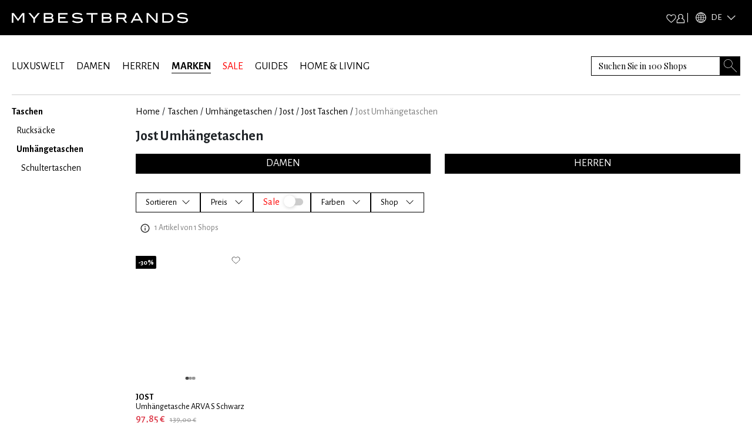

--- FILE ---
content_type: text/html; charset=utf-8
request_url: https://www.mybestbrands.de/marken/jost/umhaengetaschen/
body_size: 174004
content:
<!DOCTYPE html><html lang="de"><head><meta charSet="utf-8"/><meta name="viewport" content="width=device-width, initial-scale=1"/><link rel="preload" href="/_next/static/media/5c1dcbfbff27328a-s.p.woff2" as="font" crossorigin="" type="font/woff2"/><link rel="preload" href="/_next/static/media/929eab9140ca0f66-s.p.woff2" as="font" crossorigin="" type="font/woff2"/><link rel="preload" href="/_next/static/media/d233855ce6879c70-s.p.woff2" as="font" crossorigin="" type="font/woff2"/><link rel="preload" as="image" href="/intstatic/images/mbb-logo-white.svg" fetchPriority="high"/><link rel="stylesheet" href="/_next/static/css/15560715757b0293.css" data-precedence="next"/><link rel="stylesheet" href="/_next/static/css/5e05c6663e30cb61.css" data-precedence="next"/><link rel="stylesheet" href="/_next/static/css/1f31660edca7aae0.css" data-precedence="next"/><link rel="stylesheet" href="/_next/static/css/64612cfb155c6593.css" data-precedence="next"/><link rel="stylesheet" href="/_next/static/css/a8d20dfd09a4f76c.css" data-precedence="next"/><link rel="preload" as="script" fetchPriority="low" href="/_next/static/chunks/webpack-f1d4a002d0aa8756.js"/><script src="/_next/static/chunks/fd9d1056-fa49317321d0692e.js" async=""></script><script src="/_next/static/chunks/7023-5d1a9b3c9750da5a.js" async=""></script><script src="/_next/static/chunks/main-app-d549b4935fb3ed61.js" async=""></script><script src="/_next/static/chunks/8793-b706339f7f170ec2.js" async=""></script><script src="/_next/static/chunks/app/%5Blocale%5D/layout-f7dee59518eafc2a.js" async=""></script><script src="/_next/static/chunks/4974-c408ac18f36d0e80.js" async=""></script><script src="/_next/static/chunks/5499-1d1f4121cdb34915.js" async=""></script><script src="/_next/static/chunks/app/%5Blocale%5D/error-9485dc48932f4d5b.js" async=""></script><script src="/_next/static/chunks/app/global-error-454f7b05b916b443.js" async=""></script><script src="/_next/static/chunks/8024-c1cbe8d5b4d3d9f4.js" async=""></script><script src="/_next/static/chunks/9400-7b5ca6b882d9d5e7.js" async=""></script><script src="/_next/static/chunks/4596-31c858103df92b29.js" async=""></script><script src="/_next/static/chunks/150-d1d1aaecb07b9eab.js" async=""></script><script src="/_next/static/chunks/4751-58f94c852a88f527.js" async=""></script><script src="/_next/static/chunks/4704-b259d258f17fae7d.js" async=""></script><script src="/_next/static/chunks/2048-8b306930458a711d.js" async=""></script><script src="/_next/static/chunks/app/%5Blocale%5D/list/%5Bslug%5D/page-1e08506c4066cb39.js" async=""></script><script src="/_next/static/chunks/app/%5Blocale%5D/not-found-09bde9cdcf0c3a13.js" async=""></script><link rel="preload" href="https://web.cmp.usercentrics.eu/ui/loader.js" as="script"/><link rel="preload" href="/lastsource.min.js" as="script"/><link rel="preload" href="https://analytics-live.mybestbrands.de/gtag/js?id=G-F4TXF3KFZQ" as="script"/><link rel="preload" href="https://www.googletagmanager.com/gtm.js?id=GTM-NDS78GB8" as="script"/><title>Jost Umhängetaschen  » Kaufen Sie + 1 Produkte online – MyBestBrands</title><meta name="description" content="Die aktuelle Jost Umhängetaschen Kollektion bei MyBestBrands |  Aktuelle Trends 2026 ✔ Alle Must-haves ✔ Jost  Sale✔ bis zu -30%✔ 1 Umhängetaschen ✔ | Jetzt shoppen"/><meta name="robots" content="index, follow"/><link rel="canonical" href="https://www.mybestbrands.de/marken/jost/umhaengetaschen/"/><meta property="og:title" content="Jost Umhängetaschen  » Kaufen Sie + 1 Produkte online – MyBestBrands"/><meta property="og:description" content="Die aktuelle Jost Umhängetaschen Kollektion bei MyBestBrands |  Aktuelle Trends 2026 ✔ Alle Must-haves ✔ Jost  Sale✔ bis zu -30%✔ 1 Umhängetaschen ✔ | Jetzt shoppen"/><meta property="og:url" content="https://www.mybestbrands.de/"/><meta property="og:site_name" content="Mybestbrands"/><meta property="og:locale" content="de"/><meta property="og:image" content="https://www.mybestbrands.de/images/mbb_logo.png"/><meta property="og:image:width" content="800"/><meta property="og:image:height" content="600"/><meta property="og:image:alt" content="Mybestbrands Logo"/><meta property="og:type" content="website"/><meta name="twitter:card" content="summary_large_image"/><meta name="twitter:title" content="Jost Umhängetaschen  » Kaufen Sie + 1 Produkte online – MyBestBrands"/><meta name="twitter:description" content="Die aktuelle Jost Umhängetaschen Kollektion bei MyBestBrands |  Aktuelle Trends 2026 ✔ Alle Must-haves ✔ Jost  Sale✔ bis zu -30%✔ 1 Umhängetaschen ✔ | Jetzt shoppen"/><meta name="twitter:image" content="https://www.mybestbrands.de/images/mbb_logo.png"/><meta name="twitter:image:width" content="800"/><meta name="twitter:image:height" content="600"/><meta name="twitter:image:alt" content="Mybestbrands Logo"/><link rel="icon" href="https://www.mybestbrands.de/favicon.ico"/><meta name="next-size-adjust"/><script src="/_next/static/chunks/polyfills-78c92fac7aa8fdd8.js" noModule=""></script></head><body class="__variable_741daf __variable_86bf0d __variable_f621a0"><div class="container-fluid p-0 bg-black"><div class="container"><div class="d-flex w-100 bg-black justify-content-between" style="height:60px"><div class="d-flex align-items-center"><a href="/"><img alt="mybestbrands logo" fetchPriority="high" width="300" height="55" decoding="async" data-nimg="1" style="color:transparent" src="/intstatic/images/mbb-logo-white.svg"/></a></div><div class="d-flex h-100 align-items-center"><div class="d-flex w-100 align-items-center"><div class="d-flex align-items-center gap-3"><div class="cursor-pointer"><img alt="Heart Icon" loading="lazy" width="17.5" height="15" decoding="async" data-nimg="1" style="color:transparent" src="/intstatic/icons/white-heart.svg"/></div><div class="cursor-pointer"><img alt="Profile Icon" loading="lazy" width="15" height="17" decoding="async" data-nimg="1" style="color:transparent" src="/intstatic/icons/sign-in.svg"/></div><span class="bg-white mx-1" style="width:1px;height:1rem"></span></div></div><div><div style="filter:brightness(1);width:85px" class="d-flex align-items-center cursor-pointer py-1 header_closed__TAXtG"><img alt="globe" loading="lazy" width="18" height="18" decoding="async" data-nimg="1" class="mx-2" style="color:transparent" srcSet="/_next/image/?url=%2Fintstatic%2Ficons%2Fglobe-icon.png&amp;w=32&amp;q=75 1x, /_next/image/?url=%2Fintstatic%2Ficons%2Fglobe-icon.png&amp;w=48&amp;q=75 2x" src="/_next/image/?url=%2Fintstatic%2Ficons%2Fglobe-icon.png&amp;w=48&amp;q=75"/><span class="text-white __className_741daf" style="font-size:0.937rem">DE</span><img alt="heart" loading="lazy" width="16" height="8" decoding="async" data-nimg="1" class="mx-2 header_arrowdown__ShV0Y" style="color:transparent" srcSet="/_next/image/?url=%2Fintstatic%2Ficons%2Farrow_up.png&amp;w=16&amp;q=75 1x, /_next/image/?url=%2Fintstatic%2Ficons%2Farrow_up.png&amp;w=32&amp;q=75 2x" src="/_next/image/?url=%2Fintstatic%2Ficons%2Farrow_up.png&amp;w=32&amp;q=75"/></div><div style="filter:invert(0)"><div style="width:85px;background-color:black;border:1px solid white;padding:0.7rem" class="position-absolute py-1  d-none"><a href="https://www.mybestbrands.com/it/" class="d-flex align-items-center cursor-pointer text-decoration-none"><img alt="heart" loading="lazy" width="15" height="10" decoding="async" data-nimg="1" style="color:transparent;filter:invert(0)" srcSet="/_next/image/?url=%2Fintstatic%2Ficons%2Flanguages%2Fit.png&amp;w=16&amp;q=75 1x, /_next/image/?url=%2Fintstatic%2Ficons%2Flanguages%2Fit.png&amp;w=32&amp;q=75 2x" src="/_next/image/?url=%2Fintstatic%2Ficons%2Flanguages%2Fit.png&amp;w=32&amp;q=75"/><span class="text-white __className_741daf ps-2" style="font-size:0.937rem">IT</span></a></div></div></div></div></div></div></div><div class="container"><div class="d-flex justify-content-between align-items-center mb-2" style="padding-top:2.25rem"><div><a class="link main-links" href="/luxuswelt/">LUXUSWELT</a><a class="link main-links" href="/damen/">DAMEN</a><a class="link main-links" href="/herren/">HERREN</a><a class="link main-links fw-bold selected" href="/marken/">MARKEN</a><a class="link main-links link-red" href="/sales/">SALE</a><a class="link main-links" href="/guides/">GUIDES</a><a class="link main-links" href="/home-living/">HOME &amp; LIVING</a></div><div class="position-relative"><form autofocus="" autoComplete="off" class="searchbar_search__t0UcX"><input type="search" id="searchTerm" enterKeyHint="search" placeholder="Suchen Sie in 100 Shops" name="searchTerm" value=""/><button class="searchbar_clearButton__Pq9R_ d-none" type="button" aria-label="Clear button"></button><button class="searchbar_searchButton__Wjda5" type="submit" aria-label="Search submit button"></button></form></div></div><div class="d-flex pb-3"></div></div><div class="container"><div class="my-2 d-none d-md-flex w-100" style="background-color:#ccc;height:1px"></div><div class="row mt-3 mb-3"><div class="col-2"><ul data-testid="sidebar-links" class="p-0" style="list-style-type:none"><li class="link-sidebar"><a class="mb-2 text-decoration-none fw-bold" href="/marken/jost/taschen/"><span class="link">Taschen</span></a><ul class="pb-0 p-2 d-block"><li class="link-sidebar"><a class="mb-2 text-decoration-none" href="/marken/jost/rucksaecke/"><span class="link">Rucksäcke</span></a></li><li class="link-sidebar"><a class="mb-2 text-decoration-none fw-bold" href="/marken/jost/umhaengetaschen/"><span class="link">Umhängetaschen</span></a><ul class="p-2 pb-0 d-block"><li class="link-sidebar"><a class="mb-2 text-decoration-none" href="/marken/jost/schultertaschen/"><span class="link">Schultertaschen</span></a></li></ul></li></ul></li></ul></div><div class="col-10"><ul data-testid="breadcrumbs" class="p-0 d-flex text-overflow-scroll no-scrollbar breadcrumbs" style="list-style-type:none"><li><a class="text-decoration-none text-black text-capitalize" href="/">Home</a><span class="px-1">/</span></li><li><a class="text-decoration-none text-black text-capitalize" href="/taschen/">Taschen</a><span class="px-1">/</span></li><li><a class="text-decoration-none text-black text-capitalize" href="/umhaengetaschen/">Umhängetaschen</a><span class="px-1">/</span></li><li><a class="text-decoration-none text-black text-capitalize" href="/marken/jost/">Jost</a><span class="px-1">/</span></li><li><a class="text-decoration-none text-black text-capitalize" href="/marken/jost/taschen/">Jost Taschen</a><span class="px-1">/</span></li><li class="text-capitalize text-black-50">Jost Umhängetaschen</li></ul><div></div><div class="d-flex"><h1 class="mb-3 main-headline">Jost Umhängetaschen</h1></div><div class="row"><div class="col-6"><a class="btn btn-black-hover-light full-width button-gender" type="button" href="/marken/jost/umhaengetaschen/damen/">DAMEN</a></div><div class="col-6"><a class="btn btn-black-hover-light full-width button-gender" type="button" href="/marken/jost/umhaengetaschen/herren/">HERREN</a></div></div><div class="position-relative" style="margin-top:1rem"><div class="styles_horizontalScroll__NYwr8"></div></div><div id="filter-container"><div data-testid="filter-container" class="d-flex mt-3 pb-3 gap-3 flex-wrap"><div class="position-fixed" style="top:0;left:0;width:100vw;height:100vh;background:rgba(0,0,0,0.0);z-index:1;display:none"></div><div class="position-relative" style="z-index:3"><div class="btn btn-white-hover-black lowercase d-flex justify-content-center align-items-center filters_filter__bsiIW"><span>Sortieren</span><svg xmlns="http://www.w3.org/2000/svg" viewBox="0 0 16 16" width="1em" height="1em" fill="currentColor" data-testid="chevron-icon" class="ms-2 chevron-down"><path fill-rule="evenodd" d="M1.646 4.646a.5.5 0 0 1 .708 0L8 10.293l5.646-5.647a.5.5 0 0 1 .708.708l-6 6a.5.5 0 0 1-.708 0l-6-6a.5.5 0 0 1 0-.708z"></path></svg></div></div><div class="position-relative" style="z-index:3"><div class="btn btn-white-hover-black lowercase d-flex justify-content-center align-items-center filters_filter__bsiIW"><span class="me-1">Preis</span><svg xmlns="http://www.w3.org/2000/svg" viewBox="0 0 16 16" width="1em" height="1em" fill="currentColor" class="ms-2"><path fill-rule="evenodd" d="M1.646 4.646a.5.5 0 0 1 .708 0L8 10.293l5.646-5.647a.5.5 0 0 1 .708.708l-6 6a.5.5 0 0 1-.708 0l-6-6a.5.5 0 0 1 0-.708z"></path></svg></div></div><div class="position-relative" style="z-index:2"><div class="lowercase d-flex justify-content-center align-items-center pe-4 btn btn-white"><span class="me-1" style="color:red">Sale<label class="filterToggle_switch__BFwGd"><input type="checkbox"/><span class="filterToggle_slider__kXT13 filterToggle_round__5e0GZ"></span></label></span></div></div><div class="filters_filterDefaultZIndex__Jibp7 position-relative" style="z-index:2"><div class="btn btn-white-hover-black lowercase d-flex justify-content-center align-items-center filters_filter__bsiIW"><span class="me-1">Farben</span><svg xmlns="http://www.w3.org/2000/svg" viewBox="0 0 16 16" width="1em" height="1em" fill="currentColor" class="ms-2"><path fill-rule="evenodd" d="M1.646 4.646a.5.5 0 0 1 .708 0L8 10.293l5.646-5.647a.5.5 0 0 1 .708.708l-6 6a.5.5 0 0 1-.708 0l-6-6a.5.5 0 0 1 0-.708z"></path></svg></div></div><div class="filters_filterDefaultZIndex__Jibp7 position-relative" style="z-index:2"><div class="btn btn-white-hover-black lowercase d-flex justify-content-center align-items-center filters_filter__bsiIW"><span class="me-1">Shop</span><svg xmlns="http://www.w3.org/2000/svg" viewBox="0 0 16 16" width="1em" height="1em" fill="currentColor" class="ms-2"><path fill-rule="evenodd" d="M1.646 4.646a.5.5 0 0 1 .708 0L8 10.293l5.646-5.647a.5.5 0 0 1 .708.708l-6 6a.5.5 0 0 1-.708 0l-6-6a.5.5 0 0 1 0-.708z"></path></svg></div></div></div></div><!--$?--><template id="B:0"></template><div class="row row-cols-2 row-cols-md-3 row-cols-lg-5"><div class="before:absolute before:inset-0 before:-translate-x-full before:animate-[shimmer_2s_infinite] before:bg-gradient-to-r before:from-transparent before:via-white/60 before:to-transparent relative overflow-hidden rounded-md bg-gray-100 p-2 col"><div class=" before:absolute before:inset-0 before:-translate-x-full before:animate-[shimmer_2s_infinite] before:bg-gradient-to-r before:from-transparent before:via-white/60 before:to-transparent"><div style="width:215px;height:287px" class="d-flex justify-content-center my-3 shimmer-image"></div><div class="mb-1 shimmer-text"></div><div class="mb-1 shimmer-text"></div><div class="mb-1 shimmer-text"></div><div class="d-flex before:absolute before:inset-0 before:-translate-x-full before:animate-[shimmer_2s_infinite] before:bg-gradient-to-r before:from-transparent before:via-white/60 before:to-transparent"><div class="me-2 shimmer-icon before:absolute before:inset-0 before:-translate-x-full before:animate-[shimmer_2s_infinite] before:bg-gradient-to-r before:from-transparent before:via-white/60 before:to-transparent"></div><div class="w-50 shimmer-text before:absolute before:inset-0 before:-translate-x-full before:animate-[shimmer_2s_infinite] before:bg-gradient-to-r before:from-transparent before:via-white/60 before:to-transparent"></div></div></div></div><div class="before:absolute before:inset-0 before:-translate-x-full before:animate-[shimmer_2s_infinite] before:bg-gradient-to-r before:from-transparent before:via-white/60 before:to-transparent relative overflow-hidden rounded-md bg-gray-100 p-2 col"><div class=" before:absolute before:inset-0 before:-translate-x-full before:animate-[shimmer_2s_infinite] before:bg-gradient-to-r before:from-transparent before:via-white/60 before:to-transparent"><div style="width:215px;height:287px" class="d-flex justify-content-center my-3 shimmer-image"></div><div class="mb-1 shimmer-text"></div><div class="mb-1 shimmer-text"></div><div class="mb-1 shimmer-text"></div><div class="d-flex before:absolute before:inset-0 before:-translate-x-full before:animate-[shimmer_2s_infinite] before:bg-gradient-to-r before:from-transparent before:via-white/60 before:to-transparent"><div class="me-2 shimmer-icon before:absolute before:inset-0 before:-translate-x-full before:animate-[shimmer_2s_infinite] before:bg-gradient-to-r before:from-transparent before:via-white/60 before:to-transparent"></div><div class="w-50 shimmer-text before:absolute before:inset-0 before:-translate-x-full before:animate-[shimmer_2s_infinite] before:bg-gradient-to-r before:from-transparent before:via-white/60 before:to-transparent"></div></div></div></div><div class="before:absolute before:inset-0 before:-translate-x-full before:animate-[shimmer_2s_infinite] before:bg-gradient-to-r before:from-transparent before:via-white/60 before:to-transparent relative overflow-hidden rounded-md bg-gray-100 p-2 col"><div class=" before:absolute before:inset-0 before:-translate-x-full before:animate-[shimmer_2s_infinite] before:bg-gradient-to-r before:from-transparent before:via-white/60 before:to-transparent"><div style="width:215px;height:287px" class="d-flex justify-content-center my-3 shimmer-image"></div><div class="mb-1 shimmer-text"></div><div class="mb-1 shimmer-text"></div><div class="mb-1 shimmer-text"></div><div class="d-flex before:absolute before:inset-0 before:-translate-x-full before:animate-[shimmer_2s_infinite] before:bg-gradient-to-r before:from-transparent before:via-white/60 before:to-transparent"><div class="me-2 shimmer-icon before:absolute before:inset-0 before:-translate-x-full before:animate-[shimmer_2s_infinite] before:bg-gradient-to-r before:from-transparent before:via-white/60 before:to-transparent"></div><div class="w-50 shimmer-text before:absolute before:inset-0 before:-translate-x-full before:animate-[shimmer_2s_infinite] before:bg-gradient-to-r before:from-transparent before:via-white/60 before:to-transparent"></div></div></div></div><div class="before:absolute before:inset-0 before:-translate-x-full before:animate-[shimmer_2s_infinite] before:bg-gradient-to-r before:from-transparent before:via-white/60 before:to-transparent relative overflow-hidden rounded-md bg-gray-100 p-2 col"><div class=" before:absolute before:inset-0 before:-translate-x-full before:animate-[shimmer_2s_infinite] before:bg-gradient-to-r before:from-transparent before:via-white/60 before:to-transparent"><div style="width:215px;height:287px" class="d-flex justify-content-center my-3 shimmer-image"></div><div class="mb-1 shimmer-text"></div><div class="mb-1 shimmer-text"></div><div class="mb-1 shimmer-text"></div><div class="d-flex before:absolute before:inset-0 before:-translate-x-full before:animate-[shimmer_2s_infinite] before:bg-gradient-to-r before:from-transparent before:via-white/60 before:to-transparent"><div class="me-2 shimmer-icon before:absolute before:inset-0 before:-translate-x-full before:animate-[shimmer_2s_infinite] before:bg-gradient-to-r before:from-transparent before:via-white/60 before:to-transparent"></div><div class="w-50 shimmer-text before:absolute before:inset-0 before:-translate-x-full before:animate-[shimmer_2s_infinite] before:bg-gradient-to-r before:from-transparent before:via-white/60 before:to-transparent"></div></div></div></div><div class="before:absolute before:inset-0 before:-translate-x-full before:animate-[shimmer_2s_infinite] before:bg-gradient-to-r before:from-transparent before:via-white/60 before:to-transparent relative overflow-hidden rounded-md bg-gray-100 p-2 col"><div class=" before:absolute before:inset-0 before:-translate-x-full before:animate-[shimmer_2s_infinite] before:bg-gradient-to-r before:from-transparent before:via-white/60 before:to-transparent"><div style="width:215px;height:287px" class="d-flex justify-content-center my-3 shimmer-image"></div><div class="mb-1 shimmer-text"></div><div class="mb-1 shimmer-text"></div><div class="mb-1 shimmer-text"></div><div class="d-flex before:absolute before:inset-0 before:-translate-x-full before:animate-[shimmer_2s_infinite] before:bg-gradient-to-r before:from-transparent before:via-white/60 before:to-transparent"><div class="me-2 shimmer-icon before:absolute before:inset-0 before:-translate-x-full before:animate-[shimmer_2s_infinite] before:bg-gradient-to-r before:from-transparent before:via-white/60 before:to-transparent"></div><div class="w-50 shimmer-text before:absolute before:inset-0 before:-translate-x-full before:animate-[shimmer_2s_infinite] before:bg-gradient-to-r before:from-transparent before:via-white/60 before:to-transparent"></div></div></div></div><div class="before:absolute before:inset-0 before:-translate-x-full before:animate-[shimmer_2s_infinite] before:bg-gradient-to-r before:from-transparent before:via-white/60 before:to-transparent relative overflow-hidden rounded-md bg-gray-100 p-2 col"><div class=" before:absolute before:inset-0 before:-translate-x-full before:animate-[shimmer_2s_infinite] before:bg-gradient-to-r before:from-transparent before:via-white/60 before:to-transparent"><div style="width:215px;height:287px" class="d-flex justify-content-center my-3 shimmer-image"></div><div class="mb-1 shimmer-text"></div><div class="mb-1 shimmer-text"></div><div class="mb-1 shimmer-text"></div><div class="d-flex before:absolute before:inset-0 before:-translate-x-full before:animate-[shimmer_2s_infinite] before:bg-gradient-to-r before:from-transparent before:via-white/60 before:to-transparent"><div class="me-2 shimmer-icon before:absolute before:inset-0 before:-translate-x-full before:animate-[shimmer_2s_infinite] before:bg-gradient-to-r before:from-transparent before:via-white/60 before:to-transparent"></div><div class="w-50 shimmer-text before:absolute before:inset-0 before:-translate-x-full before:animate-[shimmer_2s_infinite] before:bg-gradient-to-r before:from-transparent before:via-white/60 before:to-transparent"></div></div></div></div><div class="before:absolute before:inset-0 before:-translate-x-full before:animate-[shimmer_2s_infinite] before:bg-gradient-to-r before:from-transparent before:via-white/60 before:to-transparent relative overflow-hidden rounded-md bg-gray-100 p-2 col"><div class=" before:absolute before:inset-0 before:-translate-x-full before:animate-[shimmer_2s_infinite] before:bg-gradient-to-r before:from-transparent before:via-white/60 before:to-transparent"><div style="width:215px;height:287px" class="d-flex justify-content-center my-3 shimmer-image"></div><div class="mb-1 shimmer-text"></div><div class="mb-1 shimmer-text"></div><div class="mb-1 shimmer-text"></div><div class="d-flex before:absolute before:inset-0 before:-translate-x-full before:animate-[shimmer_2s_infinite] before:bg-gradient-to-r before:from-transparent before:via-white/60 before:to-transparent"><div class="me-2 shimmer-icon before:absolute before:inset-0 before:-translate-x-full before:animate-[shimmer_2s_infinite] before:bg-gradient-to-r before:from-transparent before:via-white/60 before:to-transparent"></div><div class="w-50 shimmer-text before:absolute before:inset-0 before:-translate-x-full before:animate-[shimmer_2s_infinite] before:bg-gradient-to-r before:from-transparent before:via-white/60 before:to-transparent"></div></div></div></div><div class="before:absolute before:inset-0 before:-translate-x-full before:animate-[shimmer_2s_infinite] before:bg-gradient-to-r before:from-transparent before:via-white/60 before:to-transparent relative overflow-hidden rounded-md bg-gray-100 p-2 col"><div class=" before:absolute before:inset-0 before:-translate-x-full before:animate-[shimmer_2s_infinite] before:bg-gradient-to-r before:from-transparent before:via-white/60 before:to-transparent"><div style="width:215px;height:287px" class="d-flex justify-content-center my-3 shimmer-image"></div><div class="mb-1 shimmer-text"></div><div class="mb-1 shimmer-text"></div><div class="mb-1 shimmer-text"></div><div class="d-flex before:absolute before:inset-0 before:-translate-x-full before:animate-[shimmer_2s_infinite] before:bg-gradient-to-r before:from-transparent before:via-white/60 before:to-transparent"><div class="me-2 shimmer-icon before:absolute before:inset-0 before:-translate-x-full before:animate-[shimmer_2s_infinite] before:bg-gradient-to-r before:from-transparent before:via-white/60 before:to-transparent"></div><div class="w-50 shimmer-text before:absolute before:inset-0 before:-translate-x-full before:animate-[shimmer_2s_infinite] before:bg-gradient-to-r before:from-transparent before:via-white/60 before:to-transparent"></div></div></div></div><div class="before:absolute before:inset-0 before:-translate-x-full before:animate-[shimmer_2s_infinite] before:bg-gradient-to-r before:from-transparent before:via-white/60 before:to-transparent relative overflow-hidden rounded-md bg-gray-100 p-2 col"><div class=" before:absolute before:inset-0 before:-translate-x-full before:animate-[shimmer_2s_infinite] before:bg-gradient-to-r before:from-transparent before:via-white/60 before:to-transparent"><div style="width:215px;height:287px" class="d-flex justify-content-center my-3 shimmer-image"></div><div class="mb-1 shimmer-text"></div><div class="mb-1 shimmer-text"></div><div class="mb-1 shimmer-text"></div><div class="d-flex before:absolute before:inset-0 before:-translate-x-full before:animate-[shimmer_2s_infinite] before:bg-gradient-to-r before:from-transparent before:via-white/60 before:to-transparent"><div class="me-2 shimmer-icon before:absolute before:inset-0 before:-translate-x-full before:animate-[shimmer_2s_infinite] before:bg-gradient-to-r before:from-transparent before:via-white/60 before:to-transparent"></div><div class="w-50 shimmer-text before:absolute before:inset-0 before:-translate-x-full before:animate-[shimmer_2s_infinite] before:bg-gradient-to-r before:from-transparent before:via-white/60 before:to-transparent"></div></div></div></div><div class="before:absolute before:inset-0 before:-translate-x-full before:animate-[shimmer_2s_infinite] before:bg-gradient-to-r before:from-transparent before:via-white/60 before:to-transparent relative overflow-hidden rounded-md bg-gray-100 p-2 col"><div class=" before:absolute before:inset-0 before:-translate-x-full before:animate-[shimmer_2s_infinite] before:bg-gradient-to-r before:from-transparent before:via-white/60 before:to-transparent"><div style="width:215px;height:287px" class="d-flex justify-content-center my-3 shimmer-image"></div><div class="mb-1 shimmer-text"></div><div class="mb-1 shimmer-text"></div><div class="mb-1 shimmer-text"></div><div class="d-flex before:absolute before:inset-0 before:-translate-x-full before:animate-[shimmer_2s_infinite] before:bg-gradient-to-r before:from-transparent before:via-white/60 before:to-transparent"><div class="me-2 shimmer-icon before:absolute before:inset-0 before:-translate-x-full before:animate-[shimmer_2s_infinite] before:bg-gradient-to-r before:from-transparent before:via-white/60 before:to-transparent"></div><div class="w-50 shimmer-text before:absolute before:inset-0 before:-translate-x-full before:animate-[shimmer_2s_infinite] before:bg-gradient-to-r before:from-transparent before:via-white/60 before:to-transparent"></div></div></div></div><div class="before:absolute before:inset-0 before:-translate-x-full before:animate-[shimmer_2s_infinite] before:bg-gradient-to-r before:from-transparent before:via-white/60 before:to-transparent relative overflow-hidden rounded-md bg-gray-100 p-2 col"><div class=" before:absolute before:inset-0 before:-translate-x-full before:animate-[shimmer_2s_infinite] before:bg-gradient-to-r before:from-transparent before:via-white/60 before:to-transparent"><div style="width:215px;height:287px" class="d-flex justify-content-center my-3 shimmer-image"></div><div class="mb-1 shimmer-text"></div><div class="mb-1 shimmer-text"></div><div class="mb-1 shimmer-text"></div><div class="d-flex before:absolute before:inset-0 before:-translate-x-full before:animate-[shimmer_2s_infinite] before:bg-gradient-to-r before:from-transparent before:via-white/60 before:to-transparent"><div class="me-2 shimmer-icon before:absolute before:inset-0 before:-translate-x-full before:animate-[shimmer_2s_infinite] before:bg-gradient-to-r before:from-transparent before:via-white/60 before:to-transparent"></div><div class="w-50 shimmer-text before:absolute before:inset-0 before:-translate-x-full before:animate-[shimmer_2s_infinite] before:bg-gradient-to-r before:from-transparent before:via-white/60 before:to-transparent"></div></div></div></div><div class="before:absolute before:inset-0 before:-translate-x-full before:animate-[shimmer_2s_infinite] before:bg-gradient-to-r before:from-transparent before:via-white/60 before:to-transparent relative overflow-hidden rounded-md bg-gray-100 p-2 col"><div class=" before:absolute before:inset-0 before:-translate-x-full before:animate-[shimmer_2s_infinite] before:bg-gradient-to-r before:from-transparent before:via-white/60 before:to-transparent"><div style="width:215px;height:287px" class="d-flex justify-content-center my-3 shimmer-image"></div><div class="mb-1 shimmer-text"></div><div class="mb-1 shimmer-text"></div><div class="mb-1 shimmer-text"></div><div class="d-flex before:absolute before:inset-0 before:-translate-x-full before:animate-[shimmer_2s_infinite] before:bg-gradient-to-r before:from-transparent before:via-white/60 before:to-transparent"><div class="me-2 shimmer-icon before:absolute before:inset-0 before:-translate-x-full before:animate-[shimmer_2s_infinite] before:bg-gradient-to-r before:from-transparent before:via-white/60 before:to-transparent"></div><div class="w-50 shimmer-text before:absolute before:inset-0 before:-translate-x-full before:animate-[shimmer_2s_infinite] before:bg-gradient-to-r before:from-transparent before:via-white/60 before:to-transparent"></div></div></div></div><div class="before:absolute before:inset-0 before:-translate-x-full before:animate-[shimmer_2s_infinite] before:bg-gradient-to-r before:from-transparent before:via-white/60 before:to-transparent relative overflow-hidden rounded-md bg-gray-100 p-2 col"><div class=" before:absolute before:inset-0 before:-translate-x-full before:animate-[shimmer_2s_infinite] before:bg-gradient-to-r before:from-transparent before:via-white/60 before:to-transparent"><div style="width:215px;height:287px" class="d-flex justify-content-center my-3 shimmer-image"></div><div class="mb-1 shimmer-text"></div><div class="mb-1 shimmer-text"></div><div class="mb-1 shimmer-text"></div><div class="d-flex before:absolute before:inset-0 before:-translate-x-full before:animate-[shimmer_2s_infinite] before:bg-gradient-to-r before:from-transparent before:via-white/60 before:to-transparent"><div class="me-2 shimmer-icon before:absolute before:inset-0 before:-translate-x-full before:animate-[shimmer_2s_infinite] before:bg-gradient-to-r before:from-transparent before:via-white/60 before:to-transparent"></div><div class="w-50 shimmer-text before:absolute before:inset-0 before:-translate-x-full before:animate-[shimmer_2s_infinite] before:bg-gradient-to-r before:from-transparent before:via-white/60 before:to-transparent"></div></div></div></div><div class="before:absolute before:inset-0 before:-translate-x-full before:animate-[shimmer_2s_infinite] before:bg-gradient-to-r before:from-transparent before:via-white/60 before:to-transparent relative overflow-hidden rounded-md bg-gray-100 p-2 col"><div class=" before:absolute before:inset-0 before:-translate-x-full before:animate-[shimmer_2s_infinite] before:bg-gradient-to-r before:from-transparent before:via-white/60 before:to-transparent"><div style="width:215px;height:287px" class="d-flex justify-content-center my-3 shimmer-image"></div><div class="mb-1 shimmer-text"></div><div class="mb-1 shimmer-text"></div><div class="mb-1 shimmer-text"></div><div class="d-flex before:absolute before:inset-0 before:-translate-x-full before:animate-[shimmer_2s_infinite] before:bg-gradient-to-r before:from-transparent before:via-white/60 before:to-transparent"><div class="me-2 shimmer-icon before:absolute before:inset-0 before:-translate-x-full before:animate-[shimmer_2s_infinite] before:bg-gradient-to-r before:from-transparent before:via-white/60 before:to-transparent"></div><div class="w-50 shimmer-text before:absolute before:inset-0 before:-translate-x-full before:animate-[shimmer_2s_infinite] before:bg-gradient-to-r before:from-transparent before:via-white/60 before:to-transparent"></div></div></div></div><div class="before:absolute before:inset-0 before:-translate-x-full before:animate-[shimmer_2s_infinite] before:bg-gradient-to-r before:from-transparent before:via-white/60 before:to-transparent relative overflow-hidden rounded-md bg-gray-100 p-2 col"><div class=" before:absolute before:inset-0 before:-translate-x-full before:animate-[shimmer_2s_infinite] before:bg-gradient-to-r before:from-transparent before:via-white/60 before:to-transparent"><div style="width:215px;height:287px" class="d-flex justify-content-center my-3 shimmer-image"></div><div class="mb-1 shimmer-text"></div><div class="mb-1 shimmer-text"></div><div class="mb-1 shimmer-text"></div><div class="d-flex before:absolute before:inset-0 before:-translate-x-full before:animate-[shimmer_2s_infinite] before:bg-gradient-to-r before:from-transparent before:via-white/60 before:to-transparent"><div class="me-2 shimmer-icon before:absolute before:inset-0 before:-translate-x-full before:animate-[shimmer_2s_infinite] before:bg-gradient-to-r before:from-transparent before:via-white/60 before:to-transparent"></div><div class="w-50 shimmer-text before:absolute before:inset-0 before:-translate-x-full before:animate-[shimmer_2s_infinite] before:bg-gradient-to-r before:from-transparent before:via-white/60 before:to-transparent"></div></div></div></div><div class="before:absolute before:inset-0 before:-translate-x-full before:animate-[shimmer_2s_infinite] before:bg-gradient-to-r before:from-transparent before:via-white/60 before:to-transparent relative overflow-hidden rounded-md bg-gray-100 p-2 col"><div class=" before:absolute before:inset-0 before:-translate-x-full before:animate-[shimmer_2s_infinite] before:bg-gradient-to-r before:from-transparent before:via-white/60 before:to-transparent"><div style="width:215px;height:287px" class="d-flex justify-content-center my-3 shimmer-image"></div><div class="mb-1 shimmer-text"></div><div class="mb-1 shimmer-text"></div><div class="mb-1 shimmer-text"></div><div class="d-flex before:absolute before:inset-0 before:-translate-x-full before:animate-[shimmer_2s_infinite] before:bg-gradient-to-r before:from-transparent before:via-white/60 before:to-transparent"><div class="me-2 shimmer-icon before:absolute before:inset-0 before:-translate-x-full before:animate-[shimmer_2s_infinite] before:bg-gradient-to-r before:from-transparent before:via-white/60 before:to-transparent"></div><div class="w-50 shimmer-text before:absolute before:inset-0 before:-translate-x-full before:animate-[shimmer_2s_infinite] before:bg-gradient-to-r before:from-transparent before:via-white/60 before:to-transparent"></div></div></div></div><div class="before:absolute before:inset-0 before:-translate-x-full before:animate-[shimmer_2s_infinite] before:bg-gradient-to-r before:from-transparent before:via-white/60 before:to-transparent relative overflow-hidden rounded-md bg-gray-100 p-2 col"><div class=" before:absolute before:inset-0 before:-translate-x-full before:animate-[shimmer_2s_infinite] before:bg-gradient-to-r before:from-transparent before:via-white/60 before:to-transparent"><div style="width:215px;height:287px" class="d-flex justify-content-center my-3 shimmer-image"></div><div class="mb-1 shimmer-text"></div><div class="mb-1 shimmer-text"></div><div class="mb-1 shimmer-text"></div><div class="d-flex before:absolute before:inset-0 before:-translate-x-full before:animate-[shimmer_2s_infinite] before:bg-gradient-to-r before:from-transparent before:via-white/60 before:to-transparent"><div class="me-2 shimmer-icon before:absolute before:inset-0 before:-translate-x-full before:animate-[shimmer_2s_infinite] before:bg-gradient-to-r before:from-transparent before:via-white/60 before:to-transparent"></div><div class="w-50 shimmer-text before:absolute before:inset-0 before:-translate-x-full before:animate-[shimmer_2s_infinite] before:bg-gradient-to-r before:from-transparent before:via-white/60 before:to-transparent"></div></div></div></div><div class="before:absolute before:inset-0 before:-translate-x-full before:animate-[shimmer_2s_infinite] before:bg-gradient-to-r before:from-transparent before:via-white/60 before:to-transparent relative overflow-hidden rounded-md bg-gray-100 p-2 col"><div class=" before:absolute before:inset-0 before:-translate-x-full before:animate-[shimmer_2s_infinite] before:bg-gradient-to-r before:from-transparent before:via-white/60 before:to-transparent"><div style="width:215px;height:287px" class="d-flex justify-content-center my-3 shimmer-image"></div><div class="mb-1 shimmer-text"></div><div class="mb-1 shimmer-text"></div><div class="mb-1 shimmer-text"></div><div class="d-flex before:absolute before:inset-0 before:-translate-x-full before:animate-[shimmer_2s_infinite] before:bg-gradient-to-r before:from-transparent before:via-white/60 before:to-transparent"><div class="me-2 shimmer-icon before:absolute before:inset-0 before:-translate-x-full before:animate-[shimmer_2s_infinite] before:bg-gradient-to-r before:from-transparent before:via-white/60 before:to-transparent"></div><div class="w-50 shimmer-text before:absolute before:inset-0 before:-translate-x-full before:animate-[shimmer_2s_infinite] before:bg-gradient-to-r before:from-transparent before:via-white/60 before:to-transparent"></div></div></div></div><div class="before:absolute before:inset-0 before:-translate-x-full before:animate-[shimmer_2s_infinite] before:bg-gradient-to-r before:from-transparent before:via-white/60 before:to-transparent relative overflow-hidden rounded-md bg-gray-100 p-2 col"><div class=" before:absolute before:inset-0 before:-translate-x-full before:animate-[shimmer_2s_infinite] before:bg-gradient-to-r before:from-transparent before:via-white/60 before:to-transparent"><div style="width:215px;height:287px" class="d-flex justify-content-center my-3 shimmer-image"></div><div class="mb-1 shimmer-text"></div><div class="mb-1 shimmer-text"></div><div class="mb-1 shimmer-text"></div><div class="d-flex before:absolute before:inset-0 before:-translate-x-full before:animate-[shimmer_2s_infinite] before:bg-gradient-to-r before:from-transparent before:via-white/60 before:to-transparent"><div class="me-2 shimmer-icon before:absolute before:inset-0 before:-translate-x-full before:animate-[shimmer_2s_infinite] before:bg-gradient-to-r before:from-transparent before:via-white/60 before:to-transparent"></div><div class="w-50 shimmer-text before:absolute before:inset-0 before:-translate-x-full before:animate-[shimmer_2s_infinite] before:bg-gradient-to-r before:from-transparent before:via-white/60 before:to-transparent"></div></div></div></div><div class="before:absolute before:inset-0 before:-translate-x-full before:animate-[shimmer_2s_infinite] before:bg-gradient-to-r before:from-transparent before:via-white/60 before:to-transparent relative overflow-hidden rounded-md bg-gray-100 p-2 col"><div class=" before:absolute before:inset-0 before:-translate-x-full before:animate-[shimmer_2s_infinite] before:bg-gradient-to-r before:from-transparent before:via-white/60 before:to-transparent"><div style="width:215px;height:287px" class="d-flex justify-content-center my-3 shimmer-image"></div><div class="mb-1 shimmer-text"></div><div class="mb-1 shimmer-text"></div><div class="mb-1 shimmer-text"></div><div class="d-flex before:absolute before:inset-0 before:-translate-x-full before:animate-[shimmer_2s_infinite] before:bg-gradient-to-r before:from-transparent before:via-white/60 before:to-transparent"><div class="me-2 shimmer-icon before:absolute before:inset-0 before:-translate-x-full before:animate-[shimmer_2s_infinite] before:bg-gradient-to-r before:from-transparent before:via-white/60 before:to-transparent"></div><div class="w-50 shimmer-text before:absolute before:inset-0 before:-translate-x-full before:animate-[shimmer_2s_infinite] before:bg-gradient-to-r before:from-transparent before:via-white/60 before:to-transparent"></div></div></div></div><div class="before:absolute before:inset-0 before:-translate-x-full before:animate-[shimmer_2s_infinite] before:bg-gradient-to-r before:from-transparent before:via-white/60 before:to-transparent relative overflow-hidden rounded-md bg-gray-100 p-2 col"><div class=" before:absolute before:inset-0 before:-translate-x-full before:animate-[shimmer_2s_infinite] before:bg-gradient-to-r before:from-transparent before:via-white/60 before:to-transparent"><div style="width:215px;height:287px" class="d-flex justify-content-center my-3 shimmer-image"></div><div class="mb-1 shimmer-text"></div><div class="mb-1 shimmer-text"></div><div class="mb-1 shimmer-text"></div><div class="d-flex before:absolute before:inset-0 before:-translate-x-full before:animate-[shimmer_2s_infinite] before:bg-gradient-to-r before:from-transparent before:via-white/60 before:to-transparent"><div class="me-2 shimmer-icon before:absolute before:inset-0 before:-translate-x-full before:animate-[shimmer_2s_infinite] before:bg-gradient-to-r before:from-transparent before:via-white/60 before:to-transparent"></div><div class="w-50 shimmer-text before:absolute before:inset-0 before:-translate-x-full before:animate-[shimmer_2s_infinite] before:bg-gradient-to-r before:from-transparent before:via-white/60 before:to-transparent"></div></div></div></div><div class="before:absolute before:inset-0 before:-translate-x-full before:animate-[shimmer_2s_infinite] before:bg-gradient-to-r before:from-transparent before:via-white/60 before:to-transparent relative overflow-hidden rounded-md bg-gray-100 p-2 col"><div class=" before:absolute before:inset-0 before:-translate-x-full before:animate-[shimmer_2s_infinite] before:bg-gradient-to-r before:from-transparent before:via-white/60 before:to-transparent"><div style="width:215px;height:287px" class="d-flex justify-content-center my-3 shimmer-image"></div><div class="mb-1 shimmer-text"></div><div class="mb-1 shimmer-text"></div><div class="mb-1 shimmer-text"></div><div class="d-flex before:absolute before:inset-0 before:-translate-x-full before:animate-[shimmer_2s_infinite] before:bg-gradient-to-r before:from-transparent before:via-white/60 before:to-transparent"><div class="me-2 shimmer-icon before:absolute before:inset-0 before:-translate-x-full before:animate-[shimmer_2s_infinite] before:bg-gradient-to-r before:from-transparent before:via-white/60 before:to-transparent"></div><div class="w-50 shimmer-text before:absolute before:inset-0 before:-translate-x-full before:animate-[shimmer_2s_infinite] before:bg-gradient-to-r before:from-transparent before:via-white/60 before:to-transparent"></div></div></div></div><div class="before:absolute before:inset-0 before:-translate-x-full before:animate-[shimmer_2s_infinite] before:bg-gradient-to-r before:from-transparent before:via-white/60 before:to-transparent relative overflow-hidden rounded-md bg-gray-100 p-2 col"><div class=" before:absolute before:inset-0 before:-translate-x-full before:animate-[shimmer_2s_infinite] before:bg-gradient-to-r before:from-transparent before:via-white/60 before:to-transparent"><div style="width:215px;height:287px" class="d-flex justify-content-center my-3 shimmer-image"></div><div class="mb-1 shimmer-text"></div><div class="mb-1 shimmer-text"></div><div class="mb-1 shimmer-text"></div><div class="d-flex before:absolute before:inset-0 before:-translate-x-full before:animate-[shimmer_2s_infinite] before:bg-gradient-to-r before:from-transparent before:via-white/60 before:to-transparent"><div class="me-2 shimmer-icon before:absolute before:inset-0 before:-translate-x-full before:animate-[shimmer_2s_infinite] before:bg-gradient-to-r before:from-transparent before:via-white/60 before:to-transparent"></div><div class="w-50 shimmer-text before:absolute before:inset-0 before:-translate-x-full before:animate-[shimmer_2s_infinite] before:bg-gradient-to-r before:from-transparent before:via-white/60 before:to-transparent"></div></div></div></div><div class="before:absolute before:inset-0 before:-translate-x-full before:animate-[shimmer_2s_infinite] before:bg-gradient-to-r before:from-transparent before:via-white/60 before:to-transparent relative overflow-hidden rounded-md bg-gray-100 p-2 col"><div class=" before:absolute before:inset-0 before:-translate-x-full before:animate-[shimmer_2s_infinite] before:bg-gradient-to-r before:from-transparent before:via-white/60 before:to-transparent"><div style="width:215px;height:287px" class="d-flex justify-content-center my-3 shimmer-image"></div><div class="mb-1 shimmer-text"></div><div class="mb-1 shimmer-text"></div><div class="mb-1 shimmer-text"></div><div class="d-flex before:absolute before:inset-0 before:-translate-x-full before:animate-[shimmer_2s_infinite] before:bg-gradient-to-r before:from-transparent before:via-white/60 before:to-transparent"><div class="me-2 shimmer-icon before:absolute before:inset-0 before:-translate-x-full before:animate-[shimmer_2s_infinite] before:bg-gradient-to-r before:from-transparent before:via-white/60 before:to-transparent"></div><div class="w-50 shimmer-text before:absolute before:inset-0 before:-translate-x-full before:animate-[shimmer_2s_infinite] before:bg-gradient-to-r before:from-transparent before:via-white/60 before:to-transparent"></div></div></div></div><div class="before:absolute before:inset-0 before:-translate-x-full before:animate-[shimmer_2s_infinite] before:bg-gradient-to-r before:from-transparent before:via-white/60 before:to-transparent relative overflow-hidden rounded-md bg-gray-100 p-2 col"><div class=" before:absolute before:inset-0 before:-translate-x-full before:animate-[shimmer_2s_infinite] before:bg-gradient-to-r before:from-transparent before:via-white/60 before:to-transparent"><div style="width:215px;height:287px" class="d-flex justify-content-center my-3 shimmer-image"></div><div class="mb-1 shimmer-text"></div><div class="mb-1 shimmer-text"></div><div class="mb-1 shimmer-text"></div><div class="d-flex before:absolute before:inset-0 before:-translate-x-full before:animate-[shimmer_2s_infinite] before:bg-gradient-to-r before:from-transparent before:via-white/60 before:to-transparent"><div class="me-2 shimmer-icon before:absolute before:inset-0 before:-translate-x-full before:animate-[shimmer_2s_infinite] before:bg-gradient-to-r before:from-transparent before:via-white/60 before:to-transparent"></div><div class="w-50 shimmer-text before:absolute before:inset-0 before:-translate-x-full before:animate-[shimmer_2s_infinite] before:bg-gradient-to-r before:from-transparent before:via-white/60 before:to-transparent"></div></div></div></div><div class="before:absolute before:inset-0 before:-translate-x-full before:animate-[shimmer_2s_infinite] before:bg-gradient-to-r before:from-transparent before:via-white/60 before:to-transparent relative overflow-hidden rounded-md bg-gray-100 p-2 col"><div class=" before:absolute before:inset-0 before:-translate-x-full before:animate-[shimmer_2s_infinite] before:bg-gradient-to-r before:from-transparent before:via-white/60 before:to-transparent"><div style="width:215px;height:287px" class="d-flex justify-content-center my-3 shimmer-image"></div><div class="mb-1 shimmer-text"></div><div class="mb-1 shimmer-text"></div><div class="mb-1 shimmer-text"></div><div class="d-flex before:absolute before:inset-0 before:-translate-x-full before:animate-[shimmer_2s_infinite] before:bg-gradient-to-r before:from-transparent before:via-white/60 before:to-transparent"><div class="me-2 shimmer-icon before:absolute before:inset-0 before:-translate-x-full before:animate-[shimmer_2s_infinite] before:bg-gradient-to-r before:from-transparent before:via-white/60 before:to-transparent"></div><div class="w-50 shimmer-text before:absolute before:inset-0 before:-translate-x-full before:animate-[shimmer_2s_infinite] before:bg-gradient-to-r before:from-transparent before:via-white/60 before:to-transparent"></div></div></div></div><div class="before:absolute before:inset-0 before:-translate-x-full before:animate-[shimmer_2s_infinite] before:bg-gradient-to-r before:from-transparent before:via-white/60 before:to-transparent relative overflow-hidden rounded-md bg-gray-100 p-2 col"><div class=" before:absolute before:inset-0 before:-translate-x-full before:animate-[shimmer_2s_infinite] before:bg-gradient-to-r before:from-transparent before:via-white/60 before:to-transparent"><div style="width:215px;height:287px" class="d-flex justify-content-center my-3 shimmer-image"></div><div class="mb-1 shimmer-text"></div><div class="mb-1 shimmer-text"></div><div class="mb-1 shimmer-text"></div><div class="d-flex before:absolute before:inset-0 before:-translate-x-full before:animate-[shimmer_2s_infinite] before:bg-gradient-to-r before:from-transparent before:via-white/60 before:to-transparent"><div class="me-2 shimmer-icon before:absolute before:inset-0 before:-translate-x-full before:animate-[shimmer_2s_infinite] before:bg-gradient-to-r before:from-transparent before:via-white/60 before:to-transparent"></div><div class="w-50 shimmer-text before:absolute before:inset-0 before:-translate-x-full before:animate-[shimmer_2s_infinite] before:bg-gradient-to-r before:from-transparent before:via-white/60 before:to-transparent"></div></div></div></div><div class="before:absolute before:inset-0 before:-translate-x-full before:animate-[shimmer_2s_infinite] before:bg-gradient-to-r before:from-transparent before:via-white/60 before:to-transparent relative overflow-hidden rounded-md bg-gray-100 p-2 col"><div class=" before:absolute before:inset-0 before:-translate-x-full before:animate-[shimmer_2s_infinite] before:bg-gradient-to-r before:from-transparent before:via-white/60 before:to-transparent"><div style="width:215px;height:287px" class="d-flex justify-content-center my-3 shimmer-image"></div><div class="mb-1 shimmer-text"></div><div class="mb-1 shimmer-text"></div><div class="mb-1 shimmer-text"></div><div class="d-flex before:absolute before:inset-0 before:-translate-x-full before:animate-[shimmer_2s_infinite] before:bg-gradient-to-r before:from-transparent before:via-white/60 before:to-transparent"><div class="me-2 shimmer-icon before:absolute before:inset-0 before:-translate-x-full before:animate-[shimmer_2s_infinite] before:bg-gradient-to-r before:from-transparent before:via-white/60 before:to-transparent"></div><div class="w-50 shimmer-text before:absolute before:inset-0 before:-translate-x-full before:animate-[shimmer_2s_infinite] before:bg-gradient-to-r before:from-transparent before:via-white/60 before:to-transparent"></div></div></div></div><div class="before:absolute before:inset-0 before:-translate-x-full before:animate-[shimmer_2s_infinite] before:bg-gradient-to-r before:from-transparent before:via-white/60 before:to-transparent relative overflow-hidden rounded-md bg-gray-100 p-2 col"><div class=" before:absolute before:inset-0 before:-translate-x-full before:animate-[shimmer_2s_infinite] before:bg-gradient-to-r before:from-transparent before:via-white/60 before:to-transparent"><div style="width:215px;height:287px" class="d-flex justify-content-center my-3 shimmer-image"></div><div class="mb-1 shimmer-text"></div><div class="mb-1 shimmer-text"></div><div class="mb-1 shimmer-text"></div><div class="d-flex before:absolute before:inset-0 before:-translate-x-full before:animate-[shimmer_2s_infinite] before:bg-gradient-to-r before:from-transparent before:via-white/60 before:to-transparent"><div class="me-2 shimmer-icon before:absolute before:inset-0 before:-translate-x-full before:animate-[shimmer_2s_infinite] before:bg-gradient-to-r before:from-transparent before:via-white/60 before:to-transparent"></div><div class="w-50 shimmer-text before:absolute before:inset-0 before:-translate-x-full before:animate-[shimmer_2s_infinite] before:bg-gradient-to-r before:from-transparent before:via-white/60 before:to-transparent"></div></div></div></div><div class="before:absolute before:inset-0 before:-translate-x-full before:animate-[shimmer_2s_infinite] before:bg-gradient-to-r before:from-transparent before:via-white/60 before:to-transparent relative overflow-hidden rounded-md bg-gray-100 p-2 col"><div class=" before:absolute before:inset-0 before:-translate-x-full before:animate-[shimmer_2s_infinite] before:bg-gradient-to-r before:from-transparent before:via-white/60 before:to-transparent"><div style="width:215px;height:287px" class="d-flex justify-content-center my-3 shimmer-image"></div><div class="mb-1 shimmer-text"></div><div class="mb-1 shimmer-text"></div><div class="mb-1 shimmer-text"></div><div class="d-flex before:absolute before:inset-0 before:-translate-x-full before:animate-[shimmer_2s_infinite] before:bg-gradient-to-r before:from-transparent before:via-white/60 before:to-transparent"><div class="me-2 shimmer-icon before:absolute before:inset-0 before:-translate-x-full before:animate-[shimmer_2s_infinite] before:bg-gradient-to-r before:from-transparent before:via-white/60 before:to-transparent"></div><div class="w-50 shimmer-text before:absolute before:inset-0 before:-translate-x-full before:animate-[shimmer_2s_infinite] before:bg-gradient-to-r before:from-transparent before:via-white/60 before:to-transparent"></div></div></div></div><div class="before:absolute before:inset-0 before:-translate-x-full before:animate-[shimmer_2s_infinite] before:bg-gradient-to-r before:from-transparent before:via-white/60 before:to-transparent relative overflow-hidden rounded-md bg-gray-100 p-2 col"><div class=" before:absolute before:inset-0 before:-translate-x-full before:animate-[shimmer_2s_infinite] before:bg-gradient-to-r before:from-transparent before:via-white/60 before:to-transparent"><div style="width:215px;height:287px" class="d-flex justify-content-center my-3 shimmer-image"></div><div class="mb-1 shimmer-text"></div><div class="mb-1 shimmer-text"></div><div class="mb-1 shimmer-text"></div><div class="d-flex before:absolute before:inset-0 before:-translate-x-full before:animate-[shimmer_2s_infinite] before:bg-gradient-to-r before:from-transparent before:via-white/60 before:to-transparent"><div class="me-2 shimmer-icon before:absolute before:inset-0 before:-translate-x-full before:animate-[shimmer_2s_infinite] before:bg-gradient-to-r before:from-transparent before:via-white/60 before:to-transparent"></div><div class="w-50 shimmer-text before:absolute before:inset-0 before:-translate-x-full before:animate-[shimmer_2s_infinite] before:bg-gradient-to-r before:from-transparent before:via-white/60 before:to-transparent"></div></div></div></div><div class="before:absolute before:inset-0 before:-translate-x-full before:animate-[shimmer_2s_infinite] before:bg-gradient-to-r before:from-transparent before:via-white/60 before:to-transparent relative overflow-hidden rounded-md bg-gray-100 p-2 col"><div class=" before:absolute before:inset-0 before:-translate-x-full before:animate-[shimmer_2s_infinite] before:bg-gradient-to-r before:from-transparent before:via-white/60 before:to-transparent"><div style="width:215px;height:287px" class="d-flex justify-content-center my-3 shimmer-image"></div><div class="mb-1 shimmer-text"></div><div class="mb-1 shimmer-text"></div><div class="mb-1 shimmer-text"></div><div class="d-flex before:absolute before:inset-0 before:-translate-x-full before:animate-[shimmer_2s_infinite] before:bg-gradient-to-r before:from-transparent before:via-white/60 before:to-transparent"><div class="me-2 shimmer-icon before:absolute before:inset-0 before:-translate-x-full before:animate-[shimmer_2s_infinite] before:bg-gradient-to-r before:from-transparent before:via-white/60 before:to-transparent"></div><div class="w-50 shimmer-text before:absolute before:inset-0 before:-translate-x-full before:animate-[shimmer_2s_infinite] before:bg-gradient-to-r before:from-transparent before:via-white/60 before:to-transparent"></div></div></div></div><div class="before:absolute before:inset-0 before:-translate-x-full before:animate-[shimmer_2s_infinite] before:bg-gradient-to-r before:from-transparent before:via-white/60 before:to-transparent relative overflow-hidden rounded-md bg-gray-100 p-2 col"><div class=" before:absolute before:inset-0 before:-translate-x-full before:animate-[shimmer_2s_infinite] before:bg-gradient-to-r before:from-transparent before:via-white/60 before:to-transparent"><div style="width:215px;height:287px" class="d-flex justify-content-center my-3 shimmer-image"></div><div class="mb-1 shimmer-text"></div><div class="mb-1 shimmer-text"></div><div class="mb-1 shimmer-text"></div><div class="d-flex before:absolute before:inset-0 before:-translate-x-full before:animate-[shimmer_2s_infinite] before:bg-gradient-to-r before:from-transparent before:via-white/60 before:to-transparent"><div class="me-2 shimmer-icon before:absolute before:inset-0 before:-translate-x-full before:animate-[shimmer_2s_infinite] before:bg-gradient-to-r before:from-transparent before:via-white/60 before:to-transparent"></div><div class="w-50 shimmer-text before:absolute before:inset-0 before:-translate-x-full before:animate-[shimmer_2s_infinite] before:bg-gradient-to-r before:from-transparent before:via-white/60 before:to-transparent"></div></div></div></div><div class="before:absolute before:inset-0 before:-translate-x-full before:animate-[shimmer_2s_infinite] before:bg-gradient-to-r before:from-transparent before:via-white/60 before:to-transparent relative overflow-hidden rounded-md bg-gray-100 p-2 col"><div class=" before:absolute before:inset-0 before:-translate-x-full before:animate-[shimmer_2s_infinite] before:bg-gradient-to-r before:from-transparent before:via-white/60 before:to-transparent"><div style="width:215px;height:287px" class="d-flex justify-content-center my-3 shimmer-image"></div><div class="mb-1 shimmer-text"></div><div class="mb-1 shimmer-text"></div><div class="mb-1 shimmer-text"></div><div class="d-flex before:absolute before:inset-0 before:-translate-x-full before:animate-[shimmer_2s_infinite] before:bg-gradient-to-r before:from-transparent before:via-white/60 before:to-transparent"><div class="me-2 shimmer-icon before:absolute before:inset-0 before:-translate-x-full before:animate-[shimmer_2s_infinite] before:bg-gradient-to-r before:from-transparent before:via-white/60 before:to-transparent"></div><div class="w-50 shimmer-text before:absolute before:inset-0 before:-translate-x-full before:animate-[shimmer_2s_infinite] before:bg-gradient-to-r before:from-transparent before:via-white/60 before:to-transparent"></div></div></div></div><div class="before:absolute before:inset-0 before:-translate-x-full before:animate-[shimmer_2s_infinite] before:bg-gradient-to-r before:from-transparent before:via-white/60 before:to-transparent relative overflow-hidden rounded-md bg-gray-100 p-2 col"><div class=" before:absolute before:inset-0 before:-translate-x-full before:animate-[shimmer_2s_infinite] before:bg-gradient-to-r before:from-transparent before:via-white/60 before:to-transparent"><div style="width:215px;height:287px" class="d-flex justify-content-center my-3 shimmer-image"></div><div class="mb-1 shimmer-text"></div><div class="mb-1 shimmer-text"></div><div class="mb-1 shimmer-text"></div><div class="d-flex before:absolute before:inset-0 before:-translate-x-full before:animate-[shimmer_2s_infinite] before:bg-gradient-to-r before:from-transparent before:via-white/60 before:to-transparent"><div class="me-2 shimmer-icon before:absolute before:inset-0 before:-translate-x-full before:animate-[shimmer_2s_infinite] before:bg-gradient-to-r before:from-transparent before:via-white/60 before:to-transparent"></div><div class="w-50 shimmer-text before:absolute before:inset-0 before:-translate-x-full before:animate-[shimmer_2s_infinite] before:bg-gradient-to-r before:from-transparent before:via-white/60 before:to-transparent"></div></div></div></div><div class="before:absolute before:inset-0 before:-translate-x-full before:animate-[shimmer_2s_infinite] before:bg-gradient-to-r before:from-transparent before:via-white/60 before:to-transparent relative overflow-hidden rounded-md bg-gray-100 p-2 col"><div class=" before:absolute before:inset-0 before:-translate-x-full before:animate-[shimmer_2s_infinite] before:bg-gradient-to-r before:from-transparent before:via-white/60 before:to-transparent"><div style="width:215px;height:287px" class="d-flex justify-content-center my-3 shimmer-image"></div><div class="mb-1 shimmer-text"></div><div class="mb-1 shimmer-text"></div><div class="mb-1 shimmer-text"></div><div class="d-flex before:absolute before:inset-0 before:-translate-x-full before:animate-[shimmer_2s_infinite] before:bg-gradient-to-r before:from-transparent before:via-white/60 before:to-transparent"><div class="me-2 shimmer-icon before:absolute before:inset-0 before:-translate-x-full before:animate-[shimmer_2s_infinite] before:bg-gradient-to-r before:from-transparent before:via-white/60 before:to-transparent"></div><div class="w-50 shimmer-text before:absolute before:inset-0 before:-translate-x-full before:animate-[shimmer_2s_infinite] before:bg-gradient-to-r before:from-transparent before:via-white/60 before:to-transparent"></div></div></div></div><div class="before:absolute before:inset-0 before:-translate-x-full before:animate-[shimmer_2s_infinite] before:bg-gradient-to-r before:from-transparent before:via-white/60 before:to-transparent relative overflow-hidden rounded-md bg-gray-100 p-2 col"><div class=" before:absolute before:inset-0 before:-translate-x-full before:animate-[shimmer_2s_infinite] before:bg-gradient-to-r before:from-transparent before:via-white/60 before:to-transparent"><div style="width:215px;height:287px" class="d-flex justify-content-center my-3 shimmer-image"></div><div class="mb-1 shimmer-text"></div><div class="mb-1 shimmer-text"></div><div class="mb-1 shimmer-text"></div><div class="d-flex before:absolute before:inset-0 before:-translate-x-full before:animate-[shimmer_2s_infinite] before:bg-gradient-to-r before:from-transparent before:via-white/60 before:to-transparent"><div class="me-2 shimmer-icon before:absolute before:inset-0 before:-translate-x-full before:animate-[shimmer_2s_infinite] before:bg-gradient-to-r before:from-transparent before:via-white/60 before:to-transparent"></div><div class="w-50 shimmer-text before:absolute before:inset-0 before:-translate-x-full before:animate-[shimmer_2s_infinite] before:bg-gradient-to-r before:from-transparent before:via-white/60 before:to-transparent"></div></div></div></div><div class="before:absolute before:inset-0 before:-translate-x-full before:animate-[shimmer_2s_infinite] before:bg-gradient-to-r before:from-transparent before:via-white/60 before:to-transparent relative overflow-hidden rounded-md bg-gray-100 p-2 col"><div class=" before:absolute before:inset-0 before:-translate-x-full before:animate-[shimmer_2s_infinite] before:bg-gradient-to-r before:from-transparent before:via-white/60 before:to-transparent"><div style="width:215px;height:287px" class="d-flex justify-content-center my-3 shimmer-image"></div><div class="mb-1 shimmer-text"></div><div class="mb-1 shimmer-text"></div><div class="mb-1 shimmer-text"></div><div class="d-flex before:absolute before:inset-0 before:-translate-x-full before:animate-[shimmer_2s_infinite] before:bg-gradient-to-r before:from-transparent before:via-white/60 before:to-transparent"><div class="me-2 shimmer-icon before:absolute before:inset-0 before:-translate-x-full before:animate-[shimmer_2s_infinite] before:bg-gradient-to-r before:from-transparent before:via-white/60 before:to-transparent"></div><div class="w-50 shimmer-text before:absolute before:inset-0 before:-translate-x-full before:animate-[shimmer_2s_infinite] before:bg-gradient-to-r before:from-transparent before:via-white/60 before:to-transparent"></div></div></div></div><div class="before:absolute before:inset-0 before:-translate-x-full before:animate-[shimmer_2s_infinite] before:bg-gradient-to-r before:from-transparent before:via-white/60 before:to-transparent relative overflow-hidden rounded-md bg-gray-100 p-2 col"><div class=" before:absolute before:inset-0 before:-translate-x-full before:animate-[shimmer_2s_infinite] before:bg-gradient-to-r before:from-transparent before:via-white/60 before:to-transparent"><div style="width:215px;height:287px" class="d-flex justify-content-center my-3 shimmer-image"></div><div class="mb-1 shimmer-text"></div><div class="mb-1 shimmer-text"></div><div class="mb-1 shimmer-text"></div><div class="d-flex before:absolute before:inset-0 before:-translate-x-full before:animate-[shimmer_2s_infinite] before:bg-gradient-to-r before:from-transparent before:via-white/60 before:to-transparent"><div class="me-2 shimmer-icon before:absolute before:inset-0 before:-translate-x-full before:animate-[shimmer_2s_infinite] before:bg-gradient-to-r before:from-transparent before:via-white/60 before:to-transparent"></div><div class="w-50 shimmer-text before:absolute before:inset-0 before:-translate-x-full before:animate-[shimmer_2s_infinite] before:bg-gradient-to-r before:from-transparent before:via-white/60 before:to-transparent"></div></div></div></div><div class="before:absolute before:inset-0 before:-translate-x-full before:animate-[shimmer_2s_infinite] before:bg-gradient-to-r before:from-transparent before:via-white/60 before:to-transparent relative overflow-hidden rounded-md bg-gray-100 p-2 col"><div class=" before:absolute before:inset-0 before:-translate-x-full before:animate-[shimmer_2s_infinite] before:bg-gradient-to-r before:from-transparent before:via-white/60 before:to-transparent"><div style="width:215px;height:287px" class="d-flex justify-content-center my-3 shimmer-image"></div><div class="mb-1 shimmer-text"></div><div class="mb-1 shimmer-text"></div><div class="mb-1 shimmer-text"></div><div class="d-flex before:absolute before:inset-0 before:-translate-x-full before:animate-[shimmer_2s_infinite] before:bg-gradient-to-r before:from-transparent before:via-white/60 before:to-transparent"><div class="me-2 shimmer-icon before:absolute before:inset-0 before:-translate-x-full before:animate-[shimmer_2s_infinite] before:bg-gradient-to-r before:from-transparent before:via-white/60 before:to-transparent"></div><div class="w-50 shimmer-text before:absolute before:inset-0 before:-translate-x-full before:animate-[shimmer_2s_infinite] before:bg-gradient-to-r before:from-transparent before:via-white/60 before:to-transparent"></div></div></div></div><div class="before:absolute before:inset-0 before:-translate-x-full before:animate-[shimmer_2s_infinite] before:bg-gradient-to-r before:from-transparent before:via-white/60 before:to-transparent relative overflow-hidden rounded-md bg-gray-100 p-2 col"><div class=" before:absolute before:inset-0 before:-translate-x-full before:animate-[shimmer_2s_infinite] before:bg-gradient-to-r before:from-transparent before:via-white/60 before:to-transparent"><div style="width:215px;height:287px" class="d-flex justify-content-center my-3 shimmer-image"></div><div class="mb-1 shimmer-text"></div><div class="mb-1 shimmer-text"></div><div class="mb-1 shimmer-text"></div><div class="d-flex before:absolute before:inset-0 before:-translate-x-full before:animate-[shimmer_2s_infinite] before:bg-gradient-to-r before:from-transparent before:via-white/60 before:to-transparent"><div class="me-2 shimmer-icon before:absolute before:inset-0 before:-translate-x-full before:animate-[shimmer_2s_infinite] before:bg-gradient-to-r before:from-transparent before:via-white/60 before:to-transparent"></div><div class="w-50 shimmer-text before:absolute before:inset-0 before:-translate-x-full before:animate-[shimmer_2s_infinite] before:bg-gradient-to-r before:from-transparent before:via-white/60 before:to-transparent"></div></div></div></div><div class="before:absolute before:inset-0 before:-translate-x-full before:animate-[shimmer_2s_infinite] before:bg-gradient-to-r before:from-transparent before:via-white/60 before:to-transparent relative overflow-hidden rounded-md bg-gray-100 p-2 col"><div class=" before:absolute before:inset-0 before:-translate-x-full before:animate-[shimmer_2s_infinite] before:bg-gradient-to-r before:from-transparent before:via-white/60 before:to-transparent"><div style="width:215px;height:287px" class="d-flex justify-content-center my-3 shimmer-image"></div><div class="mb-1 shimmer-text"></div><div class="mb-1 shimmer-text"></div><div class="mb-1 shimmer-text"></div><div class="d-flex before:absolute before:inset-0 before:-translate-x-full before:animate-[shimmer_2s_infinite] before:bg-gradient-to-r before:from-transparent before:via-white/60 before:to-transparent"><div class="me-2 shimmer-icon before:absolute before:inset-0 before:-translate-x-full before:animate-[shimmer_2s_infinite] before:bg-gradient-to-r before:from-transparent before:via-white/60 before:to-transparent"></div><div class="w-50 shimmer-text before:absolute before:inset-0 before:-translate-x-full before:animate-[shimmer_2s_infinite] before:bg-gradient-to-r before:from-transparent before:via-white/60 before:to-transparent"></div></div></div></div><div class="before:absolute before:inset-0 before:-translate-x-full before:animate-[shimmer_2s_infinite] before:bg-gradient-to-r before:from-transparent before:via-white/60 before:to-transparent relative overflow-hidden rounded-md bg-gray-100 p-2 col"><div class=" before:absolute before:inset-0 before:-translate-x-full before:animate-[shimmer_2s_infinite] before:bg-gradient-to-r before:from-transparent before:via-white/60 before:to-transparent"><div style="width:215px;height:287px" class="d-flex justify-content-center my-3 shimmer-image"></div><div class="mb-1 shimmer-text"></div><div class="mb-1 shimmer-text"></div><div class="mb-1 shimmer-text"></div><div class="d-flex before:absolute before:inset-0 before:-translate-x-full before:animate-[shimmer_2s_infinite] before:bg-gradient-to-r before:from-transparent before:via-white/60 before:to-transparent"><div class="me-2 shimmer-icon before:absolute before:inset-0 before:-translate-x-full before:animate-[shimmer_2s_infinite] before:bg-gradient-to-r before:from-transparent before:via-white/60 before:to-transparent"></div><div class="w-50 shimmer-text before:absolute before:inset-0 before:-translate-x-full before:animate-[shimmer_2s_infinite] before:bg-gradient-to-r before:from-transparent before:via-white/60 before:to-transparent"></div></div></div></div><div class="before:absolute before:inset-0 before:-translate-x-full before:animate-[shimmer_2s_infinite] before:bg-gradient-to-r before:from-transparent before:via-white/60 before:to-transparent relative overflow-hidden rounded-md bg-gray-100 p-2 col"><div class=" before:absolute before:inset-0 before:-translate-x-full before:animate-[shimmer_2s_infinite] before:bg-gradient-to-r before:from-transparent before:via-white/60 before:to-transparent"><div style="width:215px;height:287px" class="d-flex justify-content-center my-3 shimmer-image"></div><div class="mb-1 shimmer-text"></div><div class="mb-1 shimmer-text"></div><div class="mb-1 shimmer-text"></div><div class="d-flex before:absolute before:inset-0 before:-translate-x-full before:animate-[shimmer_2s_infinite] before:bg-gradient-to-r before:from-transparent before:via-white/60 before:to-transparent"><div class="me-2 shimmer-icon before:absolute before:inset-0 before:-translate-x-full before:animate-[shimmer_2s_infinite] before:bg-gradient-to-r before:from-transparent before:via-white/60 before:to-transparent"></div><div class="w-50 shimmer-text before:absolute before:inset-0 before:-translate-x-full before:animate-[shimmer_2s_infinite] before:bg-gradient-to-r before:from-transparent before:via-white/60 before:to-transparent"></div></div></div></div><div class="before:absolute before:inset-0 before:-translate-x-full before:animate-[shimmer_2s_infinite] before:bg-gradient-to-r before:from-transparent before:via-white/60 before:to-transparent relative overflow-hidden rounded-md bg-gray-100 p-2 col"><div class=" before:absolute before:inset-0 before:-translate-x-full before:animate-[shimmer_2s_infinite] before:bg-gradient-to-r before:from-transparent before:via-white/60 before:to-transparent"><div style="width:215px;height:287px" class="d-flex justify-content-center my-3 shimmer-image"></div><div class="mb-1 shimmer-text"></div><div class="mb-1 shimmer-text"></div><div class="mb-1 shimmer-text"></div><div class="d-flex before:absolute before:inset-0 before:-translate-x-full before:animate-[shimmer_2s_infinite] before:bg-gradient-to-r before:from-transparent before:via-white/60 before:to-transparent"><div class="me-2 shimmer-icon before:absolute before:inset-0 before:-translate-x-full before:animate-[shimmer_2s_infinite] before:bg-gradient-to-r before:from-transparent before:via-white/60 before:to-transparent"></div><div class="w-50 shimmer-text before:absolute before:inset-0 before:-translate-x-full before:animate-[shimmer_2s_infinite] before:bg-gradient-to-r before:from-transparent before:via-white/60 before:to-transparent"></div></div></div></div><div class="before:absolute before:inset-0 before:-translate-x-full before:animate-[shimmer_2s_infinite] before:bg-gradient-to-r before:from-transparent before:via-white/60 before:to-transparent relative overflow-hidden rounded-md bg-gray-100 p-2 col"><div class=" before:absolute before:inset-0 before:-translate-x-full before:animate-[shimmer_2s_infinite] before:bg-gradient-to-r before:from-transparent before:via-white/60 before:to-transparent"><div style="width:215px;height:287px" class="d-flex justify-content-center my-3 shimmer-image"></div><div class="mb-1 shimmer-text"></div><div class="mb-1 shimmer-text"></div><div class="mb-1 shimmer-text"></div><div class="d-flex before:absolute before:inset-0 before:-translate-x-full before:animate-[shimmer_2s_infinite] before:bg-gradient-to-r before:from-transparent before:via-white/60 before:to-transparent"><div class="me-2 shimmer-icon before:absolute before:inset-0 before:-translate-x-full before:animate-[shimmer_2s_infinite] before:bg-gradient-to-r before:from-transparent before:via-white/60 before:to-transparent"></div><div class="w-50 shimmer-text before:absolute before:inset-0 before:-translate-x-full before:animate-[shimmer_2s_infinite] before:bg-gradient-to-r before:from-transparent before:via-white/60 before:to-transparent"></div></div></div></div><div class="before:absolute before:inset-0 before:-translate-x-full before:animate-[shimmer_2s_infinite] before:bg-gradient-to-r before:from-transparent before:via-white/60 before:to-transparent relative overflow-hidden rounded-md bg-gray-100 p-2 col"><div class=" before:absolute before:inset-0 before:-translate-x-full before:animate-[shimmer_2s_infinite] before:bg-gradient-to-r before:from-transparent before:via-white/60 before:to-transparent"><div style="width:215px;height:287px" class="d-flex justify-content-center my-3 shimmer-image"></div><div class="mb-1 shimmer-text"></div><div class="mb-1 shimmer-text"></div><div class="mb-1 shimmer-text"></div><div class="d-flex before:absolute before:inset-0 before:-translate-x-full before:animate-[shimmer_2s_infinite] before:bg-gradient-to-r before:from-transparent before:via-white/60 before:to-transparent"><div class="me-2 shimmer-icon before:absolute before:inset-0 before:-translate-x-full before:animate-[shimmer_2s_infinite] before:bg-gradient-to-r before:from-transparent before:via-white/60 before:to-transparent"></div><div class="w-50 shimmer-text before:absolute before:inset-0 before:-translate-x-full before:animate-[shimmer_2s_infinite] before:bg-gradient-to-r before:from-transparent before:via-white/60 before:to-transparent"></div></div></div></div><div class="before:absolute before:inset-0 before:-translate-x-full before:animate-[shimmer_2s_infinite] before:bg-gradient-to-r before:from-transparent before:via-white/60 before:to-transparent relative overflow-hidden rounded-md bg-gray-100 p-2 col"><div class=" before:absolute before:inset-0 before:-translate-x-full before:animate-[shimmer_2s_infinite] before:bg-gradient-to-r before:from-transparent before:via-white/60 before:to-transparent"><div style="width:215px;height:287px" class="d-flex justify-content-center my-3 shimmer-image"></div><div class="mb-1 shimmer-text"></div><div class="mb-1 shimmer-text"></div><div class="mb-1 shimmer-text"></div><div class="d-flex before:absolute before:inset-0 before:-translate-x-full before:animate-[shimmer_2s_infinite] before:bg-gradient-to-r before:from-transparent before:via-white/60 before:to-transparent"><div class="me-2 shimmer-icon before:absolute before:inset-0 before:-translate-x-full before:animate-[shimmer_2s_infinite] before:bg-gradient-to-r before:from-transparent before:via-white/60 before:to-transparent"></div><div class="w-50 shimmer-text before:absolute before:inset-0 before:-translate-x-full before:animate-[shimmer_2s_infinite] before:bg-gradient-to-r before:from-transparent before:via-white/60 before:to-transparent"></div></div></div></div><div class="before:absolute before:inset-0 before:-translate-x-full before:animate-[shimmer_2s_infinite] before:bg-gradient-to-r before:from-transparent before:via-white/60 before:to-transparent relative overflow-hidden rounded-md bg-gray-100 p-2 col"><div class=" before:absolute before:inset-0 before:-translate-x-full before:animate-[shimmer_2s_infinite] before:bg-gradient-to-r before:from-transparent before:via-white/60 before:to-transparent"><div style="width:215px;height:287px" class="d-flex justify-content-center my-3 shimmer-image"></div><div class="mb-1 shimmer-text"></div><div class="mb-1 shimmer-text"></div><div class="mb-1 shimmer-text"></div><div class="d-flex before:absolute before:inset-0 before:-translate-x-full before:animate-[shimmer_2s_infinite] before:bg-gradient-to-r before:from-transparent before:via-white/60 before:to-transparent"><div class="me-2 shimmer-icon before:absolute before:inset-0 before:-translate-x-full before:animate-[shimmer_2s_infinite] before:bg-gradient-to-r before:from-transparent before:via-white/60 before:to-transparent"></div><div class="w-50 shimmer-text before:absolute before:inset-0 before:-translate-x-full before:animate-[shimmer_2s_infinite] before:bg-gradient-to-r before:from-transparent before:via-white/60 before:to-transparent"></div></div></div></div><div class="before:absolute before:inset-0 before:-translate-x-full before:animate-[shimmer_2s_infinite] before:bg-gradient-to-r before:from-transparent before:via-white/60 before:to-transparent relative overflow-hidden rounded-md bg-gray-100 p-2 col"><div class=" before:absolute before:inset-0 before:-translate-x-full before:animate-[shimmer_2s_infinite] before:bg-gradient-to-r before:from-transparent before:via-white/60 before:to-transparent"><div style="width:215px;height:287px" class="d-flex justify-content-center my-3 shimmer-image"></div><div class="mb-1 shimmer-text"></div><div class="mb-1 shimmer-text"></div><div class="mb-1 shimmer-text"></div><div class="d-flex before:absolute before:inset-0 before:-translate-x-full before:animate-[shimmer_2s_infinite] before:bg-gradient-to-r before:from-transparent before:via-white/60 before:to-transparent"><div class="me-2 shimmer-icon before:absolute before:inset-0 before:-translate-x-full before:animate-[shimmer_2s_infinite] before:bg-gradient-to-r before:from-transparent before:via-white/60 before:to-transparent"></div><div class="w-50 shimmer-text before:absolute before:inset-0 before:-translate-x-full before:animate-[shimmer_2s_infinite] before:bg-gradient-to-r before:from-transparent before:via-white/60 before:to-transparent"></div></div></div></div><div class="before:absolute before:inset-0 before:-translate-x-full before:animate-[shimmer_2s_infinite] before:bg-gradient-to-r before:from-transparent before:via-white/60 before:to-transparent relative overflow-hidden rounded-md bg-gray-100 p-2 col"><div class=" before:absolute before:inset-0 before:-translate-x-full before:animate-[shimmer_2s_infinite] before:bg-gradient-to-r before:from-transparent before:via-white/60 before:to-transparent"><div style="width:215px;height:287px" class="d-flex justify-content-center my-3 shimmer-image"></div><div class="mb-1 shimmer-text"></div><div class="mb-1 shimmer-text"></div><div class="mb-1 shimmer-text"></div><div class="d-flex before:absolute before:inset-0 before:-translate-x-full before:animate-[shimmer_2s_infinite] before:bg-gradient-to-r before:from-transparent before:via-white/60 before:to-transparent"><div class="me-2 shimmer-icon before:absolute before:inset-0 before:-translate-x-full before:animate-[shimmer_2s_infinite] before:bg-gradient-to-r before:from-transparent before:via-white/60 before:to-transparent"></div><div class="w-50 shimmer-text before:absolute before:inset-0 before:-translate-x-full before:animate-[shimmer_2s_infinite] before:bg-gradient-to-r before:from-transparent before:via-white/60 before:to-transparent"></div></div></div></div><div class="before:absolute before:inset-0 before:-translate-x-full before:animate-[shimmer_2s_infinite] before:bg-gradient-to-r before:from-transparent before:via-white/60 before:to-transparent relative overflow-hidden rounded-md bg-gray-100 p-2 col"><div class=" before:absolute before:inset-0 before:-translate-x-full before:animate-[shimmer_2s_infinite] before:bg-gradient-to-r before:from-transparent before:via-white/60 before:to-transparent"><div style="width:215px;height:287px" class="d-flex justify-content-center my-3 shimmer-image"></div><div class="mb-1 shimmer-text"></div><div class="mb-1 shimmer-text"></div><div class="mb-1 shimmer-text"></div><div class="d-flex before:absolute before:inset-0 before:-translate-x-full before:animate-[shimmer_2s_infinite] before:bg-gradient-to-r before:from-transparent before:via-white/60 before:to-transparent"><div class="me-2 shimmer-icon before:absolute before:inset-0 before:-translate-x-full before:animate-[shimmer_2s_infinite] before:bg-gradient-to-r before:from-transparent before:via-white/60 before:to-transparent"></div><div class="w-50 shimmer-text before:absolute before:inset-0 before:-translate-x-full before:animate-[shimmer_2s_infinite] before:bg-gradient-to-r before:from-transparent before:via-white/60 before:to-transparent"></div></div></div></div><div class="before:absolute before:inset-0 before:-translate-x-full before:animate-[shimmer_2s_infinite] before:bg-gradient-to-r before:from-transparent before:via-white/60 before:to-transparent relative overflow-hidden rounded-md bg-gray-100 p-2 col"><div class=" before:absolute before:inset-0 before:-translate-x-full before:animate-[shimmer_2s_infinite] before:bg-gradient-to-r before:from-transparent before:via-white/60 before:to-transparent"><div style="width:215px;height:287px" class="d-flex justify-content-center my-3 shimmer-image"></div><div class="mb-1 shimmer-text"></div><div class="mb-1 shimmer-text"></div><div class="mb-1 shimmer-text"></div><div class="d-flex before:absolute before:inset-0 before:-translate-x-full before:animate-[shimmer_2s_infinite] before:bg-gradient-to-r before:from-transparent before:via-white/60 before:to-transparent"><div class="me-2 shimmer-icon before:absolute before:inset-0 before:-translate-x-full before:animate-[shimmer_2s_infinite] before:bg-gradient-to-r before:from-transparent before:via-white/60 before:to-transparent"></div><div class="w-50 shimmer-text before:absolute before:inset-0 before:-translate-x-full before:animate-[shimmer_2s_infinite] before:bg-gradient-to-r before:from-transparent before:via-white/60 before:to-transparent"></div></div></div></div><div class="before:absolute before:inset-0 before:-translate-x-full before:animate-[shimmer_2s_infinite] before:bg-gradient-to-r before:from-transparent before:via-white/60 before:to-transparent relative overflow-hidden rounded-md bg-gray-100 p-2 col"><div class=" before:absolute before:inset-0 before:-translate-x-full before:animate-[shimmer_2s_infinite] before:bg-gradient-to-r before:from-transparent before:via-white/60 before:to-transparent"><div style="width:215px;height:287px" class="d-flex justify-content-center my-3 shimmer-image"></div><div class="mb-1 shimmer-text"></div><div class="mb-1 shimmer-text"></div><div class="mb-1 shimmer-text"></div><div class="d-flex before:absolute before:inset-0 before:-translate-x-full before:animate-[shimmer_2s_infinite] before:bg-gradient-to-r before:from-transparent before:via-white/60 before:to-transparent"><div class="me-2 shimmer-icon before:absolute before:inset-0 before:-translate-x-full before:animate-[shimmer_2s_infinite] before:bg-gradient-to-r before:from-transparent before:via-white/60 before:to-transparent"></div><div class="w-50 shimmer-text before:absolute before:inset-0 before:-translate-x-full before:animate-[shimmer_2s_infinite] before:bg-gradient-to-r before:from-transparent before:via-white/60 before:to-transparent"></div></div></div></div><div class="before:absolute before:inset-0 before:-translate-x-full before:animate-[shimmer_2s_infinite] before:bg-gradient-to-r before:from-transparent before:via-white/60 before:to-transparent relative overflow-hidden rounded-md bg-gray-100 p-2 col"><div class=" before:absolute before:inset-0 before:-translate-x-full before:animate-[shimmer_2s_infinite] before:bg-gradient-to-r before:from-transparent before:via-white/60 before:to-transparent"><div style="width:215px;height:287px" class="d-flex justify-content-center my-3 shimmer-image"></div><div class="mb-1 shimmer-text"></div><div class="mb-1 shimmer-text"></div><div class="mb-1 shimmer-text"></div><div class="d-flex before:absolute before:inset-0 before:-translate-x-full before:animate-[shimmer_2s_infinite] before:bg-gradient-to-r before:from-transparent before:via-white/60 before:to-transparent"><div class="me-2 shimmer-icon before:absolute before:inset-0 before:-translate-x-full before:animate-[shimmer_2s_infinite] before:bg-gradient-to-r before:from-transparent before:via-white/60 before:to-transparent"></div><div class="w-50 shimmer-text before:absolute before:inset-0 before:-translate-x-full before:animate-[shimmer_2s_infinite] before:bg-gradient-to-r before:from-transparent before:via-white/60 before:to-transparent"></div></div></div></div><div class="before:absolute before:inset-0 before:-translate-x-full before:animate-[shimmer_2s_infinite] before:bg-gradient-to-r before:from-transparent before:via-white/60 before:to-transparent relative overflow-hidden rounded-md bg-gray-100 p-2 col"><div class=" before:absolute before:inset-0 before:-translate-x-full before:animate-[shimmer_2s_infinite] before:bg-gradient-to-r before:from-transparent before:via-white/60 before:to-transparent"><div style="width:215px;height:287px" class="d-flex justify-content-center my-3 shimmer-image"></div><div class="mb-1 shimmer-text"></div><div class="mb-1 shimmer-text"></div><div class="mb-1 shimmer-text"></div><div class="d-flex before:absolute before:inset-0 before:-translate-x-full before:animate-[shimmer_2s_infinite] before:bg-gradient-to-r before:from-transparent before:via-white/60 before:to-transparent"><div class="me-2 shimmer-icon before:absolute before:inset-0 before:-translate-x-full before:animate-[shimmer_2s_infinite] before:bg-gradient-to-r before:from-transparent before:via-white/60 before:to-transparent"></div><div class="w-50 shimmer-text before:absolute before:inset-0 before:-translate-x-full before:animate-[shimmer_2s_infinite] before:bg-gradient-to-r before:from-transparent before:via-white/60 before:to-transparent"></div></div></div></div><div class="before:absolute before:inset-0 before:-translate-x-full before:animate-[shimmer_2s_infinite] before:bg-gradient-to-r before:from-transparent before:via-white/60 before:to-transparent relative overflow-hidden rounded-md bg-gray-100 p-2 col"><div class=" before:absolute before:inset-0 before:-translate-x-full before:animate-[shimmer_2s_infinite] before:bg-gradient-to-r before:from-transparent before:via-white/60 before:to-transparent"><div style="width:215px;height:287px" class="d-flex justify-content-center my-3 shimmer-image"></div><div class="mb-1 shimmer-text"></div><div class="mb-1 shimmer-text"></div><div class="mb-1 shimmer-text"></div><div class="d-flex before:absolute before:inset-0 before:-translate-x-full before:animate-[shimmer_2s_infinite] before:bg-gradient-to-r before:from-transparent before:via-white/60 before:to-transparent"><div class="me-2 shimmer-icon before:absolute before:inset-0 before:-translate-x-full before:animate-[shimmer_2s_infinite] before:bg-gradient-to-r before:from-transparent before:via-white/60 before:to-transparent"></div><div class="w-50 shimmer-text before:absolute before:inset-0 before:-translate-x-full before:animate-[shimmer_2s_infinite] before:bg-gradient-to-r before:from-transparent before:via-white/60 before:to-transparent"></div></div></div></div><div class="before:absolute before:inset-0 before:-translate-x-full before:animate-[shimmer_2s_infinite] before:bg-gradient-to-r before:from-transparent before:via-white/60 before:to-transparent relative overflow-hidden rounded-md bg-gray-100 p-2 col"><div class=" before:absolute before:inset-0 before:-translate-x-full before:animate-[shimmer_2s_infinite] before:bg-gradient-to-r before:from-transparent before:via-white/60 before:to-transparent"><div style="width:215px;height:287px" class="d-flex justify-content-center my-3 shimmer-image"></div><div class="mb-1 shimmer-text"></div><div class="mb-1 shimmer-text"></div><div class="mb-1 shimmer-text"></div><div class="d-flex before:absolute before:inset-0 before:-translate-x-full before:animate-[shimmer_2s_infinite] before:bg-gradient-to-r before:from-transparent before:via-white/60 before:to-transparent"><div class="me-2 shimmer-icon before:absolute before:inset-0 before:-translate-x-full before:animate-[shimmer_2s_infinite] before:bg-gradient-to-r before:from-transparent before:via-white/60 before:to-transparent"></div><div class="w-50 shimmer-text before:absolute before:inset-0 before:-translate-x-full before:animate-[shimmer_2s_infinite] before:bg-gradient-to-r before:from-transparent before:via-white/60 before:to-transparent"></div></div></div></div><div class="before:absolute before:inset-0 before:-translate-x-full before:animate-[shimmer_2s_infinite] before:bg-gradient-to-r before:from-transparent before:via-white/60 before:to-transparent relative overflow-hidden rounded-md bg-gray-100 p-2 col"><div class=" before:absolute before:inset-0 before:-translate-x-full before:animate-[shimmer_2s_infinite] before:bg-gradient-to-r before:from-transparent before:via-white/60 before:to-transparent"><div style="width:215px;height:287px" class="d-flex justify-content-center my-3 shimmer-image"></div><div class="mb-1 shimmer-text"></div><div class="mb-1 shimmer-text"></div><div class="mb-1 shimmer-text"></div><div class="d-flex before:absolute before:inset-0 before:-translate-x-full before:animate-[shimmer_2s_infinite] before:bg-gradient-to-r before:from-transparent before:via-white/60 before:to-transparent"><div class="me-2 shimmer-icon before:absolute before:inset-0 before:-translate-x-full before:animate-[shimmer_2s_infinite] before:bg-gradient-to-r before:from-transparent before:via-white/60 before:to-transparent"></div><div class="w-50 shimmer-text before:absolute before:inset-0 before:-translate-x-full before:animate-[shimmer_2s_infinite] before:bg-gradient-to-r before:from-transparent before:via-white/60 before:to-transparent"></div></div></div></div><div class="before:absolute before:inset-0 before:-translate-x-full before:animate-[shimmer_2s_infinite] before:bg-gradient-to-r before:from-transparent before:via-white/60 before:to-transparent relative overflow-hidden rounded-md bg-gray-100 p-2 col"><div class=" before:absolute before:inset-0 before:-translate-x-full before:animate-[shimmer_2s_infinite] before:bg-gradient-to-r before:from-transparent before:via-white/60 before:to-transparent"><div style="width:215px;height:287px" class="d-flex justify-content-center my-3 shimmer-image"></div><div class="mb-1 shimmer-text"></div><div class="mb-1 shimmer-text"></div><div class="mb-1 shimmer-text"></div><div class="d-flex before:absolute before:inset-0 before:-translate-x-full before:animate-[shimmer_2s_infinite] before:bg-gradient-to-r before:from-transparent before:via-white/60 before:to-transparent"><div class="me-2 shimmer-icon before:absolute before:inset-0 before:-translate-x-full before:animate-[shimmer_2s_infinite] before:bg-gradient-to-r before:from-transparent before:via-white/60 before:to-transparent"></div><div class="w-50 shimmer-text before:absolute before:inset-0 before:-translate-x-full before:animate-[shimmer_2s_infinite] before:bg-gradient-to-r before:from-transparent before:via-white/60 before:to-transparent"></div></div></div></div><div class="before:absolute before:inset-0 before:-translate-x-full before:animate-[shimmer_2s_infinite] before:bg-gradient-to-r before:from-transparent before:via-white/60 before:to-transparent relative overflow-hidden rounded-md bg-gray-100 p-2 col"><div class=" before:absolute before:inset-0 before:-translate-x-full before:animate-[shimmer_2s_infinite] before:bg-gradient-to-r before:from-transparent before:via-white/60 before:to-transparent"><div style="width:215px;height:287px" class="d-flex justify-content-center my-3 shimmer-image"></div><div class="mb-1 shimmer-text"></div><div class="mb-1 shimmer-text"></div><div class="mb-1 shimmer-text"></div><div class="d-flex before:absolute before:inset-0 before:-translate-x-full before:animate-[shimmer_2s_infinite] before:bg-gradient-to-r before:from-transparent before:via-white/60 before:to-transparent"><div class="me-2 shimmer-icon before:absolute before:inset-0 before:-translate-x-full before:animate-[shimmer_2s_infinite] before:bg-gradient-to-r before:from-transparent before:via-white/60 before:to-transparent"></div><div class="w-50 shimmer-text before:absolute before:inset-0 before:-translate-x-full before:animate-[shimmer_2s_infinite] before:bg-gradient-to-r before:from-transparent before:via-white/60 before:to-transparent"></div></div></div></div><div class="before:absolute before:inset-0 before:-translate-x-full before:animate-[shimmer_2s_infinite] before:bg-gradient-to-r before:from-transparent before:via-white/60 before:to-transparent relative overflow-hidden rounded-md bg-gray-100 p-2 col"><div class=" before:absolute before:inset-0 before:-translate-x-full before:animate-[shimmer_2s_infinite] before:bg-gradient-to-r before:from-transparent before:via-white/60 before:to-transparent"><div style="width:215px;height:287px" class="d-flex justify-content-center my-3 shimmer-image"></div><div class="mb-1 shimmer-text"></div><div class="mb-1 shimmer-text"></div><div class="mb-1 shimmer-text"></div><div class="d-flex before:absolute before:inset-0 before:-translate-x-full before:animate-[shimmer_2s_infinite] before:bg-gradient-to-r before:from-transparent before:via-white/60 before:to-transparent"><div class="me-2 shimmer-icon before:absolute before:inset-0 before:-translate-x-full before:animate-[shimmer_2s_infinite] before:bg-gradient-to-r before:from-transparent before:via-white/60 before:to-transparent"></div><div class="w-50 shimmer-text before:absolute before:inset-0 before:-translate-x-full before:animate-[shimmer_2s_infinite] before:bg-gradient-to-r before:from-transparent before:via-white/60 before:to-transparent"></div></div></div></div><div class="before:absolute before:inset-0 before:-translate-x-full before:animate-[shimmer_2s_infinite] before:bg-gradient-to-r before:from-transparent before:via-white/60 before:to-transparent relative overflow-hidden rounded-md bg-gray-100 p-2 col"><div class=" before:absolute before:inset-0 before:-translate-x-full before:animate-[shimmer_2s_infinite] before:bg-gradient-to-r before:from-transparent before:via-white/60 before:to-transparent"><div style="width:215px;height:287px" class="d-flex justify-content-center my-3 shimmer-image"></div><div class="mb-1 shimmer-text"></div><div class="mb-1 shimmer-text"></div><div class="mb-1 shimmer-text"></div><div class="d-flex before:absolute before:inset-0 before:-translate-x-full before:animate-[shimmer_2s_infinite] before:bg-gradient-to-r before:from-transparent before:via-white/60 before:to-transparent"><div class="me-2 shimmer-icon before:absolute before:inset-0 before:-translate-x-full before:animate-[shimmer_2s_infinite] before:bg-gradient-to-r before:from-transparent before:via-white/60 before:to-transparent"></div><div class="w-50 shimmer-text before:absolute before:inset-0 before:-translate-x-full before:animate-[shimmer_2s_infinite] before:bg-gradient-to-r before:from-transparent before:via-white/60 before:to-transparent"></div></div></div></div><div class="before:absolute before:inset-0 before:-translate-x-full before:animate-[shimmer_2s_infinite] before:bg-gradient-to-r before:from-transparent before:via-white/60 before:to-transparent relative overflow-hidden rounded-md bg-gray-100 p-2 col"><div class=" before:absolute before:inset-0 before:-translate-x-full before:animate-[shimmer_2s_infinite] before:bg-gradient-to-r before:from-transparent before:via-white/60 before:to-transparent"><div style="width:215px;height:287px" class="d-flex justify-content-center my-3 shimmer-image"></div><div class="mb-1 shimmer-text"></div><div class="mb-1 shimmer-text"></div><div class="mb-1 shimmer-text"></div><div class="d-flex before:absolute before:inset-0 before:-translate-x-full before:animate-[shimmer_2s_infinite] before:bg-gradient-to-r before:from-transparent before:via-white/60 before:to-transparent"><div class="me-2 shimmer-icon before:absolute before:inset-0 before:-translate-x-full before:animate-[shimmer_2s_infinite] before:bg-gradient-to-r before:from-transparent before:via-white/60 before:to-transparent"></div><div class="w-50 shimmer-text before:absolute before:inset-0 before:-translate-x-full before:animate-[shimmer_2s_infinite] before:bg-gradient-to-r before:from-transparent before:via-white/60 before:to-transparent"></div></div></div></div><div class="before:absolute before:inset-0 before:-translate-x-full before:animate-[shimmer_2s_infinite] before:bg-gradient-to-r before:from-transparent before:via-white/60 before:to-transparent relative overflow-hidden rounded-md bg-gray-100 p-2 col"><div class=" before:absolute before:inset-0 before:-translate-x-full before:animate-[shimmer_2s_infinite] before:bg-gradient-to-r before:from-transparent before:via-white/60 before:to-transparent"><div style="width:215px;height:287px" class="d-flex justify-content-center my-3 shimmer-image"></div><div class="mb-1 shimmer-text"></div><div class="mb-1 shimmer-text"></div><div class="mb-1 shimmer-text"></div><div class="d-flex before:absolute before:inset-0 before:-translate-x-full before:animate-[shimmer_2s_infinite] before:bg-gradient-to-r before:from-transparent before:via-white/60 before:to-transparent"><div class="me-2 shimmer-icon before:absolute before:inset-0 before:-translate-x-full before:animate-[shimmer_2s_infinite] before:bg-gradient-to-r before:from-transparent before:via-white/60 before:to-transparent"></div><div class="w-50 shimmer-text before:absolute before:inset-0 before:-translate-x-full before:animate-[shimmer_2s_infinite] before:bg-gradient-to-r before:from-transparent before:via-white/60 before:to-transparent"></div></div></div></div><div class="before:absolute before:inset-0 before:-translate-x-full before:animate-[shimmer_2s_infinite] before:bg-gradient-to-r before:from-transparent before:via-white/60 before:to-transparent relative overflow-hidden rounded-md bg-gray-100 p-2 col"><div class=" before:absolute before:inset-0 before:-translate-x-full before:animate-[shimmer_2s_infinite] before:bg-gradient-to-r before:from-transparent before:via-white/60 before:to-transparent"><div style="width:215px;height:287px" class="d-flex justify-content-center my-3 shimmer-image"></div><div class="mb-1 shimmer-text"></div><div class="mb-1 shimmer-text"></div><div class="mb-1 shimmer-text"></div><div class="d-flex before:absolute before:inset-0 before:-translate-x-full before:animate-[shimmer_2s_infinite] before:bg-gradient-to-r before:from-transparent before:via-white/60 before:to-transparent"><div class="me-2 shimmer-icon before:absolute before:inset-0 before:-translate-x-full before:animate-[shimmer_2s_infinite] before:bg-gradient-to-r before:from-transparent before:via-white/60 before:to-transparent"></div><div class="w-50 shimmer-text before:absolute before:inset-0 before:-translate-x-full before:animate-[shimmer_2s_infinite] before:bg-gradient-to-r before:from-transparent before:via-white/60 before:to-transparent"></div></div></div></div><div class="before:absolute before:inset-0 before:-translate-x-full before:animate-[shimmer_2s_infinite] before:bg-gradient-to-r before:from-transparent before:via-white/60 before:to-transparent relative overflow-hidden rounded-md bg-gray-100 p-2 col"><div class=" before:absolute before:inset-0 before:-translate-x-full before:animate-[shimmer_2s_infinite] before:bg-gradient-to-r before:from-transparent before:via-white/60 before:to-transparent"><div style="width:215px;height:287px" class="d-flex justify-content-center my-3 shimmer-image"></div><div class="mb-1 shimmer-text"></div><div class="mb-1 shimmer-text"></div><div class="mb-1 shimmer-text"></div><div class="d-flex before:absolute before:inset-0 before:-translate-x-full before:animate-[shimmer_2s_infinite] before:bg-gradient-to-r before:from-transparent before:via-white/60 before:to-transparent"><div class="me-2 shimmer-icon before:absolute before:inset-0 before:-translate-x-full before:animate-[shimmer_2s_infinite] before:bg-gradient-to-r before:from-transparent before:via-white/60 before:to-transparent"></div><div class="w-50 shimmer-text before:absolute before:inset-0 before:-translate-x-full before:animate-[shimmer_2s_infinite] before:bg-gradient-to-r before:from-transparent before:via-white/60 before:to-transparent"></div></div></div></div><div class="before:absolute before:inset-0 before:-translate-x-full before:animate-[shimmer_2s_infinite] before:bg-gradient-to-r before:from-transparent before:via-white/60 before:to-transparent relative overflow-hidden rounded-md bg-gray-100 p-2 col"><div class=" before:absolute before:inset-0 before:-translate-x-full before:animate-[shimmer_2s_infinite] before:bg-gradient-to-r before:from-transparent before:via-white/60 before:to-transparent"><div style="width:215px;height:287px" class="d-flex justify-content-center my-3 shimmer-image"></div><div class="mb-1 shimmer-text"></div><div class="mb-1 shimmer-text"></div><div class="mb-1 shimmer-text"></div><div class="d-flex before:absolute before:inset-0 before:-translate-x-full before:animate-[shimmer_2s_infinite] before:bg-gradient-to-r before:from-transparent before:via-white/60 before:to-transparent"><div class="me-2 shimmer-icon before:absolute before:inset-0 before:-translate-x-full before:animate-[shimmer_2s_infinite] before:bg-gradient-to-r before:from-transparent before:via-white/60 before:to-transparent"></div><div class="w-50 shimmer-text before:absolute before:inset-0 before:-translate-x-full before:animate-[shimmer_2s_infinite] before:bg-gradient-to-r before:from-transparent before:via-white/60 before:to-transparent"></div></div></div></div><div class="before:absolute before:inset-0 before:-translate-x-full before:animate-[shimmer_2s_infinite] before:bg-gradient-to-r before:from-transparent before:via-white/60 before:to-transparent relative overflow-hidden rounded-md bg-gray-100 p-2 col"><div class=" before:absolute before:inset-0 before:-translate-x-full before:animate-[shimmer_2s_infinite] before:bg-gradient-to-r before:from-transparent before:via-white/60 before:to-transparent"><div style="width:215px;height:287px" class="d-flex justify-content-center my-3 shimmer-image"></div><div class="mb-1 shimmer-text"></div><div class="mb-1 shimmer-text"></div><div class="mb-1 shimmer-text"></div><div class="d-flex before:absolute before:inset-0 before:-translate-x-full before:animate-[shimmer_2s_infinite] before:bg-gradient-to-r before:from-transparent before:via-white/60 before:to-transparent"><div class="me-2 shimmer-icon before:absolute before:inset-0 before:-translate-x-full before:animate-[shimmer_2s_infinite] before:bg-gradient-to-r before:from-transparent before:via-white/60 before:to-transparent"></div><div class="w-50 shimmer-text before:absolute before:inset-0 before:-translate-x-full before:animate-[shimmer_2s_infinite] before:bg-gradient-to-r before:from-transparent before:via-white/60 before:to-transparent"></div></div></div></div><div class="before:absolute before:inset-0 before:-translate-x-full before:animate-[shimmer_2s_infinite] before:bg-gradient-to-r before:from-transparent before:via-white/60 before:to-transparent relative overflow-hidden rounded-md bg-gray-100 p-2 col"><div class=" before:absolute before:inset-0 before:-translate-x-full before:animate-[shimmer_2s_infinite] before:bg-gradient-to-r before:from-transparent before:via-white/60 before:to-transparent"><div style="width:215px;height:287px" class="d-flex justify-content-center my-3 shimmer-image"></div><div class="mb-1 shimmer-text"></div><div class="mb-1 shimmer-text"></div><div class="mb-1 shimmer-text"></div><div class="d-flex before:absolute before:inset-0 before:-translate-x-full before:animate-[shimmer_2s_infinite] before:bg-gradient-to-r before:from-transparent before:via-white/60 before:to-transparent"><div class="me-2 shimmer-icon before:absolute before:inset-0 before:-translate-x-full before:animate-[shimmer_2s_infinite] before:bg-gradient-to-r before:from-transparent before:via-white/60 before:to-transparent"></div><div class="w-50 shimmer-text before:absolute before:inset-0 before:-translate-x-full before:animate-[shimmer_2s_infinite] before:bg-gradient-to-r before:from-transparent before:via-white/60 before:to-transparent"></div></div></div></div><div class="before:absolute before:inset-0 before:-translate-x-full before:animate-[shimmer_2s_infinite] before:bg-gradient-to-r before:from-transparent before:via-white/60 before:to-transparent relative overflow-hidden rounded-md bg-gray-100 p-2 col"><div class=" before:absolute before:inset-0 before:-translate-x-full before:animate-[shimmer_2s_infinite] before:bg-gradient-to-r before:from-transparent before:via-white/60 before:to-transparent"><div style="width:215px;height:287px" class="d-flex justify-content-center my-3 shimmer-image"></div><div class="mb-1 shimmer-text"></div><div class="mb-1 shimmer-text"></div><div class="mb-1 shimmer-text"></div><div class="d-flex before:absolute before:inset-0 before:-translate-x-full before:animate-[shimmer_2s_infinite] before:bg-gradient-to-r before:from-transparent before:via-white/60 before:to-transparent"><div class="me-2 shimmer-icon before:absolute before:inset-0 before:-translate-x-full before:animate-[shimmer_2s_infinite] before:bg-gradient-to-r before:from-transparent before:via-white/60 before:to-transparent"></div><div class="w-50 shimmer-text before:absolute before:inset-0 before:-translate-x-full before:animate-[shimmer_2s_infinite] before:bg-gradient-to-r before:from-transparent before:via-white/60 before:to-transparent"></div></div></div></div><div class="before:absolute before:inset-0 before:-translate-x-full before:animate-[shimmer_2s_infinite] before:bg-gradient-to-r before:from-transparent before:via-white/60 before:to-transparent relative overflow-hidden rounded-md bg-gray-100 p-2 col"><div class=" before:absolute before:inset-0 before:-translate-x-full before:animate-[shimmer_2s_infinite] before:bg-gradient-to-r before:from-transparent before:via-white/60 before:to-transparent"><div style="width:215px;height:287px" class="d-flex justify-content-center my-3 shimmer-image"></div><div class="mb-1 shimmer-text"></div><div class="mb-1 shimmer-text"></div><div class="mb-1 shimmer-text"></div><div class="d-flex before:absolute before:inset-0 before:-translate-x-full before:animate-[shimmer_2s_infinite] before:bg-gradient-to-r before:from-transparent before:via-white/60 before:to-transparent"><div class="me-2 shimmer-icon before:absolute before:inset-0 before:-translate-x-full before:animate-[shimmer_2s_infinite] before:bg-gradient-to-r before:from-transparent before:via-white/60 before:to-transparent"></div><div class="w-50 shimmer-text before:absolute before:inset-0 before:-translate-x-full before:animate-[shimmer_2s_infinite] before:bg-gradient-to-r before:from-transparent before:via-white/60 before:to-transparent"></div></div></div></div><div class="before:absolute before:inset-0 before:-translate-x-full before:animate-[shimmer_2s_infinite] before:bg-gradient-to-r before:from-transparent before:via-white/60 before:to-transparent relative overflow-hidden rounded-md bg-gray-100 p-2 col"><div class=" before:absolute before:inset-0 before:-translate-x-full before:animate-[shimmer_2s_infinite] before:bg-gradient-to-r before:from-transparent before:via-white/60 before:to-transparent"><div style="width:215px;height:287px" class="d-flex justify-content-center my-3 shimmer-image"></div><div class="mb-1 shimmer-text"></div><div class="mb-1 shimmer-text"></div><div class="mb-1 shimmer-text"></div><div class="d-flex before:absolute before:inset-0 before:-translate-x-full before:animate-[shimmer_2s_infinite] before:bg-gradient-to-r before:from-transparent before:via-white/60 before:to-transparent"><div class="me-2 shimmer-icon before:absolute before:inset-0 before:-translate-x-full before:animate-[shimmer_2s_infinite] before:bg-gradient-to-r before:from-transparent before:via-white/60 before:to-transparent"></div><div class="w-50 shimmer-text before:absolute before:inset-0 before:-translate-x-full before:animate-[shimmer_2s_infinite] before:bg-gradient-to-r before:from-transparent before:via-white/60 before:to-transparent"></div></div></div></div><div class="before:absolute before:inset-0 before:-translate-x-full before:animate-[shimmer_2s_infinite] before:bg-gradient-to-r before:from-transparent before:via-white/60 before:to-transparent relative overflow-hidden rounded-md bg-gray-100 p-2 col"><div class=" before:absolute before:inset-0 before:-translate-x-full before:animate-[shimmer_2s_infinite] before:bg-gradient-to-r before:from-transparent before:via-white/60 before:to-transparent"><div style="width:215px;height:287px" class="d-flex justify-content-center my-3 shimmer-image"></div><div class="mb-1 shimmer-text"></div><div class="mb-1 shimmer-text"></div><div class="mb-1 shimmer-text"></div><div class="d-flex before:absolute before:inset-0 before:-translate-x-full before:animate-[shimmer_2s_infinite] before:bg-gradient-to-r before:from-transparent before:via-white/60 before:to-transparent"><div class="me-2 shimmer-icon before:absolute before:inset-0 before:-translate-x-full before:animate-[shimmer_2s_infinite] before:bg-gradient-to-r before:from-transparent before:via-white/60 before:to-transparent"></div><div class="w-50 shimmer-text before:absolute before:inset-0 before:-translate-x-full before:animate-[shimmer_2s_infinite] before:bg-gradient-to-r before:from-transparent before:via-white/60 before:to-transparent"></div></div></div></div><div class="before:absolute before:inset-0 before:-translate-x-full before:animate-[shimmer_2s_infinite] before:bg-gradient-to-r before:from-transparent before:via-white/60 before:to-transparent relative overflow-hidden rounded-md bg-gray-100 p-2 col"><div class=" before:absolute before:inset-0 before:-translate-x-full before:animate-[shimmer_2s_infinite] before:bg-gradient-to-r before:from-transparent before:via-white/60 before:to-transparent"><div style="width:215px;height:287px" class="d-flex justify-content-center my-3 shimmer-image"></div><div class="mb-1 shimmer-text"></div><div class="mb-1 shimmer-text"></div><div class="mb-1 shimmer-text"></div><div class="d-flex before:absolute before:inset-0 before:-translate-x-full before:animate-[shimmer_2s_infinite] before:bg-gradient-to-r before:from-transparent before:via-white/60 before:to-transparent"><div class="me-2 shimmer-icon before:absolute before:inset-0 before:-translate-x-full before:animate-[shimmer_2s_infinite] before:bg-gradient-to-r before:from-transparent before:via-white/60 before:to-transparent"></div><div class="w-50 shimmer-text before:absolute before:inset-0 before:-translate-x-full before:animate-[shimmer_2s_infinite] before:bg-gradient-to-r before:from-transparent before:via-white/60 before:to-transparent"></div></div></div></div><div class="before:absolute before:inset-0 before:-translate-x-full before:animate-[shimmer_2s_infinite] before:bg-gradient-to-r before:from-transparent before:via-white/60 before:to-transparent relative overflow-hidden rounded-md bg-gray-100 p-2 col"><div class=" before:absolute before:inset-0 before:-translate-x-full before:animate-[shimmer_2s_infinite] before:bg-gradient-to-r before:from-transparent before:via-white/60 before:to-transparent"><div style="width:215px;height:287px" class="d-flex justify-content-center my-3 shimmer-image"></div><div class="mb-1 shimmer-text"></div><div class="mb-1 shimmer-text"></div><div class="mb-1 shimmer-text"></div><div class="d-flex before:absolute before:inset-0 before:-translate-x-full before:animate-[shimmer_2s_infinite] before:bg-gradient-to-r before:from-transparent before:via-white/60 before:to-transparent"><div class="me-2 shimmer-icon before:absolute before:inset-0 before:-translate-x-full before:animate-[shimmer_2s_infinite] before:bg-gradient-to-r before:from-transparent before:via-white/60 before:to-transparent"></div><div class="w-50 shimmer-text before:absolute before:inset-0 before:-translate-x-full before:animate-[shimmer_2s_infinite] before:bg-gradient-to-r before:from-transparent before:via-white/60 before:to-transparent"></div></div></div></div><div class="before:absolute before:inset-0 before:-translate-x-full before:animate-[shimmer_2s_infinite] before:bg-gradient-to-r before:from-transparent before:via-white/60 before:to-transparent relative overflow-hidden rounded-md bg-gray-100 p-2 col"><div class=" before:absolute before:inset-0 before:-translate-x-full before:animate-[shimmer_2s_infinite] before:bg-gradient-to-r before:from-transparent before:via-white/60 before:to-transparent"><div style="width:215px;height:287px" class="d-flex justify-content-center my-3 shimmer-image"></div><div class="mb-1 shimmer-text"></div><div class="mb-1 shimmer-text"></div><div class="mb-1 shimmer-text"></div><div class="d-flex before:absolute before:inset-0 before:-translate-x-full before:animate-[shimmer_2s_infinite] before:bg-gradient-to-r before:from-transparent before:via-white/60 before:to-transparent"><div class="me-2 shimmer-icon before:absolute before:inset-0 before:-translate-x-full before:animate-[shimmer_2s_infinite] before:bg-gradient-to-r before:from-transparent before:via-white/60 before:to-transparent"></div><div class="w-50 shimmer-text before:absolute before:inset-0 before:-translate-x-full before:animate-[shimmer_2s_infinite] before:bg-gradient-to-r before:from-transparent before:via-white/60 before:to-transparent"></div></div></div></div><div class="before:absolute before:inset-0 before:-translate-x-full before:animate-[shimmer_2s_infinite] before:bg-gradient-to-r before:from-transparent before:via-white/60 before:to-transparent relative overflow-hidden rounded-md bg-gray-100 p-2 col"><div class=" before:absolute before:inset-0 before:-translate-x-full before:animate-[shimmer_2s_infinite] before:bg-gradient-to-r before:from-transparent before:via-white/60 before:to-transparent"><div style="width:215px;height:287px" class="d-flex justify-content-center my-3 shimmer-image"></div><div class="mb-1 shimmer-text"></div><div class="mb-1 shimmer-text"></div><div class="mb-1 shimmer-text"></div><div class="d-flex before:absolute before:inset-0 before:-translate-x-full before:animate-[shimmer_2s_infinite] before:bg-gradient-to-r before:from-transparent before:via-white/60 before:to-transparent"><div class="me-2 shimmer-icon before:absolute before:inset-0 before:-translate-x-full before:animate-[shimmer_2s_infinite] before:bg-gradient-to-r before:from-transparent before:via-white/60 before:to-transparent"></div><div class="w-50 shimmer-text before:absolute before:inset-0 before:-translate-x-full before:animate-[shimmer_2s_infinite] before:bg-gradient-to-r before:from-transparent before:via-white/60 before:to-transparent"></div></div></div></div><div class="before:absolute before:inset-0 before:-translate-x-full before:animate-[shimmer_2s_infinite] before:bg-gradient-to-r before:from-transparent before:via-white/60 before:to-transparent relative overflow-hidden rounded-md bg-gray-100 p-2 col"><div class=" before:absolute before:inset-0 before:-translate-x-full before:animate-[shimmer_2s_infinite] before:bg-gradient-to-r before:from-transparent before:via-white/60 before:to-transparent"><div style="width:215px;height:287px" class="d-flex justify-content-center my-3 shimmer-image"></div><div class="mb-1 shimmer-text"></div><div class="mb-1 shimmer-text"></div><div class="mb-1 shimmer-text"></div><div class="d-flex before:absolute before:inset-0 before:-translate-x-full before:animate-[shimmer_2s_infinite] before:bg-gradient-to-r before:from-transparent before:via-white/60 before:to-transparent"><div class="me-2 shimmer-icon before:absolute before:inset-0 before:-translate-x-full before:animate-[shimmer_2s_infinite] before:bg-gradient-to-r before:from-transparent before:via-white/60 before:to-transparent"></div><div class="w-50 shimmer-text before:absolute before:inset-0 before:-translate-x-full before:animate-[shimmer_2s_infinite] before:bg-gradient-to-r before:from-transparent before:via-white/60 before:to-transparent"></div></div></div></div><div class="before:absolute before:inset-0 before:-translate-x-full before:animate-[shimmer_2s_infinite] before:bg-gradient-to-r before:from-transparent before:via-white/60 before:to-transparent relative overflow-hidden rounded-md bg-gray-100 p-2 col"><div class=" before:absolute before:inset-0 before:-translate-x-full before:animate-[shimmer_2s_infinite] before:bg-gradient-to-r before:from-transparent before:via-white/60 before:to-transparent"><div style="width:215px;height:287px" class="d-flex justify-content-center my-3 shimmer-image"></div><div class="mb-1 shimmer-text"></div><div class="mb-1 shimmer-text"></div><div class="mb-1 shimmer-text"></div><div class="d-flex before:absolute before:inset-0 before:-translate-x-full before:animate-[shimmer_2s_infinite] before:bg-gradient-to-r before:from-transparent before:via-white/60 before:to-transparent"><div class="me-2 shimmer-icon before:absolute before:inset-0 before:-translate-x-full before:animate-[shimmer_2s_infinite] before:bg-gradient-to-r before:from-transparent before:via-white/60 before:to-transparent"></div><div class="w-50 shimmer-text before:absolute before:inset-0 before:-translate-x-full before:animate-[shimmer_2s_infinite] before:bg-gradient-to-r before:from-transparent before:via-white/60 before:to-transparent"></div></div></div></div><div class="before:absolute before:inset-0 before:-translate-x-full before:animate-[shimmer_2s_infinite] before:bg-gradient-to-r before:from-transparent before:via-white/60 before:to-transparent relative overflow-hidden rounded-md bg-gray-100 p-2 col"><div class=" before:absolute before:inset-0 before:-translate-x-full before:animate-[shimmer_2s_infinite] before:bg-gradient-to-r before:from-transparent before:via-white/60 before:to-transparent"><div style="width:215px;height:287px" class="d-flex justify-content-center my-3 shimmer-image"></div><div class="mb-1 shimmer-text"></div><div class="mb-1 shimmer-text"></div><div class="mb-1 shimmer-text"></div><div class="d-flex before:absolute before:inset-0 before:-translate-x-full before:animate-[shimmer_2s_infinite] before:bg-gradient-to-r before:from-transparent before:via-white/60 before:to-transparent"><div class="me-2 shimmer-icon before:absolute before:inset-0 before:-translate-x-full before:animate-[shimmer_2s_infinite] before:bg-gradient-to-r before:from-transparent before:via-white/60 before:to-transparent"></div><div class="w-50 shimmer-text before:absolute before:inset-0 before:-translate-x-full before:animate-[shimmer_2s_infinite] before:bg-gradient-to-r before:from-transparent before:via-white/60 before:to-transparent"></div></div></div></div><div class="before:absolute before:inset-0 before:-translate-x-full before:animate-[shimmer_2s_infinite] before:bg-gradient-to-r before:from-transparent before:via-white/60 before:to-transparent relative overflow-hidden rounded-md bg-gray-100 p-2 col"><div class=" before:absolute before:inset-0 before:-translate-x-full before:animate-[shimmer_2s_infinite] before:bg-gradient-to-r before:from-transparent before:via-white/60 before:to-transparent"><div style="width:215px;height:287px" class="d-flex justify-content-center my-3 shimmer-image"></div><div class="mb-1 shimmer-text"></div><div class="mb-1 shimmer-text"></div><div class="mb-1 shimmer-text"></div><div class="d-flex before:absolute before:inset-0 before:-translate-x-full before:animate-[shimmer_2s_infinite] before:bg-gradient-to-r before:from-transparent before:via-white/60 before:to-transparent"><div class="me-2 shimmer-icon before:absolute before:inset-0 before:-translate-x-full before:animate-[shimmer_2s_infinite] before:bg-gradient-to-r before:from-transparent before:via-white/60 before:to-transparent"></div><div class="w-50 shimmer-text before:absolute before:inset-0 before:-translate-x-full before:animate-[shimmer_2s_infinite] before:bg-gradient-to-r before:from-transparent before:via-white/60 before:to-transparent"></div></div></div></div><div class="before:absolute before:inset-0 before:-translate-x-full before:animate-[shimmer_2s_infinite] before:bg-gradient-to-r before:from-transparent before:via-white/60 before:to-transparent relative overflow-hidden rounded-md bg-gray-100 p-2 col"><div class=" before:absolute before:inset-0 before:-translate-x-full before:animate-[shimmer_2s_infinite] before:bg-gradient-to-r before:from-transparent before:via-white/60 before:to-transparent"><div style="width:215px;height:287px" class="d-flex justify-content-center my-3 shimmer-image"></div><div class="mb-1 shimmer-text"></div><div class="mb-1 shimmer-text"></div><div class="mb-1 shimmer-text"></div><div class="d-flex before:absolute before:inset-0 before:-translate-x-full before:animate-[shimmer_2s_infinite] before:bg-gradient-to-r before:from-transparent before:via-white/60 before:to-transparent"><div class="me-2 shimmer-icon before:absolute before:inset-0 before:-translate-x-full before:animate-[shimmer_2s_infinite] before:bg-gradient-to-r before:from-transparent before:via-white/60 before:to-transparent"></div><div class="w-50 shimmer-text before:absolute before:inset-0 before:-translate-x-full before:animate-[shimmer_2s_infinite] before:bg-gradient-to-r before:from-transparent before:via-white/60 before:to-transparent"></div></div></div></div><div class="before:absolute before:inset-0 before:-translate-x-full before:animate-[shimmer_2s_infinite] before:bg-gradient-to-r before:from-transparent before:via-white/60 before:to-transparent relative overflow-hidden rounded-md bg-gray-100 p-2 col"><div class=" before:absolute before:inset-0 before:-translate-x-full before:animate-[shimmer_2s_infinite] before:bg-gradient-to-r before:from-transparent before:via-white/60 before:to-transparent"><div style="width:215px;height:287px" class="d-flex justify-content-center my-3 shimmer-image"></div><div class="mb-1 shimmer-text"></div><div class="mb-1 shimmer-text"></div><div class="mb-1 shimmer-text"></div><div class="d-flex before:absolute before:inset-0 before:-translate-x-full before:animate-[shimmer_2s_infinite] before:bg-gradient-to-r before:from-transparent before:via-white/60 before:to-transparent"><div class="me-2 shimmer-icon before:absolute before:inset-0 before:-translate-x-full before:animate-[shimmer_2s_infinite] before:bg-gradient-to-r before:from-transparent before:via-white/60 before:to-transparent"></div><div class="w-50 shimmer-text before:absolute before:inset-0 before:-translate-x-full before:animate-[shimmer_2s_infinite] before:bg-gradient-to-r before:from-transparent before:via-white/60 before:to-transparent"></div></div></div></div><div class="before:absolute before:inset-0 before:-translate-x-full before:animate-[shimmer_2s_infinite] before:bg-gradient-to-r before:from-transparent before:via-white/60 before:to-transparent relative overflow-hidden rounded-md bg-gray-100 p-2 col"><div class=" before:absolute before:inset-0 before:-translate-x-full before:animate-[shimmer_2s_infinite] before:bg-gradient-to-r before:from-transparent before:via-white/60 before:to-transparent"><div style="width:215px;height:287px" class="d-flex justify-content-center my-3 shimmer-image"></div><div class="mb-1 shimmer-text"></div><div class="mb-1 shimmer-text"></div><div class="mb-1 shimmer-text"></div><div class="d-flex before:absolute before:inset-0 before:-translate-x-full before:animate-[shimmer_2s_infinite] before:bg-gradient-to-r before:from-transparent before:via-white/60 before:to-transparent"><div class="me-2 shimmer-icon before:absolute before:inset-0 before:-translate-x-full before:animate-[shimmer_2s_infinite] before:bg-gradient-to-r before:from-transparent before:via-white/60 before:to-transparent"></div><div class="w-50 shimmer-text before:absolute before:inset-0 before:-translate-x-full before:animate-[shimmer_2s_infinite] before:bg-gradient-to-r before:from-transparent before:via-white/60 before:to-transparent"></div></div></div></div><div class="before:absolute before:inset-0 before:-translate-x-full before:animate-[shimmer_2s_infinite] before:bg-gradient-to-r before:from-transparent before:via-white/60 before:to-transparent relative overflow-hidden rounded-md bg-gray-100 p-2 col"><div class=" before:absolute before:inset-0 before:-translate-x-full before:animate-[shimmer_2s_infinite] before:bg-gradient-to-r before:from-transparent before:via-white/60 before:to-transparent"><div style="width:215px;height:287px" class="d-flex justify-content-center my-3 shimmer-image"></div><div class="mb-1 shimmer-text"></div><div class="mb-1 shimmer-text"></div><div class="mb-1 shimmer-text"></div><div class="d-flex before:absolute before:inset-0 before:-translate-x-full before:animate-[shimmer_2s_infinite] before:bg-gradient-to-r before:from-transparent before:via-white/60 before:to-transparent"><div class="me-2 shimmer-icon before:absolute before:inset-0 before:-translate-x-full before:animate-[shimmer_2s_infinite] before:bg-gradient-to-r before:from-transparent before:via-white/60 before:to-transparent"></div><div class="w-50 shimmer-text before:absolute before:inset-0 before:-translate-x-full before:animate-[shimmer_2s_infinite] before:bg-gradient-to-r before:from-transparent before:via-white/60 before:to-transparent"></div></div></div></div><div class="before:absolute before:inset-0 before:-translate-x-full before:animate-[shimmer_2s_infinite] before:bg-gradient-to-r before:from-transparent before:via-white/60 before:to-transparent relative overflow-hidden rounded-md bg-gray-100 p-2 col"><div class=" before:absolute before:inset-0 before:-translate-x-full before:animate-[shimmer_2s_infinite] before:bg-gradient-to-r before:from-transparent before:via-white/60 before:to-transparent"><div style="width:215px;height:287px" class="d-flex justify-content-center my-3 shimmer-image"></div><div class="mb-1 shimmer-text"></div><div class="mb-1 shimmer-text"></div><div class="mb-1 shimmer-text"></div><div class="d-flex before:absolute before:inset-0 before:-translate-x-full before:animate-[shimmer_2s_infinite] before:bg-gradient-to-r before:from-transparent before:via-white/60 before:to-transparent"><div class="me-2 shimmer-icon before:absolute before:inset-0 before:-translate-x-full before:animate-[shimmer_2s_infinite] before:bg-gradient-to-r before:from-transparent before:via-white/60 before:to-transparent"></div><div class="w-50 shimmer-text before:absolute before:inset-0 before:-translate-x-full before:animate-[shimmer_2s_infinite] before:bg-gradient-to-r before:from-transparent before:via-white/60 before:to-transparent"></div></div></div></div><div class="before:absolute before:inset-0 before:-translate-x-full before:animate-[shimmer_2s_infinite] before:bg-gradient-to-r before:from-transparent before:via-white/60 before:to-transparent relative overflow-hidden rounded-md bg-gray-100 p-2 col"><div class=" before:absolute before:inset-0 before:-translate-x-full before:animate-[shimmer_2s_infinite] before:bg-gradient-to-r before:from-transparent before:via-white/60 before:to-transparent"><div style="width:215px;height:287px" class="d-flex justify-content-center my-3 shimmer-image"></div><div class="mb-1 shimmer-text"></div><div class="mb-1 shimmer-text"></div><div class="mb-1 shimmer-text"></div><div class="d-flex before:absolute before:inset-0 before:-translate-x-full before:animate-[shimmer_2s_infinite] before:bg-gradient-to-r before:from-transparent before:via-white/60 before:to-transparent"><div class="me-2 shimmer-icon before:absolute before:inset-0 before:-translate-x-full before:animate-[shimmer_2s_infinite] before:bg-gradient-to-r before:from-transparent before:via-white/60 before:to-transparent"></div><div class="w-50 shimmer-text before:absolute before:inset-0 before:-translate-x-full before:animate-[shimmer_2s_infinite] before:bg-gradient-to-r before:from-transparent before:via-white/60 before:to-transparent"></div></div></div></div><div class="before:absolute before:inset-0 before:-translate-x-full before:animate-[shimmer_2s_infinite] before:bg-gradient-to-r before:from-transparent before:via-white/60 before:to-transparent relative overflow-hidden rounded-md bg-gray-100 p-2 col"><div class=" before:absolute before:inset-0 before:-translate-x-full before:animate-[shimmer_2s_infinite] before:bg-gradient-to-r before:from-transparent before:via-white/60 before:to-transparent"><div style="width:215px;height:287px" class="d-flex justify-content-center my-3 shimmer-image"></div><div class="mb-1 shimmer-text"></div><div class="mb-1 shimmer-text"></div><div class="mb-1 shimmer-text"></div><div class="d-flex before:absolute before:inset-0 before:-translate-x-full before:animate-[shimmer_2s_infinite] before:bg-gradient-to-r before:from-transparent before:via-white/60 before:to-transparent"><div class="me-2 shimmer-icon before:absolute before:inset-0 before:-translate-x-full before:animate-[shimmer_2s_infinite] before:bg-gradient-to-r before:from-transparent before:via-white/60 before:to-transparent"></div><div class="w-50 shimmer-text before:absolute before:inset-0 before:-translate-x-full before:animate-[shimmer_2s_infinite] before:bg-gradient-to-r before:from-transparent before:via-white/60 before:to-transparent"></div></div></div></div><div class="before:absolute before:inset-0 before:-translate-x-full before:animate-[shimmer_2s_infinite] before:bg-gradient-to-r before:from-transparent before:via-white/60 before:to-transparent relative overflow-hidden rounded-md bg-gray-100 p-2 col"><div class=" before:absolute before:inset-0 before:-translate-x-full before:animate-[shimmer_2s_infinite] before:bg-gradient-to-r before:from-transparent before:via-white/60 before:to-transparent"><div style="width:215px;height:287px" class="d-flex justify-content-center my-3 shimmer-image"></div><div class="mb-1 shimmer-text"></div><div class="mb-1 shimmer-text"></div><div class="mb-1 shimmer-text"></div><div class="d-flex before:absolute before:inset-0 before:-translate-x-full before:animate-[shimmer_2s_infinite] before:bg-gradient-to-r before:from-transparent before:via-white/60 before:to-transparent"><div class="me-2 shimmer-icon before:absolute before:inset-0 before:-translate-x-full before:animate-[shimmer_2s_infinite] before:bg-gradient-to-r before:from-transparent before:via-white/60 before:to-transparent"></div><div class="w-50 shimmer-text before:absolute before:inset-0 before:-translate-x-full before:animate-[shimmer_2s_infinite] before:bg-gradient-to-r before:from-transparent before:via-white/60 before:to-transparent"></div></div></div></div></div><!--/$--></div></div></div><div class="container-fluid"><div class="my-5 w-100" style="background-color:#ccc;height:1px"></div><div class="row justify-content-center mb-5"><div class="col-12 col-sm-4 pt-4 pb-4"><a class="seoquicklinks_content-title__MIVyK" href="/online-shops/">Shops</a><div class="seoquicklinks_content-links__W4Loj"><a class="btn btn-grey-hover-black m-1" href="/online-shops/fashionette/">fashionette</a><a class="btn btn-grey-hover-black m-1" href="/online-shops/breuninger/">breuninger</a><a class="btn btn-grey-hover-black m-1" href="/online-shops/farfetch-com/">farfetch</a><a class="btn btn-grey-hover-black m-1" href="/online-shops/mytheresa/">mytheresa</a><a class="btn btn-grey-hover-black m-1" href="/online-shops/24s/">24S</a><a class="btn btn-grey-hover-black m-1" href="/online-shops/net-a-porter/">NET-A-PORTER</a><a class="btn btn-grey-hover-black m-1" href="/online-shops/p-c-dusseldorf/">P&amp;C* Düsseldorf</a><a class="btn btn-grey-hover-black m-1" href="/online-shops/parfumdreams/">parfumdreams</a></div></div><div class="col-12 col-sm-4 pt-4 pb-4"><a class="seoquicklinks_content-title__MIVyK" href="/marken/">Marken</a><div class="seoquicklinks_content-links__W4Loj"><a class="btn btn-grey-hover-black m-1" href="/marken/gucci/">Gucci</a><a class="btn btn-grey-hover-black m-1" href="/marken/prada/">Prada</a><a class="btn btn-grey-hover-black m-1" href="/marken/michael-kors/">Michael Kors</a><a class="btn btn-grey-hover-black m-1" href="/marken/jacquemus/">Jacquemus</a><a class="btn btn-grey-hover-black m-1" href="/marken/stone-island/">Stone Island</a><a class="btn btn-grey-hover-black m-1" href="/marken/balenciaga/">Balenciaga</a><a class="btn btn-grey-hover-black m-1" href="/marken/saint-laurent/">Saint Laurent</a><a class="btn btn-grey-hover-black m-1" href="/marken/autry/">Autry</a><a class="btn btn-grey-hover-black m-1" href="/marken/boss/">HUGO BOSS</a><a class="btn btn-grey-hover-black m-1" href="/marken/tommy-hilfiger/">Tommy Hilfiger</a><a class="btn btn-grey-hover-black m-1" href="/marken/burberry/">Burberry</a><a class="btn btn-grey-hover-black m-1" href="/marken/guess/">Guess</a><a class="btn btn-grey-hover-black m-1" href="/marken/marc-jacobs/">Marc Jacobs</a><a class="btn btn-grey-hover-black m-1" href="/marken/off-white/">OFF-WHITE</a><a class="btn btn-grey-hover-black m-1" href="/marken/mcm/">MCM</a><a class="btn btn-grey-hover-black m-1" href="/marken/rimowa/koffer/">rimowa koffer</a><a class="btn btn-grey-hover-black m-1" href="/marken/on-running/schuhe/">on schuhe</a><a class="btn btn-grey-hover-black m-1" href="/marken/mcm/taschen/">mcm tasche</a><a class="btn btn-grey-hover-black m-1" href="/marken/alexander-mcqueen/sneaker/">alexander mcqueen sneaker</a><a class="btn btn-grey-hover-black m-1" href="/marken/michael-kors/taschen/">michael kors tasche</a><a class="btn btn-grey-hover-black m-1" href="/marken/zimmermann/kleider/">zimmermann kleider</a><a class="btn btn-grey-hover-black m-1" href="/marken/golden-goose/sneaker/">golden goose sneaker</a><a class="btn btn-grey-hover-black m-1" href="/marken/longchamp/">Longchamp</a><a class="btn btn-grey-hover-black m-1" href="/marken/nike/">nike</a><a class="btn btn-grey-hover-black m-1" href="/marken/louis-vuitton/">louis vuitton</a><a class="btn btn-grey-hover-black m-1" href="/marken/rituals/">rituals</a><a class="btn btn-grey-hover-black m-1" href="/marken/on-running/">on running</a></div></div><div class="col-12 col-sm-4 pt-4 pb-4"><a class="seoquicklinks_content-title__MIVyK" href="/sales/">Sale</a><div class="seoquicklinks_content-links__W4Loj"><a class="btn btn-grey-hover-black m-1" href="/marken/stone-island/sale/">Stone Island Sale</a><a class="btn btn-grey-hover-black m-1" href="/marken/burberry/sale/">Burberry Sale</a><a class="btn btn-grey-hover-black m-1" href="/marken/rituals/sale/">Rituals Sale</a><a class="btn btn-grey-hover-black m-1" href="/marken/birkenstock/sale/">Birkenstock Sale</a><a class="btn btn-grey-hover-black m-1" href="/marken/nike/sale/">Nike Sale</a><a class="btn btn-grey-hover-black m-1" href="/marken/monari/sale/">Monari Sale</a><a class="btn btn-grey-hover-black m-1" href="/marken/swarovski/sale/">Swarovski Sale</a><a class="btn btn-grey-hover-black m-1" href="/marken/adidas/sale/">adidas Sale</a><a class="btn btn-grey-hover-black m-1" href="/marken/balenciaga/sale/">Balenciaga Sale</a><a class="btn btn-grey-hover-black m-1" href="/marken/gucci/sale/">Gucci Sale</a><a class="btn btn-grey-hover-black m-1" href="/marken/dior/sale/">Dior Sale</a><a class="btn btn-grey-hover-black m-1" href="/marken/mcm/sale/">MCM Sale</a><a class="btn btn-grey-hover-black m-1" href="/online-shops/breuninger/">breuninger Sale</a><a class="btn btn-grey-hover-black m-1" href="/online-shops/fashionette/">fashionette Sale</a><a class="btn btn-grey-hover-black m-1" href="/online-shops/mytheresa/">mytheresa Sale </a></div></div><div class="col-12 col-sm-4 pt-4 pb-4"><a class="seoquicklinks_content-title__MIVyK" href="/damen/">Beliebte Damenprodukte</a><div class="seoquicklinks_content-links__W4Loj"><a class="btn btn-grey-hover-black m-1" href="/taschen/damen/">Damentaschen</a><a class="btn btn-grey-hover-black m-1" href="/abendkleider/damen/">Abendkleider</a><a class="btn btn-grey-hover-black m-1" href="/handtaschen/damen/">Handtaschen</a><a class="btn btn-grey-hover-black m-1" href="/sneaker/damen/">Damensneaker</a><a class="btn btn-grey-hover-black m-1" href="/seidenkleider/damen/">Seidenkleider</a><a class="btn btn-grey-hover-black m-1" href="/geldboersen/damen/">Damen Geldbörsen</a><a class="btn btn-grey-hover-black m-1" href="/kaschmir-pullover/damen/">Damen Kaschmir Pullover</a><a class="btn btn-grey-hover-black m-1" href="/guertel/damen/">Damengürtel</a><a class="btn btn-grey-hover-black m-1" href="/sandalen/damen/">Damensandalen</a><a class="btn btn-grey-hover-black m-1" href="/cocktailkleider/damen/">Cocktailkleider</a><a class="btn btn-grey-hover-black m-1" href="/loafer/damen/">Damen Loafer</a><a class="btn btn-grey-hover-black m-1" href="/kosmetiktaschen/damen/">Kosmetiktaschen</a><a class="btn btn-grey-hover-black m-1" href="/schuhe/damen/">Damenschuhe</a><a class="btn btn-grey-hover-black m-1" href="/kleider/damen/">Kleider</a><a class="btn btn-grey-hover-black m-1" href="/overknees/damen/">Overknees</a><a class="btn btn-grey-hover-black m-1" href="/seidenblusen/damen/">Seidenblusen</a><a class="btn btn-grey-hover-black m-1" href="/sonnenbrillen/damen/">Damen Sonnenbrillen</a></div></div><div class="col-12 col-sm-4 pt-4 pb-4"><a class="seoquicklinks_content-title__MIVyK" href="/herren/">Beliebte Herrenprodukte</a><div class="seoquicklinks_content-links__W4Loj"><a class="btn btn-grey-hover-black m-1" href="/t-shirts/herren/">Herren T-Shirts</a><a class="btn btn-grey-hover-black m-1" href="/sneaker/herren/">Herren Sneaker</a><a class="btn btn-grey-hover-black m-1" href="/geldboersen/herren/">Herren Geldbörsen</a><a class="btn btn-grey-hover-black m-1" href="/schuhe/herren/">Herrenschuhe</a><a class="btn btn-grey-hover-black m-1" href="/mokassins/herren/">Herren Mokassins</a><a class="btn btn-grey-hover-black m-1" href="/anzuege/herren/">Anzüge</a><a class="btn btn-grey-hover-black m-1" href="/sonnenbrillen/herren/">Herren Sonnenbrillen</a><a class="btn btn-grey-hover-black m-1" href="/umhaengetaschen/herren/">Herren Umhängetaschen</a><a class="btn btn-grey-hover-black m-1" href="/chelsea-boots/herren/">Herren Chelsea Boots</a><a class="btn btn-grey-hover-black m-1" href="/loafer/herren/">Herren Laofer</a><a class="btn btn-grey-hover-black m-1" href="/hoodies/herren/">Herren Hoodies</a><a class="btn btn-grey-hover-black m-1" href="/guertel/herren/">Herrengürtel</a><a class="btn btn-grey-hover-black m-1" href="/jeansjacken/herren/">Herren Jeansjacken</a><a class="btn btn-grey-hover-black m-1" href="/boxershorts/herren/">Boxershorts</a><a class="btn btn-grey-hover-black m-1" href="/poloshirts/herren/">Herren Poloshirts</a><a class="btn btn-grey-hover-black m-1" href="/sandalen/herren/">Herren Sandalen</a></div></div><div class="col-12 col-sm-4 pt-4 pb-4"><a class="seoquicklinks_content-title__MIVyK" href="/marken/gucci/">Gucci</a><div class="seoquicklinks_content-links__W4Loj"><a class="btn btn-grey-hover-black m-1" href="/marken/gucci/taschen/">Gucci Tasche</a><a class="btn btn-grey-hover-black m-1" href="/marken/gucci/caps/">Gucci Cap</a><a class="btn btn-grey-hover-black m-1" href="/marken/gucci/sonnenbrillen/">Gucci Sonnenbrille</a><a class="btn btn-grey-hover-black m-1" href="/marken/gucci/parfums/">Gucci Parfum</a><a class="btn btn-grey-hover-black m-1" href="/marken/gucci/sneaker/">Gucci Sneaker</a><a class="btn btn-grey-hover-black m-1" href="/marken/gucci/guertel/">Gucci Gürtel</a><a class="btn btn-grey-hover-black m-1" href="/marken/gucci/schuhe/">Gucci Schuhe</a><a class="btn btn-grey-hover-black m-1" href="/marken/gucci/guilty/">Gucci Guilty</a></div></div></div></div><span class="styles_initialButton__s9O_W styles_nonBlock__9G9SN"><img alt="go to top" loading="lazy" width="48" height="48" decoding="async" data-nimg="1" style="color:transparent" srcSet="/_next/image/?url=%2Fintstatic%2Ficons%2Farrow-up.png&amp;w=48&amp;q=75 1x, /_next/image/?url=%2Fintstatic%2Ficons%2Farrow-up.png&amp;w=96&amp;q=75 2x" src="/_next/image/?url=%2Fintstatic%2Ficons%2Farrow-up.png&amp;w=96&amp;q=75"/></span><div data-testid="footer" class="container-fluid p-0 bg-black"><div class="container"><div class="d-flex flex-row justify-content-center py-5"><div class="styles_wrapper__cvgdb"><img alt="findyourbest" loading="lazy" width="0" height="0" decoding="async" data-nimg="1" style="color:transparent" src="/intstatic/images/claim_new.svg"/><div class="d-flex justify-content-center  gap-3 mt-4"><a style="border:1px solid white" class="btn btn-black-hover-white full-width" href="https://apps.apple.com/de/app/mybestbrands/id438105382?ls=1" target="_blank" rel="noreferrer">IOS</a><a style="border:1px solid white" class="btn btn-black-hover-white full-width" href="https://play.google.com/store/apps/details?id=de.mybestbrands&amp;hl-de" target="_blank" rel="noreferrer">ANDROID</a><a style="border:1px solid white" class="btn btn-black-hover-white full-width" href="https://www.amazon.de/MYBESTBRANDS-Alle-Sales/dp/B00E3UB61A" target="_blank" rel="noreferrer">KINDLE</a></div><div class="d-flex justify-content-center flex-wrap gap-3 mt-5"><a class="styles_navLink__mRMD6" href="/about/versand-rueckgabe/">Versand &amp; Rückgabe</a><a class="styles_navLink__mRMD6" href="/about/faq/">FAQ</a><a class="styles_navLink__mRMD6" href="/about/advertise/">Werbung</a><a class="styles_navLink__mRMD6" href="/about/presse/">Presse</a><a class="styles_navLink__mRMD6" href="/about/agb/">Datenschutz, AGB &amp; Impressum</a></div><div class="d-flex justify-content-center flex-wrap gap-3 mt-5"><a href="https://de.trustpilot.com/review/www.mybestbrands.de" target="_blank" rel="noopener noreferrer" style="text-decoration:none"><div style="filter:none" class="d-flex justify-content-center align-items-center styles_containerWidget__AnuUx"><div class="d-block"><div class="styles_textWidget__yNgF4">BEWERTEN SIE MYBESTBRANDS</div><div class="d-flex justify-content-center mt-2"><img alt="star" loading="lazy" width="20" height="20" decoding="async" data-nimg="1" style="color:transparent" src="/intstatic/icons/star.svg"/><img alt="star" loading="lazy" width="20" height="20" decoding="async" data-nimg="1" style="color:transparent" src="/intstatic/icons/star.svg"/><img alt="star" loading="lazy" width="20" height="20" decoding="async" data-nimg="1" style="color:transparent" src="/intstatic/icons/star.svg"/><img alt="star" loading="lazy" width="20" height="20" decoding="async" data-nimg="1" style="color:transparent" src="/intstatic/icons/star.svg"/></div></div></div></a></div><div class="d-flex justify-content-center flex-wrap gap-3 my-5" style="font-size:0.875rem"><span class="text-white">© COPYRIGHT <!-- -->2026</span><small class="text-center" style="color:#a1a1a1">Alle Preisangaben in Euro inkl. MwSt, ggf. zzgl. Versand. Zwischenzeitliche Änderung der Preise, Rangfolge, Lieferzeit und -kosten möglich. Zahlungsarten Rechnungskauf und Lastschrift vorbehaltlich einer Prüfung durch den Händler.</small></div></div></div></div></div><script src="/_next/static/chunks/webpack-f1d4a002d0aa8756.js" async=""></script><script>(self.__next_f=self.__next_f||[]).push([0]);self.__next_f.push([2,null])</script><script>self.__next_f.push([1,"1:HL[\"/_next/static/media/2709857960ef4384-s.p.woff2\",\"font\",{\"crossOrigin\":\"\",\"type\":\"font/woff2\"}]\n2:HL[\"/_next/static/media/35fb6897f414a125-s.p.woff2\",\"font\",{\"crossOrigin\":\"\",\"type\":\"font/woff2\"}]\n3:HL[\"/_next/static/media/3bb5a3fe41b4aa5b-s.p.woff2\",\"font\",{\"crossOrigin\":\"\",\"type\":\"font/woff2\"}]\n4:HL[\"/_next/static/media/5579eb328222998b-s.p.woff2\",\"font\",{\"crossOrigin\":\"\",\"type\":\"font/woff2\"}]\n5:HL[\"/_next/static/media/5bc4d706739ef340-s.p.woff2\",\"font\",{\"crossOrigin\":\"\",\"type\":\"font/woff2\"}]\n6:HL[\"/_next/static/media/5c1dcbfbff27328a-s.p.woff2\",\"font\",{\"crossOrigin\":\"\",\"type\":\"font/woff2\"}]\n7:HL[\"/_next/static/media/929eab9140ca0f66-s.p.woff2\",\"font\",{\"crossOrigin\":\"\",\"type\":\"font/woff2\"}]\n8:HL[\"/_next/static/media/d233855ce6879c70-s.p.woff2\",\"font\",{\"crossOrigin\":\"\",\"type\":\"font/woff2\"}]\n9:HL[\"/_next/static/css/15560715757b0293.css\",\"style\"]\na:HL[\"/_next/static/css/5e05c6663e30cb61.css\",\"style\"]\nb:HL[\"/_next/static/css/1f31660edca7aae0.css\",\"style\"]\nc:HL[\"/_next/static/css/64612cfb155c6593.css\",\"style\"]\nd:HL[\"/_next/static/css/a8d20dfd09a4f76c.css\",\"style\"]\n"])</script><script>self.__next_f.push([1,"e:I[95751,[],\"\"]\n11:I[39275,[],\"\"]\n14:I[61343,[],\"\"]\n15:I[63650,[\"8793\",\"static/chunks/8793-b706339f7f170ec2.js\",\"1203\",\"static/chunks/app/%5Blocale%5D/layout-f7dee59518eafc2a.js\"],\"Providers\"]\n16:I[46665,[\"4974\",\"static/chunks/4974-c408ac18f36d0e80.js\",\"5499\",\"static/chunks/5499-1d1f4121cdb34915.js\",\"6816\",\"static/chunks/app/%5Blocale%5D/error-9485dc48932f4d5b.js\"],\"default\"]\n19:I[77490,[\"5499\",\"static/chunks/5499-1d1f4121cdb34915.js\",\"6470\",\"static/chunks/app/global-error-454f7b05b916b443.js\"],\"default\"]\n12:[\"locale\",\"de\",\"d\"]\n13:[\"slug\",\"jost\",\"d\"]\n1a:[]\n"])</script><script>self.__next_f.push([1,"0:[\"$\",\"$Le\",null,{\"buildId\":\"DVZwfgAJWthd34s5C1uWv\",\"assetPrefix\":\"\",\"urlParts\":[\"\",\"marken\",\"jost\",\"umhaengetaschen\",\"\"],\"initialTree\":[\"\",{\"children\":[[\"locale\",\"de\",\"d\"],{\"children\":[\"list\",{\"children\":[[\"slug\",\"jost\",\"d\"],{\"children\":[\"__PAGE__?{\\\"pageType\\\":\\\"brands\\\",\\\"pageTags\\\":\\\"umhaengetaschen\\\"}\",{}]}]}]},\"$undefined\",\"$undefined\",true]}],\"initialSeedData\":[\"\",{\"children\":[[\"locale\",\"de\",\"d\"],{\"children\":[\"list\",{\"children\":[[\"slug\",\"jost\",\"d\"],{\"children\":[\"__PAGE__\",{},[[\"$Lf\",\"$L10\",[[\"$\",\"link\",\"0\",{\"rel\":\"stylesheet\",\"href\":\"/_next/static/css/64612cfb155c6593.css\",\"precedence\":\"next\",\"crossOrigin\":\"$undefined\"}],[\"$\",\"link\",\"1\",{\"rel\":\"stylesheet\",\"href\":\"/_next/static/css/a8d20dfd09a4f76c.css\",\"precedence\":\"next\",\"crossOrigin\":\"$undefined\"}]]],null],null]},[null,[\"$\",\"$L11\",null,{\"parallelRouterKey\":\"children\",\"segmentPath\":[\"children\",\"$12\",\"children\",\"list\",\"children\",\"$13\",\"children\"],\"error\":\"$undefined\",\"errorStyles\":\"$undefined\",\"errorScripts\":\"$undefined\",\"template\":[\"$\",\"$L14\",null,{}],\"templateStyles\":\"$undefined\",\"templateScripts\":\"$undefined\",\"notFound\":\"$undefined\",\"notFoundStyles\":\"$undefined\"}]],null]},[null,[\"$\",\"$L11\",null,{\"parallelRouterKey\":\"children\",\"segmentPath\":[\"children\",\"$12\",\"children\",\"list\",\"children\"],\"error\":\"$undefined\",\"errorStyles\":\"$undefined\",\"errorScripts\":\"$undefined\",\"template\":[\"$\",\"$L14\",null,{}],\"templateStyles\":\"$undefined\",\"templateScripts\":\"$undefined\",\"notFound\":\"$undefined\",\"notFoundStyles\":\"$undefined\"}]],null]},[[[[\"$\",\"link\",\"0\",{\"rel\":\"stylesheet\",\"href\":\"/_next/static/css/15560715757b0293.css\",\"precedence\":\"next\",\"crossOrigin\":\"$undefined\"}],[\"$\",\"link\",\"1\",{\"rel\":\"stylesheet\",\"href\":\"/_next/static/css/5e05c6663e30cb61.css\",\"precedence\":\"next\",\"crossOrigin\":\"$undefined\"}],[\"$\",\"link\",\"2\",{\"rel\":\"stylesheet\",\"href\":\"/_next/static/css/1f31660edca7aae0.css\",\"precedence\":\"next\",\"crossOrigin\":\"$undefined\"}]],[\"$\",\"$L15\",null,{\"featureToggles\":{\"REPLATFORM\":false,\"COUPONS\":true,\"HIDE_PROFILE_LINKS\":false,\"HIDE_GENDER_LINKS\":false,\"DIRECT_CLICKOUT\":true,\"NEWIMAGEFORMAT\":true,\"SHOW_COLOR_VARIANTS\":true,\"DISABLE_PREFETCH\":true,\"RELATED_LINKS\":false,\"BLACK_FRIDAY\":false},\"children\":[\"$\",\"html\",null,{\"lang\":\"de\",\"children\":[\"$\",\"body\",null,{\"className\":\"__variable_741daf __variable_86bf0d __variable_f621a0\",\"children\":[\"$\",\"$L11\",null,{\"parallelRouterKey\":\"children\",\"segmentPath\":[\"children\",\"$12\",\"children\"],\"error\":\"$16\",\"errorStyles\":[],\"errorScripts\":[],\"template\":[\"$\",\"$L14\",null,{}],\"templateStyles\":\"$undefined\",\"templateScripts\":\"$undefined\",\"notFound\":\"$L17\",\"notFoundStyles\":[]}]}]}]}]],null],null]},[null,[\"$\",\"$L11\",null,{\"parallelRouterKey\":\"children\",\"segmentPath\":[\"children\"],\"error\":\"$undefined\",\"errorStyles\":\"$undefined\",\"errorScripts\":\"$undefined\",\"template\":[\"$\",\"$L14\",null,{}],\"templateStyles\":\"$undefined\",\"templateScripts\":\"$undefined\",\"notFound\":[[\"$\",\"title\",null,{\"children\":\"404: This page could not be found.\"}],[\"$\",\"div\",null,{\"style\":{\"fontFamily\":\"system-ui,\\\"Segoe UI\\\",Roboto,Helvetica,Arial,sans-serif,\\\"Apple Color Emoji\\\",\\\"Segoe UI Emoji\\\"\",\"height\":\"100vh\",\"textAlign\":\"center\",\"display\":\"flex\",\"flexDirection\":\"column\",\"alignItems\":\"center\",\"justifyContent\":\"center\"},\"children\":[\"$\",\"div\",null,{\"children\":[[\"$\",\"style\",null,{\"dangerouslySetInnerHTML\":{\"__html\":\"body{color:#000;background:#fff;margin:0}.next-error-h1{border-right:1px solid rgba(0,0,0,.3)}@media (prefers-color-scheme:dark){body{color:#fff;background:#000}.next-error-h1{border-right:1px solid rgba(255,255,255,.3)}}\"}}],[\"$\",\"h1\",null,{\"className\":\"next-error-h1\",\"style\":{\"display\":\"inline-block\",\"margin\":\"0 20px 0 0\",\"padding\":\"0 23px 0 0\",\"fontSize\":24,\"fontWeight\":500,\"verticalAlign\":\"top\",\"lineHeight\":\"49px\"},\"children\":\"404\"}],[\"$\",\"div\",null,{\"style\":{\"display\":\"inline-block\"},\"children\":[\"$\",\"h2\",null,{\"style\":{\"fontSize\":14,\"fontWeight\":400,\"lineHeight\":\"49px\",\"margin\":0},\"children\":\"This page could not be found.\"}]}]]}]}]],\"notFoundStyles\":[]}]],null],\"couldBeIntercepted\":false,\"initialHead\":[null,\"$L18\"],\"globalErrorComponent\":\"$19\",\"missingSlots\":\"$W1a\"}]\n"])</script><script>self.__next_f.push([1,"1b:I[39753,[\"8793\",\"static/chunks/8793-b706339f7f170ec2.js\",\"4974\",\"static/chunks/4974-c408ac18f36d0e80.js\",\"8024\",\"static/chunks/8024-c1cbe8d5b4d3d9f4.js\",\"9400\",\"static/chunks/9400-7b5ca6b882d9d5e7.js\",\"4596\",\"static/chunks/4596-31c858103df92b29.js\",\"150\",\"static/chunks/150-d1d1aaecb07b9eab.js\",\"4751\",\"static/chunks/4751-58f94c852a88f527.js\",\"4704\",\"static/chunks/4704-b259d258f17fae7d.js\",\"2048\",\"static/chunks/2048-8b306930458a711d.js\",\"2407\",\"static/chunks/app/%5Blocale%5D/list/%5Bslug%5D/page-1e08506c4066cb39.js\"],\"default\"]\n1e:I[38173,[\"8793\",\"static/chunks/8793-b706339f7f170ec2.js\",\"4974\",\"static/chunks/4974-c408ac18f36d0e80.js\",\"8024\",\"static/chunks/8024-c1cbe8d5b4d3d9f4.js\",\"9400\",\"static/chunks/9400-7b5ca6b882d9d5e7.js\",\"4596\",\"static/chunks/4596-31c858103df92b29.js\",\"150\",\"static/chunks/150-d1d1aaecb07b9eab.js\",\"4751\",\"static/chunks/4751-58f94c852a88f527.js\",\"4704\",\"static/chunks/4704-b259d258f17fae7d.js\",\"2048\",\"static/chunks/2048-8b306930458a711d.js\",\"2407\",\"static/chunks/app/%5Blocale%5D/list/%5Bslug%5D/page-1e08506c4066cb39.js\"],\"Image\"]\n1f:I[73694,[\"8793\",\"static/chunks/8793-b706339f7f170ec2.js\",\"4974\",\"static/chunks/4974-c408ac18f36d0e80.js\",\"8024\",\"static/chunks/8024-c1cbe8d5b4d3d9f4.js\",\"150\",\"static/chunks/150-d1d1aaecb07b9eab.js\",\"6082\",\"static/chunks/app/%5Blocale%5D/not-found-09bde9cdcf0c3a13.js\"],\"default\"]\n20:I[26352,[\"8793\",\"static/chunks/8793-b706339f7f170ec2.js\",\"4974\",\"static/chunks/4974-c408ac18f36d0e80.js\",\"8024\",\"static/chunks/8024-c1cbe8d5b4d3d9f4.js\",\"9400\",\"static/chunks/9400-7b5ca6b882d9d5e7.js\",\"4596\",\"static/chunks/4596-31c858103df92b29.js\",\"150\",\"static/chunks/150-d1d1aaecb07b9eab.js\",\"4751\",\"static/chunks/4751-58f94c852a88f527.js\",\"4704\",\"static/chunks/4704-b259d258f17fae7d.js\",\"2048\",\"static/chunks/2048-8b306930458a711d.js\",\"2407\",\"static/chunks/app/%5Blocale%5D/list/%5Bslug%5D/page-1e08506c4066cb39.js\"],\"default\"]\n21:I[96776,[\"8793\",\"static/chunks/8793-b706339f7f170ec2.js\",\"4974\",\"static/chunks/4974-c408ac18f36d0e80.js\",\"8024\",\"static/chunks/8024-c1cbe8d5b4d3d9f4.js\",\"9400"])</script><script>self.__next_f.push([1,"\",\"static/chunks/9400-7b5ca6b882d9d5e7.js\",\"4596\",\"static/chunks/4596-31c858103df92b29.js\",\"150\",\"static/chunks/150-d1d1aaecb07b9eab.js\",\"4751\",\"static/chunks/4751-58f94c852a88f527.js\",\"4704\",\"static/chunks/4704-b259d258f17fae7d.js\",\"2048\",\"static/chunks/2048-8b306930458a711d.js\",\"2407\",\"static/chunks/app/%5Blocale%5D/list/%5Bslug%5D/page-1e08506c4066cb39.js\"],\"ProductOverlayHandling\"]\n22:I[86031,[\"8793\",\"static/chunks/8793-b706339f7f170ec2.js\",\"4974\",\"static/chunks/4974-c408ac18f36d0e80.js\",\"8024\",\"static/chunks/8024-c1cbe8d5b4d3d9f4.js\",\"9400\",\"static/chunks/9400-7b5ca6b882d9d5e7.js\",\"4596\",\"static/chunks/4596-31c858103df92b29.js\",\"150\",\"static/chunks/150-d1d1aaecb07b9eab.js\",\"4751\",\"static/chunks/4751-58f94c852a88f527.js\",\"4704\",\"static/chunks/4704-b259d258f17fae7d.js\",\"2048\",\"static/chunks/2048-8b306930458a711d.js\",\"2407\",\"static/chunks/app/%5Blocale%5D/list/%5Bslug%5D/page-1e08506c4066cb39.js\"],\"ToTop\"]\n23:I[17207,[\"8793\",\"static/chunks/8793-b706339f7f170ec2.js\",\"4974\",\"static/chunks/4974-c408ac18f36d0e80.js\",\"8024\",\"static/chunks/8024-c1cbe8d5b4d3d9f4.js\",\"9400\",\"static/chunks/9400-7b5ca6b882d9d5e7.js\",\"4596\",\"static/chunks/4596-31c858103df92b29.js\",\"150\",\"static/chunks/150-d1d1aaecb07b9eab.js\",\"4751\",\"static/chunks/4751-58f94c852a88f527.js\",\"4704\",\"static/chunks/4704-b259d258f17fae7d.js\",\"2048\",\"static/chunks/2048-8b306930458a711d.js\",\"2407\",\"static/chunks/app/%5Blocale%5D/list/%5Bslug%5D/page-1e08506c4066cb39.js\"],\"default\"]\n"])</script><script>self.__next_f.push([1,"17:[\"$\",\"$L1b\",null,{\"namespaces\":[\"notfoundpage\",\"navigation\",\"profile\"],\"locale\":\"de\",\"resources\":{\"de\":{\"notfoundpage\":{\"PAGE_NOT_FOUND\":\"Hoppla, wir konnten die gewünschte Seite nicht finden!\",\"PAGE_MOVED_OR_DELETED\":\"Anscheinend wurde die Seite verschoben oder gelöscht. \",\"CONTINUE\":\"Hier geht’s weiter…\"},\"navigation\":{\"CLOTHING\":\"Bekleidung\",\"BAGS\":\"Taschen\",\"SHOES\":\"Schuhe\",\"ACCESSOIRES\":\"Accessoires\",\"BEAUTY\":\"Beauty\",\"BRANDS\":\"Marken\",\"SALE\":\"Sale\",\"FEMALE\":\"DAMEN\",\"MALE\":\"HERREN\",\"NEUTRAL\":\"WEITER SHOPPEN\",\"ALL_IN\":\"Alle\",\"ALL_BY\":\"Alles von\",\"ALL_IN_BRANDS\":\"Alles in Marken\",\"ALL_BRANDS\":\"Alle Marken\"},\"profile\":{\"BACK_TO_LOGIN\":\"Zurück zum Login\",\"BANNER_TEXT\":\"Melde dich an und genieße unsere Vorteile#100 Shops - 1 Merkliste#Trends und new Arrivals#Exklusive Gutscheine#Lieblingsmarken zu besten Preisen\",\"CHANGE_PASSWORD\":\"Passwort ändern\",\"CLICK_HERE_FOR\":\"Hier klicken zum:\",\"DELETE_ACCOUNT\":\"Account löschen\",\"DELETE_ACCOUNT_CONFIRMATION\":\"Sind Sie sicher, dass Sie Ihren Account löschen wollen?\",\"EMAIL\":\"E-Mail\",\"ERROR_0\":\"Unbekannter Fehler aufgetreten\",\"ERROR_1\":\"Benutzer nicht gefunden\",\"ERROR_10\":\"Altes Passwort ist falsch\",\"ERROR_11\":\"Erforderliches Anforderungsparameter fehlt\",\"ERROR_2\":\"Benutzer existiert bereits\",\"ERROR_3\":\"Ungültige Anmeldedaten\",\"ERROR_4\":\"Verwenden Sie die Anmeldung über soziale Medien\",\"ERROR_5\":\"Benutzer nicht aktiviert\",\"ERROR_6\":\"E-Mail ist erforderlich\",\"ERROR_7\":\"Benutzer ist bereits aktiviert\",\"ERROR_8\":\"Fehler bei der Anmeldung über soziale Medien\",\"ERROR_9\":\"Ungültiger Token zum Zurücksetzen des Passworts\",\"FEMALE\":\"Weiblich\",\"FIRST_NAME\":\"Vorname\",\"FORGOT_PASSWORD\":\"Passwort vergessen\",\"GOOGLE_ACCOUNT\":\"Google Konto\",\"INTERESTED_IN\":\"Mich interessiert:\",\"LOGIN\":\"Login\",\"LOGIN_WITH_EMAIL\":\"Login dich mit deiner E-Mail Adresse\",\"LOGOUT\":\"Logout\",\"MALE\":\"Männlich\",\"MENS_FASHION\":\"Herrenmode\",\"MY_BRANDS\":\"Meine Marken\",\"MY_CATEGORIES\":\"Meine Kategorien\",\"NEW_PASSWORD\":\"Neues Passwort\",\"NEWSLETTER\":\"Ich möchte gerne E-Mails erhalten, um von Ihnen über exklusive Angebote, gefallene Preise für meine Lieblingsprodukte, angesagte und neue Marken und Shops auf MyBestBrands sowie frische Trends Informiert zu werden.\",\"NO_PRODUCTS_IN_WATCHLIST\":\"Keine Produkte in der Merkliste\",\"NOT_SPECIFIED\":\"Keine Angabe\",\"OLD_PASSWORD\":\"Altes Passwort\",\"OR_CONNECT_WITH\":\"Oder fahre fort mit:\",\"PASSWORD\":\"Passwort\",\"PERSONAL_DATA\":\"Persönliche Daten\",\"PROFILE\":\"Profil\",\"REGISTER\":\"Registrieren\",\"REGISTER_WITH_EMAIL\":\"Registriere dich mit deiner E-Mail Adresse\",\"REGISTRATION_FAILED\":\"Registrierung fehlgeschlagen\",\"REGISTRATION_SUCCESS\":\"Registrierung erfolgreich\",\"REGISTRATION_SUCCESS_MESSAGE\":\"Sie haben sich erfolgreich registriert. Bitte überprüfen Sie Ihre E-Mails, um Ihr Konto zu bestätigen.\",\"REPEAT_NEW_PASSWORD\":\"Neues Passwort wiederholen\",\"RESET_PASSWORD\":\"Passwort zurücksetzen\",\"RESET_PASSWORD_SUCCESS_MESSAGE\":\"Wir haben Ihnen eine E-Mail mit einem Link zum Zurücksetzen Ihres Passworts gesendet.\",\"RESET_PASSWORD_TITLE\":\"Tragen Sie Ihre E-Mail-Adresse, um Ihr Passwort zurückzusetzen.\",\"SAVE\":\"Speichern\",\"TERMS_AND_CONDITIONS\":\"Deine Einwilligung zum Newsletter kannst du jederzeit widerrufen. Infos zu unseren Datenschutzbestimmungen findest du \u003ca class='link-body-emphasis' href='/about/agb/'\u003ehier\u003c/a\u003e.\",\"WATCHLIST\":\"Merkliste\",\"WOMENS_FASHION\":\"Damenmode\",\"MY_WATCHLIST\":\"Meine Merkliste\",\"NEWSLETTER_ACTIVATION\":\"Newsletter Einstellungen\"}},\"it\":{\"notfoundpage\":{\"PAGE_NOT_FOUND\":\"Ops, non siamo riusciti a trovare la pagina richiesta!\",\"PAGE_MOVED_OR_DELETED\":\"Sembra che questa pagina sia stata spostata o cancellata. \",\"CONTINUE\":\" Qui si va avanti...\"},\"navigation\":{\"CLOTHING\":\"Abbigliamento\",\"BAGS\":\"Borse\",\"SHOES\":\"Scarpe\",\"ACCESSOIRES\":\"Accessori\",\"BEAUTY\":\"Beauty\",\"BRANDS\":\"Marchi\",\"SALE\":\"Saldi\",\"FEMALE\":\"DONNA\",\"MALE\":\"UOMO\",\"NEUTRAL\":\"VA AVANTI\",\"ALL_IN\":\"Scopri tutto\",\"ALL_BY\":\"Tutto da\",\"ALL_IN_BRANDS\":\"Scopri tutti i marchi\",\"ALL_BRANDS\":\"A tutti i brand\"},\"profile\":{\"BACK_TO_LOGIN\":\"Back to Login\",\"BANNER_TEXT\":\"Sign in and enjoy our benefits#100 Shops - 1 Wishlist#Trends and New Arrivals#Exclusive Coupons#Favorite Brands at Best Prices\",\"CHANGE_PASSWORD\":\"Change Password\",\"CLICK_HERE_FOR\":\"Click here for:\",\"DELETE_ACCOUNT\":\"Delete Account\",\"DELETE_ACCOUNT_CONFIRMATION\":\"Are you sure you want to delete your account?\",\"EMAIL\":\"Email\",\"ERROR_0\":\"Unknown error occurred\",\"ERROR_1\":\"User not found\",\"ERROR_10\":\"Old password is incorrect\",\"ERROR_11\":\"Required request parameter missing\",\"ERROR_2\":\"User already exists\",\"ERROR_3\":\"Invalid login credentials\",\"ERROR_4\":\"Please use social media login\",\"ERROR_5\":\"User not activated\",\"ERROR_6\":\"Email is required\",\"ERROR_7\":\"User is already activated\",\"ERROR_8\":\"Error with social media login\",\"ERROR_9\":\"Invalid password reset token\",\"FEMALE\":\"Female\",\"FIRST_NAME\":\"First Name\",\"FORGOT_PASSWORD\":\"Forgot Password\",\"GOOGLE_ACCOUNT\":\"Google Account\",\"INTERESTED_IN\":\"Interested in:\",\"LOGIN\":\"Login\",\"LOGIN_WITH_EMAIL\":\"Login with your email address\",\"LOGOUT\":\"Logout\",\"MALE\":\"Male\",\"MENS_FASHION\":\"Men's Fashion\",\"MY_BRANDS\":\"My Brands\",\"MY_CATEGORIES\":\"My Categories\",\"NEW_PASSWORD\":\"New Password\",\"NEWSLETTER\":\"I want to receive the MYBESTBRANDS newsletter.\",\"NO_PRODUCTS_IN_WATCHLIST\":\"No products in wishlist\",\"NOT_SPECIFIED\":\"Not specified\",\"OLD_PASSWORD\":\"Old Password\",\"OR_CONNECT_WITH\":\"Or continue with:\",\"PASSWORD\":\"Password\",\"PERSONAL_DATA\":\"Personal Data\",\"PROFILE\":\"Profile\",\"REGISTER\":\"Register\",\"REGISTER_WITH_EMAIL\":\"Register with your email address\",\"REGISTRATION_FAILED\":\"Registration failed\",\"REGISTRATION_SUCCESS\":\"Registration successful\",\"REGISTRATION_SUCCESS_MESSAGE\":\"You have successfully registered. Please check your emails to confirm your account.\",\"REPEAT_NEW_PASSWORD\":\"Repeat new password\",\"RESET_PASSWORD\":\"Reset Password\",\"RESET_PASSWORD_SUCCESS_MESSAGE\":\"We have sent you an email with a link to reset your password.\",\"RESET_PASSWORD_TITLE\":\"Enter your email address to reset your password.\",\"SAVE\":\"Save\",\"TERMS_AND_CONDITIONS\":\"I confirm the \u003ca class='link-body-emphasis' href='/about/agb/'\u003eTerms and Conditions\u003c/a\u003e and have acknowledged the Privacy Policy.\",\"WATCHLIST\":\"Wishlist\",\"WOMENS_FASHION\":\"Women's Fashion\",\"MY_WATCHLIST\":\"Meine Merkliste\",\"NEWSLETTER_ACTIVATION\":\"\"}}},\"children\":[\"$L1c\",[\"$L1d\",[\"$\",\"div\",null,{\"className\":\"container my-5\",\"children\":[\"$\",\"div\",null,{\"className\":\"row mx-4 mx-md-0\",\"children\":[[\"$\",\"div\",null,{\"className\":\"col-md-4 order-1 order-md-0\",\"children\":[\"$\",\"$L1e\",null,{\"src\":\"/intstatic/images/ErrorBackground.jpg\",\"alt\":\"404\",\"sizes\":\"100vw\",\"width\":0,\"height\":0,\"style\":{\"width\":\"100%\",\"height\":\"auto\",\"aspectRatio\":\"419/558\"}}]}],[\"$\",\"div\",null,{\"className\":\"col-md-8 order-0 order-md-1 d-flex flex-column text-center align-items-center justify-content-center gap-2 gap-md-5 mb-5 mb-md-0\",\"children\":[[\"$\",\"h1\",null,{\"style\":{\"fontFamily\":\"var(--font-playfair)\"},\"children\":[\"$\",\"i\",null,{\"children\":\"Hoppla, wir konnten die gewünschte Seite nicht finden!\"}]}],[\"$\",\"h3\",null,{\"style\":{\"fontWeight\":\"normal\"},\"children\":\"Anscheinend wurde die Seite verschoben oder gelöscht. \"}],[\"$\",\"div\",null,{\"children\":[\"$\",\"$L1f\",null,{\"domain\":\"www.mybestbrands.de\",\"localeFromPath\":\"de\"}]}]]}]]}]}]],[\"$\",\"$L20\",null,{\"host\":\"www.mybestbrands.de\",\"consentsFromCookie\":\"\",\"abTests\":{}}],[\"$\",\"$L21\",null,{}],[\"$\",\"$L22\",null,{}],[\"$\",\"$L23\",null,{\"apiUrl\":\"https://api-int.mybestbrands.de\"}],\"$L24\"]}]\n"])</script><script>self.__next_f.push([1,"25:I[231,[\"8793\",\"static/chunks/8793-b706339f7f170ec2.js\",\"4974\",\"static/chunks/4974-c408ac18f36d0e80.js\",\"8024\",\"static/chunks/8024-c1cbe8d5b4d3d9f4.js\",\"9400\",\"static/chunks/9400-7b5ca6b882d9d5e7.js\",\"4596\",\"static/chunks/4596-31c858103df92b29.js\",\"150\",\"static/chunks/150-d1d1aaecb07b9eab.js\",\"4751\",\"static/chunks/4751-58f94c852a88f527.js\",\"4704\",\"static/chunks/4704-b259d258f17fae7d.js\",\"2048\",\"static/chunks/2048-8b306930458a711d.js\",\"2407\",\"static/chunks/app/%5Blocale%5D/list/%5Bslug%5D/page-1e08506c4066cb39.js\"],\"\"]\n26:I[38312,[\"8793\",\"static/chunks/8793-b706339f7f170ec2.js\",\"4974\",\"static/chunks/4974-c408ac18f36d0e80.js\",\"8024\",\"static/chunks/8024-c1cbe8d5b4d3d9f4.js\",\"9400\",\"static/chunks/9400-7b5ca6b882d9d5e7.js\",\"4596\",\"static/chunks/4596-31c858103df92b29.js\",\"150\",\"static/chunks/150-d1d1aaecb07b9eab.js\",\"4751\",\"static/chunks/4751-58f94c852a88f527.js\",\"4704\",\"static/chunks/4704-b259d258f17fae7d.js\",\"2048\",\"static/chunks/2048-8b306930458a711d.js\",\"2407\",\"static/chunks/app/%5Blocale%5D/list/%5Bslug%5D/page-1e08506c4066cb39.js\"],\"ProfileLinks\"]\n27:I[51545,[\"8793\",\"static/chunks/8793-b706339f7f170ec2.js\",\"4974\",\"static/chunks/4974-c408ac18f36d0e80.js\",\"8024\",\"static/chunks/8024-c1cbe8d5b4d3d9f4.js\",\"9400\",\"static/chunks/9400-7b5ca6b882d9d5e7.js\",\"4596\",\"static/chunks/4596-31c858103df92b29.js\",\"150\",\"static/chunks/150-d1d1aaecb07b9eab.js\",\"4751\",\"static/chunks/4751-58f94c852a88f527.js\",\"4704\",\"static/chunks/4704-b259d258f17fae7d.js\",\"2048\",\"static/chunks/2048-8b306930458a711d.js\",\"2407\",\"static/chunks/app/%5Blocale%5D/list/%5Bslug%5D/page-1e08506c4066cb39.js\"],\"LanguageSwitcher\"]\n1c:[\"$\",\"div\",null,{\"className\":\"container-fluid p-0 bg-black\",\"children\":[\"$\",\"div\",null,{\"className\":\"container\",\"children\":[\"$\",\"div\",null,{\"className\":\"d-flex w-100 bg-black justify-content-between\",\"style\":{\"height\":\"60px\"},\"children\":[[\"$\",\"div\",null,{\"className\":\"d-flex align-items-center\",\"children\":[\"$\",\"$L25\",null,{\"href\":\"/\",\"children\":[\"$\",\"$L1e\",null,{\"priority\":true,\"src\":\"/intstatic/images/mbb-logo-white.svg\",\"alt\":\"myb"])</script><script>self.__next_f.push([1,"estbrands logo\",\"height\":55,\"width\":300}]}]}],[\"$\",\"div\",null,{\"className\":\"d-flex h-100 align-items-center\",\"children\":[[\"$\",\"$L26\",null,{\"ftEnabled\":true}],[\"$\",\"$L27\",null,{\"device\":\"desktop\",\"host\":\"www.mybestbrands.de\"}]]}]]}]}]}]\n"])</script><script>self.__next_f.push([1,"28:I[79284,[\"8793\",\"static/chunks/8793-b706339f7f170ec2.js\",\"4974\",\"static/chunks/4974-c408ac18f36d0e80.js\",\"8024\",\"static/chunks/8024-c1cbe8d5b4d3d9f4.js\",\"9400\",\"static/chunks/9400-7b5ca6b882d9d5e7.js\",\"4596\",\"static/chunks/4596-31c858103df92b29.js\",\"150\",\"static/chunks/150-d1d1aaecb07b9eab.js\",\"4751\",\"static/chunks/4751-58f94c852a88f527.js\",\"4704\",\"static/chunks/4704-b259d258f17fae7d.js\",\"2048\",\"static/chunks/2048-8b306930458a711d.js\",\"2407\",\"static/chunks/app/%5Blocale%5D/list/%5Bslug%5D/page-1e08506c4066cb39.js\"],\"PrefetchOnHoverLink\"]\n29:I[35705,[\"8793\",\"static/chunks/8793-b706339f7f170ec2.js\",\"4974\",\"static/chunks/4974-c408ac18f36d0e80.js\",\"8024\",\"static/chunks/8024-c1cbe8d5b4d3d9f4.js\",\"9400\",\"static/chunks/9400-7b5ca6b882d9d5e7.js\",\"4596\",\"static/chunks/4596-31c858103df92b29.js\",\"150\",\"static/chunks/150-d1d1aaecb07b9eab.js\",\"4751\",\"static/chunks/4751-58f94c852a88f527.js\",\"4704\",\"static/chunks/4704-b259d258f17fae7d.js\",\"2048\",\"static/chunks/2048-8b306930458a711d.js\",\"2407\",\"static/chunks/app/%5Blocale%5D/list/%5Bslug%5D/page-1e08506c4066cb39.js\"],\"SearchForm\"]\n1d:[\"$\",\"div\",null,{\"className\":\"container\",\"children\":[[\"$\",\"div\",null,{\"className\":\"d-flex justify-content-between align-items-center mb-2\",\"style\":{\"paddingTop\":\"2.25rem\"},\"children\":[[\"$\",\"div\",null,{\"children\":[[\"$\",\"$L28\",\"LUXUSWELT\",{\"className\":\"link main-links\",\"href\":\"/luxuswelt/\",\"children\":\"LUXUSWELT\"}],[\"$\",\"$L28\",\"DAMEN\",{\"className\":\"link main-links\",\"href\":\"/damen/\",\"children\":\"DAMEN\"}],[\"$\",\"$L28\",\"HERREN\",{\"className\":\"link main-links\",\"href\":\"/herren/\",\"children\":\"HERREN\"}],[\"$\",\"$L28\",\"MARKEN\",{\"className\":\"link main-links fw-bold selected\",\"href\":\"/marken/\",\"children\":\"MARKEN\"}],[\"$\",\"$L28\",\"SALE\",{\"className\":\"link main-links link-red\",\"href\":\"/sales/\",\"children\":\"SALE\"}],[\"$\",\"$L28\",\"GUIDES\",{\"className\":\"link main-links\",\"href\":\"/guides/\",\"children\":\"GUIDES\"}],[\"$\",\"$L28\",\"HOME \u0026 LIVING\",{\"className\":\"link main-links\",\"href\":\"/home-living/\",\"children\":\"HOME \u0026 LIVING\"}]]}],[\"$\",\"$L29\",null,{\"placeholder\":\"Suchen Sie in 100 Sho"])</script><script>self.__next_f.push([1,"ps\"}]]}],[\"$\",\"div\",null,{\"className\":\"d-flex pb-3\",\"children\":[]}]]}]\n"])</script><script>self.__next_f.push([1,"2a:I[27026,[\"8793\",\"static/chunks/8793-b706339f7f170ec2.js\",\"4974\",\"static/chunks/4974-c408ac18f36d0e80.js\",\"8024\",\"static/chunks/8024-c1cbe8d5b4d3d9f4.js\",\"9400\",\"static/chunks/9400-7b5ca6b882d9d5e7.js\",\"4596\",\"static/chunks/4596-31c858103df92b29.js\",\"150\",\"static/chunks/150-d1d1aaecb07b9eab.js\",\"4751\",\"static/chunks/4751-58f94c852a88f527.js\",\"4704\",\"static/chunks/4704-b259d258f17fae7d.js\",\"2048\",\"static/chunks/2048-8b306930458a711d.js\",\"2407\",\"static/chunks/app/%5Blocale%5D/list/%5Bslug%5D/page-1e08506c4066cb39.js\"],\"default\"]\n"])</script><script>self.__next_f.push([1,"24:[\"$\",\"div\",null,{\"data-testid\":\"footer\",\"className\":\"container-fluid p-0 bg-black\",\"children\":[\"$\",\"div\",null,{\"className\":\"container\",\"children\":[\"$\",\"div\",null,{\"className\":\"d-flex flex-row justify-content-center py-5\",\"children\":[\"$\",\"div\",null,{\"className\":\"styles_wrapper__cvgdb\",\"children\":[[\"$\",\"$L1e\",null,{\"src\":\"/intstatic/images/claim_new.svg\",\"alt\":\"findyourbest\",\"width\":0,\"height\":0,\"sizes\":\"100vw\"}],[\"$\",\"div\",null,{\"className\":\"d-flex justify-content-center  gap-3 mt-4\",\"children\":[[\"$\",\"a\",\"cG9zdDo0MTQz\",{\"style\":{\"border\":\"1px solid white\"},\"className\":\"btn btn-black-hover-white full-width\",\"href\":\"https://apps.apple.com/de/app/mybestbrands/id438105382?ls=1\",\"target\":\"_blank\",\"rel\":\"noreferrer\",\"children\":\"IOS\"}],[\"$\",\"a\",\"cG9zdDo0MTQ0\",{\"style\":{\"border\":\"1px solid white\"},\"className\":\"btn btn-black-hover-white full-width\",\"href\":\"https://play.google.com/store/apps/details?id=de.mybestbrands\u0026hl-de\",\"target\":\"_blank\",\"rel\":\"noreferrer\",\"children\":\"ANDROID\"}],[\"$\",\"a\",\"cG9zdDo0MTQ1\",{\"style\":{\"border\":\"1px solid white\"},\"className\":\"btn btn-black-hover-white full-width\",\"href\":\"https://www.amazon.de/MYBESTBRANDS-Alle-Sales/dp/B00E3UB61A\",\"target\":\"_blank\",\"rel\":\"noreferrer\",\"children\":\"KINDLE\"}]]}],[\"$\",\"div\",null,{\"className\":\"d-flex justify-content-center flex-wrap gap-3 mt-5\",\"children\":[null,[\"$\",\"$L28\",\"cG9zdDozNDI=\",{\"className\":\"styles_navLink__mRMD6\",\"href\":\"/about/versand-rueckgabe/\",\"children\":\"Versand \u0026 Rückgabe\"}],[\"$\",\"$L28\",\"cG9zdDoxMDg=\",{\"className\":\"styles_navLink__mRMD6\",\"href\":\"/about/faq/\",\"children\":\"FAQ\"}],[\"$\",\"$L28\",\"cG9zdDozNDQ=\",{\"className\":\"styles_navLink__mRMD6\",\"href\":\"/about/advertise/\",\"children\":\"Werbung\"}],[\"$\",\"$L28\",\"cG9zdDozNDU=\",{\"className\":\"styles_navLink__mRMD6\",\"href\":\"/about/presse/\",\"children\":\"Presse\"}],[\"$\",\"$L28\",\"cG9zdDozNDc=\",{\"className\":\"styles_navLink__mRMD6\",\"href\":\"/about/agb/\",\"children\":\"Datenschutz, AGB \u0026 Impressum\"}]]}],[\"$\",\"div\",null,{\"className\":\"d-flex justify-content-center flex-wrap gap-3 mt-5\",\"children\":[\"$\",\"$L2a\",null,{}]}],[\"$\",\"div\",null,{\"className\":\"d-flex justify-content-center flex-wrap gap-3 my-5\",\"style\":{\"fontSize\":\"0.875rem\"},\"children\":[[\"$\",\"span\",null,{\"className\":\"text-white\",\"children\":[\"© COPYRIGHT \",2026]}],[\"$\",\"small\",null,{\"className\":\"text-center\",\"style\":{\"color\":\"#a1a1a1\"},\"children\":\"Alle Preisangaben in Euro inkl. MwSt, ggf. zzgl. Versand. Zwischenzeitliche Änderung der Preise, Rangfolge, Lieferzeit und -kosten möglich. Zahlungsarten Rechnungskauf und Lastschrift vorbehaltlich einer Prüfung durch den Händler.\"}]]}]]}]}]}]}]\n"])</script><script>self.__next_f.push([1,"18:[[\"$\",\"meta\",\"0\",{\"name\":\"viewport\",\"content\":\"width=device-width, initial-scale=1\"}],[\"$\",\"meta\",\"1\",{\"charSet\":\"utf-8\"}],[\"$\",\"title\",\"2\",{\"children\":\"Jost Umhängetaschen  » Kaufen Sie + 1 Produkte online – MyBestBrands\"}],[\"$\",\"meta\",\"3\",{\"name\":\"description\",\"content\":\"Die aktuelle Jost Umhängetaschen Kollektion bei MyBestBrands |  Aktuelle Trends 2026 ✔ Alle Must-haves ✔ Jost  Sale✔ bis zu -30%✔ 1 Umhängetaschen ✔ | Jetzt shoppen\"}],[\"$\",\"meta\",\"4\",{\"name\":\"robots\",\"content\":\"index, follow\"}],[\"$\",\"link\",\"5\",{\"rel\":\"canonical\",\"href\":\"https://www.mybestbrands.de/marken/jost/umhaengetaschen/\"}],[\"$\",\"meta\",\"6\",{\"property\":\"og:title\",\"content\":\"Jost Umhängetaschen  » Kaufen Sie + 1 Produkte online – MyBestBrands\"}],[\"$\",\"meta\",\"7\",{\"property\":\"og:description\",\"content\":\"Die aktuelle Jost Umhängetaschen Kollektion bei MyBestBrands |  Aktuelle Trends 2026 ✔ Alle Must-haves ✔ Jost  Sale✔ bis zu -30%✔ 1 Umhängetaschen ✔ | Jetzt shoppen\"}],[\"$\",\"meta\",\"8\",{\"property\":\"og:url\",\"content\":\"https://www.mybestbrands.de/\"}],[\"$\",\"meta\",\"9\",{\"property\":\"og:site_name\",\"content\":\"Mybestbrands\"}],[\"$\",\"meta\",\"10\",{\"property\":\"og:locale\",\"content\":\"de\"}],[\"$\",\"meta\",\"11\",{\"property\":\"og:image\",\"content\":\"https://www.mybestbrands.de/images/mbb_logo.png\"}],[\"$\",\"meta\",\"12\",{\"property\":\"og:image:width\",\"content\":\"800\"}],[\"$\",\"meta\",\"13\",{\"property\":\"og:image:height\",\"content\":\"600\"}],[\"$\",\"meta\",\"14\",{\"property\":\"og:image:alt\",\"content\":\"Mybestbrands Logo\"}],[\"$\",\"meta\",\"15\",{\"property\":\"og:type\",\"content\":\"website\"}],[\"$\",\"meta\",\"16\",{\"name\":\"twitter:card\",\"content\":\"summary_large_image\"}],[\"$\",\"meta\",\"17\",{\"name\":\"twitter:title\",\"content\":\"Jost Umhängetaschen  » Kaufen Sie + 1 Produkte online – MyBestBrands\"}],[\"$\",\"meta\",\"18\",{\"name\":\"twitter:description\",\"content\":\"Die aktuelle Jost Umhängetaschen Kollektion bei MyBestBrands |  Aktuelle Trends 2026 ✔ Alle Must-haves ✔ Jost  Sale✔ bis zu -30%✔ 1 Umhängetaschen ✔ | Jetzt shoppen\"}],[\"$\",\"meta\",\"19\",{\"name\":\"twitter:image\",\"content\":\"https://www.mybestbrands.de/images/mbb_logo.png\"}],[\"$\",\"meta\",\"20\",{\"name\":\"twitter:image:width\",\"content\":\"800\"}],[\"$\",\"meta\",\"21\",{\"name\":\"twitter:image:height\",\"content\":\"600\"}],[\"$\",\"meta\",\"22\",{\"name\":\"twitter:image:alt\",\"content\":\"Mybestbrands Logo\"}],[\"$\",\"link\",\"23\",{\"rel\":\"icon\",\"href\":\"https://www.mybestbrands.de/favicon.ico\"}],[\"$\",\"meta\",\"24\",{\"name\":\"next-size-adjust\"}]]\n"])</script><script>self.__next_f.push([1,"f:null\n"])</script><script>self.__next_f.push([1,"2e:I[86237,[\"8793\",\"static/chunks/8793-b706339f7f170ec2.js\",\"4974\",\"static/chunks/4974-c408ac18f36d0e80.js\",\"8024\",\"static/chunks/8024-c1cbe8d5b4d3d9f4.js\",\"9400\",\"static/chunks/9400-7b5ca6b882d9d5e7.js\",\"4596\",\"static/chunks/4596-31c858103df92b29.js\",\"150\",\"static/chunks/150-d1d1aaecb07b9eab.js\",\"4751\",\"static/chunks/4751-58f94c852a88f527.js\",\"4704\",\"static/chunks/4704-b259d258f17fae7d.js\",\"2048\",\"static/chunks/2048-8b306930458a711d.js\",\"2407\",\"static/chunks/app/%5Blocale%5D/list/%5Bslug%5D/page-1e08506c4066cb39.js\"],\"default\"]\n2f:I[57020,[\"8793\",\"static/chunks/8793-b706339f7f170ec2.js\",\"4974\",\"static/chunks/4974-c408ac18f36d0e80.js\",\"8024\",\"static/chunks/8024-c1cbe8d5b4d3d9f4.js\",\"9400\",\"static/chunks/9400-7b5ca6b882d9d5e7.js\",\"4596\",\"static/chunks/4596-31c858103df92b29.js\",\"150\",\"static/chunks/150-d1d1aaecb07b9eab.js\",\"4751\",\"static/chunks/4751-58f94c852a88f527.js\",\"4704\",\"static/chunks/4704-b259d258f17fae7d.js\",\"2048\",\"static/chunks/2048-8b306930458a711d.js\",\"2407\",\"static/chunks/app/%5Blocale%5D/list/%5Bslug%5D/page-1e08506c4066cb39.js\"],\"default\"]\n31:{}\n"])</script><script>self.__next_f.push([1,"10:[\"$\",\"$L1b\",null,{\"namespaces\":[\"common\",\"homepage\",\"navigation\",\"filters\",\"profile\"],\"locale\":\"de\",\"resources\":{\"de\":{\"common\":{\"ABOUT_US\":\"Über uns\",\"ARTICLES_PL\":\"Artikel\",\"ARTICLES_SG\":\"Artikel\",\"ARTICLES_PL_FROM\":\"Artikel von\",\"ARTICLES_SG_FROM\":\"Artikel von\",\"ALL_FROM\":\"Alles von\",\"BRAND_AND_DESIGNER\":\"Marken \u0026 Designer\",\"CONTACT\":\"Kontakt\",\"CONTACT_AD_FAQ\":\"Kontakt \u0026 FAQ\",\"DESCRIPTION\":\"Produktdetails\",\"DISCOVER_EVERYTHING\":\"Entdecken Sie alles,\",\"EVERYTHING_IN_CLOTHING\":\"Alles in Bekleidung\",\"FAQ\":\"FAQ\",\"FOLLOW_US\":\"Follow us\",\"INCL_VAT\":\"inkl. MwSt.\",\"PAYMENT\":\"Bezahlung\",\"PRIVACY_POLICY_NOTICE\":\"Datenschutz, Allgemeine Geschäftsbedingungen\",\"PRIVACY_SETTINGS\":\"Datenschutzeinstellungen\",\"SEARCH_100_SHOPS\":\"Suchen Sie in 100 Shops\",\"SEARCH_BRANDS_DESIGNER\":\"Suche nach Marken \u0026 Designern\",\"SHIPPING\":\"Versand\",\"SHOPS_PL\":\"Shops\",\"SHOPS_SG\":\"Shop\",\"AVAILABLE_SIZES\":\"Verfügbare Größen\",\"TO_SHOP\":\"Zum Shop\",\"IF_NOT_REDIRECTED\":\"Wenn Sie nicht innerhalb weniger Sekunden weitergeleitet werden, bitte klicken Sie \",\"HERE\":\"hier. \",\"REDIRECTED_TO\":\"Weiterleitung zu \",\"RESULT_FOR\":\"Ergebnis für\",\"RESULTS_FOR\":\"Ergebnisse für\",\"NO_RESULTS\":\"Kein Ergebnis für\",\"NO_BRAND_FOUND\":\"Marke nicht gefunden\",\"NO_RESULTS_FOR_FILTER_SELECTION\":\"Leider gibt es zu Ihrer Filterauswahl kein Ergebnis.\",\"NO_RESULTS_FOR_SELECTED_GENDER\":\"Leider gibt es zu Ihrer Suche kein Ergebnis.\",\"REMOVE_ONE_OR_MORE_FILTERS\":\"Bitte entfernen Sie einen oder mehrere Filter.\",\"TRY_AGAIN_WITH_DIFFERENT_TERM\":\"Bitte versuchen Sie es mit einer anderen Suchanfrage.\",\"YOUR_SEARCH_FOR\":\"Ihre Suche nach\",\"RETURNED_NO_RESULTS\":\"liefert leider kein Ergebnis.\",\"SEARCH_RESULTS_FOR\":\"Die Ergebnisse für Ihre Suche\",\"TRY_ANOTHER\":\"Bitte versuchen Sie eine andere Suchanfrage oder überprüfen Sie die Schreibweise.\",\"HOMEPAGE\":\"Homepage\",\"OUT_OF_STOCK\":\"Ausverkauft\",\"UNFORTUNATELY_OUT_OF_STOCK\":\"Leider ausverkauft\",\"FREE_SHIPPING\":\"Versandkostenfrei\",\"SHOP_NOT_FOUND\":\"Keine Ergebnisse\",\"SEARCH\":\"Suche\",\"POPULAR_SEARCH\":\"Beliebte Suchen\",\"MATERIAL\":\"Material\",\"BEST_PRICE\":\"30-Tage-Bestpreis:\",\"TRUSTPILOT_REVIEW\":\"BEWERTEN SIE MYBESTBRANDS\",\"LEARN_MORE\":\"Mehr erfahren\",\"BACK_TO_PRODUCTS\":\"Zurück zu den Produkten\",\"SELECTED_BY\":\"Ausgewählt von\",\"RELATED_CATEGORIES\":\"Weitere Kategorien\",\"VOUCHER_TITLE\":\"GUTSCHEIN FÜR SIE!\",\"VOUCHER_SUBTITLE\":\"Den reduzierten MYBESTBRANDS-Preis erhalten Sie, wenn Sie bei ##RETAILER## den folgenden Gutschein-Code einlösen:\",\"VOUCHER_CODE\":\"Dein Gutscheincode\",\"USE_VOUCHER\":\"Gutschein einlösen\",\"MORE_INSPIRATIONS\":\"Mehr Inspiration\",\"DISCOVER_MORE\":\"Mehr entdecken\",\"FROM\":\"ab\",\"PRICE_DEPENDING\":\"Preis kann je nach Größe und Boutique variieren\",\"EDITOR_FAVORITES\":\"Lieblinge der Redaktion\",\"PRODUCTS\":\"Produkte\",\"FREE_FROM\":\"Frei ab\",\"WORKING_DAYS\":\"Werktage\",\"COUPON_CODE\":\"Gutscheincode\",\"SIZE_TABLE\":\"Größentabelle\",\"ALL_BRANDS_WITH\":\"Alle Marken mit\",\"BACK_TO_BRANDS\":\"zurück zur Übersicht\",\"MORE_FROM\":\"Mehr ##PRODUCT## von\",\"SIMILAR_OFFERS\":\"Ähnliche Angebote\",\"P\u0026C_DISCLAIMER\":\"\u003cp\u003e*Es gibt zwei unabhängige Unternehmen Peek \u0026 Cloppenburg mit Hauptsitzen in Düsseldorf und Hamburg. Der hier beworbene Webshop gehört zur Unternehmensgruppe der Peek \u0026 Cloppenburg B.V. \u0026 Co. KG, Düsseldorf, deren Häuserstandorte sie unter \u003ca target='_blank' rel='nofollow' href='https://www.peek-cloppenburg.de/de/stores' class='text-black fw-bold'\u003ehttps://www.peek-cloppenburg.de/de/stores\u003c/a\u003e finden\u003c/p\u003e\",\"MALE_FASHION\":\"Herrenmode\",\"FEMALE_FASHION\":\"Damenmode\",\"MALE_STYLES\":\"Styles für Herren\",\"FEMALE_STYLES\":\"Styles für Damen\",\"OFFERS\":\"Angebote\",\"VOUCHER_SUBTITLE_WITHOUT_CODE\":\"Es ist kein Gutschein-Code notwendig. Sie erhalten bei ##RETAILER## automatisch den reduzierten MYBESTBRANDS-Preis.\",\"DISCLAIMER\":\"Alle Preisangaben in Euro inkl. MwSt, ggf. zzgl. Versand. Zwischenzeitliche Änderung der Preise, Rangfolge, Lieferzeit und -kosten möglich. Zahlungsarten Rechnungskauf und Lastschrift vorbehaltlich einer Prüfung durch den Händler.\",\"POSSIBLE_SHIPPING_COST\":\"Versandkosten möglich\",\"SALE_FROM_TITLE\":\"| Sale bis zu -##PERCENTAGE##%\",\"SALE_FROM_DESCRIPTION\":\" Sale✔ bis zu -##PERCENTAGE##%✔\",\"TO\":\"Zu\",\"IN_SALE\":\"im Sale\",\"OUT_OF_STOCK_DISCLAIMER\":\"Wir haben im Moment leider keine Produkte, die deiner Suche entsprechen, aber schau dir doch in der Zwischenzeit schon einmal unsere ähnlichen Produkte an \",\"CHECK_MORE_PRODUCTS_ON\":\"Entdecke weitere Produkte von\",\"FOR\":\"für \",\"HOMEWARE\":\"Wohnaccessoires\",\"SHOW_MORE\":\"Mehr anzeigen\",\"SHOW_LESS\":\"Weniger anzeigen\",\"MORE_DETAILS\":\"Mehr Details\",\"MORE_SIZES\":\"Mehr Größen\",\"COLOR\":\"Farbe\",\"COUPON\":\"Gutschein\",\"CHECK_CONDITIONS_HERE\":\"Konditionen auf der Website des Shops prüfen\",\"REDEEM_COUPON_AT_SHOP\":\"Gutschein-Code bei ##RETAILER## einlösen:\",\"ORIGINAL_PRICE\":\"Original-Preis\",\"SHIPPING_COUPON\":\"Versandgutschein\",\"NEW_CUSTOMER_COUPON\":\"Neukunden\",\"RELATED_BRANDS_SAME_CATEGORY\":\"Weitere Produkte von ähnlichen Marken\",\"RELATED_SEARCHES\":\"Ähnliche Suchanfragen\",\"CTA_BTN1\":\"Jetzt bei\",\"CTA_BTN2\":\"kaufen\",\"RECENT_VIEWS\":\"mal kürzlich angeschaut\",\"BLACK_FRIDAY_TITLE\":\"Black Friday \u0026 Cyber Week Sale\",\"ENDS_IN\":\"Endet in:\"},\"homepage\":{\"POPULAR_CATEGORIES\":\"Beliebte Kategorien\",\"TOP_BRANDS\":\"Top Marken\",\"SHOP_NOW\":\"Jetzt kaufen\"},\"navigation\":{\"CLOTHING\":\"Bekleidung\",\"BAGS\":\"Taschen\",\"SHOES\":\"Schuhe\",\"ACCESSOIRES\":\"Accessoires\",\"BEAUTY\":\"Beauty\",\"BRANDS\":\"Marken\",\"SALE\":\"Sale\",\"FEMALE\":\"DAMEN\",\"MALE\":\"HERREN\",\"NEUTRAL\":\"WEITER SHOPPEN\",\"ALL_IN\":\"Alle\",\"ALL_BY\":\"Alles von\",\"ALL_IN_BRANDS\":\"Alles in Marken\",\"ALL_BRANDS\":\"Alle Marken\"},\"filters\":{\"categories\":\"Kategorien\",\"price\":\"Preis\",\"brands\":\"Marken\",\"color\":\"Farben\",\"colors\":\"Farben\",\"materials\":\"Material\",\"patterns\":\"Muster\",\"shop\":\"Shop\",\"sizes\":\"Größen\",\"sort\":\"Sortieren\",\"sale\":\"Sale\",\"SAVE\":\"Speichern\",\"genders\":\"Geschlecht\",\"SEARCH_BRANDS\":\"Nach Marke suchen\",\"SEARCH_RETAILERS\":\"Nach Shop suchen\",\"APPLY_FILTERS\":\"Filter anwenden\",\"DISCOUNT_DESC\":\"Höchste Reduzierung\",\"DONE\":\"Fertig\",\"FILTER_BY\":\"Filtern\",\"POPULARITY\":\"Relevanz\",\"FILTERS\":\"Filter\",\"FROM\":\"von\",\"PRICE_ASC\":\"Niedrigster Preis\",\"PRICE_DESC\":\"Höchster Preis\",\"RESET\":\"Zurücksetzen\",\"retailers\":\"Shop\",\"sorting\":\"Sortieren\",\"TO\":\"bis\",\"INFO_TEXT\":\"Informationen über die Produkt-Sortierung finden Sie \",\"HERE\":\"hier\",\"male\":\"Herren\",\"female\":\"Damen\",\"coupon\":\"Gutschein\",\"all_filters\":\"Alle Filter\",\"hottest_sale\":\"Mehr als -40%\",\"all_sale\":\"Alle Sales\"},\"profile\":{\"BACK_TO_LOGIN\":\"Zurück zum Login\",\"BANNER_TEXT\":\"Melde dich an und genieße unsere Vorteile#100 Shops - 1 Merkliste#Trends und new Arrivals#Exklusive Gutscheine#Lieblingsmarken zu besten Preisen\",\"CHANGE_PASSWORD\":\"Passwort ändern\",\"CLICK_HERE_FOR\":\"Hier klicken zum:\",\"DELETE_ACCOUNT\":\"Account löschen\",\"DELETE_ACCOUNT_CONFIRMATION\":\"Sind Sie sicher, dass Sie Ihren Account löschen wollen?\",\"EMAIL\":\"E-Mail\",\"ERROR_0\":\"Unbekannter Fehler aufgetreten\",\"ERROR_1\":\"Benutzer nicht gefunden\",\"ERROR_10\":\"Altes Passwort ist falsch\",\"ERROR_11\":\"Erforderliches Anforderungsparameter fehlt\",\"ERROR_2\":\"Benutzer existiert bereits\",\"ERROR_3\":\"Ungültige Anmeldedaten\",\"ERROR_4\":\"Verwenden Sie die Anmeldung über soziale Medien\",\"ERROR_5\":\"Benutzer nicht aktiviert\",\"ERROR_6\":\"E-Mail ist erforderlich\",\"ERROR_7\":\"Benutzer ist bereits aktiviert\",\"ERROR_8\":\"Fehler bei der Anmeldung über soziale Medien\",\"ERROR_9\":\"Ungültiger Token zum Zurücksetzen des Passworts\",\"FEMALE\":\"Weiblich\",\"FIRST_NAME\":\"Vorname\",\"FORGOT_PASSWORD\":\"Passwort vergessen\",\"GOOGLE_ACCOUNT\":\"Google Konto\",\"INTERESTED_IN\":\"Mich interessiert:\",\"LOGIN\":\"Login\",\"LOGIN_WITH_EMAIL\":\"Login dich mit deiner E-Mail Adresse\",\"LOGOUT\":\"Logout\",\"MALE\":\"Männlich\",\"MENS_FASHION\":\"Herrenmode\",\"MY_BRANDS\":\"Meine Marken\",\"MY_CATEGORIES\":\"Meine Kategorien\",\"NEW_PASSWORD\":\"Neues Passwort\",\"NEWSLETTER\":\"Ich möchte gerne E-Mails erhalten, um von Ihnen über exklusive Angebote, gefallene Preise für meine Lieblingsprodukte, angesagte und neue Marken und Shops auf MyBestBrands sowie frische Trends Informiert zu werden.\",\"NO_PRODUCTS_IN_WATCHLIST\":\"Keine Produkte in der Merkliste\",\"NOT_SPECIFIED\":\"Keine Angabe\",\"OLD_PASSWORD\":\"Altes Passwort\",\"OR_CONNECT_WITH\":\"Oder fahre fort mit:\",\"PASSWORD\":\"Passwort\",\"PERSONAL_DATA\":\"Persönliche Daten\",\"PROFILE\":\"Profil\",\"REGISTER\":\"Registrieren\",\"REGISTER_WITH_EMAIL\":\"Registriere dich mit deiner E-Mail Adresse\",\"REGISTRATION_FAILED\":\"Registrierung fehlgeschlagen\",\"REGISTRATION_SUCCESS\":\"Registrierung erfolgreich\",\"REGISTRATION_SUCCESS_MESSAGE\":\"Sie haben sich erfolgreich registriert. Bitte überprüfen Sie Ihre E-Mails, um Ihr Konto zu bestätigen.\",\"REPEAT_NEW_PASSWORD\":\"Neues Passwort wiederholen\",\"RESET_PASSWORD\":\"Passwort zurücksetzen\",\"RESET_PASSWORD_SUCCESS_MESSAGE\":\"Wir haben Ihnen eine E-Mail mit einem Link zum Zurücksetzen Ihres Passworts gesendet.\",\"RESET_PASSWORD_TITLE\":\"Tragen Sie Ihre E-Mail-Adresse, um Ihr Passwort zurückzusetzen.\",\"SAVE\":\"Speichern\",\"TERMS_AND_CONDITIONS\":\"Deine Einwilligung zum Newsletter kannst du jederzeit widerrufen. Infos zu unseren Datenschutzbestimmungen findest du \u003ca class='link-body-emphasis' href='/about/agb/'\u003ehier\u003c/a\u003e.\",\"WATCHLIST\":\"Merkliste\",\"WOMENS_FASHION\":\"Damenmode\",\"MY_WATCHLIST\":\"Meine Merkliste\",\"NEWSLETTER_ACTIVATION\":\"Newsletter Einstellungen\"}},\"it\":{\"common\":{\"ABOUT_US\":\"Chi siamo\",\"ARTICLES_PL\":\"articoli\",\"ARTICLES_SG\":\"articolO\",\"ARTICLES_PL_FROM\":\"articoli da\",\"ARTICLES_SG_FROM\":\"articolo da\",\"ALL_FROM\":\"Tutto da\",\"BRAND_AND_DESIGNER\":\"Marchi \u0026 Stilisti\",\"CONTACT\":\"Contatto\",\"CONTACT_AD_FAQ\":\"Contatto \u0026 FAQ\",\"DESCRIPTION\":\"Dettagli del prodotto\",\"DISCOVER_EVERYTHING\":\"Scopri tutto\",\"EVERYTHING_IN_CLOTHING\":\"Tutto per l´abbigliamento\",\"FAQ\":\"FAQ\",\"FOLLOW_US\":\"Seguici su!\",\"INCL_VAT\":\"IVA inclusa\",\"PAYMENT\":\"Pagamento\",\"PRIVACY_POLICY_NOTICE\":\"Protezione dati personali, Condizioni Generali \u0026 Note Legali\",\"PRIVACY_SETTINGS\":\"Impostazioni sulla privacy\",\"SEARCH_100_SHOPS\":\"Cerca in 100 negozi\",\"SEARCH_BRANDS_DESIGNER\":\"Cerca marche o stilisti\",\"SHIPPING\":\"Spedizione\",\"SHOPS_PL\":\"negozi\",\"SHOPS_SG\":\"negozio\",\"AVAILABLE_SIZES\":\"Taglie disponibili\",\"TO_SHOP\":\"ALLO SHOP\",\"IF_NOT_REDIRECTED\":\"Se non vieni reindirizzato entro pochi secondi, clicca\",\"HERE\":\" qui.\",\"REDIRECTED_TO\":\"Sarai reindirizzato sul sito di \",\"RESULT_FOR\":\"risultato per\",\"RESULTS_FOR\":\"risultato per\",\"NO_BRAND_FOUND\":\"Nessuna marca trovata\",\"NO_RESULTS\":\"Nessun risultato per\",\"NO_RESULTS_FOR_FILTER_SELECTION\":\"Non ci sono risultati per la selezione dei filtri.\",\"NO_RESULTS_FOR_SELECTED_GENDER\":\"Sfortunatamente la vostra ricerca non ha dato risultati.\",\"REMOVE_ONE_OR_MORE_FILTERS\":\"Per piacere rimuovete uno o piú filtri.\",\"TRY_AGAIN_WITH_DIFFERENT_TERM\":\"Provate di nuovo con delle parole diverse.\",\"YOUR_SEARCH_FOR\":\"Sfortunatamente la vostra ricerca per\",\"RETURNED_NO_RESULTS\":\"non ha dato risultati.\",\"SEARCH_RESULTS_FOR\":\"I risultati della vostra ricerca su\",\"TRY_ANOTHER\":\"Prova un altro termine di ricerca o verifica l'ortografia.\",\"HOMEPAGE\":\"Homepage\",\"OUT_OF_STOCK\":\"Esaurito\",\"UNFORTUNATELY_OUT_OF_STOCK\":\"Purtroppo esaurito!\",\"FREE_SHIPPING\":\"Spedizione gratuita\",\"SHOP_NOT_FOUND\":\"Nessun negozio trovato\",\"SEARCH\":\"Ricerca\",\"POPULAR_SEARCH\":\"Ricerche preferite\",\"MATERIAL\":\"Materiale\",\"BEST_PRICE\":\"Miglior prezzo in 30 gg:\",\"TRUSTPILOT_REVIEW\":\"\",\"LEARN_MORE\":\"Scopri di più\",\"BACK_TO_PRODUCTS\":\"Torna ai prodotti\",\"SELECTED_BY\":\"Selezionato da\",\"RELATED_CATEGORIES\":\"Categorie Correlate\",\"VOUCHER_TITLE\":\"Risparmia con il codice sconto\",\"VOUCHER_SUBTITLE\":\"Non è necessario alcun codice voucher. Riceverai automaticamente il prezzo ridotto MYBESTBRANDS presso ##RETAILER##.\",\"VOUCHER_CODE\":\"Il tuo codice voucher\",\"USE_VOUCHER\":\"Riscattare buono\",\"MORE_INSPIRATIONS\":\"Più Ispirazioni\",\"DISCOVER_MORE\":\"Scopri di più\",\"FROM\":\"da\",\"PRICE_DEPENDING\":\"Il prezzo puó variare in base alla Taglia e alla Boutique\",\"EDITOR_FAVORITES\":\"\",\"PRODUCTS\":\"Produtti\",\"FREE_FROM\":\"gratuita da\",\"WORKING_DAYS\":\"Giorni lavorativi\",\"SIZE_TABLE\":\"Tabella delle taglie\",\"COUPON_CODE\":\"Codice coupon\",\"ALL_BRANDS_WITH\":\"Tutte le marche con\",\"BACK_TO_BRANDS\":\"torna alla panoramica\",\"MORE_FROM\":\"Di più ##PRODUCT## da\",\"SIMILAR_OFFERS\":\"Offerte Simili\",\"P\u0026C_DISCLAIMER\":\"\",\"MALE_FASHION\":\"\",\"FEMALE_FASHION\":\"\",\"MALE_STYLES\":\"\",\"FEMALE_STYLES\":\"\",\"OFFERS\":\"Offerte\",\"VOUCHER_SUBTITLE_WITHOUT_CODE\":\"Non è necessario alcun codice voucher. Riceverai automaticamente il prezzo ridotto MYBESTBRANDS presso ##RETAILER##.\",\"DISCLAIMER\":\"Tutti i prezzi sono in euro, IVA inclusa, più spese di spedizione se applicabili. Sono possibili modifiche temporanee ai prezzi, alla classifica, ai tempi di consegna e ai costi. Modalità di pagamento acquisto con acconto e addebito diretto, previa verifica da parte del rivenditore.\",\"POSSIBLE_SHIPPING_COST\":\"Possibili spese di spedizione\",\"SALE_FROM_TITLE\":\"| Saldi fino a -##PERCENTAGE##%\",\"SALE_FROM_DESCRIPTION\":\"Saldi✔ fino a -##PERCENTAGE##%✔\",\"TO\":\"A\",\"IN_SALE\":\"Saldi\",\"OUT_OF_STOCK_DISCLAIMER\":\"\",\"CHECK_MORE_PRODUCTS_ON\":\"Scopri altri prodotti su\",\"FOR\":\"\",\"HOMEWARE\":\"\",\"SHOW_MORE\":\"Mostra altro\",\"SHOW_LESS\":\"Mostra meno\",\"MORE_DETAILS\":\"Maggiori Dettagli\",\"MORE_SIZES\":\"Più Dimensioni\",\"COLOR\":\"Colore\",\"COUPON\":\"Buono\",\"CHECK_CONDITIONS_HERE\":\"Controlla le condizioni qui\",\"REDEEM_COUPON_AT_SHOP\":\"Riscatta il codice voucher su ##RETAILER##\",\"ORIGINAL_PRICE\":\"Prezzo originale\",\"SHIPPING_COUPON\":\"Buono di spedizione\",\"NEW_CUSTOMER_COUPON\":\"Nuovo buono cliente\",\"RELATED_BRANDS_SAME_CATEGORY\":\"\",\"RELATED_SEARCHES\":\"\",\"CTA_BTN1\":\"\",\"CTA_BTN2\":\"\",\"RECENT_VIEWS\":\"visualizzazioni recenti\",\"BLACK_FRIDAY_TITLE\":\"Black Friday \u0026 Cyber Week Sale\",\"ENDS_IN\":\"Finisce in:\"},\"homepage\":{\"POPULAR_CATEGORIES\":\"Categorie popolari\",\"TOP_BRANDS\":\"Migliori marchi\",\"SHOP_NOW\":\"Acquistare ora\"},\"navigation\":{\"CLOTHING\":\"Abbigliamento\",\"BAGS\":\"Borse\",\"SHOES\":\"Scarpe\",\"ACCESSOIRES\":\"Accessori\",\"BEAUTY\":\"Beauty\",\"BRANDS\":\"Marchi\",\"SALE\":\"Saldi\",\"FEMALE\":\"DONNA\",\"MALE\":\"UOMO\",\"NEUTRAL\":\"VA AVANTI\",\"ALL_IN\":\"Scopri tutto\",\"ALL_BY\":\"Tutto da\",\"ALL_IN_BRANDS\":\"Scopri tutti i marchi\",\"ALL_BRANDS\":\"A tutti i brand\"},\"filters\":{\"APPLY_FILTERS\":\"Applicare il filtro\",\"brands\":\"Marchi\",\"categories\":\"Categorie\",\"colors\":\"Colore\",\"materials\":\"Materiale\",\"patterns\":\"Fantasia\",\"DISCOUNT_DESC\":\"Sconto più alto\",\"DONE\":\"Fatto\",\"FILTER_BY\":\"Filtrato per\",\"POPULARITY\":\"Rilevanza\",\"FILTERS\":\"Filtri\",\"FROM\":\"da\",\"genders\":\"Genders\",\"price\":\"Prezzo\",\"PRICE_ASC\":\"Prezzo più basso\",\"PRICE_DESC\":\"Prezzo più alto\",\"RESET\":\"Reset\",\"retailers\":\"Shop\",\"sale\":\"Saldi\",\"SAVE\":\"Salvare\",\"SEARCH_BRANDS\":\"Cerca il brand\",\"SEARCH_RETAILERS\":\"Cerca lo shop\",\"sizes\":\"Taglie\",\"sorting\":\"Ordinamento\",\"TO\":\"a\",\"INFO_TEXT\":\" potete trovare informazioni sullo smistamento dei prodotti.\",\"HERE\":\"Qui\",\"male\":\"Uomo\",\"female\":\"Donna\",\"coupon\":\"Con coupon\",\"hottest_sale\":\"More than -40%\",\"all_sale\":\"Tutti i saldi\"},\"profile\":{\"BACK_TO_LOGIN\":\"Back to Login\",\"BANNER_TEXT\":\"Sign in and enjoy our benefits#100 Shops - 1 Wishlist#Trends and New Arrivals#Exclusive Coupons#Favorite Brands at Best Prices\",\"CHANGE_PASSWORD\":\"Change Password\",\"CLICK_HERE_FOR\":\"Click here for:\",\"DELETE_ACCOUNT\":\"Delete Account\",\"DELETE_ACCOUNT_CONFIRMATION\":\"Are you sure you want to delete your account?\",\"EMAIL\":\"Email\",\"ERROR_0\":\"Unknown error occurred\",\"ERROR_1\":\"User not found\",\"ERROR_10\":\"Old password is incorrect\",\"ERROR_11\":\"Required request parameter missing\",\"ERROR_2\":\"User already exists\",\"ERROR_3\":\"Invalid login credentials\",\"ERROR_4\":\"Please use social media login\",\"ERROR_5\":\"User not activated\",\"ERROR_6\":\"Email is required\",\"ERROR_7\":\"User is already activated\",\"ERROR_8\":\"Error with social media login\",\"ERROR_9\":\"Invalid password reset token\",\"FEMALE\":\"Female\",\"FIRST_NAME\":\"First Name\",\"FORGOT_PASSWORD\":\"Forgot Password\",\"GOOGLE_ACCOUNT\":\"Google Account\",\"INTERESTED_IN\":\"Interested in:\",\"LOGIN\":\"Login\",\"LOGIN_WITH_EMAIL\":\"Login with your email address\",\"LOGOUT\":\"Logout\",\"MALE\":\"Male\",\"MENS_FASHION\":\"Men's Fashion\",\"MY_BRANDS\":\"My Brands\",\"MY_CATEGORIES\":\"My Categories\",\"NEW_PASSWORD\":\"New Password\",\"NEWSLETTER\":\"I want to receive the MYBESTBRANDS newsletter.\",\"NO_PRODUCTS_IN_WATCHLIST\":\"No products in wishlist\",\"NOT_SPECIFIED\":\"Not specified\",\"OLD_PASSWORD\":\"Old Password\",\"OR_CONNECT_WITH\":\"Or continue with:\",\"PASSWORD\":\"Password\",\"PERSONAL_DATA\":\"Personal Data\",\"PROFILE\":\"Profile\",\"REGISTER\":\"Register\",\"REGISTER_WITH_EMAIL\":\"Register with your email address\",\"REGISTRATION_FAILED\":\"Registration failed\",\"REGISTRATION_SUCCESS\":\"Registration successful\",\"REGISTRATION_SUCCESS_MESSAGE\":\"You have successfully registered. Please check your emails to confirm your account.\",\"REPEAT_NEW_PASSWORD\":\"Repeat new password\",\"RESET_PASSWORD\":\"Reset Password\",\"RESET_PASSWORD_SUCCESS_MESSAGE\":\"We have sent you an email with a link to reset your password.\",\"RESET_PASSWORD_TITLE\":\"Enter your email address to reset your password.\",\"SAVE\":\"Save\",\"TERMS_AND_CONDITIONS\":\"I confirm the \u003ca class='link-body-emphasis' href='/about/agb/'\u003eTerms and Conditions\u003c/a\u003e and have acknowledged the Privacy Policy.\",\"WATCHLIST\":\"Wishlist\",\"WOMENS_FASHION\":\"Women's Fashion\",\"MY_WATCHLIST\":\"Meine Merkliste\",\"NEWSLETTER_ACTIVATION\":\"\"}}},\"children\":[\"$L2b\",[\"$L2c\",[\"$\",\"div\",null,{\"className\":\"container\",\"children\":[\"$L2d\",false,[\"$\",\"$L2e\",null,{}],[\"$\",\"$L2f\",null,{\"cards\":\"$undefined\"}],\"\",\"$undefined\",false,null]}],false,false,false,[\"$\",\"div\",null,{\"className\":\"container-fluid\",\"children\":\"$L30\"}]],[\"$\",\"$L20\",null,{\"host\":\"www.mybestbrands.de\",\"consentsFromCookie\":\"\",\"abTests\":\"$31\"}],[\"$\",\"$L21\",null,{}],[\"$\",\"$L22\",null,{}],[\"$\",\"$L23\",null,{\"apiUrl\":\"https://api-int.mybestbrands.de\"}],\"$L32\"]}]\n"])</script><script>self.__next_f.push([1,"34:I[39676,[\"8793\",\"static/chunks/8793-b706339f7f170ec2.js\",\"4974\",\"static/chunks/4974-c408ac18f36d0e80.js\",\"8024\",\"static/chunks/8024-c1cbe8d5b4d3d9f4.js\",\"9400\",\"static/chunks/9400-7b5ca6b882d9d5e7.js\",\"4596\",\"static/chunks/4596-31c858103df92b29.js\",\"150\",\"static/chunks/150-d1d1aaecb07b9eab.js\",\"4751\",\"static/chunks/4751-58f94c852a88f527.js\",\"4704\",\"static/chunks/4704-b259d258f17fae7d.js\",\"2048\",\"static/chunks/2048-8b306930458a711d.js\",\"2407\",\"static/chunks/app/%5Blocale%5D/list/%5Bslug%5D/page-1e08506c4066cb39.js\"],\"Breadcrumbs\"]\n36:I[66349,[\"8793\",\"static/chunks/8793-b706339f7f170ec2.js\",\"4974\",\"static/chunks/4974-c408ac18f36d0e80.js\",\"8024\",\"static/chunks/8024-c1cbe8d5b4d3d9f4.js\",\"9400\",\"static/chunks/9400-7b5ca6b882d9d5e7.js\",\"4596\",\"static/chunks/4596-31c858103df92b29.js\",\"150\",\"static/chunks/150-d1d1aaecb07b9eab.js\",\"4751\",\"static/chunks/4751-58f94c852a88f527.js\",\"4704\",\"static/chunks/4704-b259d258f17fae7d.js\",\"2048\",\"static/chunks/2048-8b306930458a711d.js\",\"2407\",\"static/chunks/app/%5Blocale%5D/list/%5Bslug%5D/page-1e08506c4066cb39.js\"],\"default\"]\n37:I[10367,[\"8793\",\"static/chunks/8793-b706339f7f170ec2.js\",\"4974\",\"static/chunks/4974-c408ac18f36d0e80.js\",\"8024\",\"static/chunks/8024-c1cbe8d5b4d3d9f4.js\",\"9400\",\"static/chunks/9400-7b5ca6b882d9d5e7.js\",\"4596\",\"static/chunks/4596-31c858103df92b29.js\",\"150\",\"static/chunks/150-d1d1aaecb07b9eab.js\",\"4751\",\"static/chunks/4751-58f94c852a88f527.js\",\"4704\",\"static/chunks/4704-b259d258f17fae7d.js\",\"2048\",\"static/chunks/2048-8b306930458a711d.js\",\"2407\",\"static/chunks/app/%5Blocale%5D/list/%5Bslug%5D/page-1e08506c4066cb39.js\"],\"GenderButtonsDesktop\"]\n38:I[94636,[\"8793\",\"static/chunks/8793-b706339f7f170ec2.js\",\"4974\",\"static/chunks/4974-c408ac18f36d0e80.js\",\"8024\",\"static/chunks/8024-c1cbe8d5b4d3d9f4.js\",\"9400\",\"static/chunks/9400-7b5ca6b882d9d5e7.js\",\"4596\",\"static/chunks/4596-31c858103df92b29.js\",\"150\",\"static/chunks/150-d1d1aaecb07b9eab.js\",\"4751\",\"static/chunks/4751-58f94c852a88f527.js\",\"4704\",\"static/chunks/4704-b259d258f17fae7d.js\",\"2048\",\"static/chunks/2048-8b306"])</script><script>self.__next_f.push([1,"930458a711d.js\",\"2407\",\"static/chunks/app/%5Blocale%5D/list/%5Bslug%5D/page-1e08506c4066cb39.js\"],\"default\"]\n3b:\"$Sreact.suspense\"\n2b:[\"$\",\"div\",null,{\"className\":\"container-fluid p-0 bg-black\",\"children\":[\"$\",\"div\",null,{\"className\":\"container\",\"children\":[\"$\",\"div\",null,{\"className\":\"d-flex w-100 bg-black justify-content-between\",\"style\":{\"height\":\"60px\"},\"children\":[[\"$\",\"div\",null,{\"className\":\"d-flex align-items-center\",\"children\":[\"$\",\"$L25\",null,{\"href\":\"/\",\"children\":[\"$\",\"$L1e\",null,{\"priority\":true,\"src\":\"/intstatic/images/mbb-logo-white.svg\",\"alt\":\"mybestbrands logo\",\"height\":55,\"width\":300}]}]}],[\"$\",\"div\",null,{\"className\":\"d-flex h-100 align-items-center\",\"children\":[[\"$\",\"$L26\",null,{\"ftEnabled\":true}],[\"$\",\"$L27\",null,{\"device\":\"desktop\",\"host\":\"www.mybestbrands.de\"}]]}]]}]}]}]\n"])</script><script>self.__next_f.push([1,"2d:[\"$undefined\",[\"$\",\"div\",null,{\"className\":\"my-2 d-none d-md-flex w-100\",\"style\":{\"backgroundColor\":\"#ccc\",\"height\":\"1px\"}}],[\"$\",\"div\",null,{\"className\":\"row mt-3 mb-3\",\"children\":[\"$L33\",[\"$\",\"div\",null,{\"className\":\"col-10\",\"children\":[[\"$\",\"$L34\",null,{\"breadcrumbs\":[{\"name\":\"Home\",\"url\":\"/\"},{\"name\":\"Taschen\",\"url\":\"/taschen/\"},{\"name\":\"Umhängetaschen\",\"url\":\"/umhaengetaschen/\"},{\"name\":\"Jost\",\"url\":\"/marken/jost/\"},{\"name\":\"Jost Taschen\",\"url\":\"/marken/jost/taschen/\"},{\"name\":\"Jost Umhängetaschen\",\"url\":\"/marken/jost/umhaengetaschen/\"}],\"title\":\"Jost Umhängetaschen\",\"pageType\":\"listing\",\"brandSeoContent\":true,\"lastAsUrl\":false,\"brandId\":4489,\"isBrandMainPage\":false,\"apiUrl\":\"https://api-int.mybestbrands.de\"}],\"$L35\",\"$undefined\",\"$undefined\",[\"$undefined\",[\"$\",\"$L36\",null,{\"text\":\"$undefined\"}],null,[\"$\",\"$L37\",null,{\"domain\":\"www.mybestbrands.de\",\"pageTags\":\"umhaengetaschen\"}],[\"$\",\"$L38\",null,{\"quickLinks\":[]}],\"$L39\",\"$L3a\"],[\"$\",\"$3b\",\"[base64]\",{\"fallback\":[\"$\",\"div\",null,{\"className\":\"row row-cols-2 row-cols-md-3 row-cols-lg-5\",\"children\":[[\"$\",\"div\",null,{\"className\":\"before:absolute before:inset-0 before:-translate-x-full before:animate-[shimmer_2s_infinite] before:bg-gradient-to-r before:from-transparent before:via-white/60 before:to-transparent relative overflow-hidden rounded-md bg-gray-100 p-2 col\",\"children\":[\"$\",\"div\",null,{\"className\":\" before:absolute before:inset-0 before:-translate-x-full before:animate-[shimmer_2s_infinite] before:bg-gradient-to-r before:from-transparent before:via-white/60 before:to-transparent\",\"children\":[[\"$\",\"div\",null,{\"style\":{\"width\":215,\"height\":287},\"className\":\"d-flex justify-content-center my-3 shimmer-image\"}],[\"$\",\"div\",null,{\"className\":\"mb-1 shimmer-text\"}],[\"$\",\"div\",null,{\"className\":\"mb-1 shimmer-text\"}],[\"$\",\"div\",null,{\"className\":\"mb-1 shimmer-text\"}],[\"$\",\"div\",null,{\"className\":\"d-flex before:absolute before:inset-0 before:-translate-x-full before:animate-[shimmer_2s_infinite] before:bg-gradient-to-r before:from-transparent before:via-white/60 before:to-transparent\",\"children\":[[\"$\",\"div\",null,{\"className\":\"me-2 shimmer-icon before:absolute before:inset-0 before:-translate-x-full before:animate-[shimmer_2s_infinite] before:bg-gradient-to-r before:from-transparent before:via-white/60 before:to-transparent\"}],[\"$\",\"div\",null,{\"className\":\"w-50 shimmer-text before:absolute before:inset-0 before:-translate-x-full before:animate-[shimmer_2s_infinite] before:bg-gradient-to-r before:from-transparent before:via-white/60 before:to-transparent\"}]]}]]}]}],[\"$\",\"div\",null,{\"className\":\"before:absolute before:inset-0 before:-translate-x-full before:animate-[shimmer_2s_infinite] before:bg-gradient-to-r before:from-transparent before:via-white/60 before:to-transparent relative overflow-hidden rounded-md bg-gray-100 p-2 col\",\"children\":[\"$\",\"div\",null,{\"className\":\" before:absolute before:inset-0 before:-translate-x-full before:animate-[shimmer_2s_infinite] before:bg-gradient-to-r before:from-transparent before:via-white/60 before:to-transparent\",\"children\":[[\"$\",\"div\",null,{\"style\":{\"width\":215,\"height\":287},\"className\":\"d-flex justify-content-center my-3 shimmer-image\"}],[\"$\",\"div\",null,{\"className\":\"mb-1 shimmer-text\"}],[\"$\",\"div\",null,{\"className\":\"mb-1 shimmer-text\"}],[\"$\",\"div\",null,{\"className\":\"mb-1 shimmer-text\"}],[\"$\",\"div\",null,{\"className\":\"d-flex before:absolute before:inset-0 before:-translate-x-full before:animate-[shimmer_2s_infinite] before:bg-gradient-to-r before:from-transparent before:via-white/60 before:to-transparent\",\"children\":[[\"$\",\"div\",null,{\"className\":\"me-2 shimmer-icon before:absolute before:inset-0 before:-translate-x-full before:animate-[shimmer_2s_infinite] before:bg-gradient-to-r before:from-transparent before:via-white/60 before:to-transparent\"}],[\"$\",\"div\",null,{\"className\":\"w-50 shimmer-text before:absolute before:inset-0 before:-translate-x-full before:animate-[shimmer_2s_infinite] before:bg-gradient-to-r before:from-transparent before:via-white/60 before:to-transparent\"}]]}]]}]}],[\"$\",\"div\",null,{\"className\":\"before:absolute before:inset-0 before:-translate-x-full before:animate-[shimmer_2s_infinite] before:bg-gradient-to-r before:from-transparent before:via-white/60 before:to-transparent relative overflow-hidden rounded-md bg-gray-100 p-2 col\",\"children\":[\"$\",\"div\",null,{\"className\":\" before:absolute before:inset-0 before:-translate-x-full before:animate-[shimmer_2s_infinite] before:bg-gradient-to-r before:from-transparent before:via-white/60 before:to-transparent\",\"children\":[[\"$\",\"div\",null,{\"style\":{\"width\":215,\"height\":287},\"className\":\"d-flex justify-content-center my-3 shimmer-image\"}],[\"$\",\"div\",null,{\"className\":\"mb-1 shimmer-text\"}],[\"$\",\"div\",null,{\"className\":\"mb-1 shimmer-text\"}],[\"$\",\"div\",null,{\"className\":\"mb-1 shimmer-text\"}],[\"$\",\"div\",null,{\"className\":\"d-flex before:absolute before:inset-0 before:-translate-x-full before:animate-[shimmer_2s_infinite] before:bg-gradient-to-r before:from-transparent before:via-white/60 before:to-transparent\",\"children\":[[\"$\",\"div\",null,{\"className\":\"me-2 shimmer-icon before:absolute before:inset-0 before:-translate-x-full before:animate-[shimmer_2s_infinite] before:bg-gradient-to-r before:from-transparent before:via-white/60 before:to-transparent\"}],[\"$\",\"div\",null,{\"className\":\"w-50 shimmer-text before:absolute before:inset-0 before:-translate-x-full before:animate-[shimmer_2s_infinite] before:bg-gradient-to-r before:from-transparent before:via-white/60 before:to-transparent\"}]]}]]}]}],[\"$\",\"div\",null,{\"className\":\"before:absolute before:inset-0 before:-translate-x-full before:animate-[shimmer_2s_infinite] before:bg-gradient-to-r before:from-transparent before:via-white/60 before:to-transparent relative overflow-hidden rounded-md bg-gray-100 p-2 col\",\"children\":[\"$\",\"div\",null,{\"className\":\" before:absolute before:inset-0 before:-translate-x-full before:animate-[shimmer_2s_infinite] before:bg-gradient-to-r before:from-transparent before:via-white/60 before:to-transparent\",\"children\":[[\"$\",\"div\",null,{\"style\":{\"width\":215,\"height\":287},\"className\":\"d-flex justify-content-center my-3 shimmer-image\"}],[\"$\",\"div\",null,{\"className\":\"mb-1 shimmer-text\"}],[\"$\",\"div\",null,{\"className\":\"mb-1 shimmer-text\"}],[\"$\",\"div\",null,{\"className\":\"mb-1 shimmer-text\"}],[\"$\",\"div\",null,{\"className\":\"d-flex before:absolute before:inset-0 before:-translate-x-full before:animate-[shimmer_2s_infinite] before:bg-gradient-to-r before:from-transparent before:via-white/60 before:to-transparent\",\"children\":[[\"$\",\"div\",null,{\"className\":\"me-2 shimmer-icon before:absolute before:inset-0 before:-translate-x-full before:animate-[shimmer_2s_infinite] before:bg-gradient-to-r before:from-transparent before:via-white/60 before:to-transparent\"}],[\"$\",\"div\",null,{\"className\":\"w-50 shimmer-text before:absolute before:inset-0 before:-translate-x-full before:animate-[shimmer_2s_infinite] before:bg-gradient-to-r before:from-transparent before:via-white/60 before:to-transparent\"}]]}]]}]}],[\"$\",\"div\",null,{\"className\":\"before:absolute before:inset-0 before:-translate-x-full before:animate-[shimmer_2s_infinite] before:bg-gradient-to-r before:from-transparent before:via-white/60 before:to-transparent relative overflow-hidden rounded-md bg-gray-100 p-2 col\",\"children\":[\"$\",\"div\",null,{\"className\":\" before:absolute before:inset-0 before:-translate-x-full before:animate-[shimmer_2s_infinite] before:bg-gradient-to-r before:from-transparent before:via-white/60 before:to-transparent\",\"children\":[[\"$\",\"div\",null,{\"style\":{\"width\":215,\"height\":287},\"className\":\"d-flex justify-content-center my-3 shimmer-image\"}],[\"$\",\"div\",null,{\"className\":\"mb-1 shimmer-text\"}],[\"$\",\"div\",null,{\"className\":\"mb-1 shimmer-text\"}],[\"$\",\"div\",null,{\"className\":\"mb-1 shimmer-text\"}],[\"$\",\"div\",null,{\"className\":\"d-flex before:absolute before:inset-0 before:-translate-x-full before:animate-[shimmer_2s_infinite] before:bg-gradient-to-r before:from-transparent before:via-white/60 before:to-transparent\",\"children\":[[\"$\",\"div\",null,{\"className\":\"me-2 shimmer-icon before:absolute before:inset-0 before:-translate-x-full before:animate-[shimmer_2s_infinite] before:bg-gradient-to-r before:from-transparent before:via-white/60 before:to-transparent\"}],[\"$\",\"div\",null,{\"className\":\"w-50 shimmer-text before:absolute before:inset-0 before:-translate-x-full before:animate-[shimmer_2s_infinite] before:bg-gradient-to-r before:from-transparent before:via-white/60 before:to-transparent\"}]]}]]}]}],[\"$\",\"div\",null,{\"className\":\"before:absolute before:inset-0 before:-translate-x-full before:animate-[shimmer_2s_infinite] before:bg-gradient-to-r before:from-transparent before:via-white/60 before:to-transparent relative overflow-hidden rounded-md bg-gray-100 p-2 col\",\"children\":[\"$\",\"div\",null,{\"className\":\" before:absolute before:inset-0 before:-translate-x-full before:animate-[shimmer_2s_infinite] before:bg-gradient-to-r before:from-transparent before:via-white/60 before:to-transparent\",\"children\":[[\"$\",\"div\",null,{\"style\":{\"width\":215,\"height\":287},\"className\":\"d-flex justify-content-center my-3 shimmer-image\"}],[\"$\",\"div\",null,{\"className\":\"mb-1 shimmer-text\"}],[\"$\",\"div\",null,{\"className\":\"mb-1 shimmer-text\"}],[\"$\",\"div\",null,{\"className\":\"mb-1 shimmer-text\"}],[\"$\",\"div\",null,{\"className\":\"d-flex before:absolute before:inset-0 before:-translate-x-full before:animate-[shimmer_2s_infinite] before:bg-gradient-to-r before:from-transparent before:via-white/60 before:to-transparent\",\"children\":[[\"$\",\"div\",null,{\"className\":\"me-2 shimmer-icon before:absolute before:inset-0 before:-translate-x-full before:animate-[shimmer_2s_infinite] before:bg-gradient-to-r before:from-transparent before:via-white/60 before:to-transparent\"}],[\"$\",\"div\",null,{\"className\":\"w-50 shimmer-text before:absolute before:inset-0 before:-translate-x-full before:animate-[shimmer_2s_infinite] before:bg-gradient-to-r before:from-transparent before:via-white/60 before:to-transparent\"}]]}]]}]}],[\"$\",\"div\",null,{\"className\":\"before:absolute before:inset-0 before:-translate-x-full before:animate-[shimmer_2s_infinite] before:bg-gradient-to-r before:from-transparent before:via-white/60 before:to-transparent relative overflow-hidden rounded-md bg-gray-100 p-2 col\",\"children\":[\"$\",\"div\",null,{\"className\":\" before:absolute before:inset-0 before:-translate-x-full before:animate-[shimmer_2s_infinite] before:bg-gradient-to-r before:from-transparent before:via-white/60 before:to-transparent\",\"children\":[[\"$\",\"div\",null,{\"style\":{\"width\":215,\"height\":287},\"className\":\"d-flex justify-content-center my-3 shimmer-image\"}],[\"$\",\"div\",null,{\"className\":\"mb-1 shimmer-text\"}],[\"$\",\"div\",null,{\"className\":\"mb-1 shimmer-text\"}],[\"$\",\"div\",null,{\"className\":\"mb-1 shimmer-text\"}],[\"$\",\"div\",null,{\"className\":\"d-flex before:absolute before:inset-0 before:-translate-x-full before:animate-[shimmer_2s_infinite] before:bg-gradient-to-r before:from-transparent before:via-white/60 before:to-transparent\",\"children\":[[\"$\",\"div\",null,{\"className\":\"me-2 shimmer-icon before:absolute before:inset-0 before:-translate-x-full before:animate-[shimmer_2s_infinite] before:bg-gradient-to-r before:from-transparent before:via-white/60 before:to-transparent\"}],[\"$\",\"div\",null,{\"className\":\"w-50 shimmer-text before:absolute before:inset-0 before:-translate-x-full before:animate-[shimmer_2s_infinite] before:bg-gradient-to-r before:from-transparent before:via-white/60 before:to-transparent\"}]]}]]}]}],[\"$\",\"div\",null,{\"className\":\"before:absolute before:inset-0 before:-translate-x-full before:animate-[shimmer_2s_infinite] before:bg-gradient-to-r before:from-transparent before:via-white/60 before:to-transparent relative overflow-hidden rounded-md bg-gray-100 p-2 col\",\"children\":[\"$\",\"div\",null,{\"className\":\" before:absolute before:inset-0 before:-translate-x-full before:animate-[shimmer_2s_infinite] before:bg-gradient-to-r before:from-transparent before:via-white/60 before:to-transparent\",\"children\":[[\"$\",\"div\",null,{\"style\":{\"width\":215,\"height\":287},\"className\":\"d-flex justify-content-center my-3 shimmer-image\"}],[\"$\",\"div\",null,{\"className\":\"mb-1 shimmer-text\"}],[\"$\",\"div\",null,{\"className\":\"mb-1 shimmer-text\"}],[\"$\",\"div\",null,{\"className\":\"mb-1 shimmer-text\"}],[\"$\",\"div\",null,{\"className\":\"d-flex before:absolute before:inset-0 before:-translate-x-full before:animate-[shimmer_2s_infinite] before:bg-gradient-to-r before:from-transparent before:via-white/60 before:to-transparent\",\"children\":[[\"$\",\"div\",null,{\"className\":\"me-2 shimmer-icon before:absolute before:inset-0 before:-translate-x-full before:animate-[shimmer_2s_infinite] before:bg-gradient-to-r before:from-transparent before:via-white/60 before:to-transparent\"}],[\"$\",\"div\",null,{\"className\":\"w-50 shimmer-text before:absolute before:inset-0 before:-translate-x-full before:animate-[shimmer_2s_infinite] before:bg-gradient-to-r before:from-transparent before:via-white/60 before:to-transparent\"}]]}]]}]}],[\"$\",\"div\",null,{\"className\":\"before:absolute before:inset-0 before:-translate-x-full before:animate-[shimmer_2s_infinite] before:bg-gradient-to-r before:from-transparent before:via-white/60 before:to-transparent relative overflow-hidden rounded-md bg-gray-100 p-2 col\",\"children\":[\"$\",\"div\",null,{\"className\":\" before:absolute before:inset-0 before:-translate-x-full before:animate-[shimmer_2s_infinite] before:bg-gradient-to-r before:from-transparent before:via-white/60 before:to-transparent\",\"children\":[[\"$\",\"div\",null,{\"style\":{\"width\":215,\"height\":287},\"className\":\"d-flex justify-content-center my-3 shimmer-image\"}],[\"$\",\"div\",null,{\"className\":\"mb-1 shimmer-text\"}],[\"$\",\"div\",null,{\"className\":\"mb-1 shimmer-text\"}],[\"$\",\"div\",null,{\"className\":\"mb-1 shimmer-text\"}],[\"$\",\"div\",null,{\"className\":\"d-flex before:absolute before:inset-0 before:-translate-x-full before:animate-[shimmer_2s_infinite] before:bg-gradient-to-r before:from-transparent before:via-white/60 before:to-transparent\",\"children\":[[\"$\",\"div\",null,{\"className\":\"me-2 shimmer-icon before:absolute before:inset-0 before:-translate-x-full before:animate-[shimmer_2s_infinite] before:bg-gradient-to-r before:from-transparent before:via-white/60 before:to-transparent\"}],[\"$\",\"div\",null,{\"className\":\"w-50 shimmer-text before:absolute before:inset-0 before:-translate-x-full before:animate-[shimmer_2s_infinite] before:bg-gradient-to-r before:from-transparent before:via-white/60 before:to-transparent\"}]]}]]}]}],[\"$\",\"div\",null,{\"className\":\"before:absolute before:inset-0 before:-translate-x-full before:animate-[shimmer_2s_infinite] before:bg-gradient-to-r before:from-transparent before:via-white/60 before:to-transparent relative overflow-hidden rounded-md bg-gray-100 p-2 col\",\"children\":[\"$\",\"div\",null,{\"className\":\" before:absolute before:inset-0 before:-translate-x-full before:animate-[shimmer_2s_infinite] before:bg-gradient-to-r before:from-transparent before:via-white/60 before:to-transparent\",\"children\":[[\"$\",\"div\",null,{\"style\":{\"width\":215,\"height\":287},\"className\":\"d-flex justify-content-center my-3 shimmer-image\"}],[\"$\",\"div\",null,{\"className\":\"mb-1 shimmer-text\"}],[\"$\",\"div\",null,{\"className\":\"mb-1 shimmer-text\"}],[\"$\",\"div\",null,{\"className\":\"mb-1 shimmer-text\"}],[\"$\",\"div\",null,{\"className\":\"d-flex before:absolute before:inset-0 before:-translate-x-full before:animate-[shimmer_2s_infinite] before:bg-gradient-to-r before:from-transparent before:via-white/60 before:to-transparent\",\"children\":[[\"$\",\"div\",null,{\"className\":\"me-2 shimmer-icon before:absolute before:inset-0 before:-translate-x-full before:animate-[shimmer_2s_infinite] before:bg-gradient-to-r before:from-transparent before:via-white/60 before:to-transparent\"}],[\"$\",\"div\",null,{\"className\":\"w-50 shimmer-text before:absolute before:inset-0 before:-translate-x-full before:animate-[shimmer_2s_infinite] before:bg-gradient-to-r before:from-transparent before:via-white/60 before:to-transparent\"}]]}]]}]}],[\"$\",\"div\",null,{\"className\":\"before:absolute before:inset-0 before:-translate-x-full before:animate-[shimmer_2s_infinite] before:bg-gradient-to-r before:from-transparent before:via-white/60 before:to-transparent relative overflow-hidden rounded-md bg-gray-100 p-2 col\",\"children\":[\"$\",\"div\",null,{\"className\":\" before:absolute before:inset-0 before:-translate-x-full before:animate-[shimmer_2s_infinite] before:bg-gradient-to-r before:from-transparent before:via-white/60 before:to-transparent\",\"children\":[[\"$\",\"div\",null,{\"style\":{\"width\":215,\"height\":287},\"className\":\"d-flex justify-content-center my-3 shimmer-image\"}],[\"$\",\"div\",null,{\"className\":\"mb-1 shimmer-text\"}],[\"$\",\"div\",null,{\"className\":\"mb-1 shimmer-text\"}],[\"$\",\"div\",null,{\"className\":\"mb-1 shimmer-text\"}],[\"$\",\"div\",null,{\"className\":\"d-flex before:absolute before:inset-0 before:-translate-x-full before:animate-[shimmer_2s_infinite] before:bg-gradient-to-r before:from-transparent before:via-white/60 before:to-transparent\",\"children\":[[\"$\",\"div\",null,{\"className\":\"me-2 shimmer-icon before:absolute before:inset-0 before:-translate-x-full before:animate-[shimmer_2s_infinite] before:bg-gradient-to-r before:from-transparent before:via-white/60 before:to-transparent\"}],[\"$\",\"div\",null,{\"className\":\"w-50 shimmer-text before:absolute before:inset-0 before:-translate-x-full before:animate-[shimmer_2s_infinite] before:bg-gradient-to-r before:from-transparent before:via-white/60 before:to-transparent\"}]]}]]}]}],[\"$\",\"div\",null,{\"className\":\"before:absolute before:inset-0 before:-translate-x-full before:animate-[shimmer_2s_infinite] before:bg-gradient-to-r before:from-transparent before:via-white/60 before:to-transparent relative overflow-hidden rounded-md bg-gray-100 p-2 col\",\"children\":[\"$\",\"div\",null,{\"className\":\" before:absolute before:inset-0 before:-translate-x-full before:animate-[shimmer_2s_infinite] before:bg-gradient-to-r before:from-transparent before:via-white/60 before:to-transparent\",\"children\":[[\"$\",\"div\",null,{\"style\":{\"width\":215,\"height\":287},\"className\":\"d-flex justify-content-center my-3 shimmer-image\"}],[\"$\",\"div\",null,{\"className\":\"mb-1 shimmer-text\"}],[\"$\",\"div\",null,{\"className\":\"mb-1 shimmer-text\"}],[\"$\",\"div\",null,{\"className\":\"mb-1 shimmer-text\"}],[\"$\",\"div\",null,{\"className\":\"d-flex before:absolute before:inset-0 before:-translate-x-full before:animate-[shimmer_2s_infinite] before:bg-gradient-to-r before:from-transparent before:via-white/60 before:to-transparent\",\"children\":[[\"$\",\"div\",null,{\"className\":\"me-2 shimmer-icon before:absolute before:inset-0 before:-translate-x-full before:animate-[shimmer_2s_infinite] before:bg-gradient-to-r before:from-transparent before:via-white/60 before:to-transparent\"}],[\"$\",\"div\",null,{\"className\":\"w-50 shimmer-text before:absolute before:inset-0 before:-translate-x-full before:animate-[shimmer_2s_infinite] before:bg-gradient-to-r before:from-transparent before:via-white/60 before:to-transparent\"}]]}]]}]}],[\"$\",\"div\",null,{\"className\":\"before:absolute before:inset-0 before:-translate-x-full before:animate-[shimmer_2s_infinite] before:bg-gradient-to-r before:from-transparent before:via-white/60 before:to-transparent relative overflow-hidden rounded-md bg-gray-100 p-2 col\",\"children\":[\"$\",\"div\",null,{\"className\":\" before:absolute before:inset-0 before:-translate-x-full before:animate-[shimmer_2s_infinite] before:bg-gradient-to-r before:from-transparent before:via-white/60 before:to-transparent\",\"children\":[[\"$\",\"div\",null,{\"style\":{\"width\":215,\"height\":287},\"className\":\"d-flex justify-content-center my-3 shimmer-image\"}],[\"$\",\"div\",null,{\"className\":\"mb-1 shimmer-text\"}],[\"$\",\"div\",null,{\"className\":\"mb-1 shimmer-text\"}],[\"$\",\"div\",null,{\"className\":\"mb-1 shimmer-text\"}],[\"$\",\"div\",null,{\"className\":\"d-flex before:absolute before:inset-0 before:-translate-x-full before:animate-[shimmer_2s_infinite] before:bg-gradient-to-r before:from-transparent before:via-white/60 before:to-transparent\",\"children\":[[\"$\",\"div\",null,{\"className\":\"me-2 shimmer-icon before:absolute before:inset-0 before:-translate-x-full before:animate-[shimmer_2s_infinite] before:bg-gradient-to-r before:from-transparent before:via-white/60 before:to-transparent\"}],[\"$\",\"div\",null,{\"className\":\"w-50 shimmer-text before:absolute before:inset-0 before:-translate-x-full before:animate-[shimmer_2s_infinite] before:bg-gradient-to-r before:from-transparent before:via-white/60 before:to-transparent\"}]]}]]}]}],[\"$\",\"div\",null,{\"className\":\"before:absolute before:inset-0 before:-translate-x-full before:animate-[shimmer_2s_infinite] before:bg-gradient-to-r before:from-transparent before:via-white/60 before:to-transparent relative overflow-hidden rounded-md bg-gray-100 p-2 col\",\"children\":[\"$\",\"div\",null,{\"className\":\" before:absolute before:inset-0 before:-translate-x-full before:animate-[shimmer_2s_infinite] before:bg-gradient-to-r before:from-transparent before:via-white/60 before:to-transparent\",\"children\":[[\"$\",\"div\",null,{\"style\":{\"width\":215,\"height\":287},\"className\":\"d-flex justify-content-center my-3 shimmer-image\"}],[\"$\",\"div\",null,{\"className\":\"mb-1 shimmer-text\"}],[\"$\",\"div\",null,{\"className\":\"mb-1 shimmer-text\"}],[\"$\",\"div\",null,{\"className\":\"mb-1 shimmer-text\"}],[\"$\",\"div\",null,{\"className\":\"d-flex before:absolute before:inset-0 before:-translate-x-full before:animate-[shimmer_2s_infinite] before:bg-gradient-to-r before:from-transparent before:via-white/60 before:to-transparent\",\"children\":[[\"$\",\"div\",null,{\"className\":\"me-2 shimmer-icon before:absolute before:inset-0 before:-translate-x-full before:animate-[shimmer_2s_infinite] before:bg-gradient-to-r before:from-transparent before:via-white/60 before:to-transparent\"}],[\"$\",\"div\",null,{\"className\":\"w-50 shimmer-text before:absolute before:inset-0 before:-translate-x-full before:animate-[shimmer_2s_infinite] before:bg-gradient-to-r before:from-transparent before:via-white/60 before:to-transparent\"}]]}]]}]}],[\"$\",\"div\",null,{\"className\":\"before:absolute before:inset-0 before:-translate-x-full before:animate-[shimmer_2s_infinite] before:bg-gradient-to-r before:from-transparent before:via-white/60 before:to-transparent relative overflow-hidden rounded-md bg-gray-100 p-2 col\",\"children\":[\"$\",\"div\",null,{\"className\":\" before:absolute before:inset-0 before:-translate-x-full before:animate-[shimmer_2s_infinite] before:bg-gradient-to-r before:from-transparent before:via-white/60 before:to-transparent\",\"children\":[[\"$\",\"div\",null,{\"style\":{\"width\":215,\"height\":287},\"className\":\"d-flex justify-content-center my-3 shimmer-image\"}],[\"$\",\"div\",null,{\"className\":\"mb-1 shimmer-text\"}],[\"$\",\"div\",null,{\"className\":\"mb-1 shimmer-text\"}],[\"$\",\"div\",null,{\"className\":\"mb-1 shimmer-text\"}],[\"$\",\"div\",null,{\"className\":\"d-flex before:absolute before:inset-0 before:-translate-x-full before:animate-[shimmer_2s_infinite] before:bg-gradient-to-r before:from-transparent before:via-white/60 before:to-transparent\",\"children\":[[\"$\",\"div\",null,{\"className\":\"me-2 shimmer-icon before:absolute before:inset-0 before:-translate-x-full before:animate-[shimmer_2s_infinite] before:bg-gradient-to-r before:from-transparent before:via-white/60 before:to-transparent\"}],[\"$\",\"div\",null,{\"className\":\"w-50 shimmer-text before:absolute before:inset-0 before:-translate-x-full before:animate-[shimmer_2s_infinite] before:bg-gradient-to-r before:from-transparent before:via-white/60 before:to-transparent\"}]]}]]}]}],[\"$\",\"div\",null,{\"className\":\"before:absolute before:inset-0 before:-translate-x-full before:animate-[shimmer_2s_infinite] before:bg-gradient-to-r before:from-transparent before:via-white/60 before:to-transparent relative overflow-hidden rounded-md bg-gray-100 p-2 col\",\"children\":[\"$\",\"div\",null,{\"className\":\" before:absolute before:inset-0 before:-translate-x-full before:animate-[shimmer_2s_infinite] before:bg-gradient-to-r before:from-transparent before:via-white/60 before:to-transparent\",\"children\":[[\"$\",\"div\",null,{\"style\":{\"width\":215,\"height\":287},\"className\":\"d-flex justify-content-center my-3 shimmer-image\"}],[\"$\",\"div\",null,{\"className\":\"mb-1 shimmer-text\"}],[\"$\",\"div\",null,{\"className\":\"mb-1 shimmer-text\"}],[\"$\",\"div\",null,{\"className\":\"mb-1 shimmer-text\"}],[\"$\",\"div\",null,{\"className\":\"d-flex before:absolute before:inset-0 before:-translate-x-full before:animate-[shimmer_2s_infinite] before:bg-gradient-to-r before:from-transparent before:via-white/60 before:to-transparent\",\"children\":[[\"$\",\"div\",null,{\"className\":\"me-2 shimmer-icon before:absolute before:inset-0 before:-translate-x-full before:animate-[shimmer_2s_infinite] before:bg-gradient-to-r before:from-transparent before:via-white/60 before:to-transparent\"}],[\"$\",\"div\",null,{\"className\":\"w-50 shimmer-text before:absolute before:inset-0 before:-translate-x-full before:animate-[shimmer_2s_infinite] before:bg-gradient-to-r before:from-transparent before:via-white/60 before:to-transparent\"}]]}]]}]}],[\"$\",\"div\",null,{\"className\":\"before:absolute before:inset-0 before:-translate-x-full before:animate-[shimmer_2s_infinite] before:bg-gradient-to-r before:from-transparent before:via-white/60 before:to-transparent relative overflow-hidden rounded-md bg-gray-100 p-2 col\",\"children\":[\"$\",\"div\",null,{\"className\":\" before:absolute before:inset-0 before:-translate-x-full before:animate-[shimmer_2s_infinite] before:bg-gradient-to-r before:from-transparent before:via-white/60 before:to-transparent\",\"children\":[[\"$\",\"div\",null,{\"style\":{\"width\":215,\"height\":287},\"className\":\"d-flex justify-content-center my-3 shimmer-image\"}],[\"$\",\"div\",null,{\"className\":\"mb-1 shimmer-text\"}],[\"$\",\"div\",null,{\"className\":\"mb-1 shimmer-text\"}],[\"$\",\"div\",null,{\"className\":\"mb-1 shimmer-text\"}],[\"$\",\"div\",null,{\"className\":\"d-flex before:absolute before:inset-0 before:-translate-x-full before:animate-[shimmer_2s_infinite] before:bg-gradient-to-r before:from-transparent before:via-white/60 before:to-transparent\",\"children\":[[\"$\",\"div\",null,{\"className\":\"me-2 shimmer-icon before:absolute before:inset-0 before:-translate-x-full before:animate-[shimmer_2s_infinite] before:bg-gradient-to-r before:from-transparent before:via-white/60 before:to-transparent\"}],[\"$\",\"div\",null,{\"className\":\"w-50 shimmer-text before:absolute before:inset-0 before:-translate-x-full before:animate-[shimmer_2s_infinite] before:bg-gradient-to-r before:from-transparent before:via-white/60 before:to-transparent\"}]]}]]}]}],[\"$\",\"div\",null,{\"className\":\"before:absolute before:inset-0 before:-translate-x-full before:animate-[shimmer_2s_infinite] before:bg-gradient-to-r before:from-transparent before:via-white/60 before:to-transparent relative overflow-hidden rounded-md bg-gray-100 p-2 col\",\"children\":[\"$\",\"div\",null,{\"className\":\" before:absolute before:inset-0 before:-translate-x-full before:animate-[shimmer_2s_infinite] before:bg-gradient-to-r before:from-transparent before:via-white/60 before:to-transparent\",\"children\":[[\"$\",\"div\",null,{\"style\":{\"width\":215,\"height\":287},\"className\":\"d-flex justify-content-center my-3 shimmer-image\"}],[\"$\",\"div\",null,{\"className\":\"mb-1 shimmer-text\"}],[\"$\",\"div\",null,{\"className\":\"mb-1 shimmer-text\"}],[\"$\",\"div\",null,{\"className\":\"mb-1 shimmer-text\"}],[\"$\",\"div\",null,{\"className\":\"d-flex before:absolute before:inset-0 before:-translate-x-full before:animate-[shimmer_2s_infinite] before:bg-gradient-to-r before:from-transparent before:via-white/60 before:to-transparent\",\"children\":[[\"$\",\"div\",null,{\"className\":\"me-2 shimmer-icon before:absolute before:inset-0 before:-translate-x-full before:animate-[shimmer_2s_infinite] before:bg-gradient-to-r before:from-transparent before:via-white/60 before:to-transparent\"}],[\"$\",\"div\",null,{\"className\":\"w-50 shimmer-text before:absolute before:inset-0 before:-translate-x-full before:animate-[shimmer_2s_infinite] before:bg-gradient-to-r before:from-transparent before:via-white/60 before:to-transparent\"}]]}]]}]}],[\"$\",\"div\",null,{\"className\":\"before:absolute before:inset-0 before:-translate-x-full before:animate-[shimmer_2s_infinite] before:bg-gradient-to-r before:from-transparent before:via-white/60 before:to-transparent relative overflow-hidden rounded-md bg-gray-100 p-2 col\",\"children\":[\"$\",\"div\",null,{\"className\":\" before:absolute before:inset-0 before:-translate-x-full before:animate-[shimmer_2s_infinite] before:bg-gradient-to-r before:from-transparent before:via-white/60 before:to-transparent\",\"children\":[[\"$\",\"div\",null,{\"style\":{\"width\":215,\"height\":287},\"className\":\"d-flex justify-content-center my-3 shimmer-image\"}],[\"$\",\"div\",null,{\"className\":\"mb-1 shimmer-text\"}],[\"$\",\"div\",null,{\"className\":\"mb-1 shimmer-text\"}],[\"$\",\"div\",null,{\"className\":\"mb-1 shimmer-text\"}],[\"$\",\"div\",null,{\"className\":\"d-flex before:absolute before:inset-0 before:-translate-x-full before:animate-[shimmer_2s_infinite] before:bg-gradient-to-r before:from-transparent before:via-white/60 before:to-transparent\",\"children\":[[\"$\",\"div\",null,{\"className\":\"me-2 shimmer-icon before:absolute before:inset-0 before:-translate-x-full before:animate-[shimmer_2s_infinite] before:bg-gradient-to-r before:from-transparent before:via-white/60 before:to-transparent\"}],[\"$\",\"div\",null,{\"className\":\"w-50 shimmer-text before:absolute before:inset-0 before:-translate-x-full before:animate-[shimmer_2s_infinite] before:bg-gradient-to-r before:from-transparent before:via-white/60 before:to-transparent\"}]]}]]}]}],[\"$\",\"div\",null,{\"className\":\"before:absolute before:inset-0 before:-translate-x-full before:animate-[shimmer_2s_infinite] before:bg-gradient-to-r before:from-transparent before:via-white/60 before:to-transparent relative overflow-hidden rounded-md bg-gray-100 p-2 col\",\"children\":[\"$\",\"div\",null,{\"className\":\" before:absolute before:inset-0 before:-translate-x-full before:animate-[shimmer_2s_infinite] before:bg-gradient-to-r before:from-transparent before:via-white/60 before:to-transparent\",\"children\":[[\"$\",\"div\",null,{\"style\":{\"width\":215,\"height\":287},\"className\":\"d-flex justify-content-center my-3 shimmer-image\"}],[\"$\",\"div\",null,{\"className\":\"mb-1 shimmer-text\"}],[\"$\",\"div\",null,{\"className\":\"mb-1 shimmer-text\"}],[\"$\",\"div\",null,{\"className\":\"mb-1 shimmer-text\"}],[\"$\",\"div\",null,{\"className\":\"d-flex before:absolute before:inset-0 before:-translate-x-full before:animate-[shimmer_2s_infinite] before:bg-gradient-to-r before:from-transparent before:via-white/60 before:to-transparent\",\"children\":[[\"$\",\"div\",null,{\"className\":\"me-2 shimmer-icon before:absolute before:inset-0 before:-translate-x-full before:animate-[shimmer_2s_infinite] before:bg-gradient-to-r before:from-transparent before:via-white/60 before:to-transparent\"}],[\"$\",\"div\",null,{\"className\":\"w-50 shimmer-text before:absolute before:inset-0 before:-translate-x-full before:animate-[shimmer_2s_infinite] before:bg-gradient-to-r before:from-transparent before:via-white/60 before:to-transparent\"}]]}]]}]}],[\"$\",\"div\",null,{\"className\":\"before:absolute before:inset-0 before:-translate-x-full before:animate-[shimmer_2s_infinite] before:bg-gradient-to-r before:from-transparent before:via-white/60 before:to-transparent relative overflow-hidden rounded-md bg-gray-100 p-2 col\",\"children\":[\"$\",\"div\",null,{\"className\":\" before:absolute before:inset-0 before:-translate-x-full before:animate-[shimmer_2s_infinite] before:bg-gradient-to-r before:from-transparent before:via-white/60 before:to-transparent\",\"children\":[[\"$\",\"div\",null,{\"style\":{\"width\":215,\"height\":287},\"className\":\"d-flex justify-content-center my-3 shimmer-image\"}],[\"$\",\"div\",null,{\"className\":\"mb-1 shimmer-text\"}],[\"$\",\"div\",null,{\"className\":\"mb-1 shimmer-text\"}],[\"$\",\"div\",null,{\"className\":\"mb-1 shimmer-text\"}],[\"$\",\"div\",null,{\"className\":\"d-flex before:absolute before:inset-0 before:-translate-x-full before:animate-[shimmer_2s_infinite] before:bg-gradient-to-r before:from-transparent before:via-white/60 before:to-transparent\",\"children\":[[\"$\",\"div\",null,{\"className\":\"me-2 shimmer-icon before:absolute before:inset-0 before:-translate-x-full before:animate-[shimmer_2s_infinite] before:bg-gradient-to-r before:from-transparent before:via-white/60 before:to-transparent\"}],[\"$\",\"div\",null,{\"className\":\"w-50 shimmer-text before:absolute before:inset-0 before:-translate-x-full before:animate-[shimmer_2s_infinite] before:bg-gradient-to-r before:from-transparent before:via-white/60 before:to-transparent\"}]]}]]}]}],[\"$\",\"div\",null,{\"className\":\"before:absolute before:inset-0 before:-translate-x-full before:animate-[shimmer_2s_infinite] before:bg-gradient-to-r before:from-transparent before:via-white/60 before:to-transparent relative overflow-hidden rounded-md bg-gray-100 p-2 col\",\"children\":[\"$\",\"div\",null,{\"className\":\" before:absolute before:inset-0 before:-translate-x-full before:animate-[shimmer_2s_infinite] before:bg-gradient-to-r before:from-transparent before:via-white/60 before:to-transparent\",\"children\":[[\"$\",\"div\",null,{\"style\":{\"width\":215,\"height\":287},\"className\":\"d-flex justify-content-center my-3 shimmer-image\"}],[\"$\",\"div\",null,{\"className\":\"mb-1 shimmer-text\"}],[\"$\",\"div\",null,{\"className\":\"mb-1 shimmer-text\"}],[\"$\",\"div\",null,{\"className\":\"mb-1 shimmer-text\"}],[\"$\",\"div\",null,{\"className\":\"d-flex before:absolute before:inset-0 before:-translate-x-full before:animate-[shimmer_2s_infinite] before:bg-gradient-to-r before:from-transparent before:via-white/60 before:to-transparent\",\"children\":[[\"$\",\"div\",null,{\"className\":\"me-2 shimmer-icon before:absolute before:inset-0 before:-translate-x-full before:animate-[shimmer_2s_infinite] before:bg-gradient-to-r before:from-transparent before:via-white/60 before:to-transparent\"}],[\"$\",\"div\",null,{\"className\":\"w-50 shimmer-text before:absolute before:inset-0 before:-translate-x-full before:animate-[shimmer_2s_infinite] before:bg-gradient-to-r before:from-transparent before:via-white/60 before:to-transparent\"}]]}]]}]}],[\"$\",\"div\",null,{\"className\":\"before:absolute before:inset-0 before:-translate-x-full before:animate-[shimmer_2s_infinite] before:bg-gradient-to-r before:from-transparent before:via-white/60 before:to-transparent relative overflow-hidden rounded-md bg-gray-100 p-2 col\",\"children\":[\"$\",\"div\",null,{\"className\":\" before:absolute before:inset-0 before:-translate-x-full before:animate-[shimmer_2s_infinite] before:bg-gradient-to-r before:from-transparent before:via-white/60 before:to-transparent\",\"children\":[[\"$\",\"div\",null,{\"style\":{\"width\":215,\"height\":287},\"className\":\"d-flex justify-content-center my-3 shimmer-image\"}],[\"$\",\"div\",null,{\"className\":\"mb-1 shimmer-text\"}],[\"$\",\"div\",null,{\"className\":\"mb-1 shimmer-text\"}],[\"$\",\"div\",null,{\"className\":\"mb-1 shimmer-text\"}],[\"$\",\"div\",null,{\"className\":\"d-flex before:absolute before:inset-0 before:-translate-x-full before:animate-[shimmer_2s_infinite] before:bg-gradient-to-r before:from-transparent before:via-white/60 before:to-transparent\",\"children\":[[\"$\",\"div\",null,{\"className\":\"me-2 shimmer-icon before:absolute before:inset-0 before:-translate-x-full before:animate-[shimmer_2s_infinite] before:bg-gradient-to-r before:from-transparent before:via-white/60 before:to-transparent\"}],[\"$\",\"div\",null,{\"className\":\"w-50 shimmer-text before:absolute before:inset-0 before:-translate-x-full before:animate-[shimmer_2s_infinite] before:bg-gradient-to-r before:from-transparent before:via-white/60 before:to-transparent\"}]]}]]}]}],[\"$\",\"div\",null,{\"className\":\"before:absolute before:inset-0 before:-translate-x-full before:animate-[shimmer_2s_infinite] before:bg-gradient-to-r before:from-transparent before:via-white/60 before:to-transparent relative overflow-hidden rounded-md bg-gray-100 p-2 col\",\"children\":[\"$\",\"div\",null,{\"className\":\" before:absolute before:inset-0 before:-translate-x-full before:animate-[shimmer_2s_infinite] before:bg-gradient-to-r before:from-transparent before:via-white/60 before:to-transparent\",\"children\":[[\"$\",\"div\",null,{\"style\":{\"width\":215,\"height\":287},\"className\":\"d-flex justify-content-center my-3 shimmer-image\"}],[\"$\",\"div\",null,{\"className\":\"mb-1 shimmer-text\"}],[\"$\",\"div\",null,{\"className\":\"mb-1 shimmer-text\"}],[\"$\",\"div\",null,{\"className\":\"mb-1 shimmer-text\"}],[\"$\",\"div\",null,{\"className\":\"d-flex before:absolute before:inset-0 before:-translate-x-full before:animate-[shimmer_2s_infinite] before:bg-gradient-to-r before:from-transparent before:via-white/60 before:to-transparent\",\"children\":[[\"$\",\"div\",null,{\"className\":\"me-2 shimmer-icon before:absolute before:inset-0 before:-translate-x-full before:animate-[shimmer_2s_infinite] before:bg-gradient-to-r before:from-transparent before:via-white/60 before:to-transparent\"}],[\"$\",\"div\",null,{\"className\":\"w-50 shimmer-text before:absolute before:inset-0 before:-translate-x-full before:animate-[shimmer_2s_infinite] before:bg-gradient-to-r before:from-transparent before:via-white/60 before:to-transparent\"}]]}]]}]}],[\"$\",\"div\",null,{\"className\":\"before:absolute before:inset-0 before:-translate-x-full before:animate-[shimmer_2s_infinite] before:bg-gradient-to-r before:from-transparent before:via-white/60 before:to-transparent relative overflow-hidden rounded-md bg-gray-100 p-2 col\",\"children\":[\"$\",\"div\",null,{\"className\":\" before:absolute before:inset-0 before:-translate-x-full before:animate-[shimmer_2s_infinite] before:bg-gradient-to-r before:from-transparent before:via-white/60 before:to-transparent\",\"children\":[[\"$\",\"div\",null,{\"style\":{\"width\":215,\"height\":287},\"className\":\"d-flex justify-content-center my-3 shimmer-image\"}],[\"$\",\"div\",null,{\"className\":\"mb-1 shimmer-text\"}],[\"$\",\"div\",null,{\"className\":\"mb-1 shimmer-text\"}],[\"$\",\"div\",null,{\"className\":\"mb-1 shimmer-text\"}],[\"$\",\"div\",null,{\"className\":\"d-flex before:absolute before:inset-0 before:-translate-x-full before:animate-[shimmer_2s_infinite] before:bg-gradient-to-r before:from-transparent before:via-white/60 before:to-transparent\",\"children\":[[\"$\",\"div\",null,{\"className\":\"me-2 shimmer-icon before:absolute before:inset-0 before:-translate-x-full before:animate-[shimmer_2s_infinite] before:bg-gradient-to-r before:from-transparent before:via-white/60 before:to-transparent\"}],[\"$\",\"div\",null,{\"className\":\"w-50 shimmer-text before:absolute before:inset-0 before:-translate-x-full before:animate-[shimmer_2s_infinite] before:bg-gradient-to-r before:from-transparent before:via-white/60 before:to-transparent\"}]]}]]}]}],[\"$\",\"div\",null,{\"className\":\"before:absolute before:inset-0 before:-translate-x-full before:animate-[shimmer_2s_infinite] before:bg-gradient-to-r before:from-transparent before:via-white/60 before:to-transparent relative overflow-hidden rounded-md bg-gray-100 p-2 col\",\"children\":[\"$\",\"div\",null,{\"className\":\" before:absolute before:inset-0 before:-translate-x-full before:animate-[shimmer_2s_infinite] before:bg-gradient-to-r before:from-transparent before:via-white/60 before:to-transparent\",\"children\":[[\"$\",\"div\",null,{\"style\":{\"width\":215,\"height\":287},\"className\":\"d-flex justify-content-center my-3 shimmer-image\"}],[\"$\",\"div\",null,{\"className\":\"mb-1 shimmer-text\"}],[\"$\",\"div\",null,{\"className\":\"mb-1 shimmer-text\"}],[\"$\",\"div\",null,{\"className\":\"mb-1 shimmer-text\"}],[\"$\",\"div\",null,{\"className\":\"d-flex before:absolute before:inset-0 before:-translate-x-full before:animate-[shimmer_2s_infinite] before:bg-gradient-to-r before:from-transparent before:via-white/60 before:to-transparent\",\"children\":[[\"$\",\"div\",null,{\"className\":\"me-2 shimmer-icon before:absolute before:inset-0 before:-translate-x-full before:animate-[shimmer_2s_infinite] before:bg-gradient-to-r before:from-transparent before:via-white/60 before:to-transparent\"}],[\"$\",\"div\",null,{\"className\":\"w-50 shimmer-text before:absolute before:inset-0 before:-translate-x-full before:animate-[shimmer_2s_infinite] before:bg-gradient-to-r before:from-transparent before:via-white/60 before:to-transparent\"}]]}]]}]}],[\"$\",\"div\",null,{\"className\":\"before:absolute before:inset-0 before:-translate-x-full before:animate-[shimmer_2s_infinite] before:bg-gradient-to-r before:from-transparent before:via-white/60 before:to-transparent relative overflow-hidden rounded-md bg-gray-100 p-2 col\",\"children\":[\"$\",\"div\",null,{\"className\":\" before:absolute before:inset-0 before:-translate-x-full before:animate-[shimmer_2s_infinite] before:bg-gradient-to-r before:from-transparent before:via-white/60 before:to-transparent\",\"children\":[[\"$\",\"div\",null,{\"style\":{\"width\":215,\"height\":287},\"className\":\"d-flex justify-content-center my-3 shimmer-image\"}],[\"$\",\"div\",null,{\"className\":\"mb-1 shimmer-text\"}],[\"$\",\"div\",null,{\"className\":\"mb-1 shimmer-text\"}],[\"$\",\"div\",null,{\"className\":\"mb-1 shimmer-text\"}],[\"$\",\"div\",null,{\"className\":\"d-flex before:absolute before:inset-0 before:-translate-x-full before:animate-[shimmer_2s_infinite] before:bg-gradient-to-r before:from-transparent before:via-white/60 before:to-transparent\",\"children\":[[\"$\",\"div\",null,{\"className\":\"me-2 shimmer-icon before:absolute before:inset-0 before:-translate-x-full before:animate-[shimmer_2s_infinite] before:bg-gradient-to-r before:from-transparent before:via-white/60 before:to-transparent\"}],[\"$\",\"div\",null,{\"className\":\"w-50 shimmer-text before:absolute before:inset-0 before:-translate-x-full before:animate-[shimmer_2s_infinite] before:bg-gradient-to-r before:from-transparent before:via-white/60 before:to-transparent\"}]]}]]}]}],[\"$\",\"div\",null,{\"className\":\"before:absolute before:inset-0 before:-translate-x-full before:animate-[shimmer_2s_infinite] before:bg-gradient-to-r before:from-transparent before:via-white/60 before:to-transparent relative overflow-hidden rounded-md bg-gray-100 p-2 col\",\"children\":[\"$\",\"div\",null,{\"className\":\" before:absolute before:inset-0 before:-translate-x-full before:animate-[shimmer_2s_infinite] before:bg-gradient-to-r before:from-transparent before:via-white/60 before:to-transparent\",\"children\":[[\"$\",\"div\",null,{\"style\":{\"width\":215,\"height\":287},\"className\":\"d-flex justify-content-center my-3 shimmer-image\"}],[\"$\",\"div\",null,{\"className\":\"mb-1 shimmer-text\"}],[\"$\",\"div\",null,{\"className\":\"mb-1 shimmer-text\"}],[\"$\",\"div\",null,{\"className\":\"mb-1 shimmer-text\"}],[\"$\",\"div\",null,{\"className\":\"d-flex before:absolute before:inset-0 before:-translate-x-full before:animate-[shimmer_2s_infinite] before:bg-gradient-to-r before:from-transparent before:via-white/60 before:to-transparent\",\"children\":[[\"$\",\"div\",null,{\"className\":\"me-2 shimmer-icon before:absolute before:inset-0 before:-translate-x-full before:animate-[shimmer_2s_infinite] before:bg-gradient-to-r before:from-transparent before:via-white/60 before:to-transparent\"}],[\"$\",\"div\",null,{\"className\":\"w-50 shimmer-text before:absolute before:inset-0 before:-translate-x-full before:animate-[shimmer_2s_infinite] before:bg-gradient-to-r before:from-transparent before:via-white/60 before:to-transparent\"}]]}]]}]}],[\"$\",\"div\",null,{\"className\":\"before:absolute before:inset-0 before:-translate-x-full before:animate-[shimmer_2s_infinite] before:bg-gradient-to-r before:from-transparent before:via-white/60 before:to-transparent relative overflow-hidden rounded-md bg-gray-100 p-2 col\",\"children\":[\"$\",\"div\",null,{\"className\":\" before:absolute before:inset-0 before:-translate-x-full before:animate-[shimmer_2s_infinite] before:bg-gradient-to-r before:from-transparent before:via-white/60 before:to-transparent\",\"children\":[[\"$\",\"div\",null,{\"style\":{\"width\":215,\"height\":287},\"className\":\"d-flex justify-content-center my-3 shimmer-image\"}],[\"$\",\"div\",null,{\"className\":\"mb-1 shimmer-text\"}],[\"$\",\"div\",null,{\"className\":\"mb-1 shimmer-text\"}],[\"$\",\"div\",null,{\"className\":\"mb-1 shimmer-text\"}],[\"$\",\"div\",null,{\"className\":\"d-flex before:absolute before:inset-0 before:-translate-x-full before:animate-[shimmer_2s_infinite] before:bg-gradient-to-r before:from-transparent before:via-white/60 before:to-transparent\",\"children\":[[\"$\",\"div\",null,{\"className\":\"me-2 shimmer-icon before:absolute before:inset-0 before:-translate-x-full before:animate-[shimmer_2s_infinite] before:bg-gradient-to-r before:from-transparent before:via-white/60 before:to-transparent\"}],[\"$\",\"div\",null,{\"className\":\"w-50 shimmer-text before:absolute before:inset-0 before:-translate-x-full before:animate-[shimmer_2s_infinite] before:bg-gradient-to-r before:from-transparent before:via-white/60 before:to-transparent\"}]]}]]}]}],[\"$\",\"div\",null,{\"className\":\"before:absolute before:inset-0 before:-translate-x-full before:animate-[shimmer_2s_infinite] before:bg-gradient-to-r before:from-transparent before:via-white/60 before:to-transparent relative overflow-hidden rounded-md bg-gray-100 p-2 col\",\"children\":[\"$\",\"div\",null,{\"className\":\" before:absolute before:inset-0 before:-translate-x-full before:animate-[shimmer_2s_infinite] before:bg-gradient-to-r before:from-transparent before:via-white/60 before:to-transparent\",\"children\":[[\"$\",\"div\",null,{\"style\":{\"width\":215,\"height\":287},\"className\":\"d-flex justify-content-center my-3 shimmer-image\"}],[\"$\",\"div\",null,{\"className\":\"mb-1 shimmer-text\"}],[\"$\",\"div\",null,{\"className\":\"mb-1 shimmer-text\"}],[\"$\",\"div\",null,{\"className\":\"mb-1 shimmer-text\"}],[\"$\",\"div\",null,{\"className\":\"d-flex before:absolute before:inset-0 before:-translate-x-full before:animate-[shimmer_2s_infinite] before:bg-gradient-to-r before:from-transparent before:via-white/60 before:to-transparent\",\"children\":[[\"$\",\"div\",null,{\"className\":\"me-2 shimmer-icon before:absolute before:inset-0 before:-translate-x-full before:animate-[shimmer_2s_infinite] before:bg-gradient-to-r before:from-transparent before:via-white/60 before:to-transparent\"}],[\"$\",\"div\",null,{\"className\":\"w-50 shimmer-text before:absolute before:inset-0 before:-translate-x-full before:animate-[shimmer_2s_infinite] before:bg-gradient-to-r before:from-transparent before:via-white/60 before:to-transparent\"}]]}]]}]}],[\"$\",\"div\",null,{\"className\":\"before:absolute before:inset-0 before:-translate-x-full before:animate-[shimmer_2s_infinite] before:bg-gradient-to-r before:from-transparent before:via-white/60 before:to-transparent relative overflow-hidden rounded-md bg-gray-100 p-2 col\",\"children\":[\"$\",\"div\",null,{\"className\":\" before:absolute before:inset-0 before:-translate-x-full before:animate-[shimmer_2s_infinite] before:bg-gradient-to-r before:from-transparent before:via-white/60 before:to-transparent\",\"children\":[[\"$\",\"div\",null,{\"style\":{\"width\":215,\"height\":287},\"className\":\"d-flex justify-content-center my-3 shimmer-image\"}],[\"$\",\"div\",null,{\"className\":\"mb-1 shimmer-text\"}],[\"$\",\"div\",null,{\"className\":\"mb-1 shimmer-text\"}],[\"$\",\"div\",null,{\"className\":\"mb-1 shimmer-text\"}],[\"$\",\"div\",null,{\"className\":\"d-flex before:absolute before:inset-0 before:-translate-x-full before:animate-[shimmer_2s_infinite] before:bg-gradient-to-r before:from-transparent before:via-white/60 before:to-transparent\",\"children\":[[\"$\",\"div\",null,{\"className\":\"me-2 shimmer-icon before:absolute before:inset-0 before:-translate-x-full before:animate-[shimmer_2s_infinite] before:bg-gradient-to-r before:from-transparent before:via-white/60 before:to-transparent\"}],[\"$\",\"div\",null,{\"className\":\"w-50 shimmer-text before:absolute before:inset-0 before:-translate-x-full before:animate-[shimmer_2s_infinite] before:bg-gradient-to-r before:from-transparent before:via-white/60 before:to-transparent\"}]]}]]}]}],[\"$\",\"div\",null,{\"className\":\"before:absolute before:inset-0 before:-translate-x-full before:animate-[shimmer_2s_infinite] before:bg-gradient-to-r before:from-transparent before:via-white/60 before:to-transparent relative overflow-hidden rounded-md bg-gray-100 p-2 col\",\"children\":[\"$\",\"div\",null,{\"className\":\" before:absolute before:inset-0 before:-translate-x-full before:animate-[shimmer_2s_infinite] before:bg-gradient-to-r before:from-transparent before:via-white/60 before:to-transparent\",\"children\":[[\"$\",\"div\",null,{\"style\":{\"width\":215,\"height\":287},\"className\":\"d-flex justify-content-center my-3 shimmer-image\"}],[\"$\",\"div\",null,{\"className\":\"mb-1 shimmer-text\"}],[\"$\",\"div\",null,{\"className\":\"mb-1 shimmer-text\"}],[\"$\",\"div\",null,{\"className\":\"mb-1 shimmer-text\"}],[\"$\",\"div\",null,{\"className\":\"d-flex before:absolute before:inset-0 before:-translate-x-full before:animate-[shimmer_2s_infinite] before:bg-gradient-to-r before:from-transparent before:via-white/60 before:to-transparent\",\"children\":[[\"$\",\"div\",null,{\"className\":\"me-2 shimmer-icon before:absolute before:inset-0 before:-translate-x-full before:animate-[shimmer_2s_infinite] before:bg-gradient-to-r before:from-transparent before:via-white/60 before:to-transparent\"}],[\"$\",\"div\",null,{\"className\":\"w-50 shimmer-text before:absolute before:inset-0 before:-translate-x-full before:animate-[shimmer_2s_infinite] before:bg-gradient-to-r before:from-transparent before:via-white/60 before:to-transparent\"}]]}]]}]}],[\"$\",\"div\",null,{\"className\":\"before:absolute before:inset-0 before:-translate-x-full before:animate-[shimmer_2s_infinite] before:bg-gradient-to-r before:from-transparent before:via-white/60 before:to-transparent relative overflow-hidden rounded-md bg-gray-100 p-2 col\",\"children\":[\"$\",\"div\",null,{\"className\":\" before:absolute before:inset-0 before:-translate-x-full before:animate-[shimmer_2s_infinite] before:bg-gradient-to-r before:from-transparent before:via-white/60 before:to-transparent\",\"children\":[[\"$\",\"div\",null,{\"style\":{\"width\":215,\"height\":287},\"className\":\"d-flex justify-content-center my-3 shimmer-image\"}],[\"$\",\"div\",null,{\"className\":\"mb-1 shimmer-text\"}],[\"$\",\"div\",null,{\"className\":\"mb-1 shimmer-text\"}],[\"$\",\"div\",null,{\"className\":\"mb-1 shimmer-text\"}],[\"$\",\"div\",null,{\"className\":\"d-flex before:absolute before:inset-0 before:-translate-x-full before:animate-[shimmer_2s_infinite] before:bg-gradient-to-r before:from-transparent before:via-white/60 before:to-transparent\",\"children\":[[\"$\",\"div\",null,{\"className\":\"me-2 shimmer-icon before:absolute before:inset-0 before:-translate-x-full before:animate-[shimmer_2s_infinite] before:bg-gradient-to-r before:from-transparent before:via-white/60 before:to-transparent\"}],[\"$\",\"div\",null,{\"className\":\"w-50 shimmer-text before:absolute before:inset-0 before:-translate-x-full before:animate-[shimmer_2s_infinite] before:bg-gradient-to-r before:from-transparent before:via-white/60 before:to-transparent\"}]]}]]}]}],[\"$\",\"div\",null,{\"className\":\"before:absolute before:inset-0 before:-translate-x-full before:animate-[shimmer_2s_infinite] before:bg-gradient-to-r before:from-transparent before:via-white/60 before:to-transparent relative overflow-hidden rounded-md bg-gray-100 p-2 col\",\"children\":[\"$\",\"div\",null,{\"className\":\" before:absolute before:inset-0 before:-translate-x-full before:animate-[shimmer_2s_infinite] before:bg-gradient-to-r before:from-transparent before:via-white/60 before:to-transparent\",\"children\":[[\"$\",\"div\",null,{\"style\":{\"width\":215,\"height\":287},\"className\":\"d-flex justify-content-center my-3 shimmer-image\"}],[\"$\",\"div\",null,{\"className\":\"mb-1 shimmer-text\"}],[\"$\",\"div\",null,{\"className\":\"mb-1 shimmer-text\"}],[\"$\",\"div\",null,{\"className\":\"mb-1 shimmer-text\"}],[\"$\",\"div\",null,{\"className\":\"d-flex before:absolute before:inset-0 before:-translate-x-full before:animate-[shimmer_2s_infinite] before:bg-gradient-to-r before:from-transparent before:via-white/60 before:to-transparent\",\"children\":[[\"$\",\"div\",null,{\"className\":\"me-2 shimmer-icon before:absolute before:inset-0 before:-translate-x-full before:animate-[shimmer_2s_infinite] before:bg-gradient-to-r before:from-transparent before:via-white/60 before:to-transparent\"}],[\"$\",\"div\",null,{\"className\":\"w-50 shimmer-text before:absolute before:inset-0 before:-translate-x-full before:animate-[shimmer_2s_infinite] before:bg-gradient-to-r before:from-transparent before:via-white/60 before:to-transparent\"}]]}]]}]}],[\"$\",\"div\",null,{\"className\":\"before:absolute before:inset-0 before:-translate-x-full before:animate-[shimmer_2s_infinite] before:bg-gradient-to-r before:from-transparent before:via-white/60 before:to-transparent relative overflow-hidden rounded-md bg-gray-100 p-2 col\",\"children\":[\"$\",\"div\",null,{\"className\":\" before:absolute before:inset-0 before:-translate-x-full before:animate-[shimmer_2s_infinite] before:bg-gradient-to-r before:from-transparent before:via-white/60 before:to-transparent\",\"children\":[[\"$\",\"div\",null,{\"style\":{\"width\":215,\"height\":287},\"className\":\"d-flex justify-content-center my-3 shimmer-image\"}],[\"$\",\"div\",null,{\"className\":\"mb-1 shimmer-text\"}],[\"$\",\"div\",null,{\"className\":\"mb-1 shimmer-text\"}],[\"$\",\"div\",null,{\"className\":\"mb-1 shimmer-text\"}],[\"$\",\"div\",null,{\"className\":\"d-flex before:absolute before:inset-0 before:-translate-x-full before:animate-[shimmer_2s_infinite] before:bg-gradient-to-r before:from-transparent before:via-white/60 before:to-transparent\",\"children\":[[\"$\",\"div\",null,{\"className\":\"me-2 shimmer-icon before:absolute before:inset-0 before:-translate-x-full before:animate-[shimmer_2s_infinite] before:bg-gradient-to-r before:from-transparent before:via-white/60 before:to-transparent\"}],[\"$\",\"div\",null,{\"className\":\"w-50 shimmer-text before:absolute before:inset-0 before:-translate-x-full before:animate-[shimmer_2s_infinite] before:bg-gradient-to-r before:from-transparent before:via-white/60 before:to-transparent\"}]]}]]}]}],[\"$\",\"div\",null,{\"className\":\"before:absolute before:inset-0 before:-translate-x-full before:animate-[shimmer_2s_infinite] before:bg-gradient-to-r before:from-transparent before:via-white/60 before:to-transparent relative overflow-hidden rounded-md bg-gray-100 p-2 col\",\"children\":[\"$\",\"div\",null,{\"className\":\" before:absolute before:inset-0 before:-translate-x-full before:animate-[shimmer_2s_infinite] before:bg-gradient-to-r before:from-transparent before:via-white/60 before:to-transparent\",\"children\":[[\"$\",\"div\",null,{\"style\":{\"width\":215,\"height\":287},\"className\":\"d-flex justify-content-center my-3 shimmer-image\"}],[\"$\",\"div\",null,{\"className\":\"mb-1 shimmer-text\"}],[\"$\",\"div\",null,{\"className\":\"mb-1 shimmer-text\"}],[\"$\",\"div\",null,{\"className\":\"mb-1 shimmer-text\"}],[\"$\",\"div\",null,{\"className\":\"d-flex before:absolute before:inset-0 before:-translate-x-full before:animate-[shimmer_2s_infinite] before:bg-gradient-to-r before:from-transparent before:via-white/60 before:to-transparent\",\"children\":[[\"$\",\"div\",null,{\"className\":\"me-2 shimmer-icon before:absolute before:inset-0 before:-translate-x-full before:animate-[shimmer_2s_infinite] before:bg-gradient-to-r before:from-transparent before:via-white/60 before:to-transparent\"}],[\"$\",\"div\",null,{\"className\":\"w-50 shimmer-text before:absolute before:inset-0 before:-translate-x-full before:animate-[shimmer_2s_infinite] before:bg-gradient-to-r before:from-transparent before:via-white/60 before:to-transparent\"}]]}]]}]}],[\"$\",\"div\",null,{\"className\":\"before:absolute before:inset-0 before:-translate-x-full before:animate-[shimmer_2s_infinite] before:bg-gradient-to-r before:from-transparent before:via-white/60 before:to-transparent relative overflow-hidden rounded-md bg-gray-100 p-2 col\",\"children\":[\"$\",\"div\",null,{\"className\":\" before:absolute before:inset-0 before:-translate-x-full before:animate-[shimmer_2s_infinite] before:bg-gradient-to-r before:from-transparent before:via-white/60 before:to-transparent\",\"children\":[[\"$\",\"div\",null,{\"style\":{\"width\":215,\"height\":287},\"className\":\"d-flex justify-content-center my-3 shimmer-image\"}],[\"$\",\"div\",null,{\"className\":\"mb-1 shimmer-text\"}],[\"$\",\"div\",null,{\"className\":\"mb-1 shimmer-text\"}],[\"$\",\"div\",null,{\"className\":\"mb-1 shimmer-text\"}],[\"$\",\"div\",null,{\"className\":\"d-flex before:absolute before:inset-0 before:-translate-x-full before:animate-[shimmer_2s_infinite] before:bg-gradient-to-r before:from-transparent before:via-white/60 before:to-transparent\",\"children\":[[\"$\",\"div\",null,{\"className\":\"me-2 shimmer-icon before:absolute before:inset-0 before:-translate-x-full before:animate-[shimmer_2s_infinite] before:bg-gradient-to-r before:from-transparent before:via-white/60 before:to-transparent\"}],[\"$\",\"div\",null,{\"className\":\"w-50 shimmer-text before:absolute before:inset-0 before:-translate-x-full before:animate-[shimmer_2s_infinite] before:bg-gradient-to-r before:from-transparent before:via-white/60 before:to-transparent\"}]]}]]}]}],[\"$\",\"div\",null,{\"className\":\"before:absolute before:inset-0 before:-translate-x-full before:animate-[shimmer_2s_infinite] before:bg-gradient-to-r before:from-transparent before:via-white/60 before:to-transparent relative overflow-hidden rounded-md bg-gray-100 p-2 col\",\"children\":[\"$\",\"div\",null,{\"className\":\" before:absolute before:inset-0 before:-translate-x-full before:animate-[shimmer_2s_infinite] before:bg-gradient-to-r before:from-transparent before:via-white/60 before:to-transparent\",\"children\":[[\"$\",\"div\",null,{\"style\":{\"width\":215,\"height\":287},\"className\":\"d-flex justify-content-center my-3 shimmer-image\"}],[\"$\",\"div\",null,{\"className\":\"mb-1 shimmer-text\"}],[\"$\",\"div\",null,{\"className\":\"mb-1 shimmer-text\"}],[\"$\",\"div\",null,{\"className\":\"mb-1 shimmer-text\"}],[\"$\",\"div\",null,{\"className\":\"d-flex before:absolute before:inset-0 before:-translate-x-full before:animate-[shimmer_2s_infinite] before:bg-gradient-to-r before:from-transparent before:via-white/60 before:to-transparent\",\"children\":[[\"$\",\"div\",null,{\"className\":\"me-2 shimmer-icon before:absolute before:inset-0 before:-translate-x-full before:animate-[shimmer_2s_infinite] before:bg-gradient-to-r before:from-transparent before:via-white/60 before:to-transparent\"}],[\"$\",\"div\",null,{\"className\":\"w-50 shimmer-text before:absolute before:inset-0 before:-translate-x-full before:animate-[shimmer_2s_infinite] before:bg-gradient-to-r before:from-transparent before:via-white/60 before:to-transparent\"}]]}]]}]}],[\"$\",\"div\",null,{\"className\":\"before:absolute before:inset-0 before:-translate-x-full before:animate-[shimmer_2s_infinite] before:bg-gradient-to-r before:from-transparent before:via-white/60 before:to-transparent relative overflow-hidden rounded-md bg-gray-100 p-2 col\",\"children\":[\"$\",\"div\",null,{\"className\":\" before:absolute before:inset-0 before:-translate-x-full before:animate-[shimmer_2s_infinite] before:bg-gradient-to-r before:from-transparent before:via-white/60 before:to-transparent\",\"children\":[[\"$\",\"div\",null,{\"style\":{\"width\":215,\"height\":287},\"className\":\"d-flex justify-content-center my-3 shimmer-image\"}],[\"$\",\"div\",null,{\"className\":\"mb-1 shimmer-text\"}],[\"$\",\"div\",null,{\"className\":\"mb-1 shimmer-text\"}],[\"$\",\"div\",null,{\"className\":\"mb-1 shimmer-text\"}],[\"$\",\"div\",null,{\"className\":\"d-flex before:absolute before:inset-0 before:-translate-x-full before:animate-[shimmer_2s_infinite] before:bg-gradient-to-r before:from-transparent before:via-white/60 before:to-transparent\",\"children\":[[\"$\",\"div\",null,{\"className\":\"me-2 shimmer-icon before:absolute before:inset-0 before:-translate-x-full before:animate-[shimmer_2s_infinite] before:bg-gradient-to-r before:from-transparent before:via-white/60 before:to-transparent\"}],[\"$\",\"div\",null,{\"className\":\"w-50 shimmer-text before:absolute before:inset-0 before:-translate-x-full before:animate-[shimmer_2s_infinite] before:bg-gradient-to-r before:from-transparent before:via-white/60 before:to-transparent\"}]]}]]}]}],[\"$\",\"div\",null,{\"className\":\"before:absolute before:inset-0 before:-translate-x-full before:animate-[shimmer_2s_infinite] before:bg-gradient-to-r before:from-transparent before:via-white/60 before:to-transparent relative overflow-hidden rounded-md bg-gray-100 p-2 col\",\"children\":[\"$\",\"div\",null,{\"className\":\" before:absolute before:inset-0 before:-translate-x-full before:animate-[shimmer_2s_infinite] before:bg-gradient-to-r before:from-transparent before:via-white/60 before:to-transparent\",\"children\":[[\"$\",\"div\",null,{\"style\":{\"width\":215,\"height\":287},\"className\":\"d-flex justify-content-center my-3 shimmer-image\"}],[\"$\",\"div\",null,{\"className\":\"mb-1 shimmer-text\"}],[\"$\",\"div\",null,{\"className\":\"mb-1 shimmer-text\"}],[\"$\",\"div\",null,{\"className\":\"mb-1 shimmer-text\"}],[\"$\",\"div\",null,{\"className\":\"d-flex before:absolute before:inset-0 before:-translate-x-full before:animate-[shimmer_2s_infinite] before:bg-gradient-to-r before:from-transparent before:via-white/60 before:to-transparent\",\"children\":[[\"$\",\"div\",null,{\"className\":\"me-2 shimmer-icon before:absolute before:inset-0 before:-translate-x-full before:animate-[shimmer_2s_infinite] before:bg-gradient-to-r before:from-transparent before:via-white/60 before:to-transparent\"}],[\"$\",\"div\",null,{\"className\":\"w-50 shimmer-text before:absolute before:inset-0 before:-translate-x-full before:animate-[shimmer_2s_infinite] before:bg-gradient-to-r before:from-transparent before:via-white/60 before:to-transparent\"}]]}]]}]}],[\"$\",\"div\",null,{\"className\":\"before:absolute before:inset-0 before:-translate-x-full before:animate-[shimmer_2s_infinite] before:bg-gradient-to-r before:from-transparent before:via-white/60 before:to-transparent relative overflow-hidden rounded-md bg-gray-100 p-2 col\",\"children\":[\"$\",\"div\",null,{\"className\":\" before:absolute before:inset-0 before:-translate-x-full before:animate-[shimmer_2s_infinite] before:bg-gradient-to-r before:from-transparent before:via-white/60 before:to-transparent\",\"children\":[[\"$\",\"div\",null,{\"style\":{\"width\":215,\"height\":287},\"className\":\"d-flex justify-content-center my-3 shimmer-image\"}],[\"$\",\"div\",null,{\"className\":\"mb-1 shimmer-text\"}],[\"$\",\"div\",null,{\"className\":\"mb-1 shimmer-text\"}],[\"$\",\"div\",null,{\"className\":\"mb-1 shimmer-text\"}],[\"$\",\"div\",null,{\"className\":\"d-flex before:absolute before:inset-0 before:-translate-x-full before:animate-[shimmer_2s_infinite] before:bg-gradient-to-r before:from-transparent before:via-white/60 before:to-transparent\",\"children\":[[\"$\",\"div\",null,{\"className\":\"me-2 shimmer-icon before:absolute before:inset-0 before:-translate-x-full before:animate-[shimmer_2s_infinite] before:bg-gradient-to-r before:from-transparent before:via-white/60 before:to-transparent\"}],[\"$\",\"div\",null,{\"className\":\"w-50 shimmer-text before:absolute before:inset-0 before:-translate-x-full before:animate-[shimmer_2s_infinite] before:bg-gradient-to-r before:from-transparent before:via-white/60 before:to-transparent\"}]]}]]}]}],[\"$\",\"div\",null,{\"className\":\"before:absolute before:inset-0 before:-translate-x-full before:animate-[shimmer_2s_infinite] before:bg-gradient-to-r before:from-transparent before:via-white/60 before:to-transparent relative overflow-hidden rounded-md bg-gray-100 p-2 col\",\"children\":[\"$\",\"div\",null,{\"className\":\" before:absolute before:inset-0 before:-translate-x-full before:animate-[shimmer_2s_infinite] before:bg-gradient-to-r before:from-transparent before:via-white/60 before:to-transparent\",\"children\":[[\"$\",\"div\",null,{\"style\":{\"width\":215,\"height\":287},\"className\":\"d-flex justify-content-center my-3 shimmer-image\"}],[\"$\",\"div\",null,{\"className\":\"mb-1 shimmer-text\"}],[\"$\",\"div\",null,{\"className\":\"mb-1 shimmer-text\"}],[\"$\",\"div\",null,{\"className\":\"mb-1 shimmer-text\"}],[\"$\",\"div\",null,{\"className\":\"d-flex before:absolute before:inset-0 before:-translate-x-full before:animate-[shimmer_2s_infinite] before:bg-gradient-to-r before:from-transparent before:via-white/60 before:to-transparent\",\"children\":[[\"$\",\"div\",null,{\"className\":\"me-2 shimmer-icon before:absolute before:inset-0 before:-translate-x-full before:animate-[shimmer_2s_infinite] before:bg-gradient-to-r before:from-transparent before:via-white/60 before:to-transparent\"}],[\"$\",\"div\",null,{\"className\":\"w-50 shimmer-text before:absolute before:inset-0 before:-translate-x-full before:animate-[shimmer_2s_infinite] before:bg-gradient-to-r before:from-transparent before:via-white/60 before:to-transparent\"}]]}]]}]}],[\"$\",\"div\",null,{\"className\":\"before:absolute before:inset-0 before:-translate-x-full before:animate-[shimmer_2s_infinite] before:bg-gradient-to-r before:from-transparent before:via-white/60 before:to-transparent relative overflow-hidden rounded-md bg-gray-100 p-2 col\",\"children\":[\"$\",\"div\",null,{\"className\":\" before:absolute before:inset-0 before:-translate-x-full before:animate-[shimmer_2s_infinite] before:bg-gradient-to-r before:from-transparent before:via-white/60 before:to-transparent\",\"children\":[[\"$\",\"div\",null,{\"style\":{\"width\":215,\"height\":287},\"className\":\"d-flex justify-content-center my-3 shimmer-image\"}],[\"$\",\"div\",null,{\"className\":\"mb-1 shimmer-text\"}],[\"$\",\"div\",null,{\"className\":\"mb-1 shimmer-text\"}],[\"$\",\"div\",null,{\"className\":\"mb-1 shimmer-text\"}],[\"$\",\"div\",null,{\"className\":\"d-flex before:absolute before:inset-0 before:-translate-x-full before:animate-[shimmer_2s_infinite] before:bg-gradient-to-r before:from-transparent before:via-white/60 before:to-transparent\",\"children\":[[\"$\",\"div\",null,{\"className\":\"me-2 shimmer-icon before:absolute before:inset-0 before:-translate-x-full before:animate-[shimmer_2s_infinite] before:bg-gradient-to-r before:from-transparent before:via-white/60 before:to-transparent\"}],[\"$\",\"div\",null,{\"className\":\"w-50 shimmer-text before:absolute before:inset-0 before:-translate-x-full before:animate-[shimmer_2s_infinite] before:bg-gradient-to-r before:from-transparent before:via-white/60 before:to-transparent\"}]]}]]}]}],[\"$\",\"div\",null,{\"className\":\"before:absolute before:inset-0 before:-translate-x-full before:animate-[shimmer_2s_infinite] before:bg-gradient-to-r before:from-transparent before:via-white/60 before:to-transparent relative overflow-hidden rounded-md bg-gray-100 p-2 col\",\"children\":[\"$\",\"div\",null,{\"className\":\" before:absolute before:inset-0 before:-translate-x-full before:animate-[shimmer_2s_infinite] before:bg-gradient-to-r before:from-transparent before:via-white/60 before:to-transparent\",\"children\":[[\"$\",\"div\",null,{\"style\":{\"width\":215,\"height\":287},\"className\":\"d-flex justify-content-center my-3 shimmer-image\"}],[\"$\",\"div\",null,{\"className\":\"mb-1 shimmer-text\"}],[\"$\",\"div\",null,{\"className\":\"mb-1 shimmer-text\"}],[\"$\",\"div\",null,{\"className\":\"mb-1 shimmer-text\"}],[\"$\",\"div\",null,{\"className\":\"d-flex before:absolute before:inset-0 before:-translate-x-full before:animate-[shimmer_2s_infinite] before:bg-gradient-to-r before:from-transparent before:via-white/60 before:to-transparent\",\"children\":[[\"$\",\"div\",null,{\"className\":\"me-2 shimmer-icon before:absolute before:inset-0 before:-translate-x-full before:animate-[shimmer_2s_infinite] before:bg-gradient-to-r before:from-transparent before:via-white/60 before:to-transparent\"}],[\"$\",\"div\",null,{\"className\":\"w-50 shimmer-text before:absolute before:inset-0 before:-translate-x-full before:animate-[shimmer_2s_infinite] before:bg-gradient-to-r before:from-transparent before:via-white/60 before:to-transparent\"}]]}]]}]}],[\"$\",\"div\",null,{\"className\":\"before:absolute before:inset-0 before:-translate-x-full before:animate-[shimmer_2s_infinite] before:bg-gradient-to-r before:from-transparent before:via-white/60 before:to-transparent relative overflow-hidden rounded-md bg-gray-100 p-2 col\",\"children\":[\"$\",\"div\",null,{\"className\":\" before:absolute before:inset-0 before:-translate-x-full before:animate-[shimmer_2s_infinite] before:bg-gradient-to-r before:from-transparent before:via-white/60 before:to-transparent\",\"children\":[[\"$\",\"div\",null,{\"style\":{\"width\":215,\"height\":287},\"className\":\"d-flex justify-content-center my-3 shimmer-image\"}],[\"$\",\"div\",null,{\"className\":\"mb-1 shimmer-text\"}],[\"$\",\"div\",null,{\"className\":\"mb-1 shimmer-text\"}],[\"$\",\"div\",null,{\"className\":\"mb-1 shimmer-text\"}],[\"$\",\"div\",null,{\"className\":\"d-flex before:absolute before:inset-0 before:-translate-x-full before:animate-[shimmer_2s_infinite] before:bg-gradient-to-r before:from-transparent before:via-white/60 before:to-transparent\",\"children\":[[\"$\",\"div\",null,{\"className\":\"me-2 shimmer-icon before:absolute before:inset-0 before:-translate-x-full before:animate-[shimmer_2s_infinite] before:bg-gradient-to-r before:from-transparent before:via-white/60 before:to-transparent\"}],[\"$\",\"div\",null,{\"className\":\"w-50 shimmer-text before:absolute before:inset-0 before:-translate-x-full before:animate-[shimmer_2s_infinite] before:bg-gradient-to-r before:from-transparent before:via-white/60 before:to-transparent\"}]]}]]}]}],[\"$\",\"div\",null,{\"className\":\"before:absolute before:inset-0 before:-translate-x-full before:animate-[shimmer_2s_infinite] before:bg-gradient-to-r before:from-transparent before:via-white/60 before:to-transparent relative overflow-hidden rounded-md bg-gray-100 p-2 col\",\"children\":[\"$\",\"div\",null,{\"className\":\" before:absolute before:inset-0 before:-translate-x-full before:animate-[shimmer_2s_infinite] before:bg-gradient-to-r before:from-transparent before:via-white/60 before:to-transparent\",\"children\":[[\"$\",\"div\",null,{\"style\":{\"width\":215,\"height\":287},\"className\":\"d-flex justify-content-center my-3 shimmer-image\"}],[\"$\",\"div\",null,{\"className\":\"mb-1 shimmer-text\"}],[\"$\",\"div\",null,{\"className\":\"mb-1 shimmer-text\"}],[\"$\",\"div\",null,{\"className\":\"mb-1 shimmer-text\"}],[\"$\",\"div\",null,{\"className\":\"d-flex before:absolute before:inset-0 before:-translate-x-full before:animate-[shimmer_2s_infinite] before:bg-gradient-to-r before:from-transparent before:via-white/60 before:to-transparent\",\"children\":[[\"$\",\"div\",null,{\"className\":\"me-2 shimmer-icon before:absolute before:inset-0 before:-translate-x-full before:animate-[shimmer_2s_infinite] before:bg-gradient-to-r before:from-transparent before:via-white/60 before:to-transparent\"}],[\"$\",\"div\",null,{\"className\":\"w-50 shimmer-text before:absolute before:inset-0 before:-translate-x-full before:animate-[shimmer_2s_infinite] before:bg-gradient-to-r before:from-transparent before:via-white/60 before:to-transparent\"}]]}]]}]}],[\"$\",\"div\",null,{\"className\":\"before:absolute before:inset-0 before:-translate-x-full before:animate-[shimmer_2s_infinite] before:bg-gradient-to-r before:from-transparent before:via-white/60 before:to-transparent relative overflow-hidden rounded-md bg-gray-100 p-2 col\",\"children\":[\"$\",\"div\",null,{\"className\":\" before:absolute before:inset-0 before:-translate-x-full before:animate-[shimmer_2s_infinite] before:bg-gradient-to-r before:from-transparent before:via-white/60 before:to-transparent\",\"children\":[[\"$\",\"div\",null,{\"style\":{\"width\":215,\"height\":287},\"className\":\"d-flex justify-content-center my-3 shimmer-image\"}],[\"$\",\"div\",null,{\"className\":\"mb-1 shimmer-text\"}],[\"$\",\"div\",null,{\"className\":\"mb-1 shimmer-text\"}],[\"$\",\"div\",null,{\"className\":\"mb-1 shimmer-text\"}],[\"$\",\"div\",null,{\"className\":\"d-flex before:absolute before:inset-0 before:-translate-x-full before:animate-[shimmer_2s_infinite] before:bg-gradient-to-r before:from-transparent before:via-white/60 before:to-transparent\",\"children\":[[\"$\",\"div\",null,{\"className\":\"me-2 shimmer-icon before:absolute before:inset-0 before:-translate-x-full before:animate-[shimmer_2s_infinite] before:bg-gradient-to-r before:from-transparent before:via-white/60 before:to-transparent\"}],[\"$\",\"div\",null,{\"className\":\"w-50 shimmer-text before:absolute before:inset-0 before:-translate-x-full before:animate-[shimmer_2s_infinite] before:bg-gradient-to-r before:from-transparent before:via-white/60 before:to-transparent\"}]]}]]}]}],[\"$\",\"div\",null,{\"className\":\"before:absolute before:inset-0 before:-translate-x-full before:animate-[shimmer_2s_infinite] before:bg-gradient-to-r before:from-transparent before:via-white/60 before:to-transparent relative overflow-hidden rounded-md bg-gray-100 p-2 col\",\"children\":[\"$\",\"div\",null,{\"className\":\" before:absolute before:inset-0 before:-translate-x-full before:animate-[shimmer_2s_infinite] before:bg-gradient-to-r before:from-transparent before:via-white/60 before:to-transparent\",\"children\":[[\"$\",\"div\",null,{\"style\":{\"width\":215,\"height\":287},\"className\":\"d-flex justify-content-center my-3 shimmer-image\"}],[\"$\",\"div\",null,{\"className\":\"mb-1 shimmer-text\"}],[\"$\",\"div\",null,{\"className\":\"mb-1 shimmer-text\"}],[\"$\",\"div\",null,{\"className\":\"mb-1 shimmer-text\"}],[\"$\",\"div\",null,{\"className\":\"d-flex before:absolute before:inset-0 before:-translate-x-full before:animate-[shimmer_2s_infinite] before:bg-gradient-to-r before:from-transparent before:via-white/60 before:to-transparent\",\"children\":[[\"$\",\"div\",null,{\"className\":\"me-2 shimmer-icon before:absolute before:inset-0 before:-translate-x-full before:animate-[shimmer_2s_infinite] before:bg-gradient-to-r before:from-transparent before:via-white/60 before:to-transparent\"}],[\"$\",\"div\",null,{\"className\":\"w-50 shimmer-text before:absolute before:inset-0 before:-translate-x-full before:animate-[shimmer_2s_infinite] before:bg-gradient-to-r before:from-transparent before:via-white/60 before:to-transparent\"}]]}]]}]}],[\"$\",\"div\",null,{\"className\":\"before:absolute before:inset-0 before:-translate-x-full before:animate-[shimmer_2s_infinite] before:bg-gradient-to-r before:from-transparent before:via-white/60 before:to-transparent relative overflow-hidden rounded-md bg-gray-100 p-2 col\",\"children\":[\"$\",\"div\",null,{\"className\":\" before:absolute before:inset-0 before:-translate-x-full before:animate-[shimmer_2s_infinite] before:bg-gradient-to-r before:from-transparent before:via-white/60 before:to-transparent\",\"children\":[[\"$\",\"div\",null,{\"style\":{\"width\":215,\"height\":287},\"className\":\"d-flex justify-content-center my-3 shimmer-image\"}],[\"$\",\"div\",null,{\"className\":\"mb-1 shimmer-text\"}],[\"$\",\"div\",null,{\"className\":\"mb-1 shimmer-text\"}],[\"$\",\"div\",null,{\"className\":\"mb-1 shimmer-text\"}],[\"$\",\"div\",null,{\"className\":\"d-flex before:absolute before:inset-0 before:-translate-x-full before:animate-[shimmer_2s_infinite] before:bg-gradient-to-r before:from-transparent before:via-white/60 before:to-transparent\",\"children\":[[\"$\",\"div\",null,{\"className\":\"me-2 shimmer-icon before:absolute before:inset-0 before:-translate-x-full before:animate-[shimmer_2s_infinite] before:bg-gradient-to-r before:from-transparent before:via-white/60 before:to-transparent\"}],[\"$\",\"div\",null,{\"className\":\"w-50 shimmer-text before:absolute before:inset-0 before:-translate-x-full before:animate-[shimmer_2s_infinite] before:bg-gradient-to-r before:from-transparent before:via-white/60 before:to-transparent\"}]]}]]}]}],[\"$\",\"div\",null,{\"className\":\"before:absolute before:inset-0 before:-translate-x-full before:animate-[shimmer_2s_infinite] before:bg-gradient-to-r before:from-transparent before:via-white/60 before:to-transparent relative overflow-hidden rounded-md bg-gray-100 p-2 col\",\"children\":[\"$\",\"div\",null,{\"className\":\" before:absolute before:inset-0 before:-translate-x-full before:animate-[shimmer_2s_infinite] before:bg-gradient-to-r before:from-transparent before:via-white/60 before:to-transparent\",\"children\":[[\"$\",\"div\",null,{\"style\":{\"width\":215,\"height\":287},\"className\":\"d-flex justify-content-center my-3 shimmer-image\"}],[\"$\",\"div\",null,{\"className\":\"mb-1 shimmer-text\"}],[\"$\",\"div\",null,{\"className\":\"mb-1 shimmer-text\"}],[\"$\",\"div\",null,{\"className\":\"mb-1 shimmer-text\"}],[\"$\",\"div\",null,{\"className\":\"d-flex before:absolute before:inset-0 before:-translate-x-full before:animate-[shimmer_2s_infinite] before:bg-gradient-to-r before:from-transparent before:via-white/60 before:to-transparent\",\"children\":[[\"$\",\"div\",null,{\"className\":\"me-2 shimmer-icon before:absolute before:inset-0 before:-translate-x-full before:animate-[shimmer_2s_infinite] before:bg-gradient-to-r before:from-transparent before:via-white/60 before:to-transparent\"}],[\"$\",\"div\",null,{\"className\":\"w-50 shimmer-text before:absolute before:inset-0 before:-translate-x-full before:animate-[shimmer_2s_infinite] before:bg-gradient-to-r before:from-transparent before:via-white/60 before:to-transparent\"}]]}]]}]}],[\"$\",\"div\",null,{\"className\":\"before:absolute before:inset-0 before:-translate-x-full before:animate-[shimmer_2s_infinite] before:bg-gradient-to-r before:from-transparent before:via-white/60 before:to-transparent relative overflow-hidden rounded-md bg-gray-100 p-2 col\",\"children\":[\"$\",\"div\",null,{\"className\":\" before:absolute before:inset-0 before:-translate-x-full before:animate-[shimmer_2s_infinite] before:bg-gradient-to-r before:from-transparent before:via-white/60 before:to-transparent\",\"children\":[[\"$\",\"div\",null,{\"style\":{\"width\":215,\"height\":287},\"className\":\"d-flex justify-content-center my-3 shimmer-image\"}],[\"$\",\"div\",null,{\"className\":\"mb-1 shimmer-text\"}],[\"$\",\"div\",null,{\"className\":\"mb-1 shimmer-text\"}],[\"$\",\"div\",null,{\"className\":\"mb-1 shimmer-text\"}],[\"$\",\"div\",null,{\"className\":\"d-flex before:absolute before:inset-0 before:-translate-x-full before:animate-[shimmer_2s_infinite] before:bg-gradient-to-r before:from-transparent before:via-white/60 before:to-transparent\",\"children\":[[\"$\",\"div\",null,{\"className\":\"me-2 shimmer-icon before:absolute before:inset-0 before:-translate-x-full before:animate-[shimmer_2s_infinite] before:bg-gradient-to-r before:from-transparent before:via-white/60 before:to-transparent\"}],[\"$\",\"div\",null,{\"className\":\"w-50 shimmer-text before:absolute before:inset-0 before:-translate-x-full before:animate-[shimmer_2s_infinite] before:bg-gradient-to-r before:from-transparent before:via-white/60 before:to-transparent\"}]]}]]}]}],[\"$\",\"div\",null,{\"className\":\"before:absolute before:inset-0 before:-translate-x-full before:animate-[shimmer_2s_infinite] before:bg-gradient-to-r before:from-transparent before:via-white/60 before:to-transparent relative overflow-hidden rounded-md bg-gray-100 p-2 col\",\"children\":[\"$\",\"div\",null,{\"className\":\" before:absolute before:inset-0 before:-translate-x-full before:animate-[shimmer_2s_infinite] before:bg-gradient-to-r before:from-transparent before:via-white/60 before:to-transparent\",\"children\":[[\"$\",\"div\",null,{\"style\":{\"width\":215,\"height\":287},\"className\":\"d-flex justify-content-center my-3 shimmer-image\"}],[\"$\",\"div\",null,{\"className\":\"mb-1 shimmer-text\"}],[\"$\",\"div\",null,{\"className\":\"mb-1 shimmer-text\"}],[\"$\",\"div\",null,{\"className\":\"mb-1 shimmer-text\"}],[\"$\",\"div\",null,{\"className\":\"d-flex before:absolute before:inset-0 before:-translate-x-full before:animate-[shimmer_2s_infinite] before:bg-gradient-to-r before:from-transparent before:via-white/60 before:to-transparent\",\"children\":[[\"$\",\"div\",null,{\"className\":\"me-2 shimmer-icon before:absolute before:inset-0 before:-translate-x-full before:animate-[shimmer_2s_infinite] before:bg-gradient-to-r before:from-transparent before:via-white/60 before:to-transparent\"}],[\"$\",\"div\",null,{\"className\":\"w-50 shimmer-text before:absolute before:inset-0 before:-translate-x-full before:animate-[shimmer_2s_infinite] before:bg-gradient-to-r before:from-transparent before:via-white/60 before:to-transparent\"}]]}]]}]}],[\"$\",\"div\",null,{\"className\":\"before:absolute before:inset-0 before:-translate-x-full before:animate-[shimmer_2s_infinite] before:bg-gradient-to-r before:from-transparent before:via-white/60 before:to-transparent relative overflow-hidden rounded-md bg-gray-100 p-2 col\",\"children\":[\"$\",\"div\",null,{\"className\":\" before:absolute before:inset-0 before:-translate-x-full before:animate-[shimmer_2s_infinite] before:bg-gradient-to-r before:from-transparent before:via-white/60 before:to-transparent\",\"children\":[[\"$\",\"div\",null,{\"style\":{\"width\":215,\"height\":287},\"className\":\"d-flex justify-content-center my-3 shimmer-image\"}],[\"$\",\"div\",null,{\"className\":\"mb-1 shimmer-text\"}],[\"$\",\"div\",null,{\"className\":\"mb-1 shimmer-text\"}],[\"$\",\"div\",null,{\"className\":\"mb-1 shimmer-text\"}],[\"$\",\"div\",null,{\"className\":\"d-flex before:absolute before:inset-0 before:-translate-x-full before:animate-[shimmer_2s_infinite] before:bg-gradient-to-r before:from-transparent before:via-white/60 before:to-transparent\",\"children\":[[\"$\",\"div\",null,{\"className\":\"me-2 shimmer-icon before:absolute before:inset-0 before:-translate-x-full before:animate-[shimmer_2s_infinite] before:bg-gradient-to-r before:from-transparent before:via-white/60 before:to-transparent\"}],[\"$\",\"div\",null,{\"className\":\"w-50 shimmer-text before:absolute before:inset-0 before:-translate-x-full before:animate-[shimmer_2s_infinite] before:bg-gradient-to-r before:from-transparent before:via-white/60 before:to-transparent\"}]]}]]}]}],[\"$\",\"div\",null,{\"className\":\"before:absolute before:inset-0 before:-translate-x-full before:animate-[shimmer_2s_infinite] before:bg-gradient-to-r before:from-transparent before:via-white/60 before:to-transparent relative overflow-hidden rounded-md bg-gray-100 p-2 col\",\"children\":[\"$\",\"div\",null,{\"className\":\" before:absolute before:inset-0 before:-translate-x-full before:animate-[shimmer_2s_infinite] before:bg-gradient-to-r before:from-transparent before:via-white/60 before:to-transparent\",\"children\":[[\"$\",\"div\",null,{\"style\":{\"width\":215,\"height\":287},\"className\":\"d-flex justify-content-center my-3 shimmer-image\"}],[\"$\",\"div\",null,{\"className\":\"mb-1 shimmer-text\"}],[\"$\",\"div\",null,{\"className\":\"mb-1 shimmer-text\"}],[\"$\",\"div\",null,{\"className\":\"mb-1 shimmer-text\"}],[\"$\",\"div\",null,{\"className\":\"d-flex before:absolute before:inset-0 before:-translate-x-full before:animate-[shimmer_2s_infinite] before:bg-gradient-to-r before:from-transparent before:via-white/60 before:to-transparent\",\"children\":[[\"$\",\"div\",null,{\"className\":\"me-2 shimmer-icon before:absolute before:inset-0 before:-translate-x-full before:animate-[shimmer_2s_infinite] before:bg-gradient-to-r before:from-transparent before:via-white/60 before:to-transparent\"}],[\"$\",\"div\",null,{\"className\":\"w-50 shimmer-text before:absolute before:inset-0 before:-translate-x-full before:animate-[shimmer_2s_infinite] before:bg-gradient-to-r before:from-transparent before:via-white/60 before:to-transparent\"}]]}]]}]}],[\"$\",\"div\",null,{\"className\":\"before:absolute before:inset-0 before:-translate-x-full before:animate-[shimmer_2s_infinite] before:bg-gradient-to-r before:from-transparent before:via-white/60 before:to-transparent relative overflow-hidden rounded-md bg-gray-100 p-2 col\",\"children\":[\"$\",\"div\",null,{\"className\":\" before:absolute before:inset-0 before:-translate-x-full before:animate-[shimmer_2s_infinite] before:bg-gradient-to-r before:from-transparent before:via-white/60 before:to-transparent\",\"children\":[[\"$\",\"div\",null,{\"style\":{\"width\":215,\"height\":287},\"className\":\"d-flex justify-content-center my-3 shimmer-image\"}],[\"$\",\"div\",null,{\"className\":\"mb-1 shimmer-text\"}],[\"$\",\"div\",null,{\"className\":\"mb-1 shimmer-text\"}],[\"$\",\"div\",null,{\"className\":\"mb-1 shimmer-text\"}],[\"$\",\"div\",null,{\"className\":\"d-flex before:absolute before:inset-0 before:-translate-x-full before:animate-[shimmer_2s_infinite] before:bg-gradient-to-r before:from-transparent before:via-white/60 before:to-transparent\",\"children\":[[\"$\",\"div\",null,{\"className\":\"me-2 shimmer-icon before:absolute before:inset-0 before:-translate-x-full before:animate-[shimmer_2s_infinite] before:bg-gradient-to-r before:from-transparent before:via-white/60 before:to-transparent\"}],[\"$\",\"div\",null,{\"className\":\"w-50 shimmer-text before:absolute before:inset-0 before:-translate-x-full before:animate-[shimmer_2s_infinite] before:bg-gradient-to-r before:from-transparent before:via-white/60 before:to-transparent\"}]]}]]}]}],[\"$\",\"div\",null,{\"className\":\"before:absolute before:inset-0 before:-translate-x-full before:animate-[shimmer_2s_infinite] before:bg-gradient-to-r before:from-transparent before:via-white/60 before:to-transparent relative overflow-hidden rounded-md bg-gray-100 p-2 col\",\"children\":[\"$\",\"div\",null,{\"className\":\" before:absolute before:inset-0 before:-translate-x-full before:animate-[shimmer_2s_infinite] before:bg-gradient-to-r before:from-transparent before:via-white/60 before:to-transparent\",\"children\":[[\"$\",\"div\",null,{\"style\":{\"width\":215,\"height\":287},\"className\":\"d-flex justify-content-center my-3 shimmer-image\"}],[\"$\",\"div\",null,{\"className\":\"mb-1 shimmer-text\"}],[\"$\",\"div\",null,{\"className\":\"mb-1 shimmer-text\"}],[\"$\",\"div\",null,{\"className\":\"mb-1 shimmer-text\"}],[\"$\",\"div\",null,{\"className\":\"d-flex before:absolute before:inset-0 before:-translate-x-full before:animate-[shimmer_2s_infinite] before:bg-gradient-to-r before:from-transparent before:via-white/60 before:to-transparent\",\"children\":[[\"$\",\"div\",null,{\"className\":\"me-2 shimmer-icon before:absolute before:inset-0 before:-translate-x-full before:animate-[shimmer_2s_infinite] before:bg-gradient-to-r before:from-transparent before:via-white/60 before:to-transparent\"}],[\"$\",\"div\",null,{\"className\":\"w-50 shimmer-text before:absolute before:inset-0 before:-translate-x-full before:animate-[shimmer_2s_infinite] before:bg-gradient-to-r before:from-transparent before:via-white/60 before:to-transparent\"}]]}]]}]}],[\"$\",\"div\",null,{\"className\":\"before:absolute before:inset-0 before:-translate-x-full before:animate-[shimmer_2s_infinite] before:bg-gradient-to-r before:from-transparent before:via-white/60 before:to-transparent relative overflow-hidden rounded-md bg-gray-100 p-2 col\",\"children\":[\"$\",\"div\",null,{\"className\":\" before:absolute before:inset-0 before:-translate-x-full before:animate-[shimmer_2s_infinite] before:bg-gradient-to-r before:from-transparent before:via-white/60 before:to-transparent\",\"children\":[[\"$\",\"div\",null,{\"style\":{\"width\":215,\"height\":287},\"className\":\"d-flex justify-content-center my-3 shimmer-image\"}],[\"$\",\"div\",null,{\"className\":\"mb-1 shimmer-text\"}],[\"$\",\"div\",null,{\"className\":\"mb-1 shimmer-text\"}],[\"$\",\"div\",null,{\"className\":\"mb-1 shimmer-text\"}],[\"$\",\"div\",null,{\"className\":\"d-flex before:absolute before:inset-0 before:-translate-x-full before:animate-[shimmer_2s_infinite] before:bg-gradient-to-r before:from-transparent before:via-white/60 before:to-transparent\",\"children\":[[\"$\",\"div\",null,{\"className\":\"me-2 shimmer-icon before:absolute before:inset-0 before:-translate-x-full before:animate-[shimmer_2s_infinite] before:bg-gradient-to-r before:from-transparent before:via-white/60 before:to-transparent\"}],[\"$\",\"div\",null,{\"className\":\"w-50 shimmer-text before:absolute before:inset-0 before:-translate-x-full before:animate-[shimmer_2s_infinite] before:bg-gradient-to-r before:from-transparent before:via-white/60 before:to-transparent\"}]]}]]}]}],[\"$\",\"div\",null,{\"className\":\"before:absolute before:inset-0 before:-translate-x-full before:animate-[shimmer_2s_infinite] before:bg-gradient-to-r before:from-transparent before:via-white/60 before:to-transparent relative overflow-hidden rounded-md bg-gray-100 p-2 col\",\"children\":[\"$\",\"div\",null,{\"className\":\" before:absolute before:inset-0 before:-translate-x-full before:animate-[shimmer_2s_infinite] before:bg-gradient-to-r before:from-transparent before:via-white/60 before:to-transparent\",\"children\":[[\"$\",\"div\",null,{\"style\":{\"width\":215,\"height\":287},\"className\":\"d-flex justify-content-center my-3 shimmer-image\"}],[\"$\",\"div\",null,{\"className\":\"mb-1 shimmer-text\"}],[\"$\",\"div\",null,{\"className\":\"mb-1 shimmer-text\"}],[\"$\",\"div\",null,{\"className\":\"mb-1 shimmer-text\"}],[\"$\",\"div\",null,{\"className\":\"d-flex before:absolute before:inset-0 before:-translate-x-full before:animate-[shimmer_2s_infinite] before:bg-gradient-to-r before:from-transparent before:via-white/60 before:to-transparent\",\"children\":[[\"$\",\"div\",null,{\"className\":\"me-2 shimmer-icon before:absolute before:inset-0 before:-translate-x-full before:animate-[shimmer_2s_infinite] before:bg-gradient-to-r before:from-transparent before:via-white/60 before:to-transparent\"}],[\"$\",\"div\",null,{\"className\":\"w-50 shimmer-text before:absolute before:inset-0 before:-translate-x-full before:animate-[shimmer_2s_infinite] before:bg-gradient-to-r before:from-transparent before:via-white/60 before:to-transparent\"}]]}]]}]}],[\"$\",\"div\",null,{\"className\":\"before:absolute before:inset-0 before:-translate-x-full before:animate-[shimmer_2s_infinite] before:bg-gradient-to-r before:from-transparent before:via-white/60 before:to-transparent relative overflow-hidden rounded-md bg-gray-100 p-2 col\",\"children\":[\"$\",\"div\",null,{\"className\":\" before:absolute before:inset-0 before:-translate-x-full before:animate-[shimmer_2s_infinite] before:bg-gradient-to-r before:from-transparent before:via-white/60 before:to-transparent\",\"children\":[[\"$\",\"div\",null,{\"style\":{\"width\":215,\"height\":287},\"className\":\"d-flex justify-content-center my-3 shimmer-image\"}],[\"$\",\"div\",null,{\"className\":\"mb-1 shimmer-text\"}],[\"$\",\"div\",null,{\"className\":\"mb-1 shimmer-text\"}],[\"$\",\"div\",null,{\"className\":\"mb-1 shimmer-text\"}],[\"$\",\"div\",null,{\"className\":\"d-flex before:absolute before:inset-0 before:-translate-x-full before:animate-[shimmer_2s_infinite] before:bg-gradient-to-r before:from-transparent before:via-white/60 before:to-transparent\",\"children\":[[\"$\",\"div\",null,{\"className\":\"me-2 shimmer-icon before:absolute before:inset-0 before:-translate-x-full before:animate-[shimmer_2s_infinite] before:bg-gradient-to-r before:from-transparent before:via-white/60 before:to-transparent\"}],[\"$\",\"div\",null,{\"className\":\"w-50 shimmer-text before:absolute before:inset-0 before:-translate-x-full before:animate-[shimmer_2s_infinite] before:bg-gradient-to-r before:from-transparent before:via-white/60 before:to-transparent\"}]]}]]}]}],[\"$\",\"div\",null,{\"className\":\"before:absolute before:inset-0 before:-translate-x-full before:animate-[shimmer_2s_infinite] before:bg-gradient-to-r before:from-transparent before:via-white/60 before:to-transparent relative overflow-hidden rounded-md bg-gray-100 p-2 col\",\"children\":[\"$\",\"div\",null,{\"className\":\" before:absolute before:inset-0 before:-translate-x-full before:animate-[shimmer_2s_infinite] before:bg-gradient-to-r before:from-transparent before:via-white/60 before:to-transparent\",\"children\":[[\"$\",\"div\",null,{\"style\":{\"width\":215,\"height\":287},\"className\":\"d-flex justify-content-center my-3 shimmer-image\"}],[\"$\",\"div\",null,{\"className\":\"mb-1 shimmer-text\"}],[\"$\",\"div\",null,{\"className\":\"mb-1 shimmer-text\"}],[\"$\",\"div\",null,{\"className\":\"mb-1 shimmer-text\"}],[\"$\",\"div\",null,{\"className\":\"d-flex before:absolute before:inset-0 before:-translate-x-full before:animate-[shimmer_2s_infinite] before:bg-gradient-to-r before:from-transparent before:via-white/60 before:to-transparent\",\"children\":[[\"$\",\"div\",null,{\"className\":\"me-2 shimmer-icon before:absolute before:inset-0 before:-translate-x-full before:animate-[shimmer_2s_infinite] before:bg-gradient-to-r before:from-transparent before:via-white/60 before:to-transparent\"}],[\"$\",\"div\",null,{\"className\":\"w-50 shimmer-text before:absolute before:inset-0 before:-translate-x-full before:animate-[shimmer_2s_infinite] before:bg-gradient-to-r before:from-transparent before:via-white/60 before:to-transparent\"}]]}]]}]}],[\"$\",\"div\",null,{\"className\":\"before:absolute before:inset-0 before:-translate-x-full before:animate-[shimmer_2s_infinite] before:bg-gradient-to-r before:from-transparent before:via-white/60 before:to-transparent relative overflow-hidden rounded-md bg-gray-100 p-2 col\",\"children\":[\"$\",\"div\",null,{\"className\":\" before:absolute before:inset-0 before:-translate-x-full before:animate-[shimmer_2s_infinite] before:bg-gradient-to-r before:from-transparent before:via-white/60 before:to-transparent\",\"children\":[[\"$\",\"div\",null,{\"style\":{\"width\":215,\"height\":287},\"className\":\"d-flex justify-content-center my-3 shimmer-image\"}],[\"$\",\"div\",null,{\"className\":\"mb-1 shimmer-text\"}],[\"$\",\"div\",null,{\"className\":\"mb-1 shimmer-text\"}],[\"$\",\"div\",null,{\"className\":\"mb-1 shimmer-text\"}],[\"$\",\"div\",null,{\"className\":\"d-flex before:absolute before:inset-0 before:-translate-x-full before:animate-[shimmer_2s_infinite] before:bg-gradient-to-r before:from-transparent before:via-white/60 before:to-transparent\",\"children\":[[\"$\",\"div\",null,{\"className\":\"me-2 shimmer-icon before:absolute before:inset-0 before:-translate-x-full before:animate-[shimmer_2s_infinite] before:bg-gradient-to-r before:from-transparent before:via-white/60 before:to-transparent\"}],[\"$\",\"div\",null,{\"className\":\"w-50 shimmer-text before:absolute before:inset-0 before:-translate-x-full before:animate-[shimmer_2s_infinite] before:bg-gradient-to-r before:from-transparent before:via-white/60 before:to-transparent\"}]]}]]}]}],[\"$\",\"div\",null,{\"className\":\"before:absolute before:inset-0 before:-translate-x-full before:animate-[shimmer_2s_infinite] before:bg-gradient-to-r before:from-transparent before:via-white/60 before:to-transparent relative overflow-hidden rounded-md bg-gray-100 p-2 col\",\"children\":[\"$\",\"div\",null,{\"className\":\" before:absolute before:inset-0 before:-translate-x-full before:animate-[shimmer_2s_infinite] before:bg-gradient-to-r before:from-transparent before:via-white/60 before:to-transparent\",\"children\":[[\"$\",\"div\",null,{\"style\":{\"width\":215,\"height\":287},\"className\":\"d-flex justify-content-center my-3 shimmer-image\"}],[\"$\",\"div\",null,{\"className\":\"mb-1 shimmer-text\"}],[\"$\",\"div\",null,{\"className\":\"mb-1 shimmer-text\"}],[\"$\",\"div\",null,{\"className\":\"mb-1 shimmer-text\"}],[\"$\",\"div\",null,{\"className\":\"d-flex before:absolute before:inset-0 before:-translate-x-full before:animate-[shimmer_2s_infinite] before:bg-gradient-to-r before:from-transparent before:via-white/60 before:to-transparent\",\"children\":[[\"$\",\"div\",null,{\"className\":\"me-2 shimmer-icon before:absolute before:inset-0 before:-translate-x-full before:animate-[shimmer_2s_infinite] before:bg-gradient-to-r before:from-transparent before:via-white/60 before:to-transparent\"}],[\"$\",\"div\",null,{\"className\":\"w-50 shimmer-text before:absolute before:inset-0 before:-translate-x-full before:animate-[shimmer_2s_infinite] before:bg-gradient-to-r before:from-transparent before:via-white/60 before:to-transparent\"}]]}]]}]}],[\"$\",\"div\",null,{\"className\":\"before:absolute before:inset-0 before:-translate-x-full before:animate-[shimmer_2s_infinite] before:bg-gradient-to-r before:from-transparent before:via-white/60 before:to-transparent relative overflow-hidden rounded-md bg-gray-100 p-2 col\",\"children\":[\"$\",\"div\",null,{\"className\":\" before:absolute before:inset-0 before:-translate-x-full before:animate-[shimmer_2s_infinite] before:bg-gradient-to-r before:from-transparent before:via-white/60 before:to-transparent\",\"children\":[[\"$\",\"div\",null,{\"style\":{\"width\":215,\"height\":287},\"className\":\"d-flex justify-content-center my-3 shimmer-image\"}],[\"$\",\"div\",null,{\"className\":\"mb-1 shimmer-text\"}],[\"$\",\"div\",null,{\"className\":\"mb-1 shimmer-text\"}],[\"$\",\"div\",null,{\"className\":\"mb-1 shimmer-text\"}],[\"$\",\"div\",null,{\"className\":\"d-flex before:absolute before:inset-0 before:-translate-x-full before:animate-[shimmer_2s_infinite] before:bg-gradient-to-r before:from-transparent before:via-white/60 before:to-transparent\",\"children\":[[\"$\",\"div\",null,{\"className\":\"me-2 shimmer-icon before:absolute before:inset-0 before:-translate-x-full before:animate-[shimmer_2s_infinite] before:bg-gradient-to-r before:from-transparent before:via-white/60 before:to-transparent\"}],[\"$\",\"div\",null,{\"className\":\"w-50 shimmer-text before:absolute before:inset-0 before:-translate-x-full before:animate-[shimmer_2s_infinite] before:bg-gradient-to-r before:from-transparent before:via-white/60 before:to-transparent\"}]]}]]}]}],[\"$\",\"div\",null,{\"className\":\"before:absolute before:inset-0 before:-translate-x-full before:animate-[shimmer_2s_infinite] before:bg-gradient-to-r before:from-transparent before:via-white/60 before:to-transparent relative overflow-hidden rounded-md bg-gray-100 p-2 col\",\"children\":[\"$\",\"div\",null,{\"className\":\" before:absolute before:inset-0 before:-translate-x-full before:animate-[shimmer_2s_infinite] before:bg-gradient-to-r before:from-transparent before:via-white/60 before:to-transparent\",\"children\":[[\"$\",\"div\",null,{\"style\":{\"width\":215,\"height\":287},\"className\":\"d-flex justify-content-center my-3 shimmer-image\"}],[\"$\",\"div\",null,{\"className\":\"mb-1 shimmer-text\"}],[\"$\",\"div\",null,{\"className\":\"mb-1 shimmer-text\"}],[\"$\",\"div\",null,{\"className\":\"mb-1 shimmer-text\"}],[\"$\",\"div\",null,{\"className\":\"d-flex before:absolute before:inset-0 before:-translate-x-full before:animate-[shimmer_2s_infinite] before:bg-gradient-to-r before:from-transparent before:via-white/60 before:to-transparent\",\"children\":[[\"$\",\"div\",null,{\"className\":\"me-2 shimmer-icon before:absolute before:inset-0 before:-translate-x-full before:animate-[shimmer_2s_infinite] before:bg-gradient-to-r before:from-transparent before:via-white/60 before:to-transparent\"}],[\"$\",\"div\",null,{\"className\":\"w-50 shimmer-text before:absolute before:inset-0 before:-translate-x-full before:animate-[shimmer_2s_infinite] before:bg-gradient-to-r before:from-transparent before:via-white/60 before:to-transparent\"}]]}]]}]}],[\"$\",\"div\",null,{\"className\":\"before:absolute before:inset-0 before:-translate-x-full before:animate-[shimmer_2s_infinite] before:bg-gradient-to-r before:from-transparent before:via-white/60 before:to-transparent relative overflow-hidden rounded-md bg-gray-100 p-2 col\",\"children\":[\"$\",\"div\",null,{\"className\":\" before:absolute before:inset-0 before:-translate-x-full before:animate-[shimmer_2s_infinite] before:bg-gradient-to-r before:from-transparent before:via-white/60 before:to-transparent\",\"children\":[[\"$\",\"div\",null,{\"style\":{\"width\":215,\"height\":287},\"className\":\"d-flex justify-content-center my-3 shimmer-image\"}],[\"$\",\"div\",null,{\"className\":\"mb-1 shimmer-text\"}],[\"$\",\"div\",null,{\"className\":\"mb-1 shimmer-text\"}],[\"$\",\"div\",null,{\"className\":\"mb-1 shimmer-text\"}],[\"$\",\"div\",null,{\"className\":\"d-flex before:absolute before:inset-0 before:-translate-x-full before:animate-[shimmer_2s_infinite] before:bg-gradient-to-r before:from-transparent before:via-white/60 before:to-transparent\",\"children\":[[\"$\",\"div\",null,{\"className\":\"me-2 shimmer-icon before:absolute before:inset-0 before:-translate-x-full before:animate-[shimmer_2s_infinite] before:bg-gradient-to-r before:from-transparent before:via-white/60 before:to-transparent\"}],[\"$\",\"div\",null,{\"className\":\"w-50 shimmer-text before:absolute before:inset-0 before:-translate-x-full before:animate-[shimmer_2s_infinite] before:bg-gradient-to-r before:from-transparent before:via-white/60 before:to-transparent\"}]]}]]}]}],[\"$\",\"div\",null,{\"className\":\"before:absolute before:inset-0 before:-translate-x-full before:animate-[shimmer_2s_infinite] before:bg-gradient-to-r before:from-transparent before:via-white/60 before:to-transparent relative overflow-hidden rounded-md bg-gray-100 p-2 col\",\"children\":[\"$\",\"div\",null,{\"className\":\" before:absolute before:inset-0 before:-translate-x-full before:animate-[shimmer_2s_infinite] before:bg-gradient-to-r before:from-transparent before:via-white/60 before:to-transparent\",\"children\":[[\"$\",\"div\",null,{\"style\":{\"width\":215,\"height\":287},\"className\":\"d-flex justify-content-center my-3 shimmer-image\"}],[\"$\",\"div\",null,{\"className\":\"mb-1 shimmer-text\"}],[\"$\",\"div\",null,{\"className\":\"mb-1 shimmer-text\"}],[\"$\",\"div\",null,{\"className\":\"mb-1 shimmer-text\"}],[\"$\",\"div\",null,{\"className\":\"d-flex before:absolute before:inset-0 before:-translate-x-full before:animate-[shimmer_2s_infinite] before:bg-gradient-to-r before:from-transparent before:via-white/60 before:to-transparent\",\"children\":[[\"$\",\"div\",null,{\"className\":\"me-2 shimmer-icon before:absolute before:inset-0 before:-translate-x-full before:animate-[shimmer_2s_infinite] before:bg-gradient-to-r before:from-transparent before:via-white/60 before:to-transparent\"}],[\"$\",\"div\",null,{\"className\":\"w-50 shimmer-text before:absolute before:inset-0 before:-translate-x-full before:animate-[shimmer_2s_infinite] before:bg-gradient-to-r before:from-transparent before:via-white/60 before:to-transparent\"}]]}]]}]}],[\"$\",\"div\",null,{\"className\":\"before:absolute before:inset-0 before:-translate-x-full before:animate-[shimmer_2s_infinite] before:bg-gradient-to-r before:from-transparent before:via-white/60 before:to-transparent relative overflow-hidden rounded-md bg-gray-100 p-2 col\",\"children\":[\"$\",\"div\",null,{\"className\":\" before:absolute before:inset-0 before:-translate-x-full before:animate-[shimmer_2s_infinite] before:bg-gradient-to-r before:from-transparent before:via-white/60 before:to-transparent\",\"children\":[[\"$\",\"div\",null,{\"style\":{\"width\":215,\"height\":287},\"className\":\"d-flex justify-content-center my-3 shimmer-image\"}],[\"$\",\"div\",null,{\"className\":\"mb-1 shimmer-text\"}],[\"$\",\"div\",null,{\"className\":\"mb-1 shimmer-text\"}],[\"$\",\"div\",null,{\"className\":\"mb-1 shimmer-text\"}],[\"$\",\"div\",null,{\"className\":\"d-flex before:absolute before:inset-0 before:-translate-x-full before:animate-[shimmer_2s_infinite] before:bg-gradient-to-r before:from-transparent before:via-white/60 before:to-transparent\",\"children\":[[\"$\",\"div\",null,{\"className\":\"me-2 shimmer-icon before:absolute before:inset-0 before:-translate-x-full before:animate-[shimmer_2s_infinite] before:bg-gradient-to-r before:from-transparent before:via-white/60 before:to-transparent\"}],[\"$\",\"div\",null,{\"className\":\"w-50 shimmer-text before:absolute before:inset-0 before:-translate-x-full before:animate-[shimmer_2s_infinite] before:bg-gradient-to-r before:from-transparent before:via-white/60 before:to-transparent\"}]]}]]}]}],[\"$\",\"div\",null,{\"className\":\"before:absolute before:inset-0 before:-translate-x-full before:animate-[shimmer_2s_infinite] before:bg-gradient-to-r before:from-transparent before:via-white/60 before:to-transparent relative overflow-hidden rounded-md bg-gray-100 p-2 col\",\"children\":[\"$\",\"div\",null,{\"className\":\" before:absolute before:inset-0 before:-translate-x-full before:animate-[shimmer_2s_infinite] before:bg-gradient-to-r before:from-transparent before:via-white/60 before:to-transparent\",\"children\":[[\"$\",\"div\",null,{\"style\":{\"width\":215,\"height\":287},\"className\":\"d-flex justify-content-center my-3 shimmer-image\"}],[\"$\",\"div\",null,{\"className\":\"mb-1 shimmer-text\"}],[\"$\",\"div\",null,{\"className\":\"mb-1 shimmer-text\"}],[\"$\",\"div\",null,{\"className\":\"mb-1 shimmer-text\"}],[\"$\",\"div\",null,{\"className\":\"d-flex before:absolute before:inset-0 before:-translate-x-full before:animate-[shimmer_2s_infinite] before:bg-gradient-to-r before:from-transparent before:via-white/60 before:to-transparent\",\"children\":[[\"$\",\"div\",null,{\"className\":\"me-2 shimmer-icon before:absolute before:inset-0 before:-translate-x-full before:animate-[shimmer_2s_infinite] before:bg-gradient-to-r before:from-transparent before:via-white/60 before:to-transparent\"}],[\"$\",\"div\",null,{\"className\":\"w-50 shimmer-text before:absolute before:inset-0 before:-translate-x-full before:animate-[shimmer_2s_infinite] before:bg-gradient-to-r before:from-transparent before:via-white/60 before:to-transparent\"}]]}]]}]}],[\"$\",\"div\",null,{\"className\":\"before:absolute before:inset-0 before:-translate-x-full before:animate-[shimmer_2s_infinite] before:bg-gradient-to-r before:from-transparent before:via-white/60 before:to-transparent relative overflow-hidden rounded-md bg-gray-100 p-2 col\",\"children\":[\"$\",\"div\",null,{\"className\":\" before:absolute before:inset-0 before:-translate-x-full before:animate-[shimmer_2s_infinite] before:bg-gradient-to-r before:from-transparent before:via-white/60 before:to-transparent\",\"children\":[[\"$\",\"div\",null,{\"style\":{\"width\":215,\"height\":287},\"className\":\"d-flex justify-content-center my-3 shimmer-image\"}],[\"$\",\"div\",null,{\"className\":\"mb-1 shimmer-text\"}],[\"$\",\"div\",null,{\"className\":\"mb-1 shimmer-text\"}],[\"$\",\"div\",null,{\"className\":\"mb-1 shimmer-text\"}],[\"$\",\"div\",null,{\"className\":\"d-flex before:absolute before:inset-0 before:-translate-x-full before:animate-[shimmer_2s_infinite] before:bg-gradient-to-r before:from-transparent before:via-white/60 before:to-transparent\",\"children\":[[\"$\",\"div\",null,{\"className\":\"me-2 shimmer-icon before:absolute before:inset-0 before:-translate-x-full before:animate-[shimmer_2s_infinite] before:bg-gradient-to-r before:from-transparent before:via-white/60 before:to-transparent\"}],[\"$\",\"div\",null,{\"className\":\"w-50 shimmer-text before:absolute before:inset-0 before:-translate-x-full before:animate-[shimmer_2s_infinite] before:bg-gradient-to-r before:from-transparent before:via-white/60 before:to-transparent\"}]]}]]}]}],[\"$\",\"div\",null,{\"className\":\"before:absolute before:inset-0 before:-translate-x-full before:animate-[shimmer_2s_infinite] before:bg-gradient-to-r before:from-transparent before:via-white/60 before:to-transparent relative overflow-hidden rounded-md bg-gray-100 p-2 col\",\"children\":[\"$\",\"div\",null,{\"className\":\" before:absolute before:inset-0 before:-translate-x-full before:animate-[shimmer_2s_infinite] before:bg-gradient-to-r before:from-transparent before:via-white/60 before:to-transparent\",\"children\":[[\"$\",\"div\",null,{\"style\":{\"width\":215,\"height\":287},\"className\":\"d-flex justify-content-center my-3 shimmer-image\"}],[\"$\",\"div\",null,{\"className\":\"mb-1 shimmer-text\"}],[\"$\",\"div\",null,{\"className\":\"mb-1 shimmer-text\"}],[\"$\",\"div\",null,{\"className\":\"mb-1 shimmer-text\"}],[\"$\",\"div\",null,{\"className\":\"d-flex before:absolute before:inset-0 before:-translate-x-full before:animate-[shimmer_2s_infinite] before:bg-gradient-to-r before:from-transparent before:via-white/60 before:to-transparent\",\"children\":[[\"$\",\"div\",null,{\"className\":\"me-2 shimmer-icon before:absolute before:inset-0 before:-translate-x-full before:animate-[shimmer_2s_infinite] before:bg-gradient-to-r before:from-transparent before:via-white/60 before:to-transparent\"}],[\"$\",\"div\",null,{\"className\":\"w-50 shimmer-text before:absolute before:inset-0 before:-translate-x-full before:animate-[shimmer_2s_infinite] before:bg-gradient-to-r before:from-transparent before:via-white/60 before:to-transparent\"}]]}]]}]}],[\"$\",\"div\",null,{\"className\":\"before:absolute before:inset-0 before:-translate-x-full before:animate-[shimmer_2s_infinite] before:bg-gradient-to-r before:from-transparent before:via-white/60 before:to-transparent relative overflow-hidden rounded-md bg-gray-100 p-2 col\",\"children\":[\"$\",\"div\",null,{\"className\":\" before:absolute before:inset-0 before:-translate-x-full before:animate-[shimmer_2s_infinite] before:bg-gradient-to-r before:from-transparent before:via-white/60 before:to-transparent\",\"children\":[[\"$\",\"div\",null,{\"style\":{\"width\":215,\"height\":287},\"className\":\"d-flex justify-content-center my-3 shimmer-image\"}],[\"$\",\"div\",null,{\"className\":\"mb-1 shimmer-text\"}],[\"$\",\"div\",null,{\"className\":\"mb-1 shimmer-text\"}],[\"$\",\"div\",null,{\"className\":\"mb-1 shimmer-text\"}],[\"$\",\"div\",null,{\"className\":\"d-flex before:absolute before:inset-0 before:-translate-x-full before:animate-[shimmer_2s_infinite] before:bg-gradient-to-r before:from-transparent before:via-white/60 before:to-transparent\",\"children\":[[\"$\",\"div\",null,{\"className\":\"me-2 shimmer-icon before:absolute before:inset-0 before:-translate-x-full before:animate-[shimmer_2s_infinite] before:bg-gradient-to-r before:from-transparent before:via-white/60 before:to-transparent\"}],[\"$\",\"div\",null,{\"className\":\"w-50 shimmer-text before:absolute before:inset-0 before:-translate-x-full before:animate-[shimmer_2s_infinite] before:bg-gradient-to-r before:from-transparent before:via-white/60 before:to-transparent\"}]]}]]}]}],[\"$\",\"div\",null,{\"className\":\"before:absolute before:inset-0 before:-translate-x-full before:animate-[shimmer_2s_infinite] before:bg-gradient-to-r before:from-transparent before:via-white/60 before:to-transparent relative overflow-hidden rounded-md bg-gray-100 p-2 col\",\"children\":[\"$\",\"div\",null,{\"className\":\" before:absolute before:inset-0 before:-translate-x-full before:animate-[shimmer_2s_infinite] before:bg-gradient-to-r before:from-transparent before:via-white/60 before:to-transparent\",\"children\":[[\"$\",\"div\",null,{\"style\":{\"width\":215,\"height\":287},\"className\":\"d-flex justify-content-center my-3 shimmer-image\"}],[\"$\",\"div\",null,{\"className\":\"mb-1 shimmer-text\"}],[\"$\",\"div\",null,{\"className\":\"mb-1 shimmer-text\"}],[\"$\",\"div\",null,{\"className\":\"mb-1 shimmer-text\"}],[\"$\",\"div\",null,{\"className\":\"d-flex before:absolute before:inset-0 before:-translate-x-full before:animate-[shimmer_2s_infinite] before:bg-gradient-to-r before:from-transparent before:via-white/60 before:to-transparent\",\"children\":[[\"$\",\"div\",null,{\"className\":\"me-2 shimmer-icon before:absolute before:inset-0 before:-translate-x-full before:animate-[shimmer_2s_infinite] before:bg-gradient-to-r before:from-transparent before:via-white/60 before:to-transparent\"}],[\"$\",\"div\",null,{\"className\":\"w-50 shimmer-text before:absolute before:inset-0 before:-translate-x-full before:animate-[shimmer_2s_infinite] before:bg-gradient-to-r before:from-transparent before:via-white/60 before:to-transparent\"}]]}]]}]}],[\"$\",\"div\",null,{\"className\":\"before:absolute before:inset-0 before:-translate-x-full before:animate-[shimmer_2s_infinite] before:bg-gradient-to-r before:from-transparent before:via-white/60 before:to-transparent relative overflow-hidden rounded-md bg-gray-100 p-2 col\",\"children\":[\"$\",\"div\",null,{\"className\":\" before:absolute before:inset-0 before:-translate-x-full before:animate-[shimmer_2s_infinite] before:bg-gradient-to-r before:from-transparent before:via-white/60 before:to-transparent\",\"children\":[[\"$\",\"div\",null,{\"style\":{\"width\":215,\"height\":287},\"className\":\"d-flex justify-content-center my-3 shimmer-image\"}],[\"$\",\"div\",null,{\"className\":\"mb-1 shimmer-text\"}],[\"$\",\"div\",null,{\"className\":\"mb-1 shimmer-text\"}],[\"$\",\"div\",null,{\"className\":\"mb-1 shimmer-text\"}],[\"$\",\"div\",null,{\"className\":\"d-flex before:absolute before:inset-0 before:-translate-x-full before:animate-[shimmer_2s_infinite] before:bg-gradient-to-r before:from-transparent before:via-white/60 before:to-transparent\",\"children\":[[\"$\",\"div\",null,{\"className\":\"me-2 shimmer-icon before:absolute before:inset-0 before:-translate-x-full before:animate-[shimmer_2s_infinite] before:bg-gradient-to-r before:from-transparent before:via-white/60 before:to-transparent\"}],[\"$\",\"div\",null,{\"className\":\"w-50 shimmer-text before:absolute before:inset-0 before:-translate-x-full before:animate-[shimmer_2s_infinite] before:bg-gradient-to-r before:from-transparent before:via-white/60 before:to-transparent\"}]]}]]}]}],[\"$\",\"div\",null,{\"className\":\"before:absolute before:inset-0 before:-translate-x-full before:animate-[shimmer_2s_infinite] before:bg-gradient-to-r before:from-transparent before:via-white/60 before:to-transparent relative overflow-hidden rounded-md bg-gray-100 p-2 col\",\"children\":[\"$\",\"div\",null,{\"className\":\" before:absolute before:inset-0 before:-translate-x-full before:animate-[shimmer_2s_infinite] before:bg-gradient-to-r before:from-transparent before:via-white/60 before:to-transparent\",\"children\":[[\"$\",\"div\",null,{\"style\":{\"width\":215,\"height\":287},\"className\":\"d-flex justify-content-center my-3 shimmer-image\"}],[\"$\",\"div\",null,{\"className\":\"mb-1 shimmer-text\"}],[\"$\",\"div\",null,{\"className\":\"mb-1 shimmer-text\"}],[\"$\",\"div\",null,{\"className\":\"mb-1 shimmer-text\"}],[\"$\",\"div\",null,{\"className\":\"d-flex before:absolute before:inset-0 before:-translate-x-full before:animate-[shimmer_2s_infinite] before:bg-gradient-to-r before:from-transparent before:via-white/60 before:to-transparent\",\"children\":[[\"$\",\"div\",null,{\"className\":\"me-2 shimmer-icon before:absolute before:inset-0 before:-translate-x-full before:animate-[shimmer_2s_infinite] before:bg-gradient-to-r before:from-transparent before:via-white/60 before:to-transparent\"}],[\"$\",\"div\",null,{\"className\":\"w-50 shimmer-text before:absolute before:inset-0 before:-translate-x-full before:animate-[shimmer_2s_infinite] before:bg-gradient-to-r before:from-transparent before:via-white/60 before:to-transparent\"}]]}]]}]}],[\"$\",\"div\",null,{\"className\":\"before:absolute before:inset-0 before:-translate-x-full before:animate-[shimmer_2s_infinite] before:bg-gradient-to-r before:from-transparent before:via-white/60 before:to-transparent relative overflow-hidden rounded-md bg-gray-100 p-2 col\",\"children\":[\"$\",\"div\",null,{\"className\":\" before:absolute before:inset-0 before:-translate-x-full before:animate-[shimmer_2s_infinite] before:bg-gradient-to-r before:from-transparent before:via-white/60 before:to-transparent\",\"children\":[[\"$\",\"div\",null,{\"style\":{\"width\":215,\"height\":287},\"className\":\"d-flex justify-content-center my-3 shimmer-image\"}],[\"$\",\"div\",null,{\"className\":\"mb-1 shimmer-text\"}],[\"$\",\"div\",null,{\"className\":\"mb-1 shimmer-text\"}],[\"$\",\"div\",null,{\"className\":\"mb-1 shimmer-text\"}],[\"$\",\"div\",null,{\"className\":\"d-flex before:absolute before:inset-0 before:-translate-x-full before:animate-[shimmer_2s_infinite] before:bg-gradient-to-r before:from-transparent before:via-white/60 before:to-transparent\",\"children\":[[\"$\",\"div\",null,{\"className\":\"me-2 shimmer-icon before:absolute before:inset-0 before:-translate-x-full before:animate-[shimmer_2s_infinite] before:bg-gradient-to-r before:from-transparent before:via-white/60 before:to-transparent\"}],[\"$\",\"div\",null,{\"className\":\"w-50 shimmer-text before:absolute before:inset-0 before:-translate-x-full before:animate-[shimmer_2s_infinite] before:bg-gradient-to-r before:from-transparent before:via-white/60 before:to-transparent\"}]]}]]}]}],[\"$\",\"div\",null,{\"className\":\"before:absolute before:inset-0 before:-translate-x-full before:animate-[shimmer_2s_infinite] before:bg-gradient-to-r before:from-transparent before:via-white/60 before:to-transparent relative overflow-hidden rounded-md bg-gray-100 p-2 col\",\"children\":[\"$\",\"div\",null,{\"className\":\" before:absolute before:inset-0 before:-translate-x-full before:animate-[shimmer_2s_infinite] before:bg-gradient-to-r before:from-transparent before:via-white/60 before:to-transparent\",\"children\":[[\"$\",\"div\",null,{\"style\":{\"width\":215,\"height\":287},\"className\":\"d-flex justify-content-center my-3 shimmer-image\"}],[\"$\",\"div\",null,{\"className\":\"mb-1 shimmer-text\"}],[\"$\",\"div\",null,{\"className\":\"mb-1 shimmer-text\"}],[\"$\",\"div\",null,{\"className\":\"mb-1 shimmer-text\"}],[\"$\",\"div\",null,{\"className\":\"d-flex before:absolute before:inset-0 before:-translate-x-full before:animate-[shimmer_2s_infinite] before:bg-gradient-to-r before:from-transparent before:via-white/60 before:to-transparent\",\"children\":[[\"$\",\"div\",null,{\"className\":\"me-2 shimmer-icon before:absolute before:inset-0 before:-translate-x-full before:animate-[shimmer_2s_infinite] before:bg-gradient-to-r before:from-transparent before:via-white/60 before:to-transparent\"}],[\"$\",\"div\",null,{\"className\":\"w-50 shimmer-text before:absolute before:inset-0 before:-translate-x-full before:animate-[shimmer_2s_infinite] before:bg-gradient-to-r before:from-transparent before:via-white/60 before:to-transparent\"}]]}]]}]}],[\"$\",\"div\",null,{\"className\":\"before:absolute before:inset-0 before:-translate-x-full before:animate-[shimmer_2s_infinite] before:bg-gradient-to-r before:from-transparent before:via-white/60 before:to-transparent relative overflow-hidden rounded-md bg-gray-100 p-2 col\",\"children\":[\"$\",\"div\",null,{\"className\":\" before:absolute before:inset-0 before:-translate-x-full before:animate-[shimmer_2s_infinite] before:bg-gradient-to-r before:from-transparent before:via-white/60 before:to-transparent\",\"children\":[[\"$\",\"div\",null,{\"style\":{\"width\":215,\"height\":287},\"className\":\"d-flex justify-content-center my-3 shimmer-image\"}],[\"$\",\"div\",null,{\"className\":\"mb-1 shimmer-text\"}],[\"$\",\"div\",null,{\"className\":\"mb-1 shimmer-text\"}],[\"$\",\"div\",null,{\"className\":\"mb-1 shimmer-text\"}],[\"$\",\"div\",null,{\"className\":\"d-flex before:absolute before:inset-0 before:-translate-x-full before:animate-[shimmer_2s_infinite] before:bg-gradient-to-r before:from-transparent before:via-white/60 before:to-transparent\",\"children\":[[\"$\",\"div\",null,{\"className\":\"me-2 shimmer-icon before:absolute before:inset-0 before:-translate-x-full before:animate-[shimmer_2s_infinite] before:bg-gradient-to-r before:from-transparent before:via-white/60 before:to-transparent\"}],[\"$\",\"div\",null,{\"className\":\"w-50 shimmer-text before:absolute before:inset-0 before:-translate-x-full before:animate-[shimmer_2s_infinite] before:bg-gradient-to-r before:from-transparent before:via-white/60 before:to-transparent\"}]]}]]}]}],[\"$\",\"div\",null,{\"className\":\"before:absolute before:inset-0 before:-translate-x-full before:animate-[shimmer_2s_infinite] before:bg-gradient-to-r before:from-transparent before:via-white/60 before:to-transparent relative overflow-hidden rounded-md bg-gray-100 p-2 col\",\"children\":[\"$\",\"div\",null,{\"className\":\" before:absolute before:inset-0 before:-translate-x-full before:animate-[shimmer_2s_infinite] before:bg-gradient-to-r before:from-transparent before:via-white/60 before:to-transparent\",\"children\":[[\"$\",\"div\",null,{\"style\":{\"width\":215,\"height\":287},\"className\":\"d-flex justify-content-center my-3 shimmer-image\"}],[\"$\",\"div\",null,{\"className\":\"mb-1 shimmer-text\"}],[\"$\",\"div\",null,{\"className\":\"mb-1 shimmer-text\"}],[\"$\",\"div\",null,{\"className\":\"mb-1 shimmer-text\"}],[\"$\",\"div\",null,{\"className\":\"d-flex before:absolute before:inset-0 before:-translate-x-full before:animate-[shimmer_2s_infinite] before:bg-gradient-to-r before:from-transparent before:via-white/60 before:to-transparent\",\"children\":[[\"$\",\"div\",null,{\"className\":\"me-2 shimmer-icon before:absolute before:inset-0 before:-translate-x-full before:animate-[shimmer_2s_infinite] before:bg-gradient-to-r before:from-transparent before:via-white/60 before:to-transparent\"}],[\"$\",\"div\",null,{\"className\":\"w-50 shimmer-text before:absolute before:inset-0 before:-translate-x-full before:animate-[shimmer_2s_infinite] before:bg-gradient-to-r before:from-transparent before:via-white/60 before:to-transparent\"}]]}]]}]}],[\"$\",\"div\",null,{\"className\":\"before:absolute before:inset-0 before:-translate-x-full before:animate-[shimmer_2s_infinite] before:bg-gradient-to-r before:from-transparent before:via-white/60 before:to-transparent relative overflow-hidden rounded-md bg-gray-100 p-2 col\",\"children\":[\"$\",\"div\",null,{\"className\":\" before:absolute before:inset-0 before:-translate-x-full before:animate-[shimmer_2s_infinite] before:bg-gradient-to-r before:from-transparent before:via-white/60 before:to-transparent\",\"children\":[[\"$\",\"div\",null,{\"style\":{\"width\":215,\"height\":287},\"className\":\"d-flex justify-content-center my-3 shimmer-image\"}],[\"$\",\"div\",null,{\"className\":\"mb-1 shimmer-text\"}],[\"$\",\"div\",null,{\"className\":\"mb-1 shimmer-text\"}],[\"$\",\"div\",null,{\"className\":\"mb-1 shimmer-text\"}],[\"$\",\"div\",null,{\"className\":\"d-flex before:absolute before:inset-0 before:-translate-x-full before:animate-[shimmer_2s_infinite] before:bg-gradient-to-r before:from-transparent before:via-white/60 before:to-transparent\",\"children\":[[\"$\",\"div\",null,{\"className\":\"me-2 shimmer-icon before:absolute before:inset-0 before:-translate-x-full before:animate-[shimmer_2s_infinite] before:bg-gradient-to-r before:from-transparent before:via-white/60 before:to-transparent\"}],[\"$\",\"div\",null,{\"className\":\"w-50 shimmer-text before:absolute before:inset-0 before:-translate-x-full before:animate-[shimmer_2s_infinite] before:bg-gradient-to-r before:from-transparent before:via-white/60 before:to-transparent\"}]]}]]}]}],[\"$\",\"div\",null,{\"className\":\"before:absolute before:inset-0 before:-translate-x-full before:animate-[shimmer_2s_infinite] before:bg-gradient-to-r before:from-transparent before:via-white/60 before:to-transparent relative overflow-hidden rounded-md bg-gray-100 p-2 col\",\"children\":[\"$\",\"div\",null,{\"className\":\" before:absolute before:inset-0 before:-translate-x-full before:animate-[shimmer_2s_infinite] before:bg-gradient-to-r before:from-transparent before:via-white/60 before:to-transparent\",\"children\":[[\"$\",\"div\",null,{\"style\":{\"width\":215,\"height\":287},\"className\":\"d-flex justify-content-center my-3 shimmer-image\"}],[\"$\",\"div\",null,{\"className\":\"mb-1 shimmer-text\"}],[\"$\",\"div\",null,{\"className\":\"mb-1 shimmer-text\"}],[\"$\",\"div\",null,{\"className\":\"mb-1 shimmer-text\"}],[\"$\",\"div\",null,{\"className\":\"d-flex before:absolute before:inset-0 before:-translate-x-full before:animate-[shimmer_2s_infinite] before:bg-gradient-to-r before:from-transparent before:via-white/60 before:to-transparent\",\"children\":[[\"$\",\"div\",null,{\"className\":\"me-2 shimmer-icon before:absolute before:inset-0 before:-translate-x-full before:animate-[shimmer_2s_infinite] before:bg-gradient-to-r before:from-transparent before:via-white/60 before:to-transparent\"}],[\"$\",\"div\",null,{\"className\":\"w-50 shimmer-text before:absolute before:inset-0 before:-translate-x-full before:animate-[shimmer_2s_infinite] before:bg-gradient-to-r before:from-transparent before:via-white/60 before:to-transparent\"}]]}]]}]}],[\"$\",\"div\",null,{\"className\":\"before:absolute before:inset-0 before:-translate-x-full before:animate-[shimmer_2s_infinite] before:bg-gradient-to-r before:from-transparent before:via-white/60 before:to-transparent relative overflow-hidden rounded-md bg-gray-100 p-2 col\",\"children\":[\"$\",\"div\",null,{\"className\":\" before:absolute before:inset-0 before:-translate-x-full before:animate-[shimmer_2s_infinite] before:bg-gradient-to-r before:from-transparent before:via-white/60 before:to-transparent\",\"children\":[[\"$\",\"div\",null,{\"style\":{\"width\":215,\"height\":287},\"className\":\"d-flex justify-content-center my-3 shimmer-image\"}],[\"$\",\"div\",null,{\"className\":\"mb-1 shimmer-text\"}],[\"$\",\"div\",null,{\"className\":\"mb-1 shimmer-text\"}],[\"$\",\"div\",null,{\"className\":\"mb-1 shimmer-text\"}],[\"$\",\"div\",null,{\"className\":\"d-flex before:absolute before:inset-0 before:-translate-x-full before:animate-[shimmer_2s_infinite] before:bg-gradient-to-r before:from-transparent before:via-white/60 before:to-transparent\",\"children\":[[\"$\",\"div\",null,{\"className\":\"me-2 shimmer-icon before:absolute before:inset-0 before:-translate-x-full before:animate-[shimmer_2s_infinite] before:bg-gradient-to-r before:from-transparent before:via-white/60 before:to-transparent\"}],[\"$\",\"div\",null,{\"className\":\"w-50 shimmer-text before:absolute before:inset-0 before:-translate-x-full before:animate-[shimmer_2s_infinite] before:bg-gradient-to-r before:from-transparent before:via-white/60 before:to-transparent\"}]]}]]}]}],[\"$\",\"div\",null,{\"className\":\"before:absolute before:inset-0 before:-translate-x-full before:animate-[shimmer_2s_infinite] before:bg-gradient-to-r before:from-transparent before:via-white/60 before:to-transparent relative overflow-hidden rounded-md bg-gray-100 p-2 col\",\"children\":[\"$\",\"div\",null,{\"className\":\" before:absolute before:inset-0 before:-translate-x-full before:animate-[shimmer_2s_infinite] before:bg-gradient-to-r before:from-transparent before:via-white/60 before:to-transparent\",\"children\":[[\"$\",\"div\",null,{\"style\":{\"width\":215,\"height\":287},\"className\":\"d-flex justify-content-center my-3 shimmer-image\"}],[\"$\",\"div\",null,{\"className\":\"mb-1 shimmer-text\"}],[\"$\",\"div\",null,{\"className\":\"mb-1 shimmer-text\"}],[\"$\",\"div\",null,{\"className\":\"mb-1 shimmer-text\"}],[\"$\",\"div\",null,{\"className\":\"d-flex before:absolute before:inset-0 before:-translate-x-full before:animate-[shimmer_2s_infinite] before:bg-gradient-to-r before:from-transparent before:via-white/60 before:to-transparent\",\"children\":[[\"$\",\"div\",null,{\"className\":\"me-2 shimmer-icon before:absolute before:inset-0 before:-translate-x-full before:animate-[shimmer_2s_infinite] before:bg-gradient-to-r before:from-transparent before:via-white/60 before:to-transparent\"}],[\"$\",\"div\",null,{\"className\":\"w-50 shimmer-text before:absolute before:inset-0 before:-translate-x-full before:animate-[shimmer_2s_infinite] before:bg-gradient-to-r before:from-transparent before:via-white/60 before:to-transparent\"}]]}]]}]}],[\"$\",\"div\",null,{\"className\":\"before:absolute before:inset-0 before:-translate-x-full before:animate-[shimmer_2s_infinite] before:bg-gradient-to-r before:from-transparent before:via-white/60 before:to-transparent relative overflow-hidden rounded-md bg-gray-100 p-2 col\",\"children\":[\"$\",\"div\",null,{\"className\":\" before:absolute before:inset-0 before:-translate-x-full before:animate-[shimmer_2s_infinite] before:bg-gradient-to-r before:from-transparent before:via-white/60 before:to-transparent\",\"children\":[[\"$\",\"div\",null,{\"style\":{\"width\":215,\"height\":287},\"className\":\"d-flex justify-content-center my-3 shimmer-image\"}],[\"$\",\"div\",null,{\"className\":\"mb-1 shimmer-text\"}],[\"$\",\"div\",null,{\"className\":\"mb-1 shimmer-text\"}],[\"$\",\"div\",null,{\"className\":\"mb-1 shimmer-text\"}],[\"$\",\"div\",null,{\"className\":\"d-flex before:absolute before:inset-0 before:-translate-x-full before:animate-[shimmer_2s_infinite] before:bg-gradient-to-r before:from-transparent before:via-white/60 before:to-transparent\",\"children\":[[\"$\",\"div\",null,{\"className\":\"me-2 shimmer-icon before:absolute before:inset-0 before:-translate-x-full before:animate-[shimmer_2s_infinite] before:bg-gradient-to-r before:from-transparent before:via-white/60 before:to-transparent\"}],[\"$\",\"div\",null,{\"className\":\"w-50 shimmer-text before:absolute before:inset-0 before:-translate-x-full before:animate-[shimmer_2s_infinite] before:bg-gradient-to-r before:from-transparent before:via-white/60 before:to-transparent\"}]]}]]}]}],[\"$\",\"div\",null,{\"className\":\"before:absolute before:inset-0 before:-translate-x-full before:animate-[shimmer_2s_infinite] before:bg-gradient-to-r before:from-transparent before:via-white/60 before:to-transparent relative overflow-hidden rounded-md bg-gray-100 p-2 col\",\"children\":[\"$\",\"div\",null,{\"className\":\" before:absolute before:inset-0 before:-translate-x-full before:animate-[shimmer_2s_infinite] before:bg-gradient-to-r before:from-transparent before:via-white/60 before:to-transparent\",\"children\":[[\"$\",\"div\",null,{\"style\":{\"width\":215,\"height\":287},\"className\":\"d-flex justify-content-center my-3 shimmer-image\"}],[\"$\",\"div\",null,{\"className\":\"mb-1 shimmer-text\"}],[\"$\",\"div\",null,{\"className\":\"mb-1 shimmer-text\"}],[\"$\",\"div\",null,{\"className\":\"mb-1 shimmer-text\"}],[\"$\",\"div\",null,{\"className\":\"d-flex before:absolute before:inset-0 before:-translate-x-full before:animate-[shimmer_2s_infinite] before:bg-gradient-to-r before:from-transparent before:via-white/60 before:to-transparent\",\"children\":[[\"$\",\"div\",null,{\"className\":\"me-2 shimmer-icon before:absolute before:inset-0 before:-translate-x-full before:animate-[shimmer_2s_infinite] before:bg-gradient-to-r before:from-transparent before:via-white/60 before:to-transparent\"}],[\"$\",\"div\",null,{\"className\":\"w-50 shimmer-text before:absolute before:inset-0 before:-translate-x-full before:animate-[shimmer_2s_infinite] before:bg-gradient-to-r before:from-transparent before:via-white/60 before:to-transparent\"}]]}]]}]}],[\"$\",\"div\",null,{\"className\":\"before:absolute before:inset-0 before:-translate-x-full before:animate-[shimmer_2s_infinite] before:bg-gradient-to-r before:from-transparent before:via-white/60 before:to-transparent relative overflow-hidden rounded-md bg-gray-100 p-2 col\",\"children\":[\"$\",\"div\",null,{\"className\":\" before:absolute before:inset-0 before:-translate-x-full before:animate-[shimmer_2s_infinite] before:bg-gradient-to-r before:from-transparent before:via-white/60 before:to-transparent\",\"children\":[[\"$\",\"div\",null,{\"style\":{\"width\":215,\"height\":287},\"className\":\"d-flex justify-content-center my-3 shimmer-image\"}],[\"$\",\"div\",null,{\"className\":\"mb-1 shimmer-text\"}],[\"$\",\"div\",null,{\"className\":\"mb-1 shimmer-text\"}],[\"$\",\"div\",null,{\"className\":\"mb-1 shimmer-text\"}],[\"$\",\"div\",null,{\"className\":\"d-flex before:absolute before:inset-0 before:-translate-x-full before:animate-[shimmer_2s_infinite] before:bg-gradient-to-r before:from-transparent before:via-white/60 before:to-transparent\",\"children\":[[\"$\",\"div\",null,{\"className\":\"me-2 shimmer-icon before:absolute before:inset-0 before:-translate-x-full before:animate-[shimmer_2s_infinite] before:bg-gradient-to-r before:from-transparent before:via-white/60 before:to-transparent\"}],[\"$\",\"div\",null,{\"className\":\"w-50 shimmer-text before:absolute before:inset-0 before:-translate-x-full before:animate-[shimmer_2s_infinite] before:bg-gradient-to-r before:from-transparent before:via-white/60 before:to-transparent\"}]]}]]}]}],[\"$\",\"div\",null,{\"className\":\"before:absolute before:inset-0 before:-translate-x-full before:animate-[shimmer_2s_infinite] before:bg-gradient-to-r before:from-transparent before:via-white/60 before:to-transparent relative overflow-hidden rounded-md bg-gray-100 p-2 col\",\"children\":[\"$\",\"div\",null,{\"className\":\" before:absolute before:inset-0 before:-translate-x-full before:animate-[shimmer_2s_infinite] before:bg-gradient-to-r before:from-transparent before:via-white/60 before:to-transparent\",\"children\":[[\"$\",\"div\",null,{\"style\":{\"width\":215,\"height\":287},\"className\":\"d-flex justify-content-center my-3 shimmer-image\"}],[\"$\",\"div\",null,{\"className\":\"mb-1 shimmer-text\"}],[\"$\",\"div\",null,{\"className\":\"mb-1 shimmer-text\"}],[\"$\",\"div\",null,{\"className\":\"mb-1 shimmer-text\"}],[\"$\",\"div\",null,{\"className\":\"d-flex before:absolute before:inset-0 before:-translate-x-full before:animate-[shimmer_2s_infinite] before:bg-gradient-to-r before:from-transparent before:via-white/60 before:to-transparent\",\"children\":[[\"$\",\"div\",null,{\"className\":\"me-2 shimmer-icon before:absolute before:inset-0 before:-translate-x-full before:animate-[shimmer_2s_infinite] before:bg-gradient-to-r before:from-transparent before:via-white/60 before:to-transparent\"}],[\"$\",\"div\",null,{\"className\":\"w-50 shimmer-text before:absolute before:inset-0 before:-translate-x-full before:animate-[shimmer_2s_infinite] before:bg-gradient-to-r before:from-transparent before:via-white/60 before:to-transparent\"}]]}]]}]}],[\"$\",\"div\",null,{\"className\":\"before:absolute before:inset-0 before:-translate-x-full before:animate-[shimmer_2s_infinite] before:bg-gradient-to-r before:from-transparent before:via-white/60 before:to-transparent relative overflow-hidden rounded-md bg-gray-100 p-2 col\",\"children\":[\"$\",\"div\",null,{\"className\":\" before:absolute before:inset-0 before:-translate-x-full before:animate-[shimmer_2s_infinite] before:bg-gradient-to-r before:from-transparent before:via-white/60 before:to-transparent\",\"children\":[[\"$\",\"div\",null,{\"style\":{\"width\":215,\"height\":287},\"className\":\"d-flex justify-content-center my-3 shimmer-image\"}],[\"$\",\"div\",null,{\"className\":\"mb-1 shimmer-text\"}],[\"$\",\"div\",null,{\"className\":\"mb-1 shimmer-text\"}],[\"$\",\"div\",null,{\"className\":\"mb-1 shimmer-text\"}],[\"$\",\"div\",null,{\"className\":\"d-flex before:absolute before:inset-0 before:-translate-x-full before:animate-[shimmer_2s_infinite] before:bg-gradient-to-r before:from-transparent before:via-white/60 before:to-transparent\",\"children\":[[\"$\",\"div\",null,{\"className\":\"me-2 shimmer-icon before:absolute before:inset-0 before:-translate-x-full before:animate-[shimmer_2s_infinite] before:bg-gradient-to-r before:from-transparent before:via-white/60 before:to-transparent\"}],[\"$\",\"div\",null,{\"className\":\"w-50 shimmer-text before:absolute before:inset-0 before:-translate-x-full before:animate-[shimmer_2s_infinite] before:bg-gradient-to-r before:from-transparent before:via-white/60 before:to-transparent\"}]]}]]}]}],[\"$\",\"div\",null,{\"className\":\"before:absolute before:inset-0 before:-translate-x-full before:animate-[shimmer_2s_infinite] before:bg-gradient-to-r before:from-transparent before:via-white/60 before:to-transparent relative overflow-hidden rounded-md bg-gray-100 p-2 col\",\"children\":[\"$\",\"div\",null,{\"className\":\" before:absolute before:inset-0 before:-translate-x-full before:animate-[shimmer_2s_infinite] before:bg-gradient-to-r before:from-transparent before:via-white/60 before:to-transparent\",\"children\":[[\"$\",\"div\",null,{\"style\":{\"width\":215,\"height\":287},\"className\":\"d-flex justify-content-center my-3 shimmer-image\"}],[\"$\",\"div\",null,{\"className\":\"mb-1 shimmer-text\"}],[\"$\",\"div\",null,{\"className\":\"mb-1 shimmer-text\"}],[\"$\",\"div\",null,{\"className\":\"mb-1 shimmer-text\"}],[\"$\",\"div\",null,{\"className\":\"d-flex before:absolute before:inset-0 before:-translate-x-full before:animate-[shimmer_2s_infinite] before:bg-gradient-to-r before:from-transparent before:via-white/60 before:to-transparent\",\"children\":[[\"$\",\"div\",null,{\"className\":\"me-2 shimmer-icon before:absolute before:inset-0 before:-translate-x-full before:animate-[shimmer_2s_infinite] before:bg-gradient-to-r before:from-transparent before:via-white/60 before:to-transparent\"}],[\"$\",\"div\",null,{\"className\":\"w-50 shimmer-text before:absolute before:inset-0 before:-translate-x-full before:animate-[shimmer_2s_infinite] before:bg-gradient-to-r before:from-transparent before:via-white/60 before:to-transparent\"}]]}]]}]}],[\"$\",\"div\",null,{\"className\":\"before:absolute before:inset-0 before:-translate-x-full before:animate-[shimmer_2s_infinite] before:bg-gradient-to-r before:from-transparent before:via-white/60 before:to-transparent relative overflow-hidden rounded-md bg-gray-100 p-2 col\",\"children\":[\"$\",\"div\",null,{\"className\":\" before:absolute before:inset-0 before:-translate-x-full before:animate-[shimmer_2s_infinite] before:bg-gradient-to-r before:from-transparent before:via-white/60 before:to-transparent\",\"children\":[[\"$\",\"div\",null,{\"style\":{\"width\":215,\"height\":287},\"className\":\"d-flex justify-content-center my-3 shimmer-image\"}],[\"$\",\"div\",null,{\"className\":\"mb-1 shimmer-text\"}],[\"$\",\"div\",null,{\"className\":\"mb-1 shimmer-text\"}],[\"$\",\"div\",null,{\"className\":\"mb-1 shimmer-text\"}],[\"$\",\"div\",null,{\"className\":\"d-flex before:absolute before:inset-0 before:-translate-x-full before:animate-[shimmer_2s_infinite] before:bg-gradient-to-r before:from-transparent before:via-white/60 before:to-transparent\",\"children\":[[\"$\",\"div\",null,{\"className\":\"me-2 shimmer-icon before:absolute before:inset-0 before:-translate-x-full before:animate-[shimmer_2s_infinite] before:bg-gradient-to-r before:from-transparent before:via-white/60 before:to-transparent\"}],[\"$\",\"div\",null,{\"className\":\"w-50 shimmer-text before:absolute before:inset-0 before:-translate-x-full before:animate-[shimmer_2s_infinite] before:bg-gradient-to-r before:from-transparent before:via-white/60 before:to-transparent\"}]]}]]}]}],[\"$\",\"div\",null,{\"className\":\"before:absolute before:inset-0 before:-translate-x-full before:animate-[shimmer_2s_infinite] before:bg-gradient-to-r before:from-transparent before:via-white/60 before:to-transparent relative overflow-hidden rounded-md bg-gray-100 p-2 col\",\"children\":[\"$\",\"div\",null,{\"className\":\" before:absolute before:inset-0 before:-translate-x-full before:animate-[shimmer_2s_infinite] before:bg-gradient-to-r before:from-transparent before:via-white/60 before:to-transparent\",\"children\":[[\"$\",\"div\",null,{\"style\":{\"width\":215,\"height\":287},\"className\":\"d-flex justify-content-center my-3 shimmer-image\"}],[\"$\",\"div\",null,{\"className\":\"mb-1 shimmer-text\"}],[\"$\",\"div\",null,{\"className\":\"mb-1 shimmer-text\"}],[\"$\",\"div\",null,{\"className\":\"mb-1 shimmer-text\"}],[\"$\",\"div\",null,{\"className\":\"d-flex before:absolute before:inset-0 before:-translate-x-full before:animate-[shimmer_2s_infinite] before:bg-gradient-to-r before:from-transparent before:via-white/60 before:to-transparent\",\"children\":[[\"$\",\"div\",null,{\"className\":\"me-2 shimmer-icon before:absolute before:inset-0 before:-translate-x-full before:animate-[shimmer_2s_infinite] before:bg-gradient-to-r before:from-transparent before:via-white/60 before:to-transparent\"}],[\"$\",\"div\",null,{\"className\":\"w-50 shimmer-text before:absolute before:inset-0 before:-translate-x-full before:animate-[shimmer_2s_infinite] before:bg-gradient-to-r before:from-transparent before:via-white/60 before:to-transparent\"}]]}]]}]}]]}],\"children\":\"$L3c\"}],\"$L3d\"]}]]}]]\n"])</script><script>self.__next_f.push([1,"2c:[\"$\",\"div\",null,{\"className\":\"container\",\"children\":[[\"$\",\"div\",null,{\"className\":\"d-flex justify-content-between align-items-center mb-2\",\"style\":{\"paddingTop\":\"2.25rem\"},\"children\":[[\"$\",\"div\",null,{\"children\":[[\"$\",\"$L28\",\"LUXUSWELT\",{\"className\":\"link main-links\",\"href\":\"/luxuswelt/\",\"children\":\"LUXUSWELT\"}],[\"$\",\"$L28\",\"DAMEN\",{\"className\":\"link main-links\",\"href\":\"/damen/\",\"children\":\"DAMEN\"}],[\"$\",\"$L28\",\"HERREN\",{\"className\":\"link main-links\",\"href\":\"/herren/\",\"children\":\"HERREN\"}],[\"$\",\"$L28\",\"MARKEN\",{\"className\":\"link main-links fw-bold selected\",\"href\":\"/marken/\",\"children\":\"MARKEN\"}],[\"$\",\"$L28\",\"SALE\",{\"className\":\"link main-links link-red\",\"href\":\"/sales/\",\"children\":\"SALE\"}],[\"$\",\"$L28\",\"GUIDES\",{\"className\":\"link main-links\",\"href\":\"/guides/\",\"children\":\"GUIDES\"}],[\"$\",\"$L28\",\"HOME \u0026 LIVING\",{\"className\":\"link main-links\",\"href\":\"/home-living/\",\"children\":\"HOME \u0026 LIVING\"}]]}],[\"$\",\"$L29\",null,{\"placeholder\":\"Suchen Sie in 100 Shops\"}]]}],[\"$\",\"div\",null,{\"className\":\"d-flex pb-3\",\"children\":[]}]]}]\n"])</script><script>self.__next_f.push([1,"35:null\n33:[\"$\",\"div\",null,{\"className\":\"col-2\",\"children\":[\"$undefined\",[\"$\",\"ul\",null,{\"data-testid\":\"sidebar-links\",\"className\":\"p-0\",\"style\":{\"listStyleType\":\"none\"},\"children\":[[\"$\",\"li\",\"cG9zdDoyODQy\",{\"className\":\"link-sidebar\",\"children\":[[\"$\",\"$L28\",null,{\"href\":\"/marken/jost/taschen\",\"className\":\"mb-2 text-decoration-none fw-bold\",\"children\":[\"$\",\"span\",null,{\"className\":\"link\",\"children\":\"Taschen\"}]}],[\"$\",\"ul\",null,{\"className\":\"pb-0 p-2 d-block\",\"children\":[[\"$\",\"li\",\"cG9zdDoyODU5\",{\"className\":\"link-sidebar\",\"children\":[[\"$\",\"$L28\",null,{\"href\":\"/marken/jost/rucksaecke\",\"className\":\"mb-2 text-decoration-none\",\"children\":[\"$\",\"span\",null,{\"className\":\"link\",\"children\":\"Rucksäcke\"}]}],null]}],[\"$\",\"li\",\"cG9zdDoyODYx\",{\"className\":\"link-sidebar\",\"children\":[[\"$\",\"$L28\",null,{\"href\":\"/marken/jost/umhaengetaschen\",\"className\":\"mb-2 text-decoration-none fw-bold\",\"children\":[\"$\",\"span\",null,{\"className\":\"link\",\"children\":\"Umhängetaschen\"}]}],[\"$\",\"ul\",null,{\"className\":\"p-2 pb-0 d-block\",\"children\":[[\"$\",\"li\",\"cG9zdDoyODYz\",{\"className\":\"link-sidebar\",\"children\":[[\"$\",\"$L28\",null,{\"href\":\"/marken/jost/schultertaschen\",\"className\":\"mb-2 text-decoration-none\",\"children\":[\"$\",\"span\",null,{\"className\":\"link\",\"children\":\"Schultertaschen\"}]}],null]}]]}]]}]]}]]}]]}]]}]\n3d:null\n"])</script><script>self.__next_f.push([1,"30:[[\"$\",\"div\",null,{\"className\":\"my-5 w-100\",\"style\":{\"backgroundColor\":\"#ccc\",\"height\":\"1px\"}}],[\"$\",\"div\",null,{\"className\":\"row justify-content-center mb-5\",\"children\":[[\"$\",\"div\",\"Shops\",{\"className\":\"col-12 col-sm-4 pt-4 pb-4\",\"children\":[[\"$\",\"$L28\",null,{\"href\":\"/online-shops/\",\"className\":\"seoquicklinks_content-title__MIVyK\",\"children\":\"Shops\"}],[\"$\",\"div\",null,{\"className\":\"seoquicklinks_content-links__W4Loj\",\"children\":[[\"$\",\"$L28\",\"Shopsfashionette\",{\"href\":\"/online-shops/fashionette/\",\"className\":\"btn btn-grey-hover-black m-1\",\"children\":\"fashionette\"}],[\"$\",\"$L28\",\"Shopsbreuninger\",{\"href\":\"/online-shops/breuninger/\",\"className\":\"btn btn-grey-hover-black m-1\",\"children\":\"breuninger\"}],[\"$\",\"$L28\",\"Shopsfarfetch\",{\"href\":\"/online-shops/farfetch-com/\",\"className\":\"btn btn-grey-hover-black m-1\",\"children\":\"farfetch\"}],[\"$\",\"$L28\",\"Shopsmytheresa\",{\"href\":\"/online-shops/mytheresa/\",\"className\":\"btn btn-grey-hover-black m-1\",\"children\":\"mytheresa\"}],[\"$\",\"$L28\",\"Shops24S\",{\"href\":\"/online-shops/24s/\",\"className\":\"btn btn-grey-hover-black m-1\",\"children\":\"24S\"}],[\"$\",\"$L28\",\"ShopsNET-A-PORTER\",{\"href\":\"/online-shops/net-a-porter/\",\"className\":\"btn btn-grey-hover-black m-1\",\"children\":\"NET-A-PORTER\"}],[\"$\",\"$L28\",\"ShopsP\u0026C* Düsseldorf\",{\"href\":\"/online-shops/p-c-dusseldorf/\",\"className\":\"btn btn-grey-hover-black m-1\",\"children\":\"P\u0026C* Düsseldorf\"}],[\"$\",\"$L28\",\"Shopsparfumdreams\",{\"href\":\"/online-shops/parfumdreams/\",\"className\":\"btn btn-grey-hover-black m-1\",\"children\":\"parfumdreams\"}]]}]]}],[\"$\",\"div\",\"Marken\",{\"className\":\"col-12 col-sm-4 pt-4 pb-4\",\"children\":[[\"$\",\"$L28\",null,{\"href\":\"/marken/\",\"className\":\"seoquicklinks_content-title__MIVyK\",\"children\":\"Marken\"}],[\"$\",\"div\",null,{\"className\":\"seoquicklinks_content-links__W4Loj\",\"children\":[[\"$\",\"$L28\",\"MarkenGucci\",{\"href\":\"/marken/gucci/\",\"className\":\"btn btn-grey-hover-black m-1\",\"children\":\"Gucci\"}],[\"$\",\"$L28\",\"MarkenPrada\",{\"href\":\"/marken/prada/\",\"className\":\"btn btn-grey-hover-black m-1\",\"children\":\"Prada\"}],[\"$\",\"$L28\",\"MarkenMichael Kors\",{\"href\":\"/marken/michael-kors/\",\"className\":\"btn btn-grey-hover-black m-1\",\"children\":\"Michael Kors\"}],[\"$\",\"$L28\",\"MarkenJacquemus\",{\"href\":\"/marken/jacquemus/\",\"className\":\"btn btn-grey-hover-black m-1\",\"children\":\"Jacquemus\"}],[\"$\",\"$L28\",\"MarkenStone Island\",{\"href\":\"/marken/stone-island/\",\"className\":\"btn btn-grey-hover-black m-1\",\"children\":\"Stone Island\"}],[\"$\",\"$L28\",\"MarkenBalenciaga\",{\"href\":\"/marken/balenciaga/\",\"className\":\"btn btn-grey-hover-black m-1\",\"children\":\"Balenciaga\"}],[\"$\",\"$L28\",\"MarkenSaint Laurent\",{\"href\":\"/marken/saint-laurent/\",\"className\":\"btn btn-grey-hover-black m-1\",\"children\":\"Saint Laurent\"}],[\"$\",\"$L28\",\"MarkenAutry\",{\"href\":\"/marken/autry/\",\"className\":\"btn btn-grey-hover-black m-1\",\"children\":\"Autry\"}],[\"$\",\"$L28\",\"MarkenHUGO BOSS\",{\"href\":\"/marken/boss/\",\"className\":\"btn btn-grey-hover-black m-1\",\"children\":\"HUGO BOSS\"}],[\"$\",\"$L28\",\"MarkenTommy Hilfiger\",{\"href\":\"/marken/tommy-hilfiger/\",\"className\":\"btn btn-grey-hover-black m-1\",\"children\":\"Tommy Hilfiger\"}],[\"$\",\"$L28\",\"MarkenBurberry\",{\"href\":\"/marken/burberry/\",\"className\":\"btn btn-grey-hover-black m-1\",\"children\":\"Burberry\"}],[\"$\",\"$L28\",\"MarkenGuess\",{\"href\":\"/marken/guess/\",\"className\":\"btn btn-grey-hover-black m-1\",\"children\":\"Guess\"}],[\"$\",\"$L28\",\"MarkenMarc Jacobs\",{\"href\":\"/marken/marc-jacobs/\",\"className\":\"btn btn-grey-hover-black m-1\",\"children\":\"Marc Jacobs\"}],[\"$\",\"$L28\",\"MarkenOFF-WHITE\",{\"href\":\"/marken/off-white/\",\"className\":\"btn btn-grey-hover-black m-1\",\"children\":\"OFF-WHITE\"}],[\"$\",\"$L28\",\"MarkenMCM\",{\"href\":\"/marken/mcm/\",\"className\":\"btn btn-grey-hover-black m-1\",\"children\":\"MCM\"}],[\"$\",\"$L28\",\"Markenrimowa koffer\",{\"href\":\"/marken/rimowa/koffer/\",\"className\":\"btn btn-grey-hover-black m-1\",\"children\":\"rimowa koffer\"}],[\"$\",\"$L28\",\"Markenon schuhe\",{\"href\":\"/marken/on-running/schuhe/\",\"className\":\"btn btn-grey-hover-black m-1\",\"children\":\"on schuhe\"}],[\"$\",\"$L28\",\"Markenmcm tasche\",{\"href\":\"/marken/mcm/taschen/\",\"className\":\"btn btn-grey-hover-black m-1\",\"children\":\"mcm tasche\"}],[\"$\",\"$L28\",\"Markenalexander mcqueen sneaker\",{\"href\":\"/marken/alexander-mcqueen/sneaker/\",\"className\":\"btn btn-grey-hover-black m-1\",\"children\":\"alexander mcqueen sneaker\"}],[\"$\",\"$L28\",\"Markenmichael kors tasche\",{\"href\":\"/marken/michael-kors/taschen/\",\"className\":\"btn btn-grey-hover-black m-1\",\"children\":\"michael kors tasche\"}],[\"$\",\"$L28\",\"Markenzimmermann kleider\",{\"href\":\"/marken/zimmermann/kleider/\",\"className\":\"btn btn-grey-hover-black m-1\",\"children\":\"zimmermann kleider\"}],[\"$\",\"$L28\",\"Markengolden goose sneaker\",{\"href\":\"/marken/golden-goose/sneaker/\",\"className\":\"btn btn-grey-hover-black m-1\",\"children\":\"golden goose sneaker\"}],[\"$\",\"$L28\",\"MarkenLongchamp\",{\"href\":\"/marken/longchamp/\",\"className\":\"btn btn-grey-hover-black m-1\",\"children\":\"Longchamp\"}],[\"$\",\"$L28\",\"Markennike\",{\"href\":\"/marken/nike/\",\"className\":\"btn btn-grey-hover-black m-1\",\"children\":\"nike\"}],[\"$\",\"$L28\",\"Markenlouis vuitton\",{\"href\":\"/marken/louis-vuitton/\",\"className\":\"btn btn-grey-hover-black m-1\",\"children\":\"louis vuitton\"}],[\"$\",\"$L28\",\"Markenrituals\",{\"href\":\"/marken/rituals/\",\"className\":\"btn btn-grey-hover-black m-1\",\"children\":\"rituals\"}],[\"$\",\"$L28\",\"Markenon running\",{\"href\":\"/marken/on-running/\",\"className\":\"btn btn-grey-hover-black m-1\",\"children\":\"on running\"}]]}]]}],[\"$\",\"div\",\"Sale\",{\"className\":\"col-12 col-sm-4 pt-4 pb-4\",\"children\":[[\"$\",\"$L28\",null,{\"href\":\"/sales/\",\"className\":\"seoquicklinks_content-title__MIVyK\",\"children\":\"Sale\"}],[\"$\",\"div\",null,{\"className\":\"seoquicklinks_content-links__W4Loj\",\"children\":[[\"$\",\"$L28\",\"SaleStone Island Sale\",{\"href\":\"/marken/stone-island/sale/\",\"className\":\"btn btn-grey-hover-black m-1\",\"children\":\"Stone Island Sale\"}],[\"$\",\"$L28\",\"SaleBurberry Sale\",{\"href\":\"/marken/burberry/sale/\",\"className\":\"btn btn-grey-hover-black m-1\",\"children\":\"Burberry Sale\"}],[\"$\",\"$L28\",\"SaleRituals Sale\",{\"href\":\"/marken/rituals/sale/\",\"className\":\"btn btn-grey-hover-black m-1\",\"children\":\"Rituals Sale\"}],[\"$\",\"$L28\",\"SaleBirkenstock Sale\",{\"href\":\"/marken/birkenstock/sale/\",\"className\":\"btn btn-grey-hover-black m-1\",\"children\":\"Birkenstock Sale\"}],[\"$\",\"$L28\",\"SaleNike Sale\",{\"href\":\"/marken/nike/sale/\",\"className\":\"btn btn-grey-hover-black m-1\",\"children\":\"Nike Sale\"}],[\"$\",\"$L28\",\"SaleMonari Sale\",{\"href\":\"/marken/monari/sale/\",\"className\":\"btn btn-grey-hover-black m-1\",\"children\":\"Monari Sale\"}],[\"$\",\"$L28\",\"SaleSwarovski Sale\",{\"href\":\"/marken/swarovski/sale/\",\"className\":\"btn btn-grey-hover-black m-1\",\"children\":\"Swarovski Sale\"}],[\"$\",\"$L28\",\"Saleadidas Sale\",{\"href\":\"/marken/adidas/sale/\",\"className\":\"btn btn-grey-hover-black m-1\",\"children\":\"adidas Sale\"}],[\"$\",\"$L28\",\"SaleBalenciaga Sale\",{\"href\":\"/marken/balenciaga/sale/\",\"className\":\"btn btn-grey-hover-black m-1\",\"children\":\"Balenciaga Sale\"}],[\"$\",\"$L28\",\"SaleGucci Sale\",{\"href\":\"/marken/gucci/sale/\",\"className\":\"btn btn-grey-hover-black m-1\",\"children\":\"Gucci Sale\"}],[\"$\",\"$L28\",\"SaleDior Sale\",{\"href\":\"/marken/dior/sale/\",\"className\":\"btn btn-grey-hover-black m-1\",\"children\":\"Dior Sale\"}],[\"$\",\"$L28\",\"SaleMCM Sale\",{\"href\":\"/marken/mcm/sale/\",\"className\":\"btn btn-grey-hover-black m-1\",\"children\":\"MCM Sale\"}],[\"$\",\"$L28\",\"Salebreuninger Sale\",{\"href\":\"/online-shops/breuninger/\",\"className\":\"btn btn-grey-hover-black m-1\",\"children\":\"breuninger Sale\"}],[\"$\",\"$L28\",\"Salefashionette Sale\",{\"href\":\"/online-shops/fashionette/\",\"className\":\"btn btn-grey-hover-black m-1\",\"children\":\"fashionette Sale\"}],[\"$\",\"$L28\",\"Salemytheresa Sale \",{\"href\":\"/online-shops/mytheresa/\",\"className\":\"btn btn-grey-hover-black m-1\",\"children\":\"mytheresa Sale \"}]]}]]}],[\"$\",\"div\",\"Beliebte Damenprodukte\",{\"className\":\"col-12 col-sm-4 pt-4 pb-4\",\"children\":[[\"$\",\"$L28\",null,{\"href\":\"/damen/\",\"className\":\"seoquicklinks_content-title__MIVyK\",\"children\":\"Beliebte Damenprodukte\"}],[\"$\",\"div\",null,{\"className\":\"seoquicklinks_content-links__W4Loj\",\"children\":[[\"$\",\"$L28\",\"Beliebte DamenprodukteDamentaschen\",{\"href\":\"/taschen/damen/\",\"className\":\"btn btn-grey-hover-black m-1\",\"children\":\"Damentaschen\"}],[\"$\",\"$L28\",\"Beliebte DamenprodukteAbendkleider\",{\"href\":\"/abendkleider/damen/\",\"className\":\"btn btn-grey-hover-black m-1\",\"children\":\"Abendkleider\"}],[\"$\",\"$L28\",\"Beliebte DamenprodukteHandtaschen\",{\"href\":\"/handtaschen/damen/\",\"className\":\"btn btn-grey-hover-black m-1\",\"children\":\"Handtaschen\"}],[\"$\",\"$L28\",\"Beliebte DamenprodukteDamensneaker\",{\"href\":\"/sneaker/damen/\",\"className\":\"btn btn-grey-hover-black m-1\",\"children\":\"Damensneaker\"}],[\"$\",\"$L28\",\"Beliebte DamenprodukteSeidenkleider\",{\"href\":\"/seidenkleider/damen/\",\"className\":\"btn btn-grey-hover-black m-1\",\"children\":\"Seidenkleider\"}],[\"$\",\"$L28\",\"Beliebte DamenprodukteDamen Geldbörsen\",{\"href\":\"/geldboersen/damen/\",\"className\":\"btn btn-grey-hover-black m-1\",\"children\":\"Damen Geldbörsen\"}],[\"$\",\"$L28\",\"Beliebte DamenprodukteDamen Kaschmir Pullover\",{\"href\":\"/kaschmir-pullover/damen/\",\"className\":\"btn btn-grey-hover-black m-1\",\"children\":\"Damen Kaschmir Pullover\"}],[\"$\",\"$L28\",\"Beliebte DamenprodukteDamengürtel\",{\"href\":\"/guertel/damen/\",\"className\":\"btn btn-grey-hover-black m-1\",\"children\":\"Damengürtel\"}],[\"$\",\"$L28\",\"Beliebte DamenprodukteDamensandalen\",{\"href\":\"/sandalen/damen/\",\"className\":\"btn btn-grey-hover-black m-1\",\"children\":\"Damensandalen\"}],[\"$\",\"$L28\",\"Beliebte DamenprodukteCocktailkleider\",{\"href\":\"/cocktailkleider/damen/\",\"className\":\"btn btn-grey-hover-black m-1\",\"children\":\"Cocktailkleider\"}],[\"$\",\"$L28\",\"Beliebte DamenprodukteDamen Loafer\",{\"href\":\"/loafer/damen/\",\"className\":\"btn btn-grey-hover-black m-1\",\"children\":\"Damen Loafer\"}],[\"$\",\"$L28\",\"Beliebte DamenprodukteKosmetiktaschen\",{\"href\":\"/kosmetiktaschen/damen/\",\"className\":\"btn btn-grey-hover-black m-1\",\"children\":\"Kosmetiktaschen\"}],[\"$\",\"$L28\",\"Beliebte DamenprodukteDamenschuhe\",{\"href\":\"/schuhe/damen/\",\"className\":\"btn btn-grey-hover-black m-1\",\"children\":\"Damenschuhe\"}],[\"$\",\"$L28\",\"Beliebte DamenprodukteKleider\",{\"href\":\"/kleider/damen/\",\"className\":\"btn btn-grey-hover-black m-1\",\"children\":\"Kleider\"}],[\"$\",\"$L28\",\"Beliebte DamenprodukteOverknees\",{\"href\":\"/overknees/damen/\",\"className\":\"btn btn-grey-hover-black m-1\",\"children\":\"Overknees\"}],[\"$\",\"$L28\",\"Beliebte DamenprodukteSeidenblusen\",{\"href\":\"/seidenblusen/damen\",\"className\":\"btn btn-grey-hover-black m-1\",\"children\":\"Seidenblusen\"}],[\"$\",\"$L28\",\"Beliebte DamenprodukteDamen Sonnenbrillen\",{\"href\":\"/sonnenbrillen/damen/\",\"className\":\"btn btn-grey-hover-black m-1\",\"children\":\"Damen Sonnenbrillen\"}]]}]]}],[\"$\",\"div\",\"Beliebte Herrenprodukte\",{\"className\":\"col-12 col-sm-4 pt-4 pb-4\",\"children\":[[\"$\",\"$L28\",null,{\"href\":\"/herren/\",\"className\":\"seoquicklinks_content-title__MIVyK\",\"children\":\"Beliebte Herrenprodukte\"}],[\"$\",\"div\",null,{\"className\":\"seoquicklinks_content-links__W4Loj\",\"children\":[[\"$\",\"$L28\",\"Beliebte HerrenprodukteHerren T-Shirts\",{\"href\":\"/t-shirts/herren/\",\"className\":\"btn btn-grey-hover-black m-1\",\"children\":\"Herren T-Shirts\"}],[\"$\",\"$L28\",\"Beliebte HerrenprodukteHerren Sneaker\",{\"href\":\"/sneaker/herren/\",\"className\":\"btn btn-grey-hover-black m-1\",\"children\":\"Herren Sneaker\"}],[\"$\",\"$L28\",\"Beliebte HerrenprodukteHerren Geldbörsen\",{\"href\":\"/geldboersen/herren/\",\"className\":\"btn btn-grey-hover-black m-1\",\"children\":\"Herren Geldbörsen\"}],[\"$\",\"$L28\",\"Beliebte HerrenprodukteHerrenschuhe\",{\"href\":\"/schuhe/herren/\",\"className\":\"btn btn-grey-hover-black m-1\",\"children\":\"Herrenschuhe\"}],[\"$\",\"$L28\",\"Beliebte HerrenprodukteHerren Mokassins\",{\"href\":\"/mokassins/herren/\",\"className\":\"btn btn-grey-hover-black m-1\",\"children\":\"Herren Mokassins\"}],[\"$\",\"$L28\",\"Beliebte HerrenprodukteAnzüge\",{\"href\":\"/anzuege/herren/\",\"className\":\"btn btn-grey-hover-black m-1\",\"children\":\"Anzüge\"}],[\"$\",\"$L28\",\"Beliebte HerrenprodukteHerren Sonnenbrillen\",{\"href\":\"/sonnenbrillen/herren/\",\"className\":\"btn btn-grey-hover-black m-1\",\"children\":\"Herren Sonnenbrillen\"}],[\"$\",\"$L28\",\"Beliebte HerrenprodukteHerren Umhängetaschen\",{\"href\":\"/umhaengetaschen/herren/\",\"className\":\"btn btn-grey-hover-black m-1\",\"children\":\"Herren Umhängetaschen\"}],[\"$\",\"$L28\",\"Beliebte HerrenprodukteHerren Chelsea Boots\",{\"href\":\"/chelsea-boots/herren/\",\"className\":\"btn btn-grey-hover-black m-1\",\"children\":\"Herren Chelsea Boots\"}],[\"$\",\"$L28\",\"Beliebte HerrenprodukteHerren Laofer\",{\"href\":\"/loafer/herren/\",\"className\":\"btn btn-grey-hover-black m-1\",\"children\":\"Herren Laofer\"}],[\"$\",\"$L28\",\"Beliebte HerrenprodukteHerren Hoodies\",{\"href\":\"/hoodies/herren/\",\"className\":\"btn btn-grey-hover-black m-1\",\"children\":\"Herren Hoodies\"}],[\"$\",\"$L28\",\"Beliebte HerrenprodukteHerrengürtel\",{\"href\":\"/guertel/herren/\",\"className\":\"btn btn-grey-hover-black m-1\",\"children\":\"Herrengürtel\"}],[\"$\",\"$L28\",\"Beliebte HerrenprodukteHerren Jeansjacken\",{\"href\":\"/jeansjacken/herren/\",\"className\":\"btn btn-grey-hover-black m-1\",\"children\":\"Herren Jeansjacken\"}],[\"$\",\"$L28\",\"Beliebte HerrenprodukteBoxershorts\",{\"href\":\"/boxershorts/herren/\",\"className\":\"btn btn-grey-hover-black m-1\",\"children\":\"Boxershorts\"}],[\"$\",\"$L28\",\"Beliebte HerrenprodukteHerren Poloshirts\",{\"href\":\"/poloshirts/herren/\",\"className\":\"btn btn-grey-hover-black m-1\",\"children\":\"Herren Poloshirts\"}],[\"$\",\"$L28\",\"Beliebte HerrenprodukteHerren Sandalen\",{\"href\":\"/sandalen/herren/\",\"className\":\"btn btn-grey-hover-black m-1\",\"children\":\"Herren Sandalen\"}]]}]]}],[\"$\",\"div\",\"Gucci\",{\"className\":\"col-12 col-sm-4 pt-4 pb-4\",\"children\":[[\"$\",\"$L28\",null,{\"href\":\"/marken/gucci/\",\"className\":\"seoquicklinks_content-title__MIVyK\",\"children\":\"Gucci\"}],[\"$\",\"div\",null,{\"className\":\"seoquicklinks_content-links__W4Loj\",\"children\":[[\"$\",\"$L28\",\"GucciGucci Tasche\",{\"href\":\"/marken/gucci/taschen/\",\"className\":\"btn btn-grey-hover-black m-1\",\"children\":\"Gucci Tasche\"}],[\"$\",\"$L28\",\"GucciGucci Cap\",{\"href\":\"/marken/gucci/caps/\",\"className\":\"btn btn-grey-hover-black m-1\",\"children\":\"Gucci Cap\"}],[\"$\",\"$L28\",\"GucciGucci Sonnenbrille\",{\"href\":\"/marken/gucci/sonnenbrillen/\",\"className\":\"btn btn-grey-hover-black m-1\",\"children\":\"Gucci Sonnenbrille\"}],[\"$\",\"$L28\",\"GucciGucci Parfum\",{\"href\":\"/marken/gucci/parfums/\",\"className\":\"btn btn-grey-hover-black m-1\",\"children\":\"Gucci Parfum\"}],[\"$\",\"$L28\",\"GucciGucci Sneaker\",{\"href\":\"/marken/gucci/sneaker/\",\"className\":\"btn btn-grey-hover-black m-1\",\"children\":\"Gucci Sneaker\"}],[\"$\",\"$L28\",\"GucciGucci Gürtel\",{\"href\":\"/marken/gucci/guertel/\",\"className\":\"btn btn-grey-hover-black m-1\",\"children\":\"Gucci Gürtel\"}],[\"$\",\"$L28\",\"GucciGucci Schuhe\",{\"href\":\"/marken/gucci/schuhe/\",\"className\":\"btn btn-grey-hover-black m-1\",\"children\":\"Gucci Schuhe\"}],[\"$\",\"$L28\",\"GucciGucci Guilty\",{\"href\":\"/marken/gucci/guilty/\",\"className\":\"btn btn-grey-hover-black m-1\",\"children\":\"Gucci Guilty\"}]]}]]}]]}]]\n"])</script><script>self.__next_f.push([1,"32:[\"$\",\"div\",null,{\"data-testid\":\"footer\",\"className\":\"container-fluid p-0 bg-black\",\"children\":[\"$\",\"div\",null,{\"className\":\"container\",\"children\":[\"$\",\"div\",null,{\"className\":\"d-flex flex-row justify-content-center py-5\",\"children\":[\"$\",\"div\",null,{\"className\":\"styles_wrapper__cvgdb\",\"children\":[[\"$\",\"$L1e\",null,{\"src\":\"/intstatic/images/claim_new.svg\",\"alt\":\"findyourbest\",\"width\":0,\"height\":0,\"sizes\":\"100vw\"}],[\"$\",\"div\",null,{\"className\":\"d-flex justify-content-center  gap-3 mt-4\",\"children\":[[\"$\",\"a\",\"cG9zdDo0MTQz\",{\"style\":{\"border\":\"1px solid white\"},\"className\":\"btn btn-black-hover-white full-width\",\"href\":\"https://apps.apple.com/de/app/mybestbrands/id438105382?ls=1\",\"target\":\"_blank\",\"rel\":\"noreferrer\",\"children\":\"IOS\"}],[\"$\",\"a\",\"cG9zdDo0MTQ0\",{\"style\":{\"border\":\"1px solid white\"},\"className\":\"btn btn-black-hover-white full-width\",\"href\":\"https://play.google.com/store/apps/details?id=de.mybestbrands\u0026hl-de\",\"target\":\"_blank\",\"rel\":\"noreferrer\",\"children\":\"ANDROID\"}],[\"$\",\"a\",\"cG9zdDo0MTQ1\",{\"style\":{\"border\":\"1px solid white\"},\"className\":\"btn btn-black-hover-white full-width\",\"href\":\"https://www.amazon.de/MYBESTBRANDS-Alle-Sales/dp/B00E3UB61A\",\"target\":\"_blank\",\"rel\":\"noreferrer\",\"children\":\"KINDLE\"}]]}],[\"$\",\"div\",null,{\"className\":\"d-flex justify-content-center flex-wrap gap-3 mt-5\",\"children\":[null,[\"$\",\"$L28\",\"cG9zdDozNDI=\",{\"className\":\"styles_navLink__mRMD6\",\"href\":\"/about/versand-rueckgabe/\",\"children\":\"Versand \u0026 Rückgabe\"}],[\"$\",\"$L28\",\"cG9zdDoxMDg=\",{\"className\":\"styles_navLink__mRMD6\",\"href\":\"/about/faq/\",\"children\":\"FAQ\"}],[\"$\",\"$L28\",\"cG9zdDozNDQ=\",{\"className\":\"styles_navLink__mRMD6\",\"href\":\"/about/advertise/\",\"children\":\"Werbung\"}],[\"$\",\"$L28\",\"cG9zdDozNDU=\",{\"className\":\"styles_navLink__mRMD6\",\"href\":\"/about/presse/\",\"children\":\"Presse\"}],[\"$\",\"$L28\",\"cG9zdDozNDc=\",{\"className\":\"styles_navLink__mRMD6\",\"href\":\"/about/agb/\",\"children\":\"Datenschutz, AGB \u0026 Impressum\"}]]}],[\"$\",\"div\",null,{\"className\":\"d-flex justify-content-center flex-wrap gap-3 mt-5\",\"children\":[\"$\",\"$L2a\",null,{}]}],[\"$\",\"div\",null,{\"className\":\"d-flex justify-content-center flex-wrap gap-3 my-5\",\"style\":{\"fontSize\":\"0.875rem\"},\"children\":[[\"$\",\"span\",null,{\"className\":\"text-white\",\"children\":[\"© COPYRIGHT \",2026]}],[\"$\",\"small\",null,{\"className\":\"text-center\",\"style\":{\"color\":\"#a1a1a1\"},\"children\":\"Alle Preisangaben in Euro inkl. MwSt, ggf. zzgl. Versand. Zwischenzeitliche Änderung der Preise, Rangfolge, Lieferzeit und -kosten möglich. Zahlungsarten Rechnungskauf und Lastschrift vorbehaltlich einer Prüfung durch den Händler.\"}]]}]]}]}]}]}]\n"])</script><script>self.__next_f.push([1,"3e:I[13066,[\"8793\",\"static/chunks/8793-b706339f7f170ec2.js\",\"4974\",\"static/chunks/4974-c408ac18f36d0e80.js\",\"8024\",\"static/chunks/8024-c1cbe8d5b4d3d9f4.js\",\"9400\",\"static/chunks/9400-7b5ca6b882d9d5e7.js\",\"4596\",\"static/chunks/4596-31c858103df92b29.js\",\"150\",\"static/chunks/150-d1d1aaecb07b9eab.js\",\"4751\",\"static/chunks/4751-58f94c852a88f527.js\",\"4704\",\"static/chunks/4704-b259d258f17fae7d.js\",\"2048\",\"static/chunks/2048-8b306930458a711d.js\",\"2407\",\"static/chunks/app/%5Blocale%5D/list/%5Bslug%5D/page-1e08506c4066cb39.js\"],\"Filters\"]\n3a:null\n39:[\"$\",\"div\",null,{\"id\":\"filter-container\",\"children\":[\"$\",\"div\",null,{\"data-testid\":\"filter-container\",\"className\":\"d-flex mt-3 pb-3 gap-3 flex-wrap\",\"children\":[\"$\",\"$L3e\",null,{\"disabledFilters\":[],\"searchParams\":{\"currentPath\":\"/brands/jost/\",\"q\":\"\",\"page\":1,\"sort\":\"4\",\"pageTags\":\"umhaengetaschen\",\"filters\":{\"sizes\":[],\"colors\":[],\"brands\":[],\"retailers\":[],\"categories\":[],\"materials\":[],\"sale\":false,\"price\":[],\"genders\":[],\"patterns\":[],\"coupon\":false,\"hottest_sale\":false}},\"retailers\":{\"name\":\"retailers\",\"options\":[{\"id\":\"engelhorn\",\"name\":\"engelhorn\",\"value\":\"engelhorn\",\"count\":1,\"checked\":false}]},\"sale\":{\"name\":\"sale\",\"options\":[{\"id\":\"sale\",\"value\":\"sale\",\"name\":\"sale\",\"count\":1,\"checked\":false}]},\"hottest_sale\":{\"name\":\"hottest_sale\",\"options\":[]},\"coupon\":{\"name\":\"coupon\",\"options\":[]},\"sizes\":{\"name\":\"sizes\",\"options\":[]},\"materials\":{\"name\":\"materials\",\"options\":[]},\"patterns\":{\"name\":\"patterns\",\"options\":[]},\"colors\":{\"name\":\"colors\",\"options\":[{\"id\":\"black\",\"name\":\"schwarz\",\"value\":\"black\",\"count\":1,\"checked\":false}]},\"price\":{\"name\":\"price\",\"options\":[97,98]},\"sorting\":{\"name\":\"sorting\",\"options\":[{\"id\":\"4\",\"value\":\"4\",\"name\":\"POPULARITY\",\"count\":0,\"checked\":true},{\"id\":\"1\",\"value\":\"1\",\"name\":\"DISCOUNT_DESC\",\"count\":0,\"checked\":false},{\"id\":\"2\",\"value\":\"2\",\"name\":\"PRICE_DESC\",\"count\":0,\"checked\":false},{\"id\":\"3\",\"value\":\"3\",\"name\":\"PRICE_ASC\",\"count\":0,\"checked\":false}]},\"blackFriday\":false}]}]}]\n"])</script><script>self.__next_f.push([1,"41:I[25788,[\"8793\",\"static/chunks/8793-b706339f7f170ec2.js\",\"4974\",\"static/chunks/4974-c408ac18f36d0e80.js\",\"8024\",\"static/chunks/8024-c1cbe8d5b4d3d9f4.js\",\"9400\",\"static/chunks/9400-7b5ca6b882d9d5e7.js\",\"4596\",\"static/chunks/4596-31c858103df92b29.js\",\"150\",\"static/chunks/150-d1d1aaecb07b9eab.js\",\"4751\",\"static/chunks/4751-58f94c852a88f527.js\",\"4704\",\"static/chunks/4704-b259d258f17fae7d.js\",\"2048\",\"static/chunks/2048-8b306930458a711d.js\",\"2407\",\"static/chunks/app/%5Blocale%5D/list/%5Bslug%5D/page-1e08506c4066cb39.js\"],\"PageViewEvents\"]\n42:I[25788,[\"8793\",\"static/chunks/8793-b706339f7f170ec2.js\",\"4974\",\"static/chunks/4974-c408ac18f36d0e80.js\",\"8024\",\"static/chunks/8024-c1cbe8d5b4d3d9f4.js\",\"9400\",\"static/chunks/9400-7b5ca6b882d9d5e7.js\",\"4596\",\"static/chunks/4596-31c858103df92b29.js\",\"150\",\"static/chunks/150-d1d1aaecb07b9eab.js\",\"4751\",\"static/chunks/4751-58f94c852a88f527.js\",\"4704\",\"static/chunks/4704-b259d258f17fae7d.js\",\"2048\",\"static/chunks/2048-8b306930458a711d.js\",\"2407\",\"static/chunks/app/%5Blocale%5D/list/%5Bslug%5D/page-1e08506c4066cb39.js\"],\"FbViewContentEvent\"]\n43:[\"178.3e35b027002a059d91be8601e4ed1ef3\"]\n"])</script><script>self.__next_f.push([1,"3c:[\"$L3f\",\"$L40\",[\"$\",\"$L41\",null,{\"pageType\":\"listing\",\"pageContent\":\"/umhaengetaschen/jost\",\"firstListingProductIds\":[\"178.3e35b027002a059d91be8601e4ed1ef3\"],\"products\":[{\"brandId\":4489,\"brandName\":\"Jost\",\"brandSlug\":\"jost\",\"breadcrumb\":[{\"label\":\"Taschen\",\"slug\":\"taschen\"},{\"label\":\"Umhängetaschen\",\"slug\":\"umhaengetaschen\"},{\"label\":\"Schultertaschen\",\"slug\":\"schultertaschen\"}],\"categoryTagNames\":[\"bags\",\"shoulder-bags\",\"crossbody-bags\"],\"colors\":[\"schwarz\"],\"colorTags\":[\"black\"],\"couponPrice\":9785,\"couponDiscount\":30,\"clickOutAllowed\":true,\"cpc\":0,\"deepLink\":\"https://assets.ikhnaie.link/click.html?wgcampaignid=50850\u0026wgprogramid=297250\u0026product=1\u0026wglinkid=4698086\u0026productid=58462294\u0026productname=Jost+Umh%C3%A4ngetasche+ARVA+S\u0026wgtarget=https://www.engelhorn.de/de-de/jost-umhaengetasche-arva-s-schwarz-V1099653Z.html?wt_mc=affili.webgains.20726.na.\u0026source=webgains\u0026siteid=50850\u0026utm_source=webgains\",\"description\":\"Jost: Taschen \u0026 Geldbörsen. Die Umhängetasche Arva S von Jost ist aus geschmeidigem Nappaleder gefertigt, und stellt ein sowohl stilvolles als auch praktisches Accessoire für jeden Tag dar. Farbe: schwarz, Obermaterial: Leder Futter: 100% Polyester (recycelt)\",\"epc\":13,\"genders\":[\"female\",\"male\"],\"groupId\":\"4310\",\"hasCoupon\":false,\"lowestPrice\":9785,\"mainImageUrl\":\"9a58f96e4c38cfbe14f3f931cfe3372b\",\"additionalImages\":[\"d1dd3539e0e4741dd445139aa8c5b5a4\",\"af24948edf258ebb8cca3b992120a291\"],\"materials\":null,\"name\":\"Umhängetasche ARVA S\",\"originalPrice\":13900,\"pageTags\":[\"/inspiration/denim/\",\"/schultertaschen/\",\"/taschen/\",\"/umhaengetaschen/\"],\"price\":9785,\"discountedPrice\":9785,\"productId\":\"178.3e35b027002a059d91be8601e4ed1ef3\",\"productLines\":[],\"randomHashDaily\":\"8c365aa9e63696de2e7fc5d6fc4d02e8\",\"retailerId\":178,\"retailerName\":\"engelhorn\",\"retailerScore\":2500,\"retailerUrl\":\"engelhorn\",\"shippingCost\":null,\"shippingInfo\":\"$undefined\",\"sizes\":[{\"id\":\"Einheitsgröße\",\"name\":\"Einheitsgröße\"}],\"priorityCoupon\":null,\"discountCoupon\":\"$undefined\",\"freeShippingCoupon\":\"$undefined\",\"newCustomerCoupon\":\"$undefined\",\"originalProductIds\":[\"58462294\"],\"cssDeepLink\":\"$undefined\"}],\"promotionHeadline\":\"$undefined\"}],[\"$\",\"$L42\",null,{\"viewContent\":{\"content_ids\":\"$43\",\"content_type\":\"product_group\",\"content_name\":\"jost\",\"content_category\":\"/umhaengetaschen/jost\"}}],[\"$\",\"div\",null,{\"id\":\"listContent\",\"data-testid\":\"list-items\",\"className\":\"row row-cols-2 row-cols-md-3 row-cols-lg-5\",\"children\":[[\"$\",\"div\",\"178.3e35b027002a059d91be8601e4ed1ef3\",{\"className\":\"col\",\"children\":\"$L44\"}]]}],[\"$\",\"div\",null,{\"className\":\"row\",\"children\":[[\"$\",\"h3\",null,{\"children\":\"Ähnliche Angebote\"}],[\"$\",\"div\",null,{\"id\":\"listContent\",\"data-testid\":\"list-items\",\"className\":\"row row-cols-2 row-cols-md-3 row-cols-lg-5\",\"children\":[[\"$\",\"div\",\"652.52f774055bbc502fb916ecb9100befc0\",{\"className\":\"col\",\"children\":\"$L45\"}],[\"$\",\"div\",\"1440.e615a60cad2dc16bf392ef9bed9f4815\",{\"className\":\"col\",\"children\":\"$L46\"}],[\"$\",\"div\",\"1045.84e19d28eecc21da87526f0b960e7b14\",{\"className\":\"col\",\"children\":\"$L47\"}],[\"$\",\"div\",\"1418.7f80388d151b17dca9a68baf3eadae7a\",{\"className\":\"col\",\"children\":\"$L48\"}],[\"$\",\"div\",\"1440.cc14b73f5eecb696c90e828b7631c2b9\",{\"className\":\"col\",\"children\":\"$L49\"}],[\"$\",\"div\",\"1157.4237c059b5b356dc7ab3ef43dd54eacb\",{\"className\":\"col\",\"children\":\"$L4a\"}],[\"$\",\"div\",\"652.f85887870d3c2a0a02d0a987f366b038\",{\"className\":\"col\",\"children\":\"$L4b\"}],[\"$\",\"div\",\"1045.02cc2ec470c48c27f4f1c5e39437fbfc\",{\"className\":\"col\",\"children\":\"$L4c\"}],[\"$\",\"div\",\"936.33378b4ad308608da7188372a1cdee47\",{\"className\":\"col\",\"children\":\"$L4d\"}],[\"$\",\"div\",\"1045.e5a5aba02d8029495d6e60aa0f2d57e0\",{\"className\":\"col\",\"children\":\"$L4e\"}],[\"$\",\"div\",\"652.6a418f26dfb8aaf808e5c1214ad5f7a6\",{\"className\":\"col\",\"children\":\"$L4f\"}],[\"$\",\"div\",\"936.8513e1d5c62e8c5258e3556d8d9d1a13\",{\"className\":\"col\",\"children\":\"$L50\"}],[\"$\",\"div\",\"1443.d508d1778df87be16afac1147e21a6f1\",{\"className\":\"col\",\"children\":\"$L51\"}],[\"$\",\"div\",\"1440.f201c7c020c089be7a7a5f521b689f17\",{\"className\":\"col\",\"children\":\"$L52\"}],[\"$\",\"div\",\"1443.5dbd109c1b7265a995fad418f01c0356\",{\"className\":\"col\",\"children\":\"$L53\"}],[\"$\",\"div\",\"1045.0702e615031df6dc4d706a644fc10b31\",{\"className\":\"col\",\"children\":\"$L54\"}],[\"$\",\"div\",\"1045.d14103758306d583aa2521825aeb7dbb\",{\"className\":\"col\",\"children\":\"$L55\"}],[\"$\",\"div\",\"1045.2dc12e9a6a1feeee7e3b8f680e95c273\",{\"className\":\"col\",\"children\":\"$L56\"}],[\"$\",\"div\",\"1045.2c338164d83063830222ca039071e8ba\",{\"className\":\"col\",\"children\":\"$L57\"}],[\"$\",\"div\",\"1045.1918c9684636dc7a7a94a894f1177f16\",{\"className\":\"col\",\"children\":\"$L58\"}],[\"$\",\"div\",\"1045.1fce3ecbbaec3c05c066679284f1968b\",{\"className\":\"col\",\"children\":\"$L59\"}],[\"$\",\"div\",\"1045.77312d9c1f423454fe0e64721f86f465\",{\"className\":\"col\",\"children\":\"$L5a\"}],[\"$\",\"div\",\"1045.a3adb9c12f78973add9a50ed1eac3bab\",{\"className\":\"col\",\"children\":\"$L5b\"}],[\"$\",\"div\",\"1045.a81102c43245349ff1de725bdfc374d7\",{\"className\":\"col\",\"children\":\"$L5c\"}],[\"$\",\"div\",\"1045.a22e4e9f7bbc9d0d373ae51f5dbf48e6\",{\"className\":\"col\",\"children\":\"$L5d\"}],[\"$\",\"div\",\"1045.639fa03d96eac22c5aefc10de235d779\",{\"className\":\"col\",\"children\":\"$L5e\"}],[\"$\",\"div\",\"1045.8592601caacf2cf686df9673dda9af64\",{\"className\":\"col\",\"children\":\"$L5f\"}],[\"$\",\"div\",\"1045.99cea66dfad00bc1cea8ef5dad50f6ed\",{\"className\":\"col\",\"children\":\"$L60\"}],[\"$\",\"div\",\"1045.b49425a01cc29e17e8f1a390f2f7fae0\",{\"className\":\"col\",\"children\":\"$L61\"}],[\"$\",\"div\",\"1045.50efb86a1cb4efd88b8f79f4f31d1cf7\",{\"className\":\"col\",\"children\":\"$L62\"}],[\"$\",\"div\",\"1045.41ec998fdfc688c243d917ede6e2ad58\",{\"className\":\"col\",\"children\":\"$L63\"}],[\"$\",\"div\",\"1045.dc7aeafddb31746ccbb36c31f7abde9f\",{\"className\":\"col\",\"children\":\"$L64\"}],[\"$\",\"div\",\"1045.ca19cf9848a314baf82546d02a9d40eb\",{\"className\":\"col\",\"children\":\"$L65\"}],[\"$\",\"div\",\"1045.3165faf7468956bd4b58f56e2995ed12\",{\"className\":\"col\",\"children\":\"$L66\"}],[\"$\",\"div\",\"1045.1098bbe4e28d74afceb18032c231caf3\",{\"className\":\"col\",\"children\":\"$L67\"}],[\"$\",\"div\",\"1045.13637caa2de6cc0c2048c3c213bda045\",{\"className\":\"col\",\"children\":\"$L68\"}],[\"$\",\"div\",\"1045.1b740bbd4857dccde0d5c86fa3b48a2d\",{\"className\":\"col\",\"children\":\"$L69\"}],[\"$\",\"div\",\"1045.374b49ab5c3688196598c998683a16a9\",{\"className\":\"col\",\"children\":\"$L6a\"}],[\"$\",\"div\",\"1045.0e0cfb35548985f0953bd248324d08db\",{\"className\":\"col\",\"children\":\"$L6b\"}],[\"$\",\"div\",\"1045.95311ab4d42bc7f8cb27324b6b2c17de\",{\"className\":\"col\",\"children\":\"$L6c\"}],[\"$\",\"div\",\"1045.62ea52e3e3ed706fb9139985a02b9f15\",{\"className\":\"col\",\"children\":\"$L6d\"}],[\"$\",\"div\",\"1045.700fd97d3a3519a63436daa10703ca1d\",{\"className\":\"col\",\"children\":\"$L6e\"}],[\"$\",\"div\",\"1045.97cf3b4300160d9344f0863548252033\",{\"className\":\"col\",\"children\":\"$L6f\"}],[\"$\",\"div\",\"1045.b00d893ae37e0538c6ecde427125acac\",{\"className\":\"col\",\"children\":\"$L70\"}],[\"$\",\"div\",\"1045.a25037033091d8d446a6ce7938f3ff1f\",{\"className\":\"col\",\"children\":\"$L71\"}],[\"$\",\"div\",\"1045.b57776845ee5bd1ad7e8a6100aeae6d5\",{\"className\":\"col\",\"children\":\"$L72\"}],[\"$\",\"div\",\"1045.c43c89a0d9a4669d63d12097012da9a8\",{\"className\":\"col\",\"children\":\"$L73\"}],[\"$\",\"div\",\"1045.900a8c25a9e4eedd2df0545001f7c644\",{\"className\":\"col\",\"children\":\"$L74\"}],[\"$\",\"div\",\"1045.7d850f2a1cf436e1438b148f6d5f1b56\",{\"className\":\"col\",\"children\":\"$L75\"}],[\"$\",\"div\",\"1045.093cc80fc9c6ef9f04c4d8e27873a218\",{\"className\":\"col\",\"children\":\"$L76\"}],[\"$\",\"div\",\"1045.2ed7289c5a9fd7be540a258200abcc0d\",{\"className\":\"col\",\"children\":\"$L77\"}],[\"$\",\"div\",\"1045.496003b1f0708462fdee40ddacfeb276\",{\"className\":\"col\",\"children\":\"$L78\"}],[\"$\",\"div\",\"1045.c161f29464cc6902219b779d81cc0762\",{\"className\":\"col\",\"children\":\"$L79\"}],[\"$\",\"div\",\"1045.e2cd5c80b4b71a08a05d1d708039f650\",{\"className\":\"col\",\"children\":\"$L7a\"}],[\"$\",\"div\",\"1045.c030e51e3121f315ab41e2480fde608b\",{\"className\":\"col\",\"children\":\"$L7b\"}],[\"$\",\"div\",\"1045.0ba891e9b57ddbcd9d101a7e029ba44e\",{\"className\":\"col\",\"children\":\"$L7c\"}],[\"$\",\"div\",\"1045.ea51d179d79814295d3e8ba1d4e4a4e7\",{\"className\":\"col\",\"children\":\"$L7d\"}],[\"$\",\"div\",\"1045.c641600bf2023602c55a0f57d29a3f02\",{\"className\":\"col\",\"children\":\"$L7e\"}],[\"$\",\"div\",\"1045.f7346df68fd2093398171d83af1d7a79\",{\"className\":\"col\",\"children\":\"$L7f\"}],[\"$\",\"div\",\"1045.fd263e383f63761eb76c5546126086e2\",{\"className\":\"col\",\"children\":\"$L80\"}],[\"$\",\"div\",\"1045.fcd149048eb7fa1e4a72b02b82e64440\",{\"className\":\"col\",\"children\":\"$L81\"}],[\"$\",\"div\",\"1045.282986b4a6808ec3bf97199e1ff6278b\",{\"className\":\"col\",\"children\":\"$L82\"}],[\"$\",\"div\",\"1045.0168f0f52043169d1378e750b69c041c\",{\"className\":\"col\",\"children\":\"$L83\"}],[\"$\",\"div\",\"1045.27832a2f870b2a93137f5a11e8ce4141\",{\"className\":\"col\",\"children\":\"$L84\"}],[\"$\",\"div\",\"1045.27855e1327536dd2a1684d2217821e99\",{\"className\":\"col\",\"children\":\"$L85\"}],[\"$\",\"div\",\"1045.69302261d22b042f7ebcc5ccf5c7502c\",{\"className\":\"col\",\"children\":\"$L86\"}],[\"$\",\"div\",\"1045.7bed11867d9db02b302ab855e20e5fb8\",{\"className\":\"col\",\"children\":\"$L87\"}],[\"$\",\"div\",\"1045.7d15a7e5820b2024dfaa60d613cb8a24\",{\"className\":\"col\",\"children\":\"$L88\"}],[\"$\",\"div\",\"1045.6ecf0882a05882ab368e5426f9f27773\",{\"className\":\"col\",\"children\":\"$L89\"}],[\"$\",\"div\",\"1045.43fb7ecdbd6c11623419e6c8f9d5f3e5\",{\"className\":\"col\",\"children\":\"$L8a\"}],[\"$\",\"div\",\"1045.c993c88130dd75282dbb39bc0c6bfb8d\",{\"className\":\"col\",\"children\":\"$L8b\"}],[\"$\",\"div\",\"1045.849897dc60dc7b0511b9234c858b9186\",{\"className\":\"col\",\"children\":\"$L8c\"}],[\"$\",\"div\",\"1045.9a95baff47b47f6303672ec67f15d038\",{\"className\":\"col\",\"children\":\"$L8d\"}],[\"$\",\"div\",\"1045.ba8f3f0803e86f6a95a708d1e230d066\",{\"className\":\"col\",\"children\":\"$L8e\"}],[\"$\",\"div\",\"1045.95a36382c34e9cc82723874783254d90\",{\"className\":\"col\",\"children\":\"$L8f\"}],[\"$\",\"div\",\"1045.b2031c979f23d157504b1b738bef27c7\",{\"className\":\"col\",\"children\":\"$L90\"}],[\"$\",\"div\",\"1045.5b6d1440e23dae00152baa47833177c6\",{\"className\":\"col\",\"children\":\"$L91\"}],[\"$\",\"div\",\"1045.50a11f93cd0460bfc68c868d4890989f\",{\"className\":\"col\",\"children\":\"$L92\"}],[\"$\",\"div\",\"1045.ed3493123eddfb631212249e9ee3f414\",{\"className\":\"col\",\"children\":\"$L93\"}],[\"$\",\"div\",\"1045.c6e5779a1b022c112f6f779fe43b137a\",{\"className\":\"col\",\"children\":\"$L94\"}],[\"$\",\"div\",\"1045.2510176de1ec17bd3730a127eb94f8cd\",{\"className\":\"col\",\"children\":\"$L95\"}],[\"$\",\"div\",\"1045.412fa538902c74a73ed191db35310bb3\",{\"className\":\"col\",\"children\":\"$L96\"}],[\"$\",\"div\",\"1045.00d60fc75f2053d8c1f02163d50ce637\",{\"className\":\"col\",\"children\":\"$L97\"}],[\"$\",\"div\",\"1045.339274c05f1f2dcca368ecfbb806c925\",{\"className\":\"col\",\"children\":\"$L98\"}],[\"$\",\"div\",\"1045.0c5191dd3cde2065d88cd66818750c86\",{\"className\":\"col\",\"children\":\"$L99\"}],[\"$\",\"div\",\"1045.0bd24caeabdad741a6c9286b0d7a8de1\",{\"className\":\"col\",\"children\":\"$L9a\"}],[\"$\",\"div\",\"1045.74703e0891d2cf9125357c1c39de9ef4\",{\"className\":\"col\",\"children\":\"$L9b\"}],[\"$\",\"div\",\"1045.c95d8456c03cd28fb22e1f4fc87f03b0\",{\"className\":\"col\",\"children\":\"$L9c\"}],[\"$\",\"div\",\"1045.c969a9101760148a85ea91245756636c\",{\"className\":\"col\",\"children\":\"$L9d\"}]]}]]}],false]\n"])</script><script>self.__next_f.push([1,"9f:I[14270,[\"8793\",\"static/chunks/8793-b706339f7f170ec2.js\",\"4974\",\"static/chunks/4974-c408ac18f36d0e80.js\",\"8024\",\"static/chunks/8024-c1cbe8d5b4d3d9f4.js\",\"9400\",\"static/chunks/9400-7b5ca6b882d9d5e7.js\",\"4596\",\"static/chunks/4596-31c858103df92b29.js\",\"150\",\"static/chunks/150-d1d1aaecb07b9eab.js\",\"4751\",\"static/chunks/4751-58f94c852a88f527.js\",\"4704\",\"static/chunks/4704-b259d258f17fae7d.js\",\"2048\",\"static/chunks/2048-8b306930458a711d.js\",\"2407\",\"static/chunks/app/%5Blocale%5D/list/%5Bslug%5D/page-1e08506c4066cb39.js\"],\"TransparencyObligation\"]\na0:I[65144,[\"8793\",\"static/chunks/8793-b706339f7f170ec2.js\",\"4974\",\"static/chunks/4974-c408ac18f36d0e80.js\",\"8024\",\"static/chunks/8024-c1cbe8d5b4d3d9f4.js\",\"9400\",\"static/chunks/9400-7b5ca6b882d9d5e7.js\",\"4596\",\"static/chunks/4596-31c858103df92b29.js\",\"150\",\"static/chunks/150-d1d1aaecb07b9eab.js\",\"4751\",\"static/chunks/4751-58f94c852a88f527.js\",\"4704\",\"static/chunks/4704-b259d258f17fae7d.js\",\"2048\",\"static/chunks/2048-8b306930458a711d.js\",\"2407\",\"static/chunks/app/%5Blocale%5D/list/%5Bslug%5D/page-1e08506c4066cb39.js\"],\"GetListItemContent\"]\n9e:T8ca,"])</script><script>self.__next_f.push([1,"{\"@context\":\"https://schema.org\",\"@graph\":[{\"@context\":\"http://schema.org\",\"@type\":\"BreadcrumbList\",\"itemListElement\":[{\"@type\":\"ListItem\",\"position\":1,\"item\":{\"@id\":\"https://www.mybestbrands.de/\",\"name\":\"Home\"}},{\"@type\":\"ListItem\",\"position\":2,\"item\":{\"@id\":\"https://www.mybestbrands.de/taschen/\",\"name\":\"Taschen\"}},{\"@type\":\"ListItem\",\"position\":3,\"item\":{\"@id\":\"https://www.mybestbrands.de/umhaengetaschen/\",\"name\":\"Umhängetaschen\"}},{\"@type\":\"ListItem\",\"position\":4,\"item\":{\"@id\":\"https://www.mybestbrands.de/marken/jost/\",\"name\":\"Jost\"}},{\"@type\":\"ListItem\",\"position\":5,\"item\":{\"@id\":\"https://www.mybestbrands.de/marken/jost/taschen/\",\"name\":\"Jost Taschen\"}},{\"@type\":\"ListItem\",\"position\":6,\"item\":{\"@id\":\"https://www.mybestbrands.de/marken/jost/umhaengetaschen/\",\"name\":\"Jost Umhängetaschen\"}}]},{\"@context\":\"http://schema.org\",\"@type\":\"Product\",\"@id\":\"https://www.mybestbrands.de/marken/jost/taschen/178.3e35b027002a059d91be8601e4ed1ef3\",\"name\":\"Umhängetasche ARVA S schwarz\",\"brand\":{\"@type\":\"Brand\",\"@id\":\"https://www.mybestbrands.de/marken/jost/\",\"name\":\"Jost\",\"url\":\"https://www.mybestbrands.de/marken/jost/\"},\"image\":[\"https://cdn.mybestbrands.com/product_images/de/178/178.3e35b027002a059d91be8601e4ed1ef3/9a58f96e4c38cfbe14f3f931cfe3372b_xxl.webp\",\"https://cdn.mybestbrands.com/product_images/de/178/178.3e35b027002a059d91be8601e4ed1ef3/d1dd3539e0e4741dd445139aa8c5b5a4_xxl.webp\",\"https://cdn.mybestbrands.com/product_images/de/178/178.3e35b027002a059d91be8601e4ed1ef3/af24948edf258ebb8cca3b992120a291_xxl.webp\"],\"url\":\"https://www.mybestbrands.de/marken/jost/taschen/178.3e35b027002a059d91be8601e4ed1ef3\",\"description\":\"Jost: Taschen \u0026 Geldbörsen. Die Umhängetasche Arva S von Jost ist aus geschmeidigem Nappaleder gefertigt, und stellt ein sowohl stilvolles als auch praktisches Accessoire für jeden Tag dar. Farbe: schwarz, Obermaterial: Leder Futter: 100% Polyester (recycelt)\",\"category\":[\"bags\",\"shoulder-bags\",\"crossbody-bags\"],\"itemCondition\":\"NewCondition\",\"offers\":{\"@type\":\"Offer\",\"availability\":\"InStock\",\"price\":\"97.85\",\"priceCurrency\":\"EUR\",\"priceValidUntil\":\"2026-01-24\",\"url\":\"https://www.mybestbrands.de/marken/jost/taschen/178.3e35b027002a059d91be8601e4ed1ef3\"},\"sku\":\"178.3e35b027002a059d91be8601e4ed1ef3\"}]}"])</script><script>self.__next_f.push([1,"3f:[\"$\",\"script\",null,{\"type\":\"application/ld+json\",\"dangerouslySetInnerHTML\":{\"__html\":\"$9e\"}}]\n40:[\"$\",\"small\",null,{\"className\":\"mb-3 text-black-50 d-flex\",\"children\":[[\"$\",\"$L9f\",null,{}],\"1 Artikel von 1 Shops\"]}]\na1:{\"REPLATFORM\":false,\"COUPONS\":true,\"HIDE_PROFILE_LINKS\":false,\"HIDE_GENDER_LINKS\":false,\"DIRECT_CLICKOUT\":true,\"NEWIMAGEFORMAT\":true,\"SHOW_COLOR_VARIANTS\":true,\"DISABLE_PREFETCH\":true,\"RELATED_LINKS\":false,\"BLACK_FRIDAY\":false}\n"])</script><script>self.__next_f.push([1,"47:[\"$\",\"div\",null,{\"className\":\"text-black text-decoration-none mb-3 mb-lg-5 cursor-pointer p-0\",\"children\":[\"$\",\"$La0\",null,{\"item\":{\"brandId\":855,\"brandName\":\"Michael Kors\",\"brandSlug\":\"michael-kors\",\"breadcrumb\":[{\"label\":\"Taschen\",\"slug\":\"taschen\"},{\"label\":\"Umhängetaschen\",\"slug\":\"umhaengetaschen\"},{\"label\":\"Schultertaschen\",\"slug\":\"schultertaschen\"}],\"categoryTagNames\":[\"bags\",\"shoulder-bags-2\",\"shoulder-bags\"],\"colors\":[\"schwarz\"],\"colorTags\":[\"black\"],\"couponPrice\":10200,\"couponDiscount\":41,\"clickOutAllowed\":true,\"cpc\":35,\"deepLink\":\"https://www.farfetch.com/de/shopping/women/michael-michael-kors-schultertasche-mit-logo-item-31554132.aspx?lang=de-DE\u0026utm_source=mybestbrands\u0026utm_medium=affiliate\u0026utm_campaign=AGG:MyBestBrands:DE:DE\u0026pid=mybestbrands\u0026af_channel=affiliate\u0026is_retargeting=true\",\"description\":\"Schwarz Schulterriemen mit Kette Reißverschlusstasche vorne\",\"epc\":35,\"genders\":[\"female\"],\"groupId\":null,\"hasCoupon\":false,\"lowestPrice\":10200,\"mainImageUrl\":\"092d747aa6ed954a1a7e6d615e6983d4\",\"additionalImages\":[\"db09f5509b4ad3f9349e097efd797739\",\"7624a234fbad5371e4bc154ec50b4bdc\",\"fe3074c1855c3bc749ad16e8d800138e\",\"1f76963d5325217fc85067eb9aef142b\"],\"materials\":\"Polyester/Leder\",\"name\":\"Schultertasche mit Logo - Schwarz\",\"originalPrice\":17200,\"pageTags\":[\"/inspiration/denim/\",\"/schultertaschen/\",\"/styles/bestseller-damen/\",\"/taschen/\",\"/umhaengetaschen/\"],\"price\":10200,\"discountedPrice\":10200,\"productId\":\"1045.84e19d28eecc21da87526f0b960e7b14\",\"productLines\":[],\"randomHashDaily\":\"1041f383c7cb993751d7a6b2e7d7313a\",\"retailerId\":1045,\"retailerName\":\"FARFETCH.com\",\"retailerScore\":6000,\"retailerUrl\":\"farfetch-com\",\"shippingCost\":600,\"shippingInfo\":\"2-7 Werktage | Farfetch bietet allen Kunden einen kostenlosen Abholservice an: Rücksendung innerhalb von 14 Tagen.\",\"sizes\":[{\"id\":\"Einheitsgröße\",\"name\":\"Einheitsgröße\"}],\"priorityCoupon\":null,\"discountCoupon\":\"$undefined\",\"freeShippingCoupon\":\"$undefined\",\"newCustomerCoupon\":\"$undefined\",\"originalProductIds\":[\"31554132\"],\"cssDeepLink\":null},\"locale\":\"de\",\"pdpUrl\":\"/marken/michael-kors/taschen/1045.84e19d28eecc21da87526f0b960e7b14/\",\"plpUrl\":\"/marken/jost/umhaengetaschen/?page=1\u0026sort=4\u0026pageTags=umhaengetaschen\u0026filters=%7B%7D\u0026product=1045.84e19d28eecc21da87526f0b960e7b14\",\"defaultPdpOverlayEnabled\":false,\"groupProducts\":[],\"deviceType\":\"desktop\",\"ft\":\"$a1\",\"apiUrl\":\"https://api-int.mybestbrands.de\"}]}]\n"])</script><script>self.__next_f.push([1,"4c:[\"$\",\"div\",null,{\"className\":\"text-black text-decoration-none mb-3 mb-lg-5 cursor-pointer p-0\",\"children\":[\"$\",\"$La0\",null,{\"item\":{\"brandId\":147,\"brandName\":\"Guess\",\"brandSlug\":\"guess\",\"breadcrumb\":[{\"label\":\"Taschen\",\"slug\":\"taschen\"},{\"label\":\"Umhängetaschen\",\"slug\":\"umhaengetaschen\"},{\"label\":\"Schultertaschen\",\"slug\":\"schultertaschen\"}],\"categoryTagNames\":[\"bags\",\"shoulder-bags-2\",\"shoulder-bags\"],\"colors\":[\"schwarz\"],\"colorTags\":[\"black\"],\"couponPrice\":10800,\"couponDiscount\":30,\"clickOutAllowed\":true,\"cpc\":35,\"deepLink\":\"https://www.farfetch.com/de/shopping/women/guess-usa-evaine-schultertasche-item-28696749.aspx?lang=de-DE\u0026utm_source=mybestbrands\u0026utm_medium=affiliate\u0026utm_campaign=AGG:MyBestBrands:DE:DE\u0026pid=mybestbrands\u0026af_channel=affiliate\u0026is_retargeting=true\",\"description\":\"Schwarz Reißverschluss oben Ankerkette Hauptfach\",\"epc\":35,\"genders\":[\"female\"],\"groupId\":null,\"hasCoupon\":false,\"lowestPrice\":10800,\"mainImageUrl\":\"97a76fa71b162f7a1fff13ed66ef4e36\",\"additionalImages\":[\"d1e75ecc0f69260865dadccefd41bd49\",\"413a4100a156a665a4e2a77086a0fa6a\",\"d94bae828e2ab3b6d88c51864512df73\"],\"materials\":\"Polyurethan/Polyester\",\"name\":\"Evaine Schultertasche - Schwarz\",\"originalPrice\":15500,\"pageTags\":[\"/inspiration/denim/\",\"/schultertaschen/\",\"/taschen/\",\"/umhaengetaschen/\"],\"price\":10800,\"discountedPrice\":10800,\"productId\":\"1045.02cc2ec470c48c27f4f1c5e39437fbfc\",\"productLines\":[],\"randomHashDaily\":\"0e38056ae7c596984e784054d96cd700\",\"retailerId\":1045,\"retailerName\":\"FARFETCH.com\",\"retailerScore\":6000,\"retailerUrl\":\"farfetch-com\",\"shippingCost\":600,\"shippingInfo\":\"2-7 Werktage | Farfetch bietet allen Kunden einen kostenlosen Abholservice an: Rücksendung innerhalb von 14 Tagen.\",\"sizes\":[{\"id\":\"Einheitsgröße\",\"name\":\"Einheitsgröße\"}],\"priorityCoupon\":null,\"discountCoupon\":\"$undefined\",\"freeShippingCoupon\":\"$undefined\",\"newCustomerCoupon\":\"$undefined\",\"originalProductIds\":[\"28696749\"],\"cssDeepLink\":null},\"locale\":\"de\",\"pdpUrl\":\"/marken/guess/taschen/1045.02cc2ec470c48c27f4f1c5e39437fbfc/\",\"plpUrl\":\"/marken/jost/umhaengetaschen/?page=1\u0026sort=4\u0026pageTags=umhaengetaschen\u0026filters=%7B%7D\u0026product=1045.02cc2ec470c48c27f4f1c5e39437fbfc\",\"defaultPdpOverlayEnabled\":false,\"groupProducts\":[],\"deviceType\":\"desktop\",\"ft\":\"$a1\",\"apiUrl\":\"https://api-int.mybestbrands.de\"}]}]\n"])</script><script>self.__next_f.push([1,"4d:[\"$\",\"div\",null,{\"className\":\"text-black text-decoration-none mb-3 mb-lg-5 cursor-pointer p-0\",\"children\":[\"$\",\"$La0\",null,{\"item\":{\"brandId\":149,\"brandName\":\"Longchamp\",\"brandSlug\":\"longchamp\",\"breadcrumb\":[{\"label\":\"Taschen\",\"slug\":\"taschen\"},{\"label\":\"Umhängetaschen\",\"slug\":\"umhaengetaschen\"},{\"label\":\"Schultertaschen\",\"slug\":\"schultertaschen\"}],\"categoryTagNames\":[\"shoulder-bags-2\",\"bags\",\"shoulder-bags\"],\"colors\":[\"schwarz\"],\"colorTags\":[\"black\"],\"couponPrice\":10000,\"couponDiscount\":0,\"clickOutAllowed\":true,\"cpc\":35,\"deepLink\":\"https://www.giglio.com/de-de/taschen-damen_handtasche-schultertasche-damen-longchamp-10121hvh-449.html?cSel=002\u0026utm_source=mybb\u0026utm_medium=cpc\u0026utm_campaign=mybb-pr\u0026utm_term=LONGCHAMP%20HANDTASCHE\",\"description\":\"Schultertasche Damen Longchamp\",\"epc\":35,\"genders\":[\"female\"],\"groupId\":null,\"hasCoupon\":false,\"lowestPrice\":10000,\"mainImageUrl\":\"a1efbe04c510f249ea7a366ab15b32b5\",\"additionalImages\":[\"a1efbe04c510f249ea7a366ab15b32b5\",\"f6b368e7460e7dc6b46fb68eeb73ede7\",\"8a5eab841701c65adaca0ec9e34b6a15\"],\"materials\":null,\"name\":\"Schultertasche damen\",\"originalPrice\":10000,\"pageTags\":[\"/inspiration/denim/\",\"/schultertaschen/\",\"/taschen/\",\"/umhaengetaschen/\"],\"price\":10000,\"discountedPrice\":10000,\"productId\":\"936.33378b4ad308608da7188372a1cdee47\",\"productLines\":[],\"randomHashDaily\":\"912a6a57ff80412690796aa82483b11a\",\"retailerId\":936,\"retailerName\":\"GIGLIO.COM\",\"retailerScore\":3000,\"retailerUrl\":\"giglio-com\",\"shippingCost\":null,\"shippingInfo\":\"3-5 Werktage | Rücksendung innerhalb von 14 Tagen\",\"sizes\":[{\"id\":\"U\",\"name\":\"U\"}],\"priorityCoupon\":null,\"discountCoupon\":\"$undefined\",\"freeShippingCoupon\":\"$undefined\",\"newCustomerCoupon\":\"$undefined\",\"originalProductIds\":[\"421253002\"],\"cssDeepLink\":null},\"locale\":\"de\",\"pdpUrl\":\"/marken/longchamp/taschen/936.33378b4ad308608da7188372a1cdee47/\",\"plpUrl\":\"/marken/jost/umhaengetaschen/?page=1\u0026sort=4\u0026pageTags=umhaengetaschen\u0026filters=%7B%7D\u0026product=936.33378b4ad308608da7188372a1cdee47\",\"defaultPdpOverlayEnabled\":false,\"groupProducts\":[],\"deviceType\":\"desktop\",\"ft\":\"$a1\",\"apiUrl\":\"https://api-int.mybestbrands.de\"}]}]\n"])</script><script>self.__next_f.push([1,"4e:[\"$\",\"div\",null,{\"className\":\"text-black text-decoration-none mb-3 mb-lg-5 cursor-pointer p-0\",\"children\":[\"$\",\"$La0\",null,{\"item\":{\"brandId\":13,\"brandName\":\"HUGO BOSS\",\"brandSlug\":\"boss\",\"breadcrumb\":[{\"label\":\"Taschen\",\"slug\":\"taschen\"},{\"label\":\"Umhängetaschen\",\"slug\":\"umhaengetaschen\"},{\"label\":\"Messenger Bag\",\"slug\":\"messenger-bag\"}],\"categoryTagNames\":[\"bags\",\"shoulder-bags\",\"messenger-bags\"],\"colors\":[\"schwarz\"],\"colorTags\":[\"black\"],\"couponPrice\":10700,\"couponDiscount\":44,\"clickOutAllowed\":true,\"cpc\":35,\"deepLink\":\"https://www.farfetch.com/de/shopping/men/boss-kuriertasche-mit-reiverschluss-item-33202409.aspx?lang=de-DE\u0026utm_source=mybestbrands\u0026utm_medium=affiliate\u0026utm_campaign=AGG:MyBestBrands:DE:DE\u0026pid=mybestbrands\u0026af_channel=affiliate\u0026is_retargeting=true\",\"description\":\"Schwarz verstellbarer Schulterriemen Reißverschlusstasche vorne Patch mit gummiertem Logo Reißverschluss oben Hauptfach\",\"epc\":35,\"genders\":[\"male\"],\"groupId\":null,\"hasCoupon\":false,\"lowestPrice\":10700,\"mainImageUrl\":\"60f925202e400a647edbeca1fa26042c\",\"additionalImages\":[\"b9701ccadf165c56bdb6bedddec6d20d\"],\"materials\":\"Polyester/Polyurethan/recyceltes Polyester\",\"name\":\"Kuriertasche mit Reißverschluss - Schwarz\",\"originalPrice\":19000,\"pageTags\":[\"/inspiration/denim/\",\"/messenger-bag/\",\"/schultertaschen/\",\"/taschen/\",\"/umhaengetaschen/\"],\"price\":10700,\"discountedPrice\":10700,\"productId\":\"1045.e5a5aba02d8029495d6e60aa0f2d57e0\",\"productLines\":[],\"randomHashDaily\":\"f2ff9055949eb7a57da8861743e01842\",\"retailerId\":1045,\"retailerName\":\"FARFETCH.com\",\"retailerScore\":6000,\"retailerUrl\":\"farfetch-com\",\"shippingCost\":600,\"shippingInfo\":\"2-7 Werktage | Farfetch bietet allen Kunden einen kostenlosen Abholservice an: Rücksendung innerhalb von 14 Tagen.\",\"sizes\":[{\"id\":\"Einheitsgröße\",\"name\":\"Einheitsgröße\"}],\"priorityCoupon\":null,\"discountCoupon\":\"$undefined\",\"freeShippingCoupon\":\"$undefined\",\"newCustomerCoupon\":\"$undefined\",\"originalProductIds\":[\"33202409\"],\"cssDeepLink\":null},\"locale\":\"de\",\"pdpUrl\":\"/marken/boss/taschen/1045.e5a5aba02d8029495d6e60aa0f2d57e0/\",\"plpUrl\":\"/marken/jost/umhaengetaschen/?page=1\u0026sort=4\u0026pageTags=umhaengetaschen\u0026filters=%7B%7D\u0026product=1045.e5a5aba02d8029495d6e60aa0f2d57e0\",\"defaultPdpOverlayEnabled\":false,\"groupProducts\":[],\"deviceType\":\"desktop\",\"ft\":\"$a1\",\"apiUrl\":\"https://api-int.mybestbrands.de\"}]}]\n"])</script><script>self.__next_f.push([1,"50:[\"$\",\"div\",null,{\"className\":\"text-black text-decoration-none mb-3 mb-lg-5 cursor-pointer p-0\",\"children\":[\"$\",\"$La0\",null,{\"item\":{\"brandId\":149,\"brandName\":\"Longchamp\",\"brandSlug\":\"longchamp\",\"breadcrumb\":[{\"label\":\"Taschen\",\"slug\":\"taschen\"},{\"label\":\"Umhängetaschen\",\"slug\":\"umhaengetaschen\"},{\"label\":\"Schultertaschen\",\"slug\":\"schultertaschen\"}],\"categoryTagNames\":[\"shoulder-bags-2\",\"bags\",\"shoulder-bags\"],\"colors\":[\"apfelgrün\"],\"colorTags\":[\"green\"],\"couponPrice\":9500,\"couponDiscount\":5,\"clickOutAllowed\":true,\"cpc\":35,\"deepLink\":\"https://www.giglio.com/de-de/taschen-damen_handtasche-schultertasche-damen-longchamp-10121hvh-873.html?cSel=057\u0026utm_source=mybb\u0026utm_medium=cpc\u0026utm_campaign=mybb-pr\u0026utm_term=LONGCHAMP%20HANDTASCHE\",\"description\":\"Schultertasche Damen Longchamp\",\"epc\":35,\"genders\":[\"female\"],\"groupId\":null,\"hasCoupon\":false,\"lowestPrice\":9500,\"mainImageUrl\":\"92d28cd2986e69b5b6afeb79d5498c04\",\"additionalImages\":[\"92d28cd2986e69b5b6afeb79d5498c04\",\"000035ebb8795d4245264dc64afce9d2\",\"7618855cb122029dd0d4afc8cd0b8685\"],\"materials\":null,\"name\":\"Schultertasche damen\",\"originalPrice\":10000,\"pageTags\":[\"/inspiration/denim/\",\"/schultertaschen/\",\"/taschen/\",\"/umhaengetaschen/\"],\"price\":9500,\"discountedPrice\":9500,\"productId\":\"936.8513e1d5c62e8c5258e3556d8d9d1a13\",\"productLines\":[],\"randomHashDaily\":\"2c8808a5004b4b1f58b132f932382299\",\"retailerId\":936,\"retailerName\":\"GIGLIO.COM\",\"retailerScore\":3000,\"retailerUrl\":\"giglio-com\",\"shippingCost\":null,\"shippingInfo\":\"3-5 Werktage | Rücksendung innerhalb von 14 Tagen\",\"sizes\":[{\"id\":\"U\",\"name\":\"U\"}],\"priorityCoupon\":null,\"discountCoupon\":\"$undefined\",\"freeShippingCoupon\":\"$undefined\",\"newCustomerCoupon\":\"$undefined\",\"originalProductIds\":[\"401133057\"],\"cssDeepLink\":null},\"locale\":\"de\",\"pdpUrl\":\"/marken/longchamp/taschen/936.8513e1d5c62e8c5258e3556d8d9d1a13/\",\"plpUrl\":\"/marken/jost/umhaengetaschen/?page=1\u0026sort=4\u0026pageTags=umhaengetaschen\u0026filters=%7B%7D\u0026product=936.8513e1d5c62e8c5258e3556d8d9d1a13\",\"defaultPdpOverlayEnabled\":false,\"groupProducts\":[],\"deviceType\":\"desktop\",\"ft\":\"$a1\",\"apiUrl\":\"https://api-int.mybestbrands.de\"}]}]\n"])</script><script>self.__next_f.push([1,"51:[\"$\",\"div\",null,{\"className\":\"text-black text-decoration-none mb-3 mb-lg-5 cursor-pointer p-0\",\"children\":[\"$\",\"$La0\",null,{\"item\":{\"brandId\":3854,\"brandName\":\"Le Tanneur\",\"brandSlug\":\"le-tanneur\",\"breadcrumb\":[{\"label\":\"Taschen\",\"slug\":\"taschen\"},{\"label\":\"Umhängetaschen\",\"slug\":\"umhaengetaschen\"},{\"label\":\"Schultertaschen\",\"slug\":\"schultertaschen\"}],\"categoryTagNames\":[\"bags\",\"crossbody-bags\",\"shoulder-bags\"],\"colors\":[\"black\"],\"colorTags\":[\"black\"],\"couponPrice\":10000,\"couponDiscount\":50,\"clickOutAllowed\":true,\"cpc\":45,\"deepLink\":\"https://click.linksynergy.com/link?id=yZz9zaf7Kfg\u0026offerid=1723888.5264611900664343215524179\u0026type=15\u0026murl=https%3A%2F%2Fwww.letanneur.com%2Fde-de%2Fproducts%2Fpetite-sacoche-gaspard-noir%3Fcountry%3DDE\",\"description\":\"Kleine Umhängetasche aus Polyamid-Canvas mit Lederverstärkung und Branding Ton in Ton. Dieses kleine Modell wird über der Schulter oder umgehängt getragen. Verstellbarer Tragriemen. Beschichtetes Canvas und glattes Vachetteleder. Textilfutter. 1 gepolstertes Fach, 1 flaches Vorderfach. Verstellbarer Tragriemen.\",\"epc\":45,\"genders\":[\"male\"],\"groupId\":\"\",\"hasCoupon\":false,\"lowestPrice\":10000,\"mainImageUrl\":\"a0e33b41b4444e2b700dd9255a87f1f8\",\"additionalImages\":[\"fe6fee41e0738c2f2a206e5927c864c4\",\"ed31fd777dab7c92931d2678e8ac83a1\",\"c7121a3a14e6241f3f84362f066dc0d4\",\"9242149cc2e37b9108422199c0cb9d12\"],\"materials\":null,\"name\":\"Kleine Umhängetasche Gaspard\",\"originalPrice\":20000,\"pageTags\":[\"/inspiration/denim/\",\"/schultertaschen/\",\"/taschen/\",\"/umhaengetaschen/\"],\"price\":10000,\"discountedPrice\":10000,\"productId\":\"1443.d508d1778df87be16afac1147e21a6f1\",\"productLines\":[],\"randomHashDaily\":\"968173ab0d2fac74f11055e229bdf1e2\",\"retailerId\":1443,\"retailerName\":\"Le Tanneur\",\"retailerScore\":7000,\"retailerUrl\":\"le-tanneur\",\"shippingCost\":null,\"shippingInfo\":\"\",\"sizes\":[{\"id\":\"S\",\"name\":\"S\"}],\"priorityCoupon\":null,\"discountCoupon\":\"$undefined\",\"freeShippingCoupon\":\"$undefined\",\"newCustomerCoupon\":\"$undefined\",\"originalProductIds\":[\"5264611900664343215524179\"],\"cssDeepLink\":null},\"locale\":\"de\",\"pdpUrl\":\"/marken/le-tanneur/taschen/1443.d508d1778df87be16afac1147e21a6f1/\",\"plpUrl\":\"/marken/jost/umhaengetaschen/?page=1\u0026sort=4\u0026pageTags=umhaengetaschen\u0026filters=%7B%7D\u0026product=1443.d508d1778df87be16afac1147e21a6f1\",\"defaultPdpOverlayEnabled\":false,\"groupProducts\":[],\"deviceType\":\"desktop\",\"ft\":\"$a1\",\"apiUrl\":\"https://api-int.mybestbrands.de\"}]}]\n"])</script><script>self.__next_f.push([1,"53:[\"$\",\"div\",null,{\"className\":\"text-black text-decoration-none mb-3 mb-lg-5 cursor-pointer p-0\",\"children\":[\"$\",\"$La0\",null,{\"item\":{\"brandId\":3854,\"brandName\":\"Le Tanneur\",\"brandSlug\":\"le-tanneur\",\"breadcrumb\":[{\"label\":\"Taschen\",\"slug\":\"taschen\"},{\"label\":\"Umhängetaschen\",\"slug\":\"umhaengetaschen\"},{\"label\":\"Schultertaschen\",\"slug\":\"schultertaschen\"}],\"categoryTagNames\":[\"bags\",\"crossbody-bags\",\"shoulder-bags\"],\"colors\":[\"blue\"],\"colorTags\":[\"blue\"],\"couponPrice\":10000,\"couponDiscount\":50,\"clickOutAllowed\":true,\"cpc\":45,\"deepLink\":\"https://click.linksynergy.com/link?id=yZz9zaf7Kfg\u0026offerid=1723888.5264617933953927622185842\u0026type=15\u0026murl=https%3A%2F%2Fwww.letanneur.com%2Fde-de%2Fproducts%2Fpetite-sacoche-gaspard-bleu_noir%3Fcountry%3DDE\",\"description\":\"Kleine Umhängetasche aus Polyamid-Canvas mit Lederverstärkung und Branding Ton in Ton. Dieses kleine Modell wird über der Schulter oder umgehängt getragen. Verstellbarer Tragriemen. Beschichtetes Canvas und glattes Vachetteleder. Textilfutter. 1 gepolstertes Fach, 1 flaches Vorderfach. Verstellbarer Tragriemen.\",\"epc\":45,\"genders\":[\"male\"],\"groupId\":\"\",\"hasCoupon\":false,\"lowestPrice\":10000,\"mainImageUrl\":\"7abf28805d8c3a5cf3801f46862f7f7c\",\"additionalImages\":[\"06c3952bb451c0c10866f7b3e56d6848\",\"b739145c3fbc681dab35f38d737103c2\",\"6a3cd7c5e4d40416514a40f17df735e9\",\"a4b820159538877be9b9daf8f6c4d5e0\"],\"materials\":null,\"name\":\"Kleine Umhängetasche Gaspard\",\"originalPrice\":20000,\"pageTags\":[\"/inspiration/denim/\",\"/schultertaschen/\",\"/taschen/\",\"/umhaengetaschen/\"],\"price\":10000,\"discountedPrice\":10000,\"productId\":\"1443.5dbd109c1b7265a995fad418f01c0356\",\"productLines\":[],\"randomHashDaily\":\"f391407e8ea564ada08d1e52bd0abbb6\",\"retailerId\":1443,\"retailerName\":\"Le Tanneur\",\"retailerScore\":7000,\"retailerUrl\":\"le-tanneur\",\"shippingCost\":null,\"shippingInfo\":\"\",\"sizes\":[{\"id\":\"S\",\"name\":\"S\"}],\"priorityCoupon\":null,\"discountCoupon\":\"$undefined\",\"freeShippingCoupon\":\"$undefined\",\"newCustomerCoupon\":\"$undefined\",\"originalProductIds\":[\"5264617933953927622185842\"],\"cssDeepLink\":null},\"locale\":\"de\",\"pdpUrl\":\"/marken/le-tanneur/taschen/1443.5dbd109c1b7265a995fad418f01c0356/\",\"plpUrl\":\"/marken/jost/umhaengetaschen/?page=1\u0026sort=4\u0026pageTags=umhaengetaschen\u0026filters=%7B%7D\u0026product=1443.5dbd109c1b7265a995fad418f01c0356\",\"defaultPdpOverlayEnabled\":false,\"groupProducts\":[],\"deviceType\":\"desktop\",\"ft\":\"$a1\",\"apiUrl\":\"https://api-int.mybestbrands.de\"}]}]\n"])</script><script>self.__next_f.push([1,"54:[\"$\",\"div\",null,{\"className\":\"text-black text-decoration-none mb-3 mb-lg-5 cursor-pointer p-0\",\"children\":[\"$\",\"$La0\",null,{\"item\":{\"brandId\":14858,\"brandName\":\"VISONE\",\"brandSlug\":\"visone\",\"breadcrumb\":[{\"label\":\"Taschen\",\"slug\":\"taschen\"},{\"label\":\"Umhängetaschen\",\"slug\":\"umhaengetaschen\"},{\"label\":\"Schultertaschen\",\"slug\":\"schultertaschen\"}],\"categoryTagNames\":[\"bags\",\"shoulder-bags-2\",\"shoulder-bags\"],\"colors\":[\"gelb\"],\"colorTags\":[\"yellow\"],\"couponPrice\":10600,\"couponDiscount\":17,\"clickOutAllowed\":true,\"cpc\":35,\"deepLink\":\"https://www.farfetch.com/de/shopping/women/visone-schultertasche-in-colour-block-optik-item-12770970.aspx?lang=de-DE\u0026utm_source=mybestbrands\u0026utm_medium=affiliate\u0026utm_campaign=AGG:MyBestBrands:DE:DE\u0026pid=mybestbrands\u0026af_channel=affiliate\u0026is_retargeting=true\",\"description\":\"Orange-weiß-roter Schultertasche in Colour-Block-Optik aus Leder von VISONE.\",\"epc\":35,\"genders\":[\"female\"],\"groupId\":null,\"hasCoupon\":false,\"lowestPrice\":10600,\"mainImageUrl\":\"a88be5095465d126f9cef5878fc7151d\",\"additionalImages\":[\"5416cd4069f6328367c7a71318602ab3\",\"1c7ec9e16066f5d578b5dcb48f564e31\"],\"materials\":\"Kalbsleder\",\"name\":\"Schultertasche in Colour-Block-Optik - Gelb\",\"originalPrice\":12800,\"pageTags\":[\"/inspiration/denim/\",\"/schultertaschen/\",\"/taschen/\",\"/umhaengetaschen/\"],\"price\":10600,\"discountedPrice\":10600,\"productId\":\"1045.0702e615031df6dc4d706a644fc10b31\",\"productLines\":[],\"randomHashDaily\":\"b7875f2efe114714f88476e38ee753df\",\"retailerId\":1045,\"retailerName\":\"FARFETCH.com\",\"retailerScore\":6000,\"retailerUrl\":\"farfetch-com\",\"shippingCost\":600,\"shippingInfo\":\"2-7 Werktage | Farfetch bietet allen Kunden einen kostenlosen Abholservice an: Rücksendung innerhalb von 14 Tagen.\",\"sizes\":[{\"id\":\"Einheitsgröße\",\"name\":\"Einheitsgröße\"}],\"priorityCoupon\":null,\"discountCoupon\":\"$undefined\",\"freeShippingCoupon\":\"$undefined\",\"newCustomerCoupon\":\"$undefined\",\"originalProductIds\":[\"12770970\"],\"cssDeepLink\":null},\"locale\":\"de\",\"pdpUrl\":\"/marken/visone/taschen/1045.0702e615031df6dc4d706a644fc10b31/\",\"plpUrl\":\"/marken/jost/umhaengetaschen/?page=1\u0026sort=4\u0026pageTags=umhaengetaschen\u0026filters=%7B%7D\u0026product=1045.0702e615031df6dc4d706a644fc10b31\",\"defaultPdpOverlayEnabled\":false,\"groupProducts\":[],\"deviceType\":\"desktop\",\"ft\":\"$a1\",\"apiUrl\":\"https://api-int.mybestbrands.de\"}]}]\n"])</script><script>self.__next_f.push([1,"55:[\"$\",\"div\",null,{\"className\":\"text-black text-decoration-none mb-3 mb-lg-5 cursor-pointer p-0\",\"children\":[\"$\",\"$La0\",null,{\"item\":{\"brandId\":246,\"brandName\":\"Karl Lagerfeld\",\"brandSlug\":\"karl-lagerfeld\",\"breadcrumb\":[{\"label\":\"Taschen\",\"slug\":\"taschen\"},{\"label\":\"Umhängetaschen\",\"slug\":\"umhaengetaschen\"},{\"label\":\"Messenger Bag\",\"slug\":\"messenger-bag\"}],\"categoryTagNames\":[\"bags\",\"shoulder-bags\",\"messenger-bags\"],\"colors\":[\"schwarz\"],\"colorTags\":[\"black\"],\"couponPrice\":10700,\"couponDiscount\":40,\"clickOutAllowed\":true,\"cpc\":35,\"deepLink\":\"https://www.farfetch.com/de/shopping/men/karl-lagerfeld-rue-st-guillaume-kuriertasche-item-27327698.aspx?lang=de-DE\u0026utm_source=mybestbrands\u0026utm_medium=affiliate\u0026utm_campaign=AGG:MyBestBrands:DE:DE\u0026pid=mybestbrands\u0026af_channel=affiliate\u0026is_retargeting=true\",\"description\":\"Schwarz Reißverschluss oben verstellbarer Schulterriemen Hauptfach Reißverschlussfach vorne\",\"epc\":35,\"genders\":[\"male\"],\"groupId\":null,\"hasCoupon\":false,\"lowestPrice\":10700,\"mainImageUrl\":\"1ef5f5f75446f1d749dd85142d69849e\",\"additionalImages\":[\"795136817020a30bac3d081fac1aa3b0\",\"3ca60acaee4ba84ad6819f68780a103d\",\"a3ed2757184da0cca8ae1eb8956696db\",\"df89c5600dc5791ee47b19b84f9623d9\"],\"materials\":\"Polyamid/Polyurethan\",\"name\":\"Rue St. Guillaume Kuriertasche - Schwarz\",\"originalPrice\":17900,\"pageTags\":[\"/inspiration/denim/\",\"/messenger-bag/\",\"/schultertaschen/\",\"/taschen/\",\"/umhaengetaschen/\"],\"price\":10700,\"discountedPrice\":10700,\"productId\":\"1045.d14103758306d583aa2521825aeb7dbb\",\"productLines\":[],\"randomHashDaily\":\"4e67fcea790a2e07002c3a63bd440395\",\"retailerId\":1045,\"retailerName\":\"FARFETCH.com\",\"retailerScore\":6000,\"retailerUrl\":\"farfetch-com\",\"shippingCost\":600,\"shippingInfo\":\"2-7 Werktage | Farfetch bietet allen Kunden einen kostenlosen Abholservice an: Rücksendung innerhalb von 14 Tagen.\",\"sizes\":[{\"id\":\"Einheitsgröße\",\"name\":\"Einheitsgröße\"}],\"priorityCoupon\":null,\"discountCoupon\":\"$undefined\",\"freeShippingCoupon\":\"$undefined\",\"newCustomerCoupon\":\"$undefined\",\"originalProductIds\":[\"27327698\"],\"cssDeepLink\":null},\"locale\":\"de\",\"pdpUrl\":\"/marken/karl-lagerfeld/taschen/1045.d14103758306d583aa2521825aeb7dbb/\",\"plpUrl\":\"/marken/jost/umhaengetaschen/?page=1\u0026sort=4\u0026pageTags=umhaengetaschen\u0026filters=%7B%7D\u0026product=1045.d14103758306d583aa2521825aeb7dbb\",\"defaultPdpOverlayEnabled\":false,\"groupProducts\":[],\"deviceType\":\"desktop\",\"ft\":\"$a1\",\"apiUrl\":\"https://api-int.mybestbrands.de\"}]}]\n"])</script><script>self.__next_f.push([1,"56:[\"$\",\"div\",null,{\"className\":\"text-black text-decoration-none mb-3 mb-lg-5 cursor-pointer p-0\",\"children\":[\"$\",\"$La0\",null,{\"item\":{\"brandId\":147,\"brandName\":\"Guess\",\"brandSlug\":\"guess\",\"breadcrumb\":[{\"label\":\"Taschen\",\"slug\":\"taschen\"},{\"label\":\"Umhängetaschen\",\"slug\":\"umhaengetaschen\"},{\"label\":\"Schultertaschen\",\"slug\":\"schultertaschen\"}],\"categoryTagNames\":[\"bags\",\"shoulder-bags\",\"crossbody-bags\"],\"colors\":[\"nude\"],\"colorTags\":[\"beige\"],\"couponPrice\":10700,\"couponDiscount\":15,\"clickOutAllowed\":true,\"cpc\":35,\"deepLink\":\"https://www.farfetch.com/de/shopping/women/guess-usa-umhangetasche-mit-triangel-logo-item-32111298.aspx?lang=de-DE\u0026utm_source=mybestbrands\u0026utm_medium=affiliate\u0026utm_campaign=AGG:MyBestBrands:DE:DE\u0026pid=mybestbrands\u0026af_channel=affiliate\u0026is_retargeting=true\",\"description\":\"Elfenbein goldfarbene Beschläge abnehmbarer und verstellbarer Schulterriemen Reißverschluss Innentasche mit Reißverschluss\",\"epc\":35,\"genders\":[\"female\"],\"groupId\":null,\"hasCoupon\":false,\"lowestPrice\":10700,\"mainImageUrl\":\"53f2ea93bc1ece3c4770c2ac832ce9ea\",\"additionalImages\":[\"d00f90414d751799ac481fd95968d7ac\",\"5f3461e5c622d8e46dbd0cafc7a83635\",\"d2375fda14ca2e6a4ee30e6ceaf56fdd\",\"55a79c792d03206b35fbbda34a4141f3\"],\"materials\":\"Polyurethan\",\"name\":\"Umhängetasche mit Triangel-Logo - Nude\",\"originalPrice\":12600,\"pageTags\":[\"/inspiration/denim/\",\"/schultertaschen/\",\"/taschen/\",\"/umhaengetaschen/\"],\"price\":10700,\"discountedPrice\":10700,\"productId\":\"1045.2dc12e9a6a1feeee7e3b8f680e95c273\",\"productLines\":[],\"randomHashDaily\":\"fb7cad731f3a550f6d47dd672aa63f37\",\"retailerId\":1045,\"retailerName\":\"FARFETCH.com\",\"retailerScore\":6000,\"retailerUrl\":\"farfetch-com\",\"shippingCost\":600,\"shippingInfo\":\"2-7 Werktage | Farfetch bietet allen Kunden einen kostenlosen Abholservice an: Rücksendung innerhalb von 14 Tagen.\",\"sizes\":[{\"id\":\"Einheitsgröße\",\"name\":\"Einheitsgröße\"}],\"priorityCoupon\":null,\"discountCoupon\":\"$undefined\",\"freeShippingCoupon\":\"$undefined\",\"newCustomerCoupon\":\"$undefined\",\"originalProductIds\":[\"32111298\"],\"cssDeepLink\":null},\"locale\":\"de\",\"pdpUrl\":\"/marken/guess/taschen/1045.2dc12e9a6a1feeee7e3b8f680e95c273/\",\"plpUrl\":\"/marken/jost/umhaengetaschen/?page=1\u0026sort=4\u0026pageTags=umhaengetaschen\u0026filters=%7B%7D\u0026product=1045.2dc12e9a6a1feeee7e3b8f680e95c273\",\"defaultPdpOverlayEnabled\":false,\"groupProducts\":[],\"deviceType\":\"desktop\",\"ft\":\"$a1\",\"apiUrl\":\"https://api-int.mybestbrands.de\"}]}]\n"])</script><script>self.__next_f.push([1,"57:[\"$\",\"div\",null,{\"className\":\"text-black text-decoration-none mb-3 mb-lg-5 cursor-pointer p-0\",\"children\":[\"$\",\"$La0\",null,{\"item\":{\"brandId\":13,\"brandName\":\"HUGO BOSS\",\"brandSlug\":\"boss\",\"breadcrumb\":[{\"label\":\"Taschen\",\"slug\":\"taschen\"},{\"label\":\"Umhängetaschen\",\"slug\":\"umhaengetaschen\"},{\"label\":\"Schultertaschen\",\"slug\":\"schultertaschen\"}],\"categoryTagNames\":[\"bags\",\"shoulder-bags\",\"crossbody-bags\"],\"colors\":[\"schwarz\"],\"colorTags\":[\"black\"],\"couponPrice\":10200,\"couponDiscount\":11,\"clickOutAllowed\":true,\"cpc\":35,\"deepLink\":\"https://www.farfetch.com/de/shopping/women/hugo-umhangetasche-mit-reiverschluss-item-31126152.aspx?lang=de-DE\u0026utm_source=mybestbrands\u0026utm_medium=affiliate\u0026utm_campaign=AGG:MyBestBrands:DE:DE\u0026pid=mybestbrands\u0026af_channel=affiliate\u0026is_retargeting=true\",\"description\":\"Schwarz Faux-Leder Reißverschluss oben verstellbarer Riemen Logo-Prägung rechteckige Form\",\"epc\":35,\"genders\":[\"female\"],\"groupId\":null,\"hasCoupon\":false,\"lowestPrice\":10200,\"mainImageUrl\":\"cc1e5a2f3adf8de06e7282215d91083d\",\"additionalImages\":[\"13bb16ee18b50984388e2e929c69309b\",\"225487972c4c4d521eba84e2097b3ef2\",\"b9545a19f1ee862f4311175ee630882b\"],\"materials\":\"Recyceltes Polyurethan/Polyurethan/Polyester\",\"name\":\"Umhängetasche mit Reißverschluss - Schwarz\",\"originalPrice\":11400,\"pageTags\":[\"/inspiration/denim/\",\"/schultertaschen/\",\"/taschen/\",\"/umhaengetaschen/\"],\"price\":10200,\"discountedPrice\":10200,\"productId\":\"1045.2c338164d83063830222ca039071e8ba\",\"productLines\":[],\"randomHashDaily\":\"ff9fe1308ae541df5aa87eb5e4ab5ec4\",\"retailerId\":1045,\"retailerName\":\"FARFETCH.com\",\"retailerScore\":6000,\"retailerUrl\":\"farfetch-com\",\"shippingCost\":600,\"shippingInfo\":\"2-7 Werktage | Farfetch bietet allen Kunden einen kostenlosen Abholservice an: Rücksendung innerhalb von 14 Tagen.\",\"sizes\":[{\"id\":\"Einheitsgröße\",\"name\":\"Einheitsgröße\"}],\"priorityCoupon\":null,\"discountCoupon\":\"$undefined\",\"freeShippingCoupon\":\"$undefined\",\"newCustomerCoupon\":\"$undefined\",\"originalProductIds\":[\"31126152\"],\"cssDeepLink\":null},\"locale\":\"de\",\"pdpUrl\":\"/marken/boss/taschen/1045.2c338164d83063830222ca039071e8ba/\",\"plpUrl\":\"/marken/jost/umhaengetaschen/?page=1\u0026sort=4\u0026pageTags=umhaengetaschen\u0026filters=%7B%7D\u0026product=1045.2c338164d83063830222ca039071e8ba\",\"defaultPdpOverlayEnabled\":false,\"groupProducts\":[],\"deviceType\":\"desktop\",\"ft\":\"$a1\",\"apiUrl\":\"https://api-int.mybestbrands.de\"}]}]\n"])</script><script>self.__next_f.push([1,"58:[\"$\",\"div\",null,{\"className\":\"text-black text-decoration-none mb-3 mb-lg-5 cursor-pointer p-0\",\"children\":[\"$\",\"$La0\",null,{\"item\":{\"brandId\":13,\"brandName\":\"HUGO BOSS\",\"brandSlug\":\"boss\",\"breadcrumb\":[{\"label\":\"Taschen\",\"slug\":\"taschen\"},{\"label\":\"Umhängetaschen\",\"slug\":\"umhaengetaschen\"},{\"label\":\"Messenger Bag\",\"slug\":\"messenger-bag\"}],\"categoryTagNames\":[\"bags\",\"shoulder-bags\",\"messenger-bags\"],\"colors\":[\"schwarz\"],\"colorTags\":[\"black\"],\"couponPrice\":10500,\"couponDiscount\":11,\"clickOutAllowed\":true,\"cpc\":35,\"deepLink\":\"https://www.farfetch.com/de/shopping/men/boss-kuriertasche-mit-logo-applikation-item-30360209.aspx?lang=de-DE\u0026utm_source=mybestbrands\u0026utm_medium=affiliate\u0026utm_campaign=AGG:MyBestBrands:DE:DE\u0026pid=mybestbrands\u0026af_channel=affiliate\u0026is_retargeting=true\",\"description\":\"Schwarz Reißverschluss oben verstellbarer Schulterriemen Logo-Patch an der Innenseite Hauptfach\",\"epc\":35,\"genders\":[\"male\"],\"groupId\":null,\"hasCoupon\":false,\"lowestPrice\":10500,\"mainImageUrl\":\"5b2efb019bff89dd968e579833a41f00\",\"additionalImages\":[\"9fff33015e16defb950ae720c22d3e1d\",\"4b470bec7eb18b93b466c838a3a4fc03\",\"a627acb3693b445f2c047d4b84792c3b\"],\"materials\":\"Polyester\",\"name\":\"Kuriertasche mit Logo-Applikation - Schwarz\",\"originalPrice\":11800,\"pageTags\":[\"/inspiration/denim/\",\"/messenger-bag/\",\"/schultertaschen/\",\"/taschen/\",\"/umhaengetaschen/\"],\"price\":10500,\"discountedPrice\":10500,\"productId\":\"1045.1918c9684636dc7a7a94a894f1177f16\",\"productLines\":[],\"randomHashDaily\":\"2ecb1a7471669eef5c626c6daba78219\",\"retailerId\":1045,\"retailerName\":\"FARFETCH.com\",\"retailerScore\":6000,\"retailerUrl\":\"farfetch-com\",\"shippingCost\":600,\"shippingInfo\":\"2-7 Werktage | Farfetch bietet allen Kunden einen kostenlosen Abholservice an: Rücksendung innerhalb von 14 Tagen.\",\"sizes\":[{\"id\":\"Einheitsgröße\",\"name\":\"Einheitsgröße\"}],\"priorityCoupon\":null,\"discountCoupon\":\"$undefined\",\"freeShippingCoupon\":\"$undefined\",\"newCustomerCoupon\":\"$undefined\",\"originalProductIds\":[\"30360209\"],\"cssDeepLink\":null},\"locale\":\"de\",\"pdpUrl\":\"/marken/boss/taschen/1045.1918c9684636dc7a7a94a894f1177f16/\",\"plpUrl\":\"/marken/jost/umhaengetaschen/?page=1\u0026sort=4\u0026pageTags=umhaengetaschen\u0026filters=%7B%7D\u0026product=1045.1918c9684636dc7a7a94a894f1177f16\",\"defaultPdpOverlayEnabled\":false,\"groupProducts\":[],\"deviceType\":\"desktop\",\"ft\":\"$a1\",\"apiUrl\":\"https://api-int.mybestbrands.de\"}]}]\n"])</script><script>self.__next_f.push([1,"59:[\"$\",\"div\",null,{\"className\":\"text-black text-decoration-none mb-3 mb-lg-5 cursor-pointer p-0\",\"children\":[\"$\",\"$La0\",null,{\"item\":{\"brandId\":1728,\"brandName\":\"Liu Jo\",\"brandSlug\":\"liu-jo\",\"breadcrumb\":[{\"label\":\"Taschen\",\"slug\":\"taschen\"},{\"label\":\"Umhängetaschen\",\"slug\":\"umhaengetaschen\"},{\"label\":\"Schultertaschen\",\"slug\":\"schultertaschen\"}],\"categoryTagNames\":[\"bags\",\"shoulder-bags-2\",\"shoulder-bags\"],\"colors\":[\"braun\"],\"colorTags\":[\"brown\"],\"couponPrice\":10500,\"couponDiscount\":50,\"clickOutAllowed\":true,\"cpc\":35,\"deepLink\":\"https://www.farfetch.com/de/shopping/women/liu-jo-lapuffy-schultertasche-item-27610274.aspx?lang=de-DE\u0026utm_source=mybestbrands\u0026utm_medium=affiliate\u0026utm_campaign=AGG:MyBestBrands:DE:DE\u0026pid=mybestbrands\u0026af_channel=affiliate\u0026is_retargeting=true\",\"description\":\"Zedernbraun Reißverschluss oben abnehmbarer und verstellbarer Schulterriemen abnehmbarer Kettenschulterriemen Dieses Pieces wird mit einem Staubschutzbeutel geliefert.\",\"epc\":35,\"genders\":[\"female\"],\"groupId\":null,\"hasCoupon\":false,\"lowestPrice\":10500,\"mainImageUrl\":\"a638069d634f6a4c7001decd1aa8ba27\",\"additionalImages\":[\"1f04ce8872483c917112b3646e92e568\",\"9dc5891a26cb1b645fa835016bdf160e\",\"e32367ff01fc0bc097d695664ee3e66c\"],\"materials\":\"Polyester/Polyester\",\"name\":\"LaPuffy Schultertasche - Braun\",\"originalPrice\":21000,\"pageTags\":[\"/inspiration/denim/\",\"/schultertaschen/\",\"/taschen/\",\"/umhaengetaschen/\"],\"price\":10500,\"discountedPrice\":10500,\"productId\":\"1045.1fce3ecbbaec3c05c066679284f1968b\",\"productLines\":[],\"randomHashDaily\":\"a86b5bc2f8c7fd67c3254597d8190d10\",\"retailerId\":1045,\"retailerName\":\"FARFETCH.com\",\"retailerScore\":6000,\"retailerUrl\":\"farfetch-com\",\"shippingCost\":600,\"shippingInfo\":\"2-7 Werktage | Farfetch bietet allen Kunden einen kostenlosen Abholservice an: Rücksendung innerhalb von 14 Tagen.\",\"sizes\":[{\"id\":\"Einheitsgröße\",\"name\":\"Einheitsgröße\"}],\"priorityCoupon\":null,\"discountCoupon\":\"$undefined\",\"freeShippingCoupon\":\"$undefined\",\"newCustomerCoupon\":\"$undefined\",\"originalProductIds\":[\"27610274\"],\"cssDeepLink\":null},\"locale\":\"de\",\"pdpUrl\":\"/marken/liu-jo/taschen/1045.1fce3ecbbaec3c05c066679284f1968b/\",\"plpUrl\":\"/marken/jost/umhaengetaschen/?page=1\u0026sort=4\u0026pageTags=umhaengetaschen\u0026filters=%7B%7D\u0026product=1045.1fce3ecbbaec3c05c066679284f1968b\",\"defaultPdpOverlayEnabled\":false,\"groupProducts\":[],\"deviceType\":\"desktop\",\"ft\":\"$a1\",\"apiUrl\":\"https://api-int.mybestbrands.de\"}]}]\n"])</script><script>self.__next_f.push([1,"5a:[\"$\",\"div\",null,{\"className\":\"text-black text-decoration-none mb-3 mb-lg-5 cursor-pointer p-0\",\"children\":[\"$\",\"$La0\",null,{\"item\":{\"brandId\":246,\"brandName\":\"Karl Lagerfeld\",\"brandSlug\":\"karl-lagerfeld\",\"breadcrumb\":[{\"label\":\"Taschen\",\"slug\":\"taschen\"},{\"label\":\"Umhängetaschen\",\"slug\":\"umhaengetaschen\"},{\"label\":\"Schultertaschen\",\"slug\":\"schultertaschen\"}],\"categoryTagNames\":[\"bags\",\"shoulder-bags-2\",\"shoulder-bags\"],\"colors\":[\"schwarz\"],\"colorTags\":[\"black\"],\"couponPrice\":10700,\"couponDiscount\":40,\"clickOutAllowed\":true,\"cpc\":35,\"deepLink\":\"https://www.farfetch.com/de/shopping/men/karl-lagerfeld-rue-st-guillaume-schultertasche-item-26165521.aspx?lang=de-DE\u0026utm_source=mybestbrands\u0026utm_medium=affiliate\u0026utm_campaign=AGG:MyBestBrands:DE:DE\u0026pid=mybestbrands\u0026af_channel=affiliate\u0026is_retargeting=true\",\"description\":\"Schwarz Logo-Print vorne Reißverschluss oben verstellbarer Schulterriemen Reißverschlusstasche vorne Hauptfach Logo-Patch an der Innenseite\",\"epc\":35,\"genders\":[\"male\"],\"groupId\":null,\"hasCoupon\":false,\"lowestPrice\":10700,\"mainImageUrl\":\"400c09aa2355dd77b62cb1b761d90181\",\"additionalImages\":[\"14e19a1837ed208c580adcb7fa20d0e9\",\"cc87f1bc9e4ef647e17f283723b82e3b\",\"bc5367c6b804c16ab6dca31bfe2f2a23\",\"41e6f6603c8d31db5bb970a41620e413\"],\"materials\":\"Polyamid/Polyester/Textil\",\"name\":\"Rue St-Guillaume Schultertasche - Schwarz\",\"originalPrice\":17900,\"pageTags\":[\"/inspiration/denim/\",\"/schultertaschen/\",\"/taschen/\",\"/umhaengetaschen/\"],\"price\":10700,\"discountedPrice\":10700,\"productId\":\"1045.77312d9c1f423454fe0e64721f86f465\",\"productLines\":[],\"randomHashDaily\":\"9e52d4c97ec3b39e477133809214863f\",\"retailerId\":1045,\"retailerName\":\"FARFETCH.com\",\"retailerScore\":6000,\"retailerUrl\":\"farfetch-com\",\"shippingCost\":600,\"shippingInfo\":\"2-7 Werktage | Farfetch bietet allen Kunden einen kostenlosen Abholservice an: Rücksendung innerhalb von 14 Tagen.\",\"sizes\":[{\"id\":\"Einheitsgröße\",\"name\":\"Einheitsgröße\"}],\"priorityCoupon\":null,\"discountCoupon\":\"$undefined\",\"freeShippingCoupon\":\"$undefined\",\"newCustomerCoupon\":\"$undefined\",\"originalProductIds\":[\"26165521\"],\"cssDeepLink\":null},\"locale\":\"de\",\"pdpUrl\":\"/marken/karl-lagerfeld/taschen/1045.77312d9c1f423454fe0e64721f86f465/\",\"plpUrl\":\"/marken/jost/umhaengetaschen/?page=1\u0026sort=4\u0026pageTags=umhaengetaschen\u0026filters=%7B%7D\u0026product=1045.77312d9c1f423454fe0e64721f86f465\",\"defaultPdpOverlayEnabled\":false,\"groupProducts\":[],\"deviceType\":\"desktop\",\"ft\":\"$a1\",\"apiUrl\":\"https://api-int.mybestbrands.de\"}]}]\n"])</script><script>self.__next_f.push([1,"5b:[\"$\",\"div\",null,{\"className\":\"text-black text-decoration-none mb-3 mb-lg-5 cursor-pointer p-0\",\"children\":[\"$\",\"$La0\",null,{\"item\":{\"brandId\":246,\"brandName\":\"Karl Lagerfeld\",\"brandSlug\":\"karl-lagerfeld\",\"breadcrumb\":[{\"label\":\"Taschen\",\"slug\":\"taschen\"},{\"label\":\"Umhängetaschen\",\"slug\":\"umhaengetaschen\"},{\"label\":\"Schultertaschen\",\"slug\":\"schultertaschen\"}],\"categoryTagNames\":[\"bags\",\"shoulder-bags\",\"crossbody-bags\"],\"colors\":[\"schwarz\"],\"colorTags\":[\"black\"],\"couponPrice\":10700,\"couponDiscount\":40,\"clickOutAllowed\":true,\"cpc\":35,\"deepLink\":\"https://www.farfetch.com/de/shopping/women/karl-lagerfeld-ikon-umhangetasche-mit-klappe-item-30684967.aspx?lang=de-DE\u0026utm_source=mybestbrands\u0026utm_medium=affiliate\u0026utm_campaign=AGG:MyBestBrands:DE:DE\u0026pid=mybestbrands\u0026af_channel=affiliate\u0026is_retargeting=true\",\"description\":\"Schwarz gekörnte Oberfläche Klappenverschluss Karl Lagerfeld Ikon-Logo-Schild\",\"epc\":35,\"genders\":[\"female\"],\"groupId\":null,\"hasCoupon\":false,\"lowestPrice\":10700,\"mainImageUrl\":\"3676c56988a98bf85aa31db8d7b8c88d\",\"additionalImages\":[\"1d5a743f2dad117679815254cc7b9a15\",\"56e16f980c7552ff97b51bcd12a7762a\",\"bd7a20481cad281bca413eb7fdc89068\",\"4f91e976d0953fc6faf7c034dc270fe4\"],\"materials\":\"Polyurethan\",\"name\":\"Ikon Umhängetasche mit Klappe - Schwarz\",\"originalPrice\":17900,\"pageTags\":[\"/inspiration/denim/\",\"/schultertaschen/\",\"/taschen/\",\"/umhaengetaschen/\"],\"price\":10700,\"discountedPrice\":10700,\"productId\":\"1045.a3adb9c12f78973add9a50ed1eac3bab\",\"productLines\":[],\"randomHashDaily\":\"aece83fd4c068a1f92f687b792e7a0dc\",\"retailerId\":1045,\"retailerName\":\"FARFETCH.com\",\"retailerScore\":6000,\"retailerUrl\":\"farfetch-com\",\"shippingCost\":600,\"shippingInfo\":\"2-7 Werktage | Farfetch bietet allen Kunden einen kostenlosen Abholservice an: Rücksendung innerhalb von 14 Tagen.\",\"sizes\":[{\"id\":\"Einheitsgröße\",\"name\":\"Einheitsgröße\"}],\"priorityCoupon\":null,\"discountCoupon\":\"$undefined\",\"freeShippingCoupon\":\"$undefined\",\"newCustomerCoupon\":\"$undefined\",\"originalProductIds\":[\"30684967\"],\"cssDeepLink\":null},\"locale\":\"de\",\"pdpUrl\":\"/marken/karl-lagerfeld/taschen/1045.a3adb9c12f78973add9a50ed1eac3bab/\",\"plpUrl\":\"/marken/jost/umhaengetaschen/?page=1\u0026sort=4\u0026pageTags=umhaengetaschen\u0026filters=%7B%7D\u0026product=1045.a3adb9c12f78973add9a50ed1eac3bab\",\"defaultPdpOverlayEnabled\":false,\"groupProducts\":[],\"deviceType\":\"desktop\",\"ft\":\"$a1\",\"apiUrl\":\"https://api-int.mybestbrands.de\"}]}]\n"])</script><script>self.__next_f.push([1,"5c:[\"$\",\"div\",null,{\"className\":\"text-black text-decoration-none mb-3 mb-lg-5 cursor-pointer p-0\",\"children\":[\"$\",\"$La0\",null,{\"item\":{\"brandId\":8504,\"brandName\":\"V°73\",\"brandSlug\":\"v73\",\"breadcrumb\":[{\"label\":\"Taschen\",\"slug\":\"taschen\"},{\"label\":\"Umhängetaschen\",\"slug\":\"umhaengetaschen\"},{\"label\":\"Schultertaschen\",\"slug\":\"schultertaschen\"}],\"categoryTagNames\":[\"bags\",\"shoulder-bags\",\"crossbody-bags\"],\"colors\":[\"nude\"],\"colorTags\":[\"beige\"],\"couponPrice\":10200,\"couponDiscount\":31,\"clickOutAllowed\":true,\"cpc\":35,\"deepLink\":\"https://www.farfetch.com/de/shopping/women/v73-inge-umhangetasche-item-29566690.aspx?lang=de-DE\u0026utm_source=mybestbrands\u0026utm_medium=affiliate\u0026utm_campaign=AGG:MyBestBrands:DE:DE\u0026pid=mybestbrands\u0026af_channel=affiliate\u0026is_retargeting=true\",\"description\":\"Sandbeige Reißverschluss oben abnehmbarer und verstellbarer Schulterriemen Reißverschlusstasche innen Quasten\",\"epc\":35,\"genders\":[\"female\"],\"groupId\":null,\"hasCoupon\":false,\"lowestPrice\":10200,\"mainImageUrl\":\"e3de8e413c0d19dae12e8777b3014410\",\"additionalImages\":[\"0fc7d47d9c5c5faa30a3cf8b34940ca1\",\"1f793a9f75ffb21a3723d2edf0474138\",\"9cb3c1c576263ba956d628a0a4ca88af\"],\"materials\":\"Polyurethan/Polypropylen/Polyester/Baumwolle\",\"name\":\"Inge Umhängetasche - Nude\",\"originalPrice\":14800,\"pageTags\":[\"/inspiration/denim/\",\"/schultertaschen/\",\"/taschen/\",\"/umhaengetaschen/\"],\"price\":10200,\"discountedPrice\":10200,\"productId\":\"1045.a81102c43245349ff1de725bdfc374d7\",\"productLines\":[],\"randomHashDaily\":\"f41acc7b9b809b2ef198a9d2d901f8e0\",\"retailerId\":1045,\"retailerName\":\"FARFETCH.com\",\"retailerScore\":6000,\"retailerUrl\":\"farfetch-com\",\"shippingCost\":600,\"shippingInfo\":\"2-7 Werktage | Farfetch bietet allen Kunden einen kostenlosen Abholservice an: Rücksendung innerhalb von 14 Tagen.\",\"sizes\":[{\"id\":\"Einheitsgröße\",\"name\":\"Einheitsgröße\"}],\"priorityCoupon\":null,\"discountCoupon\":\"$undefined\",\"freeShippingCoupon\":\"$undefined\",\"newCustomerCoupon\":\"$undefined\",\"originalProductIds\":[\"29566690\"],\"cssDeepLink\":null},\"locale\":\"de\",\"pdpUrl\":\"/marken/v73/taschen/1045.a81102c43245349ff1de725bdfc374d7/\",\"plpUrl\":\"/marken/jost/umhaengetaschen/?page=1\u0026sort=4\u0026pageTags=umhaengetaschen\u0026filters=%7B%7D\u0026product=1045.a81102c43245349ff1de725bdfc374d7\",\"defaultPdpOverlayEnabled\":false,\"groupProducts\":[],\"deviceType\":\"desktop\",\"ft\":\"$a1\",\"apiUrl\":\"https://api-int.mybestbrands.de\"}]}]\n"])</script><script>self.__next_f.push([1,"5d:[\"$\",\"div\",null,{\"className\":\"text-black text-decoration-none mb-3 mb-lg-5 cursor-pointer p-0\",\"children\":[\"$\",\"$La0\",null,{\"item\":{\"brandId\":15084,\"brandName\":\"Versace Jeans\",\"brandSlug\":\"versace-jeans\",\"breadcrumb\":[{\"label\":\"Taschen\",\"slug\":\"taschen\"},{\"label\":\"Umhängetaschen\",\"slug\":\"umhaengetaschen\"},{\"label\":\"Messenger Bag\",\"slug\":\"messenger-bag\"}],\"categoryTagNames\":[\"bags\",\"shoulder-bags\",\"messenger-bags\"],\"colors\":[\"schwarz\"],\"colorTags\":[\"black\"],\"couponPrice\":10400,\"couponDiscount\":35,\"clickOutAllowed\":true,\"cpc\":35,\"deepLink\":\"https://www.farfetch.com/de/shopping/men/versace-jeans-couture-kuriertasche-mit-barockmuster-item-20770435.aspx?lang=de-DE\u0026utm_source=mybestbrands\u0026utm_medium=affiliate\u0026utm_campaign=AGG:MyBestBrands:DE:DE\u0026pid=mybestbrands\u0026af_channel=affiliate\u0026is_retargeting=true\",\"description\":\"Barock-Print, Logo-Print vorne, Reißverschluss oben, Reißverschlusstasche vorne, verstellbarer Schulterriemen.\",\"epc\":35,\"genders\":[\"male\"],\"groupId\":null,\"hasCoupon\":false,\"lowestPrice\":10400,\"mainImageUrl\":\"063673e9d911418fd656cbf70d6b8960\",\"additionalImages\":[\"824d9caf8f6dc7a46e6a4483f53b2d59\",\"e606461523ae92448efb58b3937b2d7f\",\"6ca1b89955911d92ef19b60048f58092\",\"586f06e1f897449e8eb4fc1da2e9333a\"],\"materials\":\"Polyester/Polyester\",\"name\":\"Kuriertasche mit Barockmuster - Schwarz\",\"originalPrice\":16000,\"pageTags\":[\"/inspiration/denim/\",\"/messenger-bag/\",\"/schultertaschen/\",\"/taschen/\",\"/umhaengetaschen/\"],\"price\":10400,\"discountedPrice\":10400,\"productId\":\"1045.a22e4e9f7bbc9d0d373ae51f5dbf48e6\",\"productLines\":[],\"randomHashDaily\":\"a9d8375aa54aacdd0401d1a6e6cb6364\",\"retailerId\":1045,\"retailerName\":\"FARFETCH.com\",\"retailerScore\":6000,\"retailerUrl\":\"farfetch-com\",\"shippingCost\":600,\"shippingInfo\":\"2-7 Werktage | Farfetch bietet allen Kunden einen kostenlosen Abholservice an: Rücksendung innerhalb von 14 Tagen.\",\"sizes\":[{\"id\":\"Einheitsgröße\",\"name\":\"Einheitsgröße\"}],\"priorityCoupon\":null,\"discountCoupon\":\"$undefined\",\"freeShippingCoupon\":\"$undefined\",\"newCustomerCoupon\":\"$undefined\",\"originalProductIds\":[\"20770435\"],\"cssDeepLink\":null},\"locale\":\"de\",\"pdpUrl\":\"/marken/versace-jeans/taschen/1045.a22e4e9f7bbc9d0d373ae51f5dbf48e6/\",\"plpUrl\":\"/marken/jost/umhaengetaschen/?page=1\u0026sort=4\u0026pageTags=umhaengetaschen\u0026filters=%7B%7D\u0026product=1045.a22e4e9f7bbc9d0d373ae51f5dbf48e6\",\"defaultPdpOverlayEnabled\":false,\"groupProducts\":[],\"deviceType\":\"desktop\",\"ft\":\"$a1\",\"apiUrl\":\"https://api-int.mybestbrands.de\"}]}]\n"])</script><script>self.__next_f.push([1,"5e:[\"$\",\"div\",null,{\"className\":\"text-black text-decoration-none mb-3 mb-lg-5 cursor-pointer p-0\",\"children\":[\"$\",\"$La0\",null,{\"item\":{\"brandId\":518,\"brandName\":\"Supreme Being\",\"brandSlug\":\"supreme-being\",\"breadcrumb\":[{\"label\":\"Taschen\",\"slug\":\"taschen\"},{\"label\":\"Umhängetaschen\",\"slug\":\"umhaengetaschen\"},{\"label\":\"Messenger Bag\",\"slug\":\"messenger-bag\"}],\"categoryTagNames\":[\"bags\",\"shoulder-bags\",\"messenger-bags\"],\"colors\":[\"weiß\"],\"colorTags\":[\"white\"],\"couponPrice\":10800,\"couponDiscount\":0,\"clickOutAllowed\":true,\"cpc\":35,\"deepLink\":\"https://www.farfetch.com/de/shopping/men/supreme-kleine-white-kuriertasche-mit-kordelzug-item-22372565.aspx?lang=de-DE\u0026utm_source=mybestbrands\u0026utm_medium=affiliate\u0026utm_campaign=AGG:MyBestBrands:DE:DE\u0026pid=mybestbrands\u0026af_channel=affiliate\u0026is_retargeting=true\",\"description\":\"Weiß Ripstop-Gewebe wasserabweisend Riemen mit Logo-Prägung reflektierende Details Logo-Applikation zylinderförmig Kordelzug oben verstellbarer Schulterriemen Netzfach hinten Hauptfach\",\"epc\":35,\"genders\":[\"male\",\"female\"],\"groupId\":null,\"hasCoupon\":false,\"lowestPrice\":10700,\"mainImageUrl\":\"6ba71294fc520c1bdf6641b63c2c3238\",\"additionalImages\":[\"bd224a99eda8d50d349287c000977745\",\"77d2e3bef55b0e1065e9183c782d658b\",\"e84f3d52a905f6c24a83438fe8c18980\"],\"materials\":\"Nylon\",\"name\":\"Kleine White Kuriertasche mit Kordelzug - Weiß\",\"originalPrice\":10800,\"pageTags\":[\"/inspiration/denim/\",\"/messenger-bag/\",\"/schultertaschen/\",\"/taschen/\",\"/umhaengetaschen/\"],\"price\":10800,\"discountedPrice\":10800,\"productId\":\"1045.639fa03d96eac22c5aefc10de235d779\",\"productLines\":[],\"randomHashDaily\":\"7bfaeb756fd16be10eaff81b62cedadd\",\"retailerId\":1045,\"retailerName\":\"FARFETCH.com\",\"retailerScore\":6000,\"retailerUrl\":\"farfetch-com\",\"shippingCost\":600,\"shippingInfo\":\"2-7 Werktage | Farfetch bietet allen Kunden einen kostenlosen Abholservice an: Rücksendung innerhalb von 14 Tagen.\",\"sizes\":[{\"id\":\"Einheitsgröße\",\"name\":\"Einheitsgröße\"}],\"priorityCoupon\":null,\"discountCoupon\":\"$undefined\",\"freeShippingCoupon\":\"$undefined\",\"newCustomerCoupon\":\"$undefined\",\"originalProductIds\":[\"22372565\"],\"cssDeepLink\":null},\"locale\":\"de\",\"pdpUrl\":\"/marken/supreme-being/taschen/1045.639fa03d96eac22c5aefc10de235d779/\",\"plpUrl\":\"/marken/jost/umhaengetaschen/?page=1\u0026sort=4\u0026pageTags=umhaengetaschen\u0026filters=%7B%7D\u0026product=1045.639fa03d96eac22c5aefc10de235d779\",\"defaultPdpOverlayEnabled\":false,\"groupProducts\":[],\"deviceType\":\"desktop\",\"ft\":\"$a1\",\"apiUrl\":\"https://api-int.mybestbrands.de\"}]}]\n"])</script><script>self.__next_f.push([1,"5f:[\"$\",\"div\",null,{\"className\":\"text-black text-decoration-none mb-3 mb-lg-5 cursor-pointer p-0\",\"children\":[\"$\",\"$La0\",null,{\"item\":{\"brandId\":251,\"brandName\":\"Moschino\",\"brandSlug\":\"moschino\",\"breadcrumb\":[{\"label\":\"Taschen\",\"slug\":\"taschen\"},{\"label\":\"Umhängetaschen\",\"slug\":\"umhaengetaschen\"},{\"label\":\"Schultertaschen\",\"slug\":\"schultertaschen\"}],\"categoryTagNames\":[\"bags\",\"shoulder-bags-2\",\"shoulder-bags\"],\"colors\":[\"rot\"],\"colorTags\":[\"red\"],\"couponPrice\":10700,\"couponDiscount\":37,\"clickOutAllowed\":true,\"cpc\":35,\"deepLink\":\"https://www.farfetch.com/de/shopping/women/love-moschino-schultertasche-mit-logo-item-26635104.aspx?lang=de-DE\u0026utm_source=mybestbrands\u0026utm_medium=affiliate\u0026utm_campaign=AGG:MyBestBrands:DE:DE\u0026pid=mybestbrands\u0026af_channel=affiliate\u0026is_retargeting=true\",\"description\":\"Rot Klappe mit Magnetverschluss abnehmbarer und verstellbarer Schulterriemen Hauptfach Logo-Prägung vorne\",\"epc\":35,\"genders\":[\"female\"],\"groupId\":null,\"hasCoupon\":false,\"lowestPrice\":10700,\"mainImageUrl\":\"03eb62f0d3a47d3c701fa2d67bad4c90\",\"additionalImages\":[\"f170689662747d57962987e1b69c252c\",\"49a0764eb9f31a9fb8811401e6d71820\"],\"materials\":\"Polyurethan\",\"name\":\"Schultertasche mit Logo - Rot\",\"originalPrice\":17000,\"pageTags\":[\"/inspiration/denim/\",\"/schultertaschen/\",\"/taschen/\",\"/umhaengetaschen/\"],\"price\":10700,\"discountedPrice\":10700,\"productId\":\"1045.8592601caacf2cf686df9673dda9af64\",\"productLines\":[],\"randomHashDaily\":\"ae3346147a1598c32bd5585ff2d24e3a\",\"retailerId\":1045,\"retailerName\":\"FARFETCH.com\",\"retailerScore\":6000,\"retailerUrl\":\"farfetch-com\",\"shippingCost\":600,\"shippingInfo\":\"2-7 Werktage | Farfetch bietet allen Kunden einen kostenlosen Abholservice an: Rücksendung innerhalb von 14 Tagen.\",\"sizes\":[{\"id\":\"Einheitsgröße\",\"name\":\"Einheitsgröße\"}],\"priorityCoupon\":null,\"discountCoupon\":\"$undefined\",\"freeShippingCoupon\":\"$undefined\",\"newCustomerCoupon\":\"$undefined\",\"originalProductIds\":[\"26635104\"],\"cssDeepLink\":null},\"locale\":\"de\",\"pdpUrl\":\"/marken/moschino/taschen/1045.8592601caacf2cf686df9673dda9af64/\",\"plpUrl\":\"/marken/jost/umhaengetaschen/?page=1\u0026sort=4\u0026pageTags=umhaengetaschen\u0026filters=%7B%7D\u0026product=1045.8592601caacf2cf686df9673dda9af64\",\"defaultPdpOverlayEnabled\":false,\"groupProducts\":[],\"deviceType\":\"desktop\",\"ft\":\"$a1\",\"apiUrl\":\"https://api-int.mybestbrands.de\"}]}]\n"])</script><script>self.__next_f.push([1,"60:[\"$\",\"div\",null,{\"className\":\"text-black text-decoration-none mb-3 mb-lg-5 cursor-pointer p-0\",\"children\":[\"$\",\"$La0\",null,{\"item\":{\"brandId\":122,\"brandName\":\"Tommy Hilfiger\",\"brandSlug\":\"tommy-hilfiger\",\"breadcrumb\":[{\"label\":\"Taschen\",\"slug\":\"taschen\"},{\"label\":\"Umhängetaschen\",\"slug\":\"umhaengetaschen\"},{\"label\":\"Messenger Bag\",\"slug\":\"messenger-bag\"}],\"categoryTagNames\":[\"bags\",\"shoulder-bags\",\"messenger-bags\"],\"colors\":[\"schwarz\"],\"colorTags\":[\"black\"],\"couponPrice\":10300,\"couponDiscount\":0,\"clickOutAllowed\":true,\"cpc\":35,\"deepLink\":\"https://www.farfetch.com/de/shopping/men/tommy-hilfiger-kuriertasche-mit-logo-item-32334608.aspx?lang=de-DE\u0026utm_source=mybestbrands\u0026utm_medium=affiliate\u0026utm_campaign=AGG:MyBestBrands:DE:DE\u0026pid=mybestbrands\u0026af_channel=affiliate\u0026is_retargeting=true\",\"description\":\"Schwarz Reißverschluss oben verstellbarer Schulterriemen Logo-Detail rechteckige Form Einsatz vorne\",\"epc\":35,\"genders\":[\"male\"],\"groupId\":null,\"hasCoupon\":false,\"lowestPrice\":10200,\"mainImageUrl\":\"88b11db98202b0964dce6ff4107424f7\",\"additionalImages\":[\"6596db3ebb552b293022be14d0441234\",\"baf49a26274f90cb6f0117738b5c921a\",\"d249f34f846336340c85c030487c3645\"],\"materials\":\"Polyurethan\",\"name\":\"Kuriertasche mit Logo - Schwarz\",\"originalPrice\":10300,\"pageTags\":[\"/inspiration/denim/\",\"/messenger-bag/\",\"/schultertaschen/\",\"/styles/bestseller-herren/\",\"/taschen/\",\"/umhaengetaschen/\"],\"price\":10300,\"discountedPrice\":10300,\"productId\":\"1045.99cea66dfad00bc1cea8ef5dad50f6ed\",\"productLines\":[],\"randomHashDaily\":\"7381bc0c811c8148ecdc68b7b46e32d9\",\"retailerId\":1045,\"retailerName\":\"FARFETCH.com\",\"retailerScore\":6000,\"retailerUrl\":\"farfetch-com\",\"shippingCost\":600,\"shippingInfo\":\"2-7 Werktage | Farfetch bietet allen Kunden einen kostenlosen Abholservice an: Rücksendung innerhalb von 14 Tagen.\",\"sizes\":[{\"id\":\"Einheitsgröße\",\"name\":\"Einheitsgröße\"}],\"priorityCoupon\":null,\"discountCoupon\":\"$undefined\",\"freeShippingCoupon\":\"$undefined\",\"newCustomerCoupon\":\"$undefined\",\"originalProductIds\":[\"32334608\"],\"cssDeepLink\":null},\"locale\":\"de\",\"pdpUrl\":\"/marken/tommy-hilfiger/taschen/1045.99cea66dfad00bc1cea8ef5dad50f6ed/\",\"plpUrl\":\"/marken/jost/umhaengetaschen/?page=1\u0026sort=4\u0026pageTags=umhaengetaschen\u0026filters=%7B%7D\u0026product=1045.99cea66dfad00bc1cea8ef5dad50f6ed\",\"defaultPdpOverlayEnabled\":false,\"groupProducts\":[],\"deviceType\":\"desktop\",\"ft\":\"$a1\",\"apiUrl\":\"https://api-int.mybestbrands.de\"}]}]\n"])</script><script>self.__next_f.push([1,"61:[\"$\",\"div\",null,{\"className\":\"text-black text-decoration-none mb-3 mb-lg-5 cursor-pointer p-0\",\"children\":[\"$\",\"$La0\",null,{\"item\":{\"brandId\":246,\"brandName\":\"Karl Lagerfeld\",\"brandSlug\":\"karl-lagerfeld\",\"breadcrumb\":[{\"label\":\"Taschen\",\"slug\":\"taschen\"},{\"label\":\"Umhängetaschen\",\"slug\":\"umhaengetaschen\"},{\"label\":\"Schultertaschen\",\"slug\":\"schultertaschen\"}],\"categoryTagNames\":[\"bags\",\"shoulder-bags\",\"crossbody-bags\"],\"colors\":[\"schwarz\"],\"colorTags\":[\"black\"],\"couponPrice\":10700,\"couponDiscount\":40,\"clickOutAllowed\":true,\"cpc\":35,\"deepLink\":\"https://www.farfetch.com/de/shopping/men/karl-lagerfeld-kdaily-kameratasche-item-29166163.aspx?lang=de-DE\u0026utm_source=mybestbrands\u0026utm_medium=affiliate\u0026utm_campaign=AGG:MyBestBrands:DE:DE\u0026pid=mybestbrands\u0026af_channel=affiliate\u0026is_retargeting=true\",\"description\":\"Schwarz Reißverschluss oben abnehmbarer und verstellbarer Schulterriemen Reißverschlusstasche vorne Logo-Print vorne\",\"epc\":35,\"genders\":[\"male\"],\"groupId\":null,\"hasCoupon\":false,\"lowestPrice\":10700,\"mainImageUrl\":\"7e598af559f499edd7e6472eea3d66cd\",\"additionalImages\":[\"b34e2c8c99118d8a5a517ee2e2e06d33\",\"dc706120472414b4ff3c177c765dec56\",\"cd0846252b8575365b75e618b8a1f0e1\",\"af375b70d16db141d3b2f63e7dfffe95\"],\"materials\":\"Polyurethan/Recyceltes Polyurethan\",\"name\":\"K/Daily Kameratasche - Schwarz\",\"originalPrice\":17900,\"pageTags\":[\"/inspiration/denim/\",\"/schultertaschen/\",\"/taschen/\",\"/umhaengetaschen/\"],\"price\":10700,\"discountedPrice\":10700,\"productId\":\"1045.b49425a01cc29e17e8f1a390f2f7fae0\",\"productLines\":[],\"randomHashDaily\":\"4fcff7b8d425d8373510e7fd4f9bd431\",\"retailerId\":1045,\"retailerName\":\"FARFETCH.com\",\"retailerScore\":6000,\"retailerUrl\":\"farfetch-com\",\"shippingCost\":600,\"shippingInfo\":\"2-7 Werktage | Farfetch bietet allen Kunden einen kostenlosen Abholservice an: Rücksendung innerhalb von 14 Tagen.\",\"sizes\":[{\"id\":\"Einheitsgröße\",\"name\":\"Einheitsgröße\"}],\"priorityCoupon\":null,\"discountCoupon\":\"$undefined\",\"freeShippingCoupon\":\"$undefined\",\"newCustomerCoupon\":\"$undefined\",\"originalProductIds\":[\"29166163\"],\"cssDeepLink\":null},\"locale\":\"de\",\"pdpUrl\":\"/marken/karl-lagerfeld/taschen/1045.b49425a01cc29e17e8f1a390f2f7fae0/\",\"plpUrl\":\"/marken/jost/umhaengetaschen/?page=1\u0026sort=4\u0026pageTags=umhaengetaschen\u0026filters=%7B%7D\u0026product=1045.b49425a01cc29e17e8f1a390f2f7fae0\",\"defaultPdpOverlayEnabled\":false,\"groupProducts\":[],\"deviceType\":\"desktop\",\"ft\":\"$a1\",\"apiUrl\":\"https://api-int.mybestbrands.de\"}]}]\n"])</script><script>self.__next_f.push([1,"62:[\"$\",\"div\",null,{\"className\":\"text-black text-decoration-none mb-3 mb-lg-5 cursor-pointer p-0\",\"children\":[\"$\",\"$La0\",null,{\"item\":{\"brandId\":147,\"brandName\":\"Guess\",\"brandSlug\":\"guess\",\"breadcrumb\":[{\"label\":\"Taschen\",\"slug\":\"taschen\"},{\"label\":\"Umhängetaschen\",\"slug\":\"umhaengetaschen\"},{\"label\":\"Schultertaschen\",\"slug\":\"schultertaschen\"}],\"categoryTagNames\":[\"bags\",\"shoulder-bags-2\",\"shoulder-bags\"],\"colors\":[\"braun\"],\"colorTags\":[\"brown\"],\"couponPrice\":10700,\"couponDiscount\":25,\"clickOutAllowed\":true,\"cpc\":35,\"deepLink\":\"https://www.farfetch.com/de/shopping/men/guess-usa-torino-kameratasche-item-33069672.aspx?lang=de-DE\u0026utm_source=mybestbrands\u0026utm_medium=affiliate\u0026utm_campaign=AGG:MyBestBrands:DE:DE\u0026pid=mybestbrands\u0026af_channel=affiliate\u0026is_retargeting=true\",\"description\":\"Dunkelbraun gekörntes Finish Logo-Schild abnehmbarer Schulterriemen abnehmbare Handgelenkschlaufe Reißverschluss Reißverschlusstasche vorne\",\"epc\":35,\"genders\":[\"male\"],\"groupId\":null,\"hasCoupon\":false,\"lowestPrice\":10700,\"mainImageUrl\":\"397b9f52af8a071f7fdebdd026dba21f\",\"additionalImages\":[\"175a1710882d3e33293173b6f67738fd\",\"4b39c065597cdeb366b5ddcb06577e5c\",\"4cf84b67c9901f7ad2438688a79c0e1f\",\"cad84901cf38775a63d3378f6e430f0c\"],\"materials\":\"Polyurethan\",\"name\":\"Torino Kameratasche - Braun\",\"originalPrice\":14300,\"pageTags\":[\"/inspiration/denim/\",\"/schultertaschen/\",\"/taschen/\",\"/umhaengetaschen/\"],\"price\":10700,\"discountedPrice\":10700,\"productId\":\"1045.50efb86a1cb4efd88b8f79f4f31d1cf7\",\"productLines\":[],\"randomHashDaily\":\"c9abe99eada7bb2fc135699f1265da62\",\"retailerId\":1045,\"retailerName\":\"FARFETCH.com\",\"retailerScore\":6000,\"retailerUrl\":\"farfetch-com\",\"shippingCost\":600,\"shippingInfo\":\"2-7 Werktage | Farfetch bietet allen Kunden einen kostenlosen Abholservice an: Rücksendung innerhalb von 14 Tagen.\",\"sizes\":[{\"id\":\"Einheitsgröße\",\"name\":\"Einheitsgröße\"}],\"priorityCoupon\":null,\"discountCoupon\":\"$undefined\",\"freeShippingCoupon\":\"$undefined\",\"newCustomerCoupon\":\"$undefined\",\"originalProductIds\":[\"33069672\"],\"cssDeepLink\":null},\"locale\":\"de\",\"pdpUrl\":\"/marken/guess/taschen/1045.50efb86a1cb4efd88b8f79f4f31d1cf7/\",\"plpUrl\":\"/marken/jost/umhaengetaschen/?page=1\u0026sort=4\u0026pageTags=umhaengetaschen\u0026filters=%7B%7D\u0026product=1045.50efb86a1cb4efd88b8f79f4f31d1cf7\",\"defaultPdpOverlayEnabled\":false,\"groupProducts\":[],\"deviceType\":\"desktop\",\"ft\":\"$a1\",\"apiUrl\":\"https://api-int.mybestbrands.de\"}]}]\n"])</script><script>self.__next_f.push([1,"63:[\"$\",\"div\",null,{\"className\":\"text-black text-decoration-none mb-3 mb-lg-5 cursor-pointer p-0\",\"children\":[\"$\",\"$La0\",null,{\"item\":{\"brandId\":246,\"brandName\":\"Karl Lagerfeld\",\"brandSlug\":\"karl-lagerfeld\",\"breadcrumb\":[{\"label\":\"Taschen\",\"slug\":\"taschen\"},{\"label\":\"Umhängetaschen\",\"slug\":\"umhaengetaschen\"},{\"label\":\"Schultertaschen\",\"slug\":\"schultertaschen\"}],\"categoryTagNames\":[\"bags\",\"shoulder-bags-2\",\"shoulder-bags\"],\"colors\":[\"schwarz\"],\"colorTags\":[\"black\"],\"couponPrice\":10700,\"couponDiscount\":40,\"clickOutAllowed\":true,\"cpc\":35,\"deepLink\":\"https://www.farfetch.com/de/shopping/women/karl-lagerfeld-jeans-schultertasche-mit-logo-item-30685124.aspx?lang=de-DE\u0026utm_source=mybestbrands\u0026utm_medium=affiliate\u0026utm_campaign=AGG:MyBestBrands:DE:DE\u0026pid=mybestbrands\u0026af_channel=affiliate\u0026is_retargeting=true\",\"description\":\"Schwarz Reißverschluss Logo-Patch\",\"epc\":35,\"genders\":[\"female\"],\"groupId\":null,\"hasCoupon\":false,\"lowestPrice\":10700,\"mainImageUrl\":\"56c841e4a65823bf3fa8b1566191f9ec\",\"additionalImages\":[\"c282e653493746f7a9dd2d5ba1c5425d\",\"228bca980edfe6fe7f32c5b562dcce5b\",\"7d90c44379139f8505bea7a770bf9624\",\"ec7cb6ac0df86e75b986dd9b55d3dc0a\"],\"materials\":\"Polyester/Polyamid\",\"name\":\"Schultertasche mit Logo - Schwarz\",\"originalPrice\":17900,\"pageTags\":[\"/inspiration/denim/\",\"/schultertaschen/\",\"/taschen/\",\"/umhaengetaschen/\"],\"price\":10700,\"discountedPrice\":10700,\"productId\":\"1045.41ec998fdfc688c243d917ede6e2ad58\",\"productLines\":[],\"randomHashDaily\":\"dd8013c53fe32b8f01faf25cbcc3076e\",\"retailerId\":1045,\"retailerName\":\"FARFETCH.com\",\"retailerScore\":6000,\"retailerUrl\":\"farfetch-com\",\"shippingCost\":600,\"shippingInfo\":\"2-7 Werktage | Farfetch bietet allen Kunden einen kostenlosen Abholservice an: Rücksendung innerhalb von 14 Tagen.\",\"sizes\":[{\"id\":\"Einheitsgröße\",\"name\":\"Einheitsgröße\"}],\"priorityCoupon\":null,\"discountCoupon\":\"$undefined\",\"freeShippingCoupon\":\"$undefined\",\"newCustomerCoupon\":\"$undefined\",\"originalProductIds\":[\"30685124\"],\"cssDeepLink\":null},\"locale\":\"de\",\"pdpUrl\":\"/marken/karl-lagerfeld/taschen/1045.41ec998fdfc688c243d917ede6e2ad58/\",\"plpUrl\":\"/marken/jost/umhaengetaschen/?page=1\u0026sort=4\u0026pageTags=umhaengetaschen\u0026filters=%7B%7D\u0026product=1045.41ec998fdfc688c243d917ede6e2ad58\",\"defaultPdpOverlayEnabled\":false,\"groupProducts\":[],\"deviceType\":\"desktop\",\"ft\":\"$a1\",\"apiUrl\":\"https://api-int.mybestbrands.de\"}]}]\n"])</script><script>self.__next_f.push([1,"64:[\"$\",\"div\",null,{\"className\":\"text-black text-decoration-none mb-3 mb-lg-5 cursor-pointer p-0\",\"children\":[\"$\",\"$La0\",null,{\"item\":{\"brandId\":3878,\"brandName\":\"A.P.C.\",\"brandSlug\":\"a-p-c\",\"breadcrumb\":[{\"label\":\"Taschen\",\"slug\":\"taschen\"},{\"label\":\"Umhängetaschen\",\"slug\":\"umhaengetaschen\"},{\"label\":\"Schultertaschen\",\"slug\":\"schultertaschen\"}],\"categoryTagNames\":[\"bags\",\"shoulder-bags\",\"crossbody-bags\"],\"colors\":[\"schwarz\"],\"colorTags\":[\"black\"],\"couponPrice\":10800,\"couponDiscount\":27,\"clickOutAllowed\":true,\"cpc\":35,\"deepLink\":\"https://www.farfetch.com/de/shopping/men/apc-umhangetasche-mit-karabinerriemen-item-30953332.aspx?lang=de-DE\u0026utm_source=mybestbrands\u0026utm_medium=affiliate\u0026utm_campaign=AGG:MyBestBrands:DE:DE\u0026pid=mybestbrands\u0026af_channel=affiliate\u0026is_retargeting=true\",\"description\":\"Schwarz Karabinerverschluss verstellbarer Riemen Logo-Schild Kordelzug mit Vichy-Karomuster\",\"epc\":35,\"genders\":[\"female\",\"male\"],\"groupId\":null,\"hasCoupon\":false,\"lowestPrice\":10800,\"mainImageUrl\":\"e3ec9c939590df75191800e4cf7e941a\",\"additionalImages\":[\"88c8e864c8b6dd1790421cf1eacf3c9a\",\"bfea30d17dc2d7043f047ee6bbccebee\"],\"materials\":\"Nylon/Polyamid\",\"name\":\"Umhängetasche mit Karabinerriemen - Schwarz\",\"originalPrice\":14800,\"pageTags\":[\"/inspiration/denim/\",\"/schultertaschen/\",\"/taschen/\",\"/umhaengetaschen/\"],\"price\":10800,\"discountedPrice\":10800,\"productId\":\"1045.dc7aeafddb31746ccbb36c31f7abde9f\",\"productLines\":[],\"randomHashDaily\":\"aca7ad6cdf37f662b987959049296359\",\"retailerId\":1045,\"retailerName\":\"FARFETCH.com\",\"retailerScore\":6000,\"retailerUrl\":\"farfetch-com\",\"shippingCost\":600,\"shippingInfo\":\"2-7 Werktage | Farfetch bietet allen Kunden einen kostenlosen Abholservice an: Rücksendung innerhalb von 14 Tagen.\",\"sizes\":[{\"id\":\"Einheitsgröße\",\"name\":\"Einheitsgröße\"}],\"priorityCoupon\":null,\"discountCoupon\":\"$undefined\",\"freeShippingCoupon\":\"$undefined\",\"newCustomerCoupon\":\"$undefined\",\"originalProductIds\":[\"30953332\"],\"cssDeepLink\":null},\"locale\":\"de\",\"pdpUrl\":\"/marken/a-p-c/taschen/1045.dc7aeafddb31746ccbb36c31f7abde9f/\",\"plpUrl\":\"/marken/jost/umhaengetaschen/?page=1\u0026sort=4\u0026pageTags=umhaengetaschen\u0026filters=%7B%7D\u0026product=1045.dc7aeafddb31746ccbb36c31f7abde9f\",\"defaultPdpOverlayEnabled\":false,\"groupProducts\":[],\"deviceType\":\"desktop\",\"ft\":\"$a1\",\"apiUrl\":\"https://api-int.mybestbrands.de\"}]}]\n"])</script><script>self.__next_f.push([1,"65:[\"$\",\"div\",null,{\"className\":\"text-black text-decoration-none mb-3 mb-lg-5 cursor-pointer p-0\",\"children\":[\"$\",\"$La0\",null,{\"item\":{\"brandId\":11610,\"brandName\":\"RAINS\",\"brandSlug\":\"rains\",\"breadcrumb\":[{\"label\":\"Taschen\",\"slug\":\"taschen\"},{\"label\":\"Umhängetaschen\",\"slug\":\"umhaengetaschen\"},{\"label\":\"Schultertaschen\",\"slug\":\"schultertaschen\"}],\"categoryTagNames\":[\"bags\",\"shoulder-bags-2\",\"shoulder-bags\"],\"colors\":[\"grün\"],\"colorTags\":[\"green\"],\"couponPrice\":10400,\"couponDiscount\":11,\"clickOutAllowed\":true,\"cpc\":35,\"deepLink\":\"https://www.farfetch.com/de/shopping/men/rains-valera-schultertasche-mit-reiverschluss-item-32066822.aspx?lang=de-DE\u0026utm_source=mybestbrands\u0026utm_medium=affiliate\u0026utm_campaign=AGG:MyBestBrands:DE:DE\u0026pid=mybestbrands\u0026af_channel=affiliate\u0026is_retargeting=true\",\"description\":\"Dunkelgrün Reißverschluss oben verstellbare Schulterriemen Eingrifftasche innen silberfarbene Beschläge\",\"epc\":35,\"genders\":[\"female\",\"male\"],\"groupId\":null,\"hasCoupon\":false,\"lowestPrice\":10300,\"mainImageUrl\":\"d25e524481c5ce36cfbb331d8e7a0db7\",\"additionalImages\":[\"6003bd43a7de0341cd29259e7f73683f\",\"43d6c218d353e403fea50cbfe3691455\"],\"materials\":\"Polyester\",\"name\":\"Valera Schultertasche mit Reißverschluss - Grün\",\"originalPrice\":11700,\"pageTags\":[\"/inspiration/denim/\",\"/schultertaschen/\",\"/taschen/\",\"/umhaengetaschen/\"],\"price\":10400,\"discountedPrice\":10400,\"productId\":\"1045.ca19cf9848a314baf82546d02a9d40eb\",\"productLines\":[],\"randomHashDaily\":\"268d2d2ef08f61b292bcceb3a164df53\",\"retailerId\":1045,\"retailerName\":\"FARFETCH.com\",\"retailerScore\":6000,\"retailerUrl\":\"farfetch-com\",\"shippingCost\":600,\"shippingInfo\":\"2-7 Werktage | Farfetch bietet allen Kunden einen kostenlosen Abholservice an: Rücksendung innerhalb von 14 Tagen.\",\"sizes\":[{\"id\":\"Einheitsgröße\",\"name\":\"Einheitsgröße\"}],\"priorityCoupon\":null,\"discountCoupon\":\"$undefined\",\"freeShippingCoupon\":\"$undefined\",\"newCustomerCoupon\":\"$undefined\",\"originalProductIds\":[\"32066822\"],\"cssDeepLink\":null},\"locale\":\"de\",\"pdpUrl\":\"/marken/rains/taschen/1045.ca19cf9848a314baf82546d02a9d40eb/\",\"plpUrl\":\"/marken/jost/umhaengetaschen/?page=1\u0026sort=4\u0026pageTags=umhaengetaschen\u0026filters=%7B%7D\u0026product=1045.ca19cf9848a314baf82546d02a9d40eb\",\"defaultPdpOverlayEnabled\":false,\"groupProducts\":[],\"deviceType\":\"desktop\",\"ft\":\"$a1\",\"apiUrl\":\"https://api-int.mybestbrands.de\"}]}]\n"])</script><script>self.__next_f.push([1,"66:[\"$\",\"div\",null,{\"className\":\"text-black text-decoration-none mb-3 mb-lg-5 cursor-pointer p-0\",\"children\":[\"$\",\"$La0\",null,{\"item\":{\"brandId\":1728,\"brandName\":\"Liu Jo\",\"brandSlug\":\"liu-jo\",\"breadcrumb\":[{\"label\":\"Taschen\",\"slug\":\"taschen\"},{\"label\":\"Umhängetaschen\",\"slug\":\"umhaengetaschen\"},{\"label\":\"Schultertaschen\",\"slug\":\"schultertaschen\"}],\"categoryTagNames\":[\"bags\",\"shoulder-bags-2\",\"shoulder-bags\"],\"colors\":[\"weiß\"],\"colorTags\":[\"white\"],\"couponPrice\":10500,\"couponDiscount\":50,\"clickOutAllowed\":true,\"cpc\":35,\"deepLink\":\"https://www.farfetch.com/de/shopping/women/liu-jo-lapuffy-schultertasche-item-27329590.aspx?lang=de-DE\u0026utm_source=mybestbrands\u0026utm_medium=affiliate\u0026utm_campaign=AGG:MyBestBrands:DE:DE\u0026pid=mybestbrands\u0026af_channel=affiliate\u0026is_retargeting=true\",\"description\":\"Weiß Reißverschluss oben abnehmbarer Schulterriemen abnehmbarer Kettenschulterriemen Reißverschlusstasche innen\",\"epc\":35,\"genders\":[\"female\"],\"groupId\":null,\"hasCoupon\":false,\"lowestPrice\":10500,\"mainImageUrl\":\"b1589ee68c24fbecefa9438d89fa685e\",\"additionalImages\":[\"f6b3b9defb28ccdf9f32ec01f97a360a\",\"a3d307a41d6fe7e2679af3322d39c237\",\"77d8070a5cdfe490eed22d7a7d9f98cc\",\"ead6174707e8148b050360ebbd3bc801\"],\"materials\":\"Polyurethan\",\"name\":\"LaPuffy Schultertasche - Weiß\",\"originalPrice\":21000,\"pageTags\":[\"/inspiration/denim/\",\"/schultertaschen/\",\"/taschen/\",\"/umhaengetaschen/\"],\"price\":10500,\"discountedPrice\":10500,\"productId\":\"1045.3165faf7468956bd4b58f56e2995ed12\",\"productLines\":[],\"randomHashDaily\":\"6cbe1b0f2fce033744ce3a9ece10c22c\",\"retailerId\":1045,\"retailerName\":\"FARFETCH.com\",\"retailerScore\":6000,\"retailerUrl\":\"farfetch-com\",\"shippingCost\":600,\"shippingInfo\":\"2-7 Werktage | Farfetch bietet allen Kunden einen kostenlosen Abholservice an: Rücksendung innerhalb von 14 Tagen.\",\"sizes\":[{\"id\":\"Einheitsgröße\",\"name\":\"Einheitsgröße\"}],\"priorityCoupon\":null,\"discountCoupon\":\"$undefined\",\"freeShippingCoupon\":\"$undefined\",\"newCustomerCoupon\":\"$undefined\",\"originalProductIds\":[\"27329590\"],\"cssDeepLink\":null},\"locale\":\"de\",\"pdpUrl\":\"/marken/liu-jo/taschen/1045.3165faf7468956bd4b58f56e2995ed12/\",\"plpUrl\":\"/marken/jost/umhaengetaschen/?page=1\u0026sort=4\u0026pageTags=umhaengetaschen\u0026filters=%7B%7D\u0026product=1045.3165faf7468956bd4b58f56e2995ed12\",\"defaultPdpOverlayEnabled\":false,\"groupProducts\":[],\"deviceType\":\"desktop\",\"ft\":\"$a1\",\"apiUrl\":\"https://api-int.mybestbrands.de\"}]}]\n"])</script><script>self.__next_f.push([1,"67:[\"$\",\"div\",null,{\"className\":\"text-black text-decoration-none mb-3 mb-lg-5 cursor-pointer p-0\",\"children\":[\"$\",\"$La0\",null,{\"item\":{\"brandId\":8122,\"brandName\":\"Gianni Chiarini\",\"brandSlug\":\"gianni-chiarini\",\"breadcrumb\":[{\"label\":\"Taschen\",\"slug\":\"taschen\"},{\"label\":\"Umhängetaschen\",\"slug\":\"umhaengetaschen\"},{\"label\":\"Schultertaschen\",\"slug\":\"schultertaschen\"}],\"categoryTagNames\":[\"bags\",\"shoulder-bags\",\"crossbody-bags\"],\"colors\":[\"schwarz\"],\"colorTags\":[\"black\"],\"couponPrice\":10600,\"couponDiscount\":10,\"clickOutAllowed\":true,\"cpc\":35,\"deepLink\":\"https://www.farfetch.com/de/shopping/women/gianni-chiarini-nora-umhangetasche-item-31885589.aspx?lang=de-DE\u0026utm_source=mybestbrands\u0026utm_medium=affiliate\u0026utm_campaign=AGG:MyBestBrands:DE:DE\u0026pid=mybestbrands\u0026af_channel=affiliate\u0026is_retargeting=true\",\"description\":\"Schwarz abnehmbarer und verstellbarer Schulterriemen Reißverschluss oben Eingrifftaschen innen gekörnte Textur Logo-Detail\",\"epc\":35,\"genders\":[\"female\"],\"groupId\":null,\"hasCoupon\":false,\"lowestPrice\":10600,\"mainImageUrl\":\"ec796bb167378784ee9071c10cd41964\",\"additionalImages\":[\"87a8c6ee5c1489b26e30a9a431b121b9\",\"d9efe098eba02ed9280afe13876eeede\",\"1e2a78df86d85b9df855498c89035ae4\",\"1434b04d9c85934eaae9278d21b4d699\"],\"materials\":\"Kalbsleder\",\"name\":\"Nora Umhängetasche - Schwarz\",\"originalPrice\":11800,\"pageTags\":[\"/inspiration/denim/\",\"/schultertaschen/\",\"/taschen/\",\"/umhaengetaschen/\"],\"price\":10600,\"discountedPrice\":10600,\"productId\":\"1045.1098bbe4e28d74afceb18032c231caf3\",\"productLines\":[],\"randomHashDaily\":\"fdad8673bea7feb07e457c6f2d02848c\",\"retailerId\":1045,\"retailerName\":\"FARFETCH.com\",\"retailerScore\":6000,\"retailerUrl\":\"farfetch-com\",\"shippingCost\":600,\"shippingInfo\":\"2-7 Werktage | Farfetch bietet allen Kunden einen kostenlosen Abholservice an: Rücksendung innerhalb von 14 Tagen.\",\"sizes\":[{\"id\":\"Einheitsgröße\",\"name\":\"Einheitsgröße\"}],\"priorityCoupon\":null,\"discountCoupon\":\"$undefined\",\"freeShippingCoupon\":\"$undefined\",\"newCustomerCoupon\":\"$undefined\",\"originalProductIds\":[\"31885589\"],\"cssDeepLink\":null},\"locale\":\"de\",\"pdpUrl\":\"/marken/gianni-chiarini/taschen/1045.1098bbe4e28d74afceb18032c231caf3/\",\"plpUrl\":\"/marken/jost/umhaengetaschen/?page=1\u0026sort=4\u0026pageTags=umhaengetaschen\u0026filters=%7B%7D\u0026product=1045.1098bbe4e28d74afceb18032c231caf3\",\"defaultPdpOverlayEnabled\":false,\"groupProducts\":[],\"deviceType\":\"desktop\",\"ft\":\"$a1\",\"apiUrl\":\"https://api-int.mybestbrands.de\"}]}]\n"])</script><script>self.__next_f.push([1,"68:[\"$\",\"div\",null,{\"className\":\"text-black text-decoration-none mb-3 mb-lg-5 cursor-pointer p-0\",\"children\":[\"$\",\"$La0\",null,{\"item\":{\"brandId\":14921,\"brandName\":\"Armani Exchange\",\"brandSlug\":\"armani-exchange\",\"breadcrumb\":[{\"label\":\"Taschen\",\"slug\":\"taschen\"},{\"label\":\"Umhängetaschen\",\"slug\":\"umhaengetaschen\"},{\"label\":\"Schultertaschen\",\"slug\":\"schultertaschen\"}],\"categoryTagNames\":[\"bags\",\"shoulder-bags\",\"crossbody-bags\"],\"colors\":[\"rosa\"],\"colorTags\":[\"pink\"],\"couponPrice\":10800,\"couponDiscount\":10,\"clickOutAllowed\":true,\"cpc\":35,\"deepLink\":\"https://www.farfetch.com/de/shopping/women/armani-exchange-gesteppte-umhangetasche-item-29510480.aspx?lang=de-DE\u0026utm_source=mybestbrands\u0026utm_medium=affiliate\u0026utm_campaign=AGG:MyBestBrands:DE:DE\u0026pid=mybestbrands\u0026af_channel=affiliate\u0026is_retargeting=true\",\"description\":\"Beige verstellbarer Schulterriemen mit Kette Reißverschluss oben Hauptfach Reißverschlusstasche innen\",\"epc\":35,\"genders\":[\"female\"],\"groupId\":null,\"hasCoupon\":false,\"lowestPrice\":10800,\"mainImageUrl\":\"3530929069836654347608e5371dbd80\",\"additionalImages\":[\"6dfdb9b2822f98c0b687db9ac30d89fc\",\"011e0379e35858e83227976f3ba8d473\",\"6699aa18cc13a322c25fb6056bb0862b\",\"d39b44f83622f092ba54249620031a46\"],\"materials\":\"Polyester\",\"name\":\"Gesteppte Umhängetasche - Rosa\",\"originalPrice\":12000,\"pageTags\":[\"/inspiration/denim/\",\"/schultertaschen/\",\"/taschen/\",\"/umhaengetaschen/\"],\"price\":10800,\"discountedPrice\":10800,\"productId\":\"1045.13637caa2de6cc0c2048c3c213bda045\",\"productLines\":[],\"randomHashDaily\":\"a7ee542dd850cb11b4d1c3ae015c5cbd\",\"retailerId\":1045,\"retailerName\":\"FARFETCH.com\",\"retailerScore\":6000,\"retailerUrl\":\"farfetch-com\",\"shippingCost\":600,\"shippingInfo\":\"2-7 Werktage | Farfetch bietet allen Kunden einen kostenlosen Abholservice an: Rücksendung innerhalb von 14 Tagen.\",\"sizes\":[{\"id\":\"Einheitsgröße\",\"name\":\"Einheitsgröße\"}],\"priorityCoupon\":null,\"discountCoupon\":\"$undefined\",\"freeShippingCoupon\":\"$undefined\",\"newCustomerCoupon\":\"$undefined\",\"originalProductIds\":[\"29510480\"],\"cssDeepLink\":null},\"locale\":\"de\",\"pdpUrl\":\"/marken/armani-exchange/taschen/1045.13637caa2de6cc0c2048c3c213bda045/\",\"plpUrl\":\"/marken/jost/umhaengetaschen/?page=1\u0026sort=4\u0026pageTags=umhaengetaschen\u0026filters=%7B%7D\u0026product=1045.13637caa2de6cc0c2048c3c213bda045\",\"defaultPdpOverlayEnabled\":false,\"groupProducts\":[],\"deviceType\":\"desktop\",\"ft\":\"$a1\",\"apiUrl\":\"https://api-int.mybestbrands.de\"}]}]\n"])</script><script>self.__next_f.push([1,"69:[\"$\",\"div\",null,{\"className\":\"text-black text-decoration-none mb-3 mb-lg-5 cursor-pointer p-0\",\"children\":[\"$\",\"$La0\",null,{\"item\":{\"brandId\":8504,\"brandName\":\"V°73\",\"brandSlug\":\"v73\",\"breadcrumb\":[{\"label\":\"Taschen\",\"slug\":\"taschen\"},{\"label\":\"Umhängetaschen\",\"slug\":\"umhaengetaschen\"},{\"label\":\"Schultertaschen\",\"slug\":\"schultertaschen\"}],\"categoryTagNames\":[\"bags\",\"shoulder-bags\",\"crossbody-bags\"],\"colors\":[\"weiß\"],\"colorTags\":[\"white\"],\"couponPrice\":10200,\"couponDiscount\":31,\"clickOutAllowed\":true,\"cpc\":35,\"deepLink\":\"https://www.farfetch.com/de/shopping/women/v73-inge-umhangetasche-item-29566759.aspx?lang=de-DE\u0026utm_source=mybestbrands\u0026utm_medium=affiliate\u0026utm_campaign=AGG:MyBestBrands:DE:DE\u0026pid=mybestbrands\u0026af_channel=affiliate\u0026is_retargeting=true\",\"description\":\"Weiß Reißverschluss oben abnehmbarer und verstellbarer Schulterriemen Reißverschlusstasche innen Quasten\",\"epc\":35,\"genders\":[\"female\"],\"groupId\":null,\"hasCoupon\":false,\"lowestPrice\":10200,\"mainImageUrl\":\"f5d089cf518e44f43b2786132f0e0976\",\"additionalImages\":[\"f09cdf5b0259971e97eb79a2faa3ec39\",\"06d8638a8f75c6fc968faee702bcc436\",\"7b5a6af03939fb319eda07d5431d74bd\"],\"materials\":\"Baumwolle/Polypropylen/Polyurethan/Polyester\",\"name\":\"Inge Umhängetasche - Weiß\",\"originalPrice\":14800,\"pageTags\":[\"/inspiration/denim/\",\"/schultertaschen/\",\"/taschen/\",\"/umhaengetaschen/\"],\"price\":10200,\"discountedPrice\":10200,\"productId\":\"1045.1b740bbd4857dccde0d5c86fa3b48a2d\",\"productLines\":[],\"randomHashDaily\":\"7a3b3aa06043aa4f836f17bf04bfaa5f\",\"retailerId\":1045,\"retailerName\":\"FARFETCH.com\",\"retailerScore\":6000,\"retailerUrl\":\"farfetch-com\",\"shippingCost\":600,\"shippingInfo\":\"2-7 Werktage | Farfetch bietet allen Kunden einen kostenlosen Abholservice an: Rücksendung innerhalb von 14 Tagen.\",\"sizes\":[{\"id\":\"Einheitsgröße\",\"name\":\"Einheitsgröße\"}],\"priorityCoupon\":null,\"discountCoupon\":\"$undefined\",\"freeShippingCoupon\":\"$undefined\",\"newCustomerCoupon\":\"$undefined\",\"originalProductIds\":[\"29566759\"],\"cssDeepLink\":null},\"locale\":\"de\",\"pdpUrl\":\"/marken/v73/taschen/1045.1b740bbd4857dccde0d5c86fa3b48a2d/\",\"plpUrl\":\"/marken/jost/umhaengetaschen/?page=1\u0026sort=4\u0026pageTags=umhaengetaschen\u0026filters=%7B%7D\u0026product=1045.1b740bbd4857dccde0d5c86fa3b48a2d\",\"defaultPdpOverlayEnabled\":false,\"groupProducts\":[],\"deviceType\":\"desktop\",\"ft\":\"$a1\",\"apiUrl\":\"https://api-int.mybestbrands.de\"}]}]\n"])</script><script>self.__next_f.push([1,"6a:[\"$\",\"div\",null,{\"className\":\"text-black text-decoration-none mb-3 mb-lg-5 cursor-pointer p-0\",\"children\":[\"$\",\"$La0\",null,{\"item\":{\"brandId\":1936,\"brandName\":\"Just Cavalli\",\"brandSlug\":\"just-cavalli\",\"breadcrumb\":[{\"label\":\"Taschen\",\"slug\":\"taschen\"},{\"label\":\"Umhängetaschen\",\"slug\":\"umhaengetaschen\"},{\"label\":\"Schultertaschen\",\"slug\":\"schultertaschen\"}],\"categoryTagNames\":[\"bags\",\"shoulder-bags-2\",\"shoulder-bags\"],\"colors\":[\"schwarz\"],\"colorTags\":[\"black\"],\"couponPrice\":10100,\"couponDiscount\":25,\"clickOutAllowed\":true,\"cpc\":35,\"deepLink\":\"https://www.farfetch.com/de/shopping/men/just-cavalli-schultertasche-mit-logo-pragung-item-29259966.aspx?lang=de-DE\u0026utm_source=mybestbrands\u0026utm_medium=affiliate\u0026utm_campaign=AGG:MyBestBrands:DE:DE\u0026pid=mybestbrands\u0026af_channel=affiliate\u0026is_retargeting=true\",\"description\":\"Schwarz Reißverschluss Reißverschlusstasche vorne verstellbarer Schulterriemen\",\"epc\":35,\"genders\":[\"male\"],\"groupId\":null,\"hasCoupon\":false,\"lowestPrice\":10100,\"mainImageUrl\":\"b8e6a8263c779515fad60d10e11c45e6\",\"additionalImages\":[\"cfbbf268dfa69ca234b57c81d1bf1619\",\"ce5c8dd12bd323d2d25614d87bd3d15b\"],\"materials\":\"Polyester\",\"name\":\"Schultertasche mit Logo-Prägung - Schwarz\",\"originalPrice\":13500,\"pageTags\":[\"/inspiration/denim/\",\"/schultertaschen/\",\"/taschen/\",\"/umhaengetaschen/\"],\"price\":10100,\"discountedPrice\":10100,\"productId\":\"1045.374b49ab5c3688196598c998683a16a9\",\"productLines\":[],\"randomHashDaily\":\"6173a47ca5db93808604b939338e1f91\",\"retailerId\":1045,\"retailerName\":\"FARFETCH.com\",\"retailerScore\":6000,\"retailerUrl\":\"farfetch-com\",\"shippingCost\":600,\"shippingInfo\":\"2-7 Werktage | Farfetch bietet allen Kunden einen kostenlosen Abholservice an: Rücksendung innerhalb von 14 Tagen.\",\"sizes\":[{\"id\":\"Einheitsgröße\",\"name\":\"Einheitsgröße\"}],\"priorityCoupon\":null,\"discountCoupon\":\"$undefined\",\"freeShippingCoupon\":\"$undefined\",\"newCustomerCoupon\":\"$undefined\",\"originalProductIds\":[\"29259966\"],\"cssDeepLink\":null},\"locale\":\"de\",\"pdpUrl\":\"/marken/just-cavalli/taschen/1045.374b49ab5c3688196598c998683a16a9/\",\"plpUrl\":\"/marken/jost/umhaengetaschen/?page=1\u0026sort=4\u0026pageTags=umhaengetaschen\u0026filters=%7B%7D\u0026product=1045.374b49ab5c3688196598c998683a16a9\",\"defaultPdpOverlayEnabled\":false,\"groupProducts\":[],\"deviceType\":\"desktop\",\"ft\":\"$a1\",\"apiUrl\":\"https://api-int.mybestbrands.de\"}]}]\n"])</script><script>self.__next_f.push([1,"6b:[\"$\",\"div\",null,{\"className\":\"text-black text-decoration-none mb-3 mb-lg-5 cursor-pointer p-0\",\"children\":[\"$\",\"$La0\",null,{\"item\":{\"brandId\":251,\"brandName\":\"Moschino\",\"brandSlug\":\"moschino\",\"breadcrumb\":[{\"label\":\"Taschen\",\"slug\":\"taschen\"},{\"label\":\"Umhängetaschen\",\"slug\":\"umhaengetaschen\"},{\"label\":\"Schultertaschen\",\"slug\":\"schultertaschen\"}],\"categoryTagNames\":[\"bags\",\"shoulder-bags-2\",\"shoulder-bags\"],\"colors\":[\"rosa\"],\"colorTags\":[\"pink\"],\"couponPrice\":10100,\"couponDiscount\":37,\"clickOutAllowed\":true,\"cpc\":35,\"deepLink\":\"https://www.farfetch.com/de/shopping/women/love-moschino-schultertasche-mit-logo-item-29943077.aspx?lang=de-DE\u0026utm_source=mybestbrands\u0026utm_medium=affiliate\u0026utm_campaign=AGG:MyBestBrands:DE:DE\u0026pid=mybestbrands\u0026af_channel=affiliate\u0026is_retargeting=true\",\"description\":\"Hellpink Reißverschluss oben abnehmbarer und verstellbarer Schulterriemen goldfarbene Beschläge Dieses Piece wird mit einem Staubschutzbeutel geliefert.\",\"epc\":35,\"genders\":[\"female\"],\"groupId\":null,\"hasCoupon\":false,\"lowestPrice\":10100,\"mainImageUrl\":\"78c1f10810a731b4dce79808ebc8f372\",\"additionalImages\":[\"bb9eb42bb555f63ec80df98276f76e8a\",\"c1b998498417bc8c0b7e43de99702564\"],\"materials\":\"Polyurethan\",\"name\":\"Schultertasche mit Logo - Rosa\",\"originalPrice\":16100,\"pageTags\":[\"/inspiration/denim/\",\"/schultertaschen/\",\"/taschen/\",\"/umhaengetaschen/\"],\"price\":10100,\"discountedPrice\":10100,\"productId\":\"1045.0e0cfb35548985f0953bd248324d08db\",\"productLines\":[],\"randomHashDaily\":\"733e650709fdbc1a64fd2f54283fc660\",\"retailerId\":1045,\"retailerName\":\"FARFETCH.com\",\"retailerScore\":6000,\"retailerUrl\":\"farfetch-com\",\"shippingCost\":600,\"shippingInfo\":\"2-7 Werktage | Farfetch bietet allen Kunden einen kostenlosen Abholservice an: Rücksendung innerhalb von 14 Tagen.\",\"sizes\":[{\"id\":\"Einheitsgröße\",\"name\":\"Einheitsgröße\"}],\"priorityCoupon\":null,\"discountCoupon\":\"$undefined\",\"freeShippingCoupon\":\"$undefined\",\"newCustomerCoupon\":\"$undefined\",\"originalProductIds\":[\"29943077\"],\"cssDeepLink\":null},\"locale\":\"de\",\"pdpUrl\":\"/marken/moschino/taschen/1045.0e0cfb35548985f0953bd248324d08db/\",\"plpUrl\":\"/marken/jost/umhaengetaschen/?page=1\u0026sort=4\u0026pageTags=umhaengetaschen\u0026filters=%7B%7D\u0026product=1045.0e0cfb35548985f0953bd248324d08db\",\"defaultPdpOverlayEnabled\":false,\"groupProducts\":[],\"deviceType\":\"desktop\",\"ft\":\"$a1\",\"apiUrl\":\"https://api-int.mybestbrands.de\"}]}]\n"])</script><script>self.__next_f.push([1,"6c:[\"$\",\"div\",null,{\"className\":\"text-black text-decoration-none mb-3 mb-lg-5 cursor-pointer p-0\",\"children\":[\"$\",\"$La0\",null,{\"item\":{\"brandId\":1728,\"brandName\":\"Liu Jo\",\"brandSlug\":\"liu-jo\",\"breadcrumb\":[{\"label\":\"Taschen\",\"slug\":\"taschen\"},{\"label\":\"Umhängetaschen\",\"slug\":\"umhaengetaschen\"},{\"label\":\"Schultertaschen\",\"slug\":\"schultertaschen\"}],\"categoryTagNames\":[\"bags\",\"shoulder-bags\",\"crossbody-bags\"],\"colors\":[\"weiß\"],\"colorTags\":[\"white\"],\"couponPrice\":10500,\"couponDiscount\":50,\"clickOutAllowed\":true,\"cpc\":35,\"deepLink\":\"https://www.farfetch.com/de/shopping/women/liu-jo-kleine-umhangetasche-mit-schlangenleder-print-item-28945752.aspx?lang=de-DE\u0026utm_source=mybestbrands\u0026utm_medium=affiliate\u0026utm_campaign=AGG:MyBestBrands:DE:DE\u0026pid=mybestbrands\u0026af_channel=affiliate\u0026is_retargeting=true\",\"description\":\"Weiß Klappe mit Magnetverschluss abnehmbarer Kettenhenkel abnehmbarer und verstellbarer Schulterriemen Dieses Pieces wird mit einem Staubschutzbeutel geliefert.\",\"epc\":35,\"genders\":[\"female\"],\"groupId\":null,\"hasCoupon\":false,\"lowestPrice\":10500,\"mainImageUrl\":\"d157a1cb2ee53509e7c04f566c86542e\",\"additionalImages\":[\"ec0000867bafcca12a238355e6cc2f15\",\"d5a780b15563e5db7039f3c70539aea1\",\"ed4784364110548f7040ce48c3f44fa1\",\"f91d0bacc2e359e6d801a14976f4e95e\"],\"materials\":\"Polyurethan/Baumwolle/Polyester/Polyester\",\"name\":\"Kleine Umhängetasche mit Schlangenleder-Print - Weiß\",\"originalPrice\":21000,\"pageTags\":[\"/inspiration/denim/\",\"/schultertaschen/\",\"/taschen/\",\"/umhaengetaschen/\"],\"price\":10500,\"discountedPrice\":10500,\"productId\":\"1045.95311ab4d42bc7f8cb27324b6b2c17de\",\"productLines\":[],\"randomHashDaily\":\"cae396550f933a3d3ba8f289e5c76aec\",\"retailerId\":1045,\"retailerName\":\"FARFETCH.com\",\"retailerScore\":6000,\"retailerUrl\":\"farfetch-com\",\"shippingCost\":600,\"shippingInfo\":\"2-7 Werktage | Farfetch bietet allen Kunden einen kostenlosen Abholservice an: Rücksendung innerhalb von 14 Tagen.\",\"sizes\":[{\"id\":\"Einheitsgröße\",\"name\":\"Einheitsgröße\"}],\"priorityCoupon\":null,\"discountCoupon\":\"$undefined\",\"freeShippingCoupon\":\"$undefined\",\"newCustomerCoupon\":\"$undefined\",\"originalProductIds\":[\"28945752\"],\"cssDeepLink\":null},\"locale\":\"de\",\"pdpUrl\":\"/marken/liu-jo/taschen/1045.95311ab4d42bc7f8cb27324b6b2c17de/\",\"plpUrl\":\"/marken/jost/umhaengetaschen/?page=1\u0026sort=4\u0026pageTags=umhaengetaschen\u0026filters=%7B%7D\u0026product=1045.95311ab4d42bc7f8cb27324b6b2c17de\",\"defaultPdpOverlayEnabled\":false,\"groupProducts\":[],\"deviceType\":\"desktop\",\"ft\":\"$a1\",\"apiUrl\":\"https://api-int.mybestbrands.de\"}]}]\n"])</script><script>self.__next_f.push([1,"6d:[\"$\",\"div\",null,{\"className\":\"text-black text-decoration-none mb-3 mb-lg-5 cursor-pointer p-0\",\"children\":[\"$\",\"$La0\",null,{\"item\":{\"brandId\":71,\"brandName\":\"Calvin Klein\",\"brandSlug\":\"calvin-klein\",\"breadcrumb\":[{\"label\":\"Taschen\",\"slug\":\"taschen\"},{\"label\":\"Umhängetaschen\",\"slug\":\"umhaengetaschen\"},{\"label\":\"Schultertaschen\",\"slug\":\"schultertaschen\"}],\"categoryTagNames\":[\"bags\",\"shoulder-bags-2\",\"shoulder-bags\"],\"colors\":[\"schwarz\"],\"colorTags\":[\"black\"],\"couponPrice\":10700,\"couponDiscount\":0,\"clickOutAllowed\":true,\"cpc\":35,\"deepLink\":\"https://www.farfetch.com/de/shopping/men/calvin-klein-schultertasche-mit-reiverschluss-item-33065075.aspx?lang=de-DE\u0026utm_source=mybestbrands\u0026utm_medium=affiliate\u0026utm_campaign=AGG:MyBestBrands:DE:DE\u0026pid=mybestbrands\u0026af_channel=affiliate\u0026is_retargeting=true\",\"description\":\"Schwarz Reißverschluss oben Handgelenkschlaufe Logo-Schild Dieses Piece wird mit einem Staubschutzbeutel geliefert.\",\"epc\":35,\"genders\":[\"male\"],\"groupId\":null,\"hasCoupon\":false,\"lowestPrice\":10700,\"mainImageUrl\":\"28a612bfab570b22582611a49536c423\",\"additionalImages\":[\"d89cb7957c6e7a1ea324ed7edb608a9a\",\"39c3cb799851041f6407a3dcf08fa40e\",\"4a20eafa04e32d4db9703724a9088411\",\"1869640f72fb02fcdcde0800dc04f460\"],\"materials\":\"Kalbsleder\",\"name\":\"Schultertasche mit Reißverschluss - Schwarz\",\"originalPrice\":10700,\"pageTags\":[\"/inspiration/denim/\",\"/schultertaschen/\",\"/styles/bestseller-herren/\",\"/taschen/\",\"/umhaengetaschen/\"],\"price\":10700,\"discountedPrice\":10700,\"productId\":\"1045.62ea52e3e3ed706fb9139985a02b9f15\",\"productLines\":[],\"randomHashDaily\":\"1d92d778866fe79dfebf508f09d1bd0c\",\"retailerId\":1045,\"retailerName\":\"FARFETCH.com\",\"retailerScore\":6000,\"retailerUrl\":\"farfetch-com\",\"shippingCost\":600,\"shippingInfo\":\"2-7 Werktage | Farfetch bietet allen Kunden einen kostenlosen Abholservice an: Rücksendung innerhalb von 14 Tagen.\",\"sizes\":[{\"id\":\"Einheitsgröße\",\"name\":\"Einheitsgröße\"}],\"priorityCoupon\":null,\"discountCoupon\":\"$undefined\",\"freeShippingCoupon\":\"$undefined\",\"newCustomerCoupon\":\"$undefined\",\"originalProductIds\":[\"33065075\"],\"cssDeepLink\":null},\"locale\":\"de\",\"pdpUrl\":\"/marken/calvin-klein/taschen/1045.62ea52e3e3ed706fb9139985a02b9f15/\",\"plpUrl\":\"/marken/jost/umhaengetaschen/?page=1\u0026sort=4\u0026pageTags=umhaengetaschen\u0026filters=%7B%7D\u0026product=1045.62ea52e3e3ed706fb9139985a02b9f15\",\"defaultPdpOverlayEnabled\":false,\"groupProducts\":[],\"deviceType\":\"desktop\",\"ft\":\"$a1\",\"apiUrl\":\"https://api-int.mybestbrands.de\"}]}]\n"])</script><script>self.__next_f.push([1,"6e:[\"$\",\"div\",null,{\"className\":\"text-black text-decoration-none mb-3 mb-lg-5 cursor-pointer p-0\",\"children\":[\"$\",\"$La0\",null,{\"item\":{\"brandId\":246,\"brandName\":\"Karl Lagerfeld\",\"brandSlug\":\"karl-lagerfeld\",\"breadcrumb\":[{\"label\":\"Taschen\",\"slug\":\"taschen\"},{\"label\":\"Umhängetaschen\",\"slug\":\"umhaengetaschen\"},{\"label\":\"Schultertaschen\",\"slug\":\"schultertaschen\"}],\"categoryTagNames\":[\"bags\",\"shoulder-bags-2\",\"shoulder-bags\",\"crossbody-bags\"],\"colors\":[\"schwarz\"],\"colorTags\":[\"black\"],\"couponPrice\":10400,\"couponDiscount\":30,\"clickOutAllowed\":true,\"cpc\":35,\"deepLink\":\"https://www.farfetch.com/de/shopping/women/karl-lagerfeld-jeans-geo-schultertasche-mit-eckiger-form-item-29166105.aspx?lang=de-DE\u0026utm_source=mybestbrands\u0026utm_medium=affiliate\u0026utm_campaign=AGG:MyBestBrands:DE:DE\u0026pid=mybestbrands\u0026af_channel=affiliate\u0026is_retargeting=true\",\"description\":\"Schwarz verstellbarer Schulterriemen silberfarbenes Logo Henkel oben Hauptfach Reißverschluss\",\"epc\":35,\"genders\":[\"female\"],\"groupId\":null,\"hasCoupon\":false,\"lowestPrice\":10400,\"mainImageUrl\":\"6191b432f9f15709e1383349bcfa5e9a\",\"additionalImages\":[\"13d97e9875b3520f4148eaf40156a4b8\",\"5ab09e9087b54821eb5683b779a46b5e\",\"7522de543c3e0cec80b310c4f10a1e76\",\"78ef9a9efb9e5af00076b8175d982e4e\"],\"materials\":\"Leder\",\"name\":\"Geo Schultertasche mit eckiger Form - Schwarz\",\"originalPrice\":14900,\"pageTags\":[\"/inspiration/denim/\",\"/schultertaschen/\",\"/taschen/\",\"/umhaengetaschen/\"],\"price\":10400,\"discountedPrice\":10400,\"productId\":\"1045.700fd97d3a3519a63436daa10703ca1d\",\"productLines\":[],\"randomHashDaily\":\"757b173169374aeb8f9ebe834fcf2f10\",\"retailerId\":1045,\"retailerName\":\"FARFETCH.com\",\"retailerScore\":6000,\"retailerUrl\":\"farfetch-com\",\"shippingCost\":600,\"shippingInfo\":\"2-7 Werktage | Farfetch bietet allen Kunden einen kostenlosen Abholservice an: Rücksendung innerhalb von 14 Tagen.\",\"sizes\":[{\"id\":\"Einheitsgröße\",\"name\":\"Einheitsgröße\"}],\"priorityCoupon\":null,\"discountCoupon\":\"$undefined\",\"freeShippingCoupon\":\"$undefined\",\"newCustomerCoupon\":\"$undefined\",\"originalProductIds\":[\"29166105\"],\"cssDeepLink\":null},\"locale\":\"de\",\"pdpUrl\":\"/marken/karl-lagerfeld/taschen/1045.700fd97d3a3519a63436daa10703ca1d/\",\"plpUrl\":\"/marken/jost/umhaengetaschen/?page=1\u0026sort=4\u0026pageTags=umhaengetaschen\u0026filters=%7B%7D\u0026product=1045.700fd97d3a3519a63436daa10703ca1d\",\"defaultPdpOverlayEnabled\":false,\"groupProducts\":[],\"deviceType\":\"desktop\",\"ft\":\"$a1\",\"apiUrl\":\"https://api-int.mybestbrands.de\"}]}]\n"])</script><script>self.__next_f.push([1,"6f:[\"$\",\"div\",null,{\"className\":\"text-black text-decoration-none mb-3 mb-lg-5 cursor-pointer p-0\",\"children\":[\"$\",\"$La0\",null,{\"item\":{\"brandId\":246,\"brandName\":\"Karl Lagerfeld\",\"brandSlug\":\"karl-lagerfeld\",\"breadcrumb\":[{\"label\":\"Taschen\",\"slug\":\"taschen\"},{\"label\":\"Umhängetaschen\",\"slug\":\"umhaengetaschen\"},{\"label\":\"Schultertaschen\",\"slug\":\"schultertaschen\"}],\"categoryTagNames\":[\"bags\",\"shoulder-bags\",\"crossbody-bags\"],\"colors\":[\"schwarz\"],\"colorTags\":[\"black\"],\"couponPrice\":10700,\"couponDiscount\":40,\"clickOutAllowed\":true,\"cpc\":35,\"deepLink\":\"https://www.farfetch.com/de/shopping/women/karl-lagerfeld-umhangetasche-mit-zwei-henkeln-item-29165954.aspx?lang=de-DE\u0026utm_source=mybestbrands\u0026utm_medium=affiliate\u0026utm_campaign=AGG:MyBestBrands:DE:DE\u0026pid=mybestbrands\u0026af_channel=affiliate\u0026is_retargeting=true\",\"description\":\"Schwarz Reißverschluss oben zwei Henkel verstellbarer Schulterriemen Metallbeschläge Innenfach\",\"epc\":35,\"genders\":[\"female\"],\"groupId\":null,\"hasCoupon\":false,\"lowestPrice\":10700,\"mainImageUrl\":\"ad29ff7026f0863fe2fcaaba56c45353\",\"additionalImages\":[\"ee19aa845c463a2f2619f1ffc1646ff5\",\"453d553b3b7997924bf9eee6c06def38\",\"5e6ff602a23989a34e136beca1fa5c5a\",\"75aa5c8f43e06ac90cdacaf459905055\"],\"materials\":\"Polyamid\",\"name\":\"Umhängetasche mit zwei Henkeln - Schwarz\",\"originalPrice\":17900,\"pageTags\":[\"/inspiration/denim/\",\"/schultertaschen/\",\"/taschen/\",\"/umhaengetaschen/\"],\"price\":10700,\"discountedPrice\":10700,\"productId\":\"1045.97cf3b4300160d9344f0863548252033\",\"productLines\":[],\"randomHashDaily\":\"9711485c69d210b412a744176461e575\",\"retailerId\":1045,\"retailerName\":\"FARFETCH.com\",\"retailerScore\":6000,\"retailerUrl\":\"farfetch-com\",\"shippingCost\":600,\"shippingInfo\":\"2-7 Werktage | Farfetch bietet allen Kunden einen kostenlosen Abholservice an: Rücksendung innerhalb von 14 Tagen.\",\"sizes\":[{\"id\":\"Einheitsgröße\",\"name\":\"Einheitsgröße\"}],\"priorityCoupon\":null,\"discountCoupon\":\"$undefined\",\"freeShippingCoupon\":\"$undefined\",\"newCustomerCoupon\":\"$undefined\",\"originalProductIds\":[\"29165954\"],\"cssDeepLink\":null},\"locale\":\"de\",\"pdpUrl\":\"/marken/karl-lagerfeld/taschen/1045.97cf3b4300160d9344f0863548252033/\",\"plpUrl\":\"/marken/jost/umhaengetaschen/?page=1\u0026sort=4\u0026pageTags=umhaengetaschen\u0026filters=%7B%7D\u0026product=1045.97cf3b4300160d9344f0863548252033\",\"defaultPdpOverlayEnabled\":false,\"groupProducts\":[],\"deviceType\":\"desktop\",\"ft\":\"$a1\",\"apiUrl\":\"https://api-int.mybestbrands.de\"}]}]\n"])</script><script>self.__next_f.push([1,"70:[\"$\",\"div\",null,{\"className\":\"text-black text-decoration-none mb-3 mb-lg-5 cursor-pointer p-0\",\"children\":[\"$\",\"$La0\",null,{\"item\":{\"brandId\":246,\"brandName\":\"Karl Lagerfeld\",\"brandSlug\":\"karl-lagerfeld\",\"breadcrumb\":[{\"label\":\"Taschen\",\"slug\":\"taschen\"},{\"label\":\"Umhängetaschen\",\"slug\":\"umhaengetaschen\"},{\"label\":\"Schultertaschen\",\"slug\":\"schultertaschen\"}],\"categoryTagNames\":[\"bags\",\"shoulder-bags\",\"crossbody-bags\"],\"colors\":[\"grün\"],\"colorTags\":[\"green\"],\"couponPrice\":10700,\"couponDiscount\":40,\"clickOutAllowed\":true,\"cpc\":35,\"deepLink\":\"https://www.farfetch.com/de/shopping/men/karl-lagerfeld-rue-st-guillaume-umhangetasche-item-27326945.aspx?lang=de-DE\u0026utm_source=mybestbrands\u0026utm_medium=affiliate\u0026utm_campaign=AGG:MyBestBrands:DE:DE\u0026pid=mybestbrands\u0026af_channel=affiliate\u0026is_retargeting=true\",\"description\":\"Dunkelgrün Reißverschluss oben verstellbarer Schulterriemen Reißverschlusstasche vorne Logo-Print vorne\",\"epc\":35,\"genders\":[\"male\"],\"groupId\":null,\"hasCoupon\":false,\"lowestPrice\":10700,\"mainImageUrl\":\"ee9df6c0625cdf9b0af62ed2ab77a623\",\"additionalImages\":[\"ba618c0683dc34bc7241232418600782\",\"3c9f127ab5eaabd6fe6c128b9e2fc37d\",\"be60e047d574ee41ca76b98c7208c043\"],\"materials\":\"Polyamid/Polyester\",\"name\":\"Rue St-Guillaume Umhängetasche - Grün\",\"originalPrice\":17900,\"pageTags\":[\"/inspiration/denim/\",\"/schultertaschen/\",\"/taschen/\",\"/umhaengetaschen/\"],\"price\":10700,\"discountedPrice\":10700,\"productId\":\"1045.b00d893ae37e0538c6ecde427125acac\",\"productLines\":[],\"randomHashDaily\":\"a48d0431f29047871eb67d1ef153024f\",\"retailerId\":1045,\"retailerName\":\"FARFETCH.com\",\"retailerScore\":6000,\"retailerUrl\":\"farfetch-com\",\"shippingCost\":600,\"shippingInfo\":\"2-7 Werktage | Farfetch bietet allen Kunden einen kostenlosen Abholservice an: Rücksendung innerhalb von 14 Tagen.\",\"sizes\":[{\"id\":\"Einheitsgröße\",\"name\":\"Einheitsgröße\"}],\"priorityCoupon\":null,\"discountCoupon\":\"$undefined\",\"freeShippingCoupon\":\"$undefined\",\"newCustomerCoupon\":\"$undefined\",\"originalProductIds\":[\"27326945\"],\"cssDeepLink\":null},\"locale\":\"de\",\"pdpUrl\":\"/marken/karl-lagerfeld/taschen/1045.b00d893ae37e0538c6ecde427125acac/\",\"plpUrl\":\"/marken/jost/umhaengetaschen/?page=1\u0026sort=4\u0026pageTags=umhaengetaschen\u0026filters=%7B%7D\u0026product=1045.b00d893ae37e0538c6ecde427125acac\",\"defaultPdpOverlayEnabled\":false,\"groupProducts\":[],\"deviceType\":\"desktop\",\"ft\":\"$a1\",\"apiUrl\":\"https://api-int.mybestbrands.de\"}]}]\n"])</script><script>self.__next_f.push([1,"71:[\"$\",\"div\",null,{\"className\":\"text-black text-decoration-none mb-3 mb-lg-5 cursor-pointer p-0\",\"children\":[\"$\",\"$La0\",null,{\"item\":{\"brandId\":147,\"brandName\":\"Guess\",\"brandSlug\":\"guess\",\"breadcrumb\":[{\"label\":\"Taschen\",\"slug\":\"taschen\"},{\"label\":\"Umhängetaschen\",\"slug\":\"umhaengetaschen\"},{\"label\":\"Schultertaschen\",\"slug\":\"schultertaschen\"}],\"categoryTagNames\":[\"bags\",\"shoulder-bags\",\"crossbody-bags\"],\"colors\":[\"rot\"],\"colorTags\":[\"red\"],\"couponPrice\":10700,\"couponDiscount\":30,\"clickOutAllowed\":true,\"cpc\":35,\"deepLink\":\"https://www.farfetch.com/de/shopping/women/guess-usa-gesteppte-umhangetasche-item-29993282.aspx?lang=de-DE\u0026utm_source=mybestbrands\u0026utm_medium=affiliate\u0026utm_campaign=AGG:MyBestBrands:DE:DE\u0026pid=mybestbrands\u0026af_channel=affiliate\u0026is_retargeting=true\",\"description\":\"Rot Schulterriemen mit Kette Reißverschluss Logo-Schild Steppmuster abnehmbarer Riemen\",\"epc\":35,\"genders\":[\"female\"],\"groupId\":null,\"hasCoupon\":false,\"lowestPrice\":10700,\"mainImageUrl\":\"c2a64a7122affeb03b3eb2e788c264cc\",\"additionalImages\":[\"ba3e4d60e1b4fbfda7a65bcb0dbcb37e\",\"da10551af4d83eb6e8e7223e051b60cf\",\"8f009a926b0d028e8ff80cafa9e8be73\",\"e49aed74d50f9b63aabe9fb3bd60cc72\"],\"materials\":\"Polyester/Polyurethan\",\"name\":\"Gesteppte Umhängetasche - Rot\",\"originalPrice\":15300,\"pageTags\":[\"/inspiration/denim/\",\"/schultertaschen/\",\"/taschen/\",\"/umhaengetaschen/\"],\"price\":10700,\"discountedPrice\":10700,\"productId\":\"1045.a25037033091d8d446a6ce7938f3ff1f\",\"productLines\":[],\"randomHashDaily\":\"9193e5fdff9809b9d0b410a426f54b44\",\"retailerId\":1045,\"retailerName\":\"FARFETCH.com\",\"retailerScore\":6000,\"retailerUrl\":\"farfetch-com\",\"shippingCost\":600,\"shippingInfo\":\"2-7 Werktage | Farfetch bietet allen Kunden einen kostenlosen Abholservice an: Rücksendung innerhalb von 14 Tagen.\",\"sizes\":[{\"id\":\"Einheitsgröße\",\"name\":\"Einheitsgröße\"}],\"priorityCoupon\":null,\"discountCoupon\":\"$undefined\",\"freeShippingCoupon\":\"$undefined\",\"newCustomerCoupon\":\"$undefined\",\"originalProductIds\":[\"29993282\"],\"cssDeepLink\":null},\"locale\":\"de\",\"pdpUrl\":\"/marken/guess/taschen/1045.a25037033091d8d446a6ce7938f3ff1f/\",\"plpUrl\":\"/marken/jost/umhaengetaschen/?page=1\u0026sort=4\u0026pageTags=umhaengetaschen\u0026filters=%7B%7D\u0026product=1045.a25037033091d8d446a6ce7938f3ff1f\",\"defaultPdpOverlayEnabled\":false,\"groupProducts\":[],\"deviceType\":\"desktop\",\"ft\":\"$a1\",\"apiUrl\":\"https://api-int.mybestbrands.de\"}]}]\n"])</script><script>self.__next_f.push([1,"72:[\"$\",\"div\",null,{\"className\":\"text-black text-decoration-none mb-3 mb-lg-5 cursor-pointer p-0\",\"children\":[\"$\",\"$La0\",null,{\"item\":{\"brandId\":246,\"brandName\":\"Karl Lagerfeld\",\"brandSlug\":\"karl-lagerfeld\",\"breadcrumb\":[{\"label\":\"Taschen\",\"slug\":\"taschen\"},{\"label\":\"Umhängetaschen\",\"slug\":\"umhaengetaschen\"},{\"label\":\"Schultertaschen\",\"slug\":\"schultertaschen\"}],\"categoryTagNames\":[\"bags\",\"shoulder-bags\",\"crossbody-bags\"],\"colors\":[\"schwarz\"],\"colorTags\":[\"black\"],\"couponPrice\":10700,\"couponDiscount\":40,\"clickOutAllowed\":true,\"cpc\":35,\"deepLink\":\"https://www.farfetch.com/de/shopping/men/karl-lagerfeld-ikon-umhangetasche-item-29164976.aspx?lang=de-DE\u0026utm_source=mybestbrands\u0026utm_medium=affiliate\u0026utm_campaign=AGG:MyBestBrands:DE:DE\u0026pid=mybestbrands\u0026af_channel=affiliate\u0026is_retargeting=true\",\"description\":\"Schwarz abnehmbarer und verstellbarer Schulterriemen Reißverschluss oben Logo-Patch an der Innenseite aufeinander abgestimmte Farbtöne\",\"epc\":35,\"genders\":[\"male\"],\"groupId\":null,\"hasCoupon\":false,\"lowestPrice\":10700,\"mainImageUrl\":\"5bd85c7bf2c087bce2e8ddb51560fc6f\",\"additionalImages\":[\"90dde429e3f06dd140e964374ee0080f\",\"4358bada1994bdc94a8ccb413c2fd370\",\"5d46e02fdd469d32b98076a37aaa2226\",\"32f7f8625291c986675b757ef2aaab1c\"],\"materials\":\"Recyceltes Polyamid\",\"name\":\"Ikon Umhängetasche - Schwarz\",\"originalPrice\":17900,\"pageTags\":[\"/inspiration/denim/\",\"/schultertaschen/\",\"/taschen/\",\"/umhaengetaschen/\"],\"price\":10700,\"discountedPrice\":10700,\"productId\":\"1045.b57776845ee5bd1ad7e8a6100aeae6d5\",\"productLines\":[],\"randomHashDaily\":\"8ad7766b43b8c69cd85a244617611b62\",\"retailerId\":1045,\"retailerName\":\"FARFETCH.com\",\"retailerScore\":6000,\"retailerUrl\":\"farfetch-com\",\"shippingCost\":600,\"shippingInfo\":\"2-7 Werktage | Farfetch bietet allen Kunden einen kostenlosen Abholservice an: Rücksendung innerhalb von 14 Tagen.\",\"sizes\":[{\"id\":\"Einheitsgröße\",\"name\":\"Einheitsgröße\"}],\"priorityCoupon\":null,\"discountCoupon\":\"$undefined\",\"freeShippingCoupon\":\"$undefined\",\"newCustomerCoupon\":\"$undefined\",\"originalProductIds\":[\"29164976\"],\"cssDeepLink\":null},\"locale\":\"de\",\"pdpUrl\":\"/marken/karl-lagerfeld/taschen/1045.b57776845ee5bd1ad7e8a6100aeae6d5/\",\"plpUrl\":\"/marken/jost/umhaengetaschen/?page=1\u0026sort=4\u0026pageTags=umhaengetaschen\u0026filters=%7B%7D\u0026product=1045.b57776845ee5bd1ad7e8a6100aeae6d5\",\"defaultPdpOverlayEnabled\":false,\"groupProducts\":[],\"deviceType\":\"desktop\",\"ft\":\"$a1\",\"apiUrl\":\"https://api-int.mybestbrands.de\"}]}]\n"])</script><script>self.__next_f.push([1,"73:[\"$\",\"div\",null,{\"className\":\"text-black text-decoration-none mb-3 mb-lg-5 cursor-pointer p-0\",\"children\":[\"$\",\"$La0\",null,{\"item\":{\"brandId\":8504,\"brandName\":\"V°73\",\"brandSlug\":\"v73\",\"breadcrumb\":[{\"label\":\"Taschen\",\"slug\":\"taschen\"},{\"label\":\"Umhängetaschen\",\"slug\":\"umhaengetaschen\"},{\"label\":\"Schultertaschen\",\"slug\":\"schultertaschen\"}],\"categoryTagNames\":[\"bags\",\"shoulder-bags\",\"crossbody-bags\"],\"colors\":[\"nude\"],\"colorTags\":[\"beige\"],\"couponPrice\":10200,\"couponDiscount\":31,\"clickOutAllowed\":true,\"cpc\":35,\"deepLink\":\"https://www.farfetch.com/de/shopping/women/v73-petria-umhangetasche-item-28814118.aspx?lang=de-DE\u0026utm_source=mybestbrands\u0026utm_medium=affiliate\u0026utm_campaign=AGG:MyBestBrands:DE:DE\u0026pid=mybestbrands\u0026af_channel=affiliate\u0026is_retargeting=true\",\"description\":\"Hellbeige Klappe mit Magnetverschluss Reißverschluss oben abnehmbarer Kettenschulterriemen Reißverschlusstasche innen\",\"epc\":35,\"genders\":[\"female\"],\"groupId\":null,\"hasCoupon\":false,\"lowestPrice\":10200,\"mainImageUrl\":\"45f84be932c3ca9bfaa6886b088bf265\",\"additionalImages\":[\"d28c3f170257619956d48be5e963e297\",\"5dc7b3671c66a44aa7377335b576533a\",\"ab10dc74682a413c7d1b47732f410feb\"],\"materials\":\"Kunstpelz\",\"name\":\"Petria Umhängetasche - Nude\",\"originalPrice\":14800,\"pageTags\":[\"/inspiration/denim/\",\"/schultertaschen/\",\"/taschen/\",\"/umhaengetaschen/\"],\"price\":10200,\"discountedPrice\":10200,\"productId\":\"1045.c43c89a0d9a4669d63d12097012da9a8\",\"productLines\":[],\"randomHashDaily\":\"7822806796f678c8b223906394e7f056\",\"retailerId\":1045,\"retailerName\":\"FARFETCH.com\",\"retailerScore\":6000,\"retailerUrl\":\"farfetch-com\",\"shippingCost\":600,\"shippingInfo\":\"2-7 Werktage | Farfetch bietet allen Kunden einen kostenlosen Abholservice an: Rücksendung innerhalb von 14 Tagen.\",\"sizes\":[{\"id\":\"Einheitsgröße\",\"name\":\"Einheitsgröße\"}],\"priorityCoupon\":null,\"discountCoupon\":\"$undefined\",\"freeShippingCoupon\":\"$undefined\",\"newCustomerCoupon\":\"$undefined\",\"originalProductIds\":[\"28814118\"],\"cssDeepLink\":null},\"locale\":\"de\",\"pdpUrl\":\"/marken/v73/taschen/1045.c43c89a0d9a4669d63d12097012da9a8/\",\"plpUrl\":\"/marken/jost/umhaengetaschen/?page=1\u0026sort=4\u0026pageTags=umhaengetaschen\u0026filters=%7B%7D\u0026product=1045.c43c89a0d9a4669d63d12097012da9a8\",\"defaultPdpOverlayEnabled\":false,\"groupProducts\":[],\"deviceType\":\"desktop\",\"ft\":\"$a1\",\"apiUrl\":\"https://api-int.mybestbrands.de\"}]}]\n"])</script><script>self.__next_f.push([1,"74:[\"$\",\"div\",null,{\"className\":\"text-black text-decoration-none mb-3 mb-lg-5 cursor-pointer p-0\",\"children\":[\"$\",\"$La0\",null,{\"item\":{\"brandId\":122,\"brandName\":\"Tommy Hilfiger\",\"brandSlug\":\"tommy-hilfiger\",\"breadcrumb\":[{\"label\":\"Taschen\",\"slug\":\"taschen\"},{\"label\":\"Umhängetaschen\",\"slug\":\"umhaengetaschen\"},{\"label\":\"Schultertaschen\",\"slug\":\"schultertaschen\"}],\"categoryTagNames\":[\"bags\",\"shoulder-bags\",\"crossbody-bags\"],\"colors\":[\"schwarz\"],\"colorTags\":[\"black\"],\"couponPrice\":10800,\"couponDiscount\":0,\"clickOutAllowed\":true,\"cpc\":35,\"deepLink\":\"https://www.farfetch.com/de/shopping/women/tommy-hilfiger-umhangetasche-mit-logo-schild-item-32458147.aspx?lang=de-DE\u0026utm_source=mybestbrands\u0026utm_medium=affiliate\u0026utm_campaign=AGG:MyBestBrands:DE:DE\u0026pid=mybestbrands\u0026af_channel=affiliate\u0026is_retargeting=true\",\"description\":\"Schwarz Logo-Schild verstellbarer Schulterriemen Reißverschluss silberfarbene Beschläge\",\"epc\":35,\"genders\":[\"female\"],\"groupId\":null,\"hasCoupon\":false,\"lowestPrice\":10800,\"mainImageUrl\":\"7515bb716c5f02db01648bcba3eb5024\",\"additionalImages\":[\"8b88efb3d211c7ffd5e8c53bdf743103\",\"1c2e1a186dbb5dda9993a41831bc7dac\"],\"materials\":\"Polyurethan\",\"name\":\"Umhängetasche mit Logo-Schild - Schwarz\",\"originalPrice\":10800,\"pageTags\":[\"/inspiration/denim/\",\"/schultertaschen/\",\"/taschen/\",\"/umhaengetaschen/\"],\"price\":10800,\"discountedPrice\":10800,\"productId\":\"1045.900a8c25a9e4eedd2df0545001f7c644\",\"productLines\":[],\"randomHashDaily\":\"ad7a56a3c6d3ea0c777c78ca83738c76\",\"retailerId\":1045,\"retailerName\":\"FARFETCH.com\",\"retailerScore\":6000,\"retailerUrl\":\"farfetch-com\",\"shippingCost\":600,\"shippingInfo\":\"2-7 Werktage | Farfetch bietet allen Kunden einen kostenlosen Abholservice an: Rücksendung innerhalb von 14 Tagen.\",\"sizes\":[{\"id\":\"Einheitsgröße\",\"name\":\"Einheitsgröße\"}],\"priorityCoupon\":null,\"discountCoupon\":\"$undefined\",\"freeShippingCoupon\":\"$undefined\",\"newCustomerCoupon\":\"$undefined\",\"originalProductIds\":[\"32458147\"],\"cssDeepLink\":null},\"locale\":\"de\",\"pdpUrl\":\"/marken/tommy-hilfiger/taschen/1045.900a8c25a9e4eedd2df0545001f7c644/\",\"plpUrl\":\"/marken/jost/umhaengetaschen/?page=1\u0026sort=4\u0026pageTags=umhaengetaschen\u0026filters=%7B%7D\u0026product=1045.900a8c25a9e4eedd2df0545001f7c644\",\"defaultPdpOverlayEnabled\":false,\"groupProducts\":[],\"deviceType\":\"desktop\",\"ft\":\"$a1\",\"apiUrl\":\"https://api-int.mybestbrands.de\"}]}]\n"])</script><script>self.__next_f.push([1,"75:[\"$\",\"div\",null,{\"className\":\"text-black text-decoration-none mb-3 mb-lg-5 cursor-pointer p-0\",\"children\":[\"$\",\"$La0\",null,{\"item\":{\"brandId\":1728,\"brandName\":\"Liu Jo\",\"brandSlug\":\"liu-jo\",\"breadcrumb\":[{\"label\":\"Taschen\",\"slug\":\"taschen\"},{\"label\":\"Umhängetaschen\",\"slug\":\"umhaengetaschen\"},{\"label\":\"Schultertaschen\",\"slug\":\"schultertaschen\"}],\"categoryTagNames\":[\"bags\",\"shoulder-bags\",\"crossbody-bags\"],\"colors\":[\"blau\"],\"colorTags\":[\"blue\"],\"couponPrice\":10500,\"couponDiscount\":50,\"clickOutAllowed\":true,\"cpc\":35,\"deepLink\":\"https://www.farfetch.com/de/shopping/women/liu-jo-mini-lapuffy-umhangetasche-item-29452262.aspx?lang=de-DE\u0026utm_source=mybestbrands\u0026utm_medium=affiliate\u0026utm_campaign=AGG:MyBestBrands:DE:DE\u0026pid=mybestbrands\u0026af_channel=affiliate\u0026is_retargeting=true\",\"description\":\"Hellblau Klappe mit Magnetverschluss Schulterriemen mit Kette aufgesetzte Innentasche Federbesatz\",\"epc\":35,\"genders\":[\"female\"],\"groupId\":null,\"hasCoupon\":false,\"lowestPrice\":10500,\"mainImageUrl\":\"3422c5a0ab305f471bd63ac97657dc4f\",\"additionalImages\":[\"176f3636d65d0cf41864ad09de7296b3\",\"f272dc4cf3091bbc5f09823668d1d009\",\"048a9f610e8b8ed55f080f2c7353cad3\",\"af19cdc497dea1743aab02a30f8f0114\"],\"materials\":\"Polyurethanharz/Polyester/Polyester/Straußenfedern\",\"name\":\"Mini LaPuffy Umhängetasche - Blau\",\"originalPrice\":21000,\"pageTags\":[\"/inspiration/denim/\",\"/schultertaschen/\",\"/taschen/\",\"/umhaengetaschen/\"],\"price\":10500,\"discountedPrice\":10500,\"productId\":\"1045.7d850f2a1cf436e1438b148f6d5f1b56\",\"productLines\":[],\"randomHashDaily\":\"0873910f8125b450ce58e41e429e3ff8\",\"retailerId\":1045,\"retailerName\":\"FARFETCH.com\",\"retailerScore\":6000,\"retailerUrl\":\"farfetch-com\",\"shippingCost\":600,\"shippingInfo\":\"2-7 Werktage | Farfetch bietet allen Kunden einen kostenlosen Abholservice an: Rücksendung innerhalb von 14 Tagen.\",\"sizes\":[{\"id\":\"Einheitsgröße\",\"name\":\"Einheitsgröße\"}],\"priorityCoupon\":null,\"discountCoupon\":\"$undefined\",\"freeShippingCoupon\":\"$undefined\",\"newCustomerCoupon\":\"$undefined\",\"originalProductIds\":[\"29452262\"],\"cssDeepLink\":null},\"locale\":\"de\",\"pdpUrl\":\"/marken/liu-jo/taschen/1045.7d850f2a1cf436e1438b148f6d5f1b56/\",\"plpUrl\":\"/marken/jost/umhaengetaschen/?page=1\u0026sort=4\u0026pageTags=umhaengetaschen\u0026filters=%7B%7D\u0026product=1045.7d850f2a1cf436e1438b148f6d5f1b56\",\"defaultPdpOverlayEnabled\":false,\"groupProducts\":[],\"deviceType\":\"desktop\",\"ft\":\"$a1\",\"apiUrl\":\"https://api-int.mybestbrands.de\"}]}]\n"])</script><script>self.__next_f.push([1,"76:[\"$\",\"div\",null,{\"className\":\"text-black text-decoration-none mb-3 mb-lg-5 cursor-pointer p-0\",\"children\":[\"$\",\"$La0\",null,{\"item\":{\"brandId\":147,\"brandName\":\"Guess\",\"brandSlug\":\"guess\",\"breadcrumb\":[{\"label\":\"Taschen\",\"slug\":\"taschen\"},{\"label\":\"Umhängetaschen\",\"slug\":\"umhaengetaschen\"},{\"label\":\"Schultertaschen\",\"slug\":\"schultertaschen\"}],\"categoryTagNames\":[\"bags\",\"shoulder-bags\",\"crossbody-bags\"],\"colors\":[\"nude\"],\"colorTags\":[\"beige\"],\"couponPrice\":10700,\"couponDiscount\":30,\"clickOutAllowed\":true,\"cpc\":35,\"deepLink\":\"https://www.farfetch.com/de/shopping/women/guess-usa-gesteppte-umhangetasche-item-29993199.aspx?lang=de-DE\u0026utm_source=mybestbrands\u0026utm_medium=affiliate\u0026utm_campaign=AGG:MyBestBrands:DE:DE\u0026pid=mybestbrands\u0026af_channel=affiliate\u0026is_retargeting=true\",\"description\":\"Creme Rautensteppung goldfarbenes Logo Schulterriemen mit Kette und Lederband Schutzfüße an der Unterseite\",\"epc\":35,\"genders\":[\"female\"],\"groupId\":null,\"hasCoupon\":false,\"lowestPrice\":10700,\"mainImageUrl\":\"1dea7ccb5826de488397ec5c589cc9b2\",\"additionalImages\":[\"8d2deceb06b448a221a38e67ffe6946e\",\"9d35f53db79f9a981963d25339af4a02\",\"325926e8f196804ad98289113d62a0bb\",\"e4a2493333d29c04cbeaa15025a58c40\"],\"materials\":\"Polyester/Polyurethan\",\"name\":\"Gesteppte Umhängetasche - Nude\",\"originalPrice\":15300,\"pageTags\":[\"/inspiration/denim/\",\"/schultertaschen/\",\"/taschen/\",\"/umhaengetaschen/\"],\"price\":10700,\"discountedPrice\":10700,\"productId\":\"1045.093cc80fc9c6ef9f04c4d8e27873a218\",\"productLines\":[],\"randomHashDaily\":\"67001818f2fbaa82f16b153365162aad\",\"retailerId\":1045,\"retailerName\":\"FARFETCH.com\",\"retailerScore\":6000,\"retailerUrl\":\"farfetch-com\",\"shippingCost\":600,\"shippingInfo\":\"2-7 Werktage | Farfetch bietet allen Kunden einen kostenlosen Abholservice an: Rücksendung innerhalb von 14 Tagen.\",\"sizes\":[{\"id\":\"Einheitsgröße\",\"name\":\"Einheitsgröße\"}],\"priorityCoupon\":null,\"discountCoupon\":\"$undefined\",\"freeShippingCoupon\":\"$undefined\",\"newCustomerCoupon\":\"$undefined\",\"originalProductIds\":[\"29993199\"],\"cssDeepLink\":null},\"locale\":\"de\",\"pdpUrl\":\"/marken/guess/taschen/1045.093cc80fc9c6ef9f04c4d8e27873a218/\",\"plpUrl\":\"/marken/jost/umhaengetaschen/?page=1\u0026sort=4\u0026pageTags=umhaengetaschen\u0026filters=%7B%7D\u0026product=1045.093cc80fc9c6ef9f04c4d8e27873a218\",\"defaultPdpOverlayEnabled\":false,\"groupProducts\":[],\"deviceType\":\"desktop\",\"ft\":\"$a1\",\"apiUrl\":\"https://api-int.mybestbrands.de\"}]}]\n"])</script><script>self.__next_f.push([1,"77:[\"$\",\"div\",null,{\"className\":\"text-black text-decoration-none mb-3 mb-lg-5 cursor-pointer p-0\",\"children\":[\"$\",\"$La0\",null,{\"item\":{\"brandId\":13,\"brandName\":\"HUGO BOSS\",\"brandSlug\":\"boss\",\"breadcrumb\":[{\"label\":\"Taschen\",\"slug\":\"taschen\"},{\"label\":\"Umhängetaschen\",\"slug\":\"umhaengetaschen\"},{\"label\":\"Schultertaschen\",\"slug\":\"schultertaschen\"}],\"categoryTagNames\":[\"bags\",\"shoulder-bags-2\",\"shoulder-bags\",\"crossbody-bags\"],\"colors\":[\"blau\"],\"colorTags\":[\"blue\"],\"couponPrice\":10500,\"couponDiscount\":11,\"clickOutAllowed\":true,\"cpc\":35,\"deepLink\":\"https://www.farfetch.com/de/shopping/men/boss-schultertasche-mit-reiverschluss-item-32713136.aspx?lang=de-DE\u0026utm_source=mybestbrands\u0026utm_medium=affiliate\u0026utm_campaign=AGG:MyBestBrands:DE:DE\u0026pid=mybestbrands\u0026af_channel=affiliate\u0026is_retargeting=true\",\"description\":\"Dunkelblau Reißverschlusstasche vorne Streifendetail verstellbarer Schulterriemen Reißverschluss silberfarbene Beschläge\",\"epc\":35,\"genders\":[\"male\"],\"groupId\":null,\"hasCoupon\":false,\"lowestPrice\":10500,\"mainImageUrl\":\"655f55988722114558af77046e2147ad\",\"additionalImages\":[\"e3670e1ad8cb200162005c649a88be2c\",\"8e2cfaf003fd40b07ecd75c4ceb1e7c6\",\"36253017087198fee22e8cd0ae76d48a\",\"5aa42e902277c98046caf6f5b7fb9c83\"],\"materials\":\"Polyurethan/Polyester\",\"name\":\"Schultertasche mit Reißverschluss - Blau\",\"originalPrice\":11800,\"pageTags\":[\"/inspiration/denim/\",\"/schultertaschen/\",\"/taschen/\",\"/umhaengetaschen/\"],\"price\":10500,\"discountedPrice\":10500,\"productId\":\"1045.2ed7289c5a9fd7be540a258200abcc0d\",\"productLines\":[],\"randomHashDaily\":\"c4d714242c6fea8ef8bd8ffca17fe342\",\"retailerId\":1045,\"retailerName\":\"FARFETCH.com\",\"retailerScore\":6000,\"retailerUrl\":\"farfetch-com\",\"shippingCost\":600,\"shippingInfo\":\"2-7 Werktage | Farfetch bietet allen Kunden einen kostenlosen Abholservice an: Rücksendung innerhalb von 14 Tagen.\",\"sizes\":[{\"id\":\"Einheitsgröße\",\"name\":\"Einheitsgröße\"}],\"priorityCoupon\":null,\"discountCoupon\":\"$undefined\",\"freeShippingCoupon\":\"$undefined\",\"newCustomerCoupon\":\"$undefined\",\"originalProductIds\":[\"32713136\"],\"cssDeepLink\":null},\"locale\":\"de\",\"pdpUrl\":\"/marken/boss/taschen/1045.2ed7289c5a9fd7be540a258200abcc0d/\",\"plpUrl\":\"/marken/jost/umhaengetaschen/?page=1\u0026sort=4\u0026pageTags=umhaengetaschen\u0026filters=%7B%7D\u0026product=1045.2ed7289c5a9fd7be540a258200abcc0d\",\"defaultPdpOverlayEnabled\":false,\"groupProducts\":[],\"deviceType\":\"desktop\",\"ft\":\"$a1\",\"apiUrl\":\"https://api-int.mybestbrands.de\"}]}]\n"])</script><script>self.__next_f.push([1,"78:[\"$\",\"div\",null,{\"className\":\"text-black text-decoration-none mb-3 mb-lg-5 cursor-pointer p-0\",\"children\":[\"$\",\"$La0\",null,{\"item\":{\"brandId\":246,\"brandName\":\"Karl Lagerfeld\",\"brandSlug\":\"karl-lagerfeld\",\"breadcrumb\":[{\"label\":\"Taschen\",\"slug\":\"taschen\"},{\"label\":\"Umhängetaschen\",\"slug\":\"umhaengetaschen\"},{\"label\":\"Schultertaschen\",\"slug\":\"schultertaschen\"}],\"categoryTagNames\":[\"bags\",\"shoulder-bags-2\",\"shoulder-bags\"],\"colors\":[\"grau\"],\"colorTags\":[\"grey\"],\"couponPrice\":10700,\"couponDiscount\":40,\"clickOutAllowed\":true,\"cpc\":35,\"deepLink\":\"https://www.farfetch.com/de/shopping/women/karl-lagerfeld-jeans-schultertasche-mit-reiverschluss-item-30684980.aspx?lang=de-DE\u0026utm_source=mybestbrands\u0026utm_medium=affiliate\u0026utm_campaign=AGG:MyBestBrands:DE:DE\u0026pid=mybestbrands\u0026af_channel=affiliate\u0026is_retargeting=true\",\"description\":\"Grau Reißverschluss halbrunde Form Logo-Patch Henkel oben\",\"epc\":35,\"genders\":[\"female\"],\"groupId\":null,\"hasCoupon\":false,\"lowestPrice\":10700,\"mainImageUrl\":\"8c58aecf7236d254d1f7c39c8cd40b74\",\"additionalImages\":[\"7d685787da1f752c893a6e85ce9337fe\",\"0d004438044d836df288b52a7a7f8ed9\",\"b4f6b95a6f25d85b405006e486aa2246\"],\"materials\":\"Polyester/Polyamid\",\"name\":\"Schultertasche mit Reißverschluss - Grau\",\"originalPrice\":17900,\"pageTags\":[\"/inspiration/denim/\",\"/schultertaschen/\",\"/taschen/\",\"/umhaengetaschen/\"],\"price\":10700,\"discountedPrice\":10700,\"productId\":\"1045.496003b1f0708462fdee40ddacfeb276\",\"productLines\":[],\"randomHashDaily\":\"da3a7e3272c5d9c97a3a70154aa8f7f9\",\"retailerId\":1045,\"retailerName\":\"FARFETCH.com\",\"retailerScore\":6000,\"retailerUrl\":\"farfetch-com\",\"shippingCost\":600,\"shippingInfo\":\"2-7 Werktage | Farfetch bietet allen Kunden einen kostenlosen Abholservice an: Rücksendung innerhalb von 14 Tagen.\",\"sizes\":[{\"id\":\"Einheitsgröße\",\"name\":\"Einheitsgröße\"}],\"priorityCoupon\":null,\"discountCoupon\":\"$undefined\",\"freeShippingCoupon\":\"$undefined\",\"newCustomerCoupon\":\"$undefined\",\"originalProductIds\":[\"30684980\"],\"cssDeepLink\":null},\"locale\":\"de\",\"pdpUrl\":\"/marken/karl-lagerfeld/taschen/1045.496003b1f0708462fdee40ddacfeb276/\",\"plpUrl\":\"/marken/jost/umhaengetaschen/?page=1\u0026sort=4\u0026pageTags=umhaengetaschen\u0026filters=%7B%7D\u0026product=1045.496003b1f0708462fdee40ddacfeb276\",\"defaultPdpOverlayEnabled\":false,\"groupProducts\":[],\"deviceType\":\"desktop\",\"ft\":\"$a1\",\"apiUrl\":\"https://api-int.mybestbrands.de\"}]}]\n"])</script><script>self.__next_f.push([1,"79:[\"$\",\"div\",null,{\"className\":\"text-black text-decoration-none mb-3 mb-lg-5 cursor-pointer p-0\",\"children\":[\"$\",\"$La0\",null,{\"item\":{\"brandId\":13,\"brandName\":\"HUGO BOSS\",\"brandSlug\":\"boss\",\"breadcrumb\":[{\"label\":\"Taschen\",\"slug\":\"taschen\"},{\"label\":\"Umhängetaschen\",\"slug\":\"umhaengetaschen\"},{\"label\":\"Schultertaschen\",\"slug\":\"schultertaschen\"}],\"categoryTagNames\":[\"bags\",\"shoulder-bags-2\",\"shoulder-bags\"],\"colors\":[\"schwarz\"],\"colorTags\":[\"black\"],\"couponPrice\":10500,\"couponDiscount\":30,\"clickOutAllowed\":true,\"cpc\":35,\"deepLink\":\"https://www.farfetch.com/de/shopping/men/hugo-schultertasche-mit-reiverschluss-item-29936979.aspx?lang=de-DE\u0026utm_source=mybestbrands\u0026utm_medium=affiliate\u0026utm_campaign=AGG:MyBestBrands:DE:DE\u0026pid=mybestbrands\u0026af_channel=affiliate\u0026is_retargeting=true\",\"description\":\"Schwarz Logo-Patch vorne verstellbarer Riemen Reißverschlusstasche gleichfarbige Nähte\",\"epc\":35,\"genders\":[\"male\"],\"groupId\":null,\"hasCoupon\":false,\"lowestPrice\":10500,\"mainImageUrl\":\"be5f3c9b408558027f29c0838ca834f3\",\"additionalImages\":[\"efd74ac46c464e36e809c252ff8b36a4\",\"0aeac57b25fa7a3f40665864e56d32a6\",\"c9cbcd433853e61882a9f775b63830cf\",\"605658fb0842bb63ae3f8eec597993ea\"],\"materials\":\"Recyceltes Polyamid\",\"name\":\"Schultertasche mit Reißverschluss - Schwarz\",\"originalPrice\":15000,\"pageTags\":[\"/inspiration/denim/\",\"/schultertaschen/\",\"/taschen/\",\"/umhaengetaschen/\"],\"price\":10500,\"discountedPrice\":10500,\"productId\":\"1045.c161f29464cc6902219b779d81cc0762\",\"productLines\":[],\"randomHashDaily\":\"d27b5e02405c0fd54c0d9a612c45d8b7\",\"retailerId\":1045,\"retailerName\":\"FARFETCH.com\",\"retailerScore\":6000,\"retailerUrl\":\"farfetch-com\",\"shippingCost\":600,\"shippingInfo\":\"2-7 Werktage | Farfetch bietet allen Kunden einen kostenlosen Abholservice an: Rücksendung innerhalb von 14 Tagen.\",\"sizes\":[{\"id\":\"Einheitsgröße\",\"name\":\"Einheitsgröße\"}],\"priorityCoupon\":null,\"discountCoupon\":\"$undefined\",\"freeShippingCoupon\":\"$undefined\",\"newCustomerCoupon\":\"$undefined\",\"originalProductIds\":[\"29936979\"],\"cssDeepLink\":null},\"locale\":\"de\",\"pdpUrl\":\"/marken/boss/taschen/1045.c161f29464cc6902219b779d81cc0762/\",\"plpUrl\":\"/marken/jost/umhaengetaschen/?page=1\u0026sort=4\u0026pageTags=umhaengetaschen\u0026filters=%7B%7D\u0026product=1045.c161f29464cc6902219b779d81cc0762\",\"defaultPdpOverlayEnabled\":false,\"groupProducts\":[],\"deviceType\":\"desktop\",\"ft\":\"$a1\",\"apiUrl\":\"https://api-int.mybestbrands.de\"}]}]\n"])</script><script>self.__next_f.push([1,"7a:[\"$\",\"div\",null,{\"className\":\"text-black text-decoration-none mb-3 mb-lg-5 cursor-pointer p-0\",\"children\":[\"$\",\"$La0\",null,{\"item\":{\"brandId\":1728,\"brandName\":\"Liu Jo\",\"brandSlug\":\"liu-jo\",\"breadcrumb\":[{\"label\":\"Taschen\",\"slug\":\"taschen\"},{\"label\":\"Umhängetaschen\",\"slug\":\"umhaengetaschen\"},{\"label\":\"Schultertaschen\",\"slug\":\"schultertaschen\"}],\"categoryTagNames\":[\"bags\",\"shoulder-bags-2\",\"shoulder-bags\"],\"colors\":[\"rot\"],\"colorTags\":[\"red\"],\"couponPrice\":10200,\"couponDiscount\":30,\"clickOutAllowed\":true,\"cpc\":35,\"deepLink\":\"https://www.farfetch.com/de/shopping/women/liu-jo-mittelgroe-schultertasche-mit-reiverschluss-item-31143226.aspx?lang=de-DE\u0026utm_source=mybestbrands\u0026utm_medium=affiliate\u0026utm_campaign=AGG:MyBestBrands:DE:DE\u0026pid=mybestbrands\u0026af_channel=affiliate\u0026is_retargeting=true\",\"description\":\"Bordeaux Reißverschluss Henkel oben goldfarbene Beschläge\",\"epc\":35,\"genders\":[\"female\"],\"groupId\":null,\"hasCoupon\":false,\"lowestPrice\":10200,\"mainImageUrl\":\"e097ca631653202ac22a14a37bb914ca\",\"additionalImages\":[\"13c184534c605334c1876f4b983c611d\"],\"materials\":\"Polyester/Polyurethan\",\"name\":\"Mittelgroße Schultertasche mit Reißverschluss - Rot\",\"originalPrice\":14600,\"pageTags\":[\"/inspiration/denim/\",\"/schultertaschen/\",\"/taschen/\",\"/umhaengetaschen/\"],\"price\":10200,\"discountedPrice\":10200,\"productId\":\"1045.e2cd5c80b4b71a08a05d1d708039f650\",\"productLines\":[],\"randomHashDaily\":\"b96c7c7a5ac37fb5c065b4bde7856093\",\"retailerId\":1045,\"retailerName\":\"FARFETCH.com\",\"retailerScore\":6000,\"retailerUrl\":\"farfetch-com\",\"shippingCost\":600,\"shippingInfo\":\"2-7 Werktage | Farfetch bietet allen Kunden einen kostenlosen Abholservice an: Rücksendung innerhalb von 14 Tagen.\",\"sizes\":[{\"id\":\"Einheitsgröße\",\"name\":\"Einheitsgröße\"}],\"priorityCoupon\":null,\"discountCoupon\":\"$undefined\",\"freeShippingCoupon\":\"$undefined\",\"newCustomerCoupon\":\"$undefined\",\"originalProductIds\":[\"31143226\"],\"cssDeepLink\":null},\"locale\":\"de\",\"pdpUrl\":\"/marken/liu-jo/taschen/1045.e2cd5c80b4b71a08a05d1d708039f650/\",\"plpUrl\":\"/marken/jost/umhaengetaschen/?page=1\u0026sort=4\u0026pageTags=umhaengetaschen\u0026filters=%7B%7D\u0026product=1045.e2cd5c80b4b71a08a05d1d708039f650\",\"defaultPdpOverlayEnabled\":false,\"groupProducts\":[],\"deviceType\":\"desktop\",\"ft\":\"$a1\",\"apiUrl\":\"https://api-int.mybestbrands.de\"}]}]\n"])</script><script>self.__next_f.push([1,"7b:[\"$\",\"div\",null,{\"className\":\"text-black text-decoration-none mb-3 mb-lg-5 cursor-pointer p-0\",\"children\":[\"$\",\"$La0\",null,{\"item\":{\"brandId\":147,\"brandName\":\"Guess\",\"brandSlug\":\"guess\",\"breadcrumb\":[{\"label\":\"Taschen\",\"slug\":\"taschen\"},{\"label\":\"Umhängetaschen\",\"slug\":\"umhaengetaschen\"},{\"label\":\"Messenger Bag\",\"slug\":\"messenger-bag\"}],\"categoryTagNames\":[\"bags\",\"shoulder-bags\",\"messenger-bags\"],\"colors\":[\"braun\"],\"colorTags\":[\"brown\"],\"couponPrice\":10400,\"couponDiscount\":16,\"clickOutAllowed\":true,\"cpc\":35,\"deepLink\":\"https://www.farfetch.com/de/shopping/men/guess-usa-milano-kuriertasche-mit-monogrammmuster-item-31930255.aspx?lang=de-DE\u0026utm_source=mybestbrands\u0026utm_medium=affiliate\u0026utm_campaign=AGG:MyBestBrands:DE:DE\u0026pid=mybestbrands\u0026af_channel=affiliate\u0026is_retargeting=true\",\"description\":\"Dunkelbraun Monogrammmuster Reißverschluss verstellbarer Schulterriemen Logo-Schild goldfarbene Beschläge\",\"epc\":35,\"genders\":[\"male\"],\"groupId\":null,\"hasCoupon\":false,\"lowestPrice\":10400,\"mainImageUrl\":\"7ed1e94c2684f7267725a2d1e45f8767\",\"additionalImages\":[\"bf8c431ca5a4e04693391de95eec0f1c\",\"de5f1c948c7157e2df9a1af066c66a32\",\"68c949c7803d3ef7ad4310a3454372d6\",\"54167ebd3dc67998a6167e1428541e55\"],\"materials\":\"Polyurethan\",\"name\":\"Milano Kuriertasche mit Monogrammmuster - Braun\",\"originalPrice\":12400,\"pageTags\":[\"/inspiration/denim/\",\"/messenger-bag/\",\"/schultertaschen/\",\"/taschen/\",\"/umhaengetaschen/\"],\"price\":10400,\"discountedPrice\":10400,\"productId\":\"1045.c030e51e3121f315ab41e2480fde608b\",\"productLines\":[],\"randomHashDaily\":\"52c7e378e1414f272acb4a569e207c9e\",\"retailerId\":1045,\"retailerName\":\"FARFETCH.com\",\"retailerScore\":6000,\"retailerUrl\":\"farfetch-com\",\"shippingCost\":600,\"shippingInfo\":\"2-7 Werktage | Farfetch bietet allen Kunden einen kostenlosen Abholservice an: Rücksendung innerhalb von 14 Tagen.\",\"sizes\":[{\"id\":\"Einheitsgröße\",\"name\":\"Einheitsgröße\"}],\"priorityCoupon\":null,\"discountCoupon\":\"$undefined\",\"freeShippingCoupon\":\"$undefined\",\"newCustomerCoupon\":\"$undefined\",\"originalProductIds\":[\"31930255\"],\"cssDeepLink\":null},\"locale\":\"de\",\"pdpUrl\":\"/marken/guess/taschen/1045.c030e51e3121f315ab41e2480fde608b/\",\"plpUrl\":\"/marken/jost/umhaengetaschen/?page=1\u0026sort=4\u0026pageTags=umhaengetaschen\u0026filters=%7B%7D\u0026product=1045.c030e51e3121f315ab41e2480fde608b\",\"defaultPdpOverlayEnabled\":false,\"groupProducts\":[],\"deviceType\":\"desktop\",\"ft\":\"$a1\",\"apiUrl\":\"https://api-int.mybestbrands.de\"}]}]\n"])</script><script>self.__next_f.push([1,"7c:[\"$\",\"div\",null,{\"className\":\"text-black text-decoration-none mb-3 mb-lg-5 cursor-pointer p-0\",\"children\":[\"$\",\"$La0\",null,{\"item\":{\"brandId\":246,\"brandName\":\"Karl Lagerfeld\",\"brandSlug\":\"karl-lagerfeld\",\"breadcrumb\":[{\"label\":\"Taschen\",\"slug\":\"taschen\"},{\"label\":\"Umhängetaschen\",\"slug\":\"umhaengetaschen\"},{\"label\":\"Schultertaschen\",\"slug\":\"schultertaschen\"}],\"categoryTagNames\":[\"bags\",\"shoulder-bags\",\"crossbody-bags\"],\"colors\":[\"braun\"],\"colorTags\":[\"brown\"],\"couponPrice\":10700,\"couponDiscount\":40,\"clickOutAllowed\":true,\"cpc\":35,\"deepLink\":\"https://www.farfetch.com/de/shopping/women/karl-lagerfeld-ikon-umhangetasche-mit-klappe-item-30684922.aspx?lang=de-DE\u0026utm_source=mybestbrands\u0026utm_medium=affiliate\u0026utm_campaign=AGG:MyBestBrands:DE:DE\u0026pid=mybestbrands\u0026af_channel=affiliate\u0026is_retargeting=true\",\"description\":\"Braun gekörnte Oberfläche Klappenverschluss Ikon-Logo verstellbarer Riemen\",\"epc\":35,\"genders\":[\"female\"],\"groupId\":null,\"hasCoupon\":false,\"lowestPrice\":10700,\"mainImageUrl\":\"6d6de88bbd3d97f7ec65e407add05136\",\"additionalImages\":[\"06df992d503bc5e0c4cad6a4ab00c6bf\",\"db0dd28dee6b31da5f5f97817e913005\",\"56aae323ae2569e465b64c9226044665\"],\"materials\":\"Polyurethan\",\"name\":\"Ikon Umhängetasche mit Klappe - Braun\",\"originalPrice\":17900,\"pageTags\":[\"/inspiration/denim/\",\"/schultertaschen/\",\"/taschen/\",\"/umhaengetaschen/\"],\"price\":10700,\"discountedPrice\":10700,\"productId\":\"1045.0ba891e9b57ddbcd9d101a7e029ba44e\",\"productLines\":[],\"randomHashDaily\":\"3db9370d07e0a1c0ec38518ab570ec37\",\"retailerId\":1045,\"retailerName\":\"FARFETCH.com\",\"retailerScore\":6000,\"retailerUrl\":\"farfetch-com\",\"shippingCost\":600,\"shippingInfo\":\"2-7 Werktage | Farfetch bietet allen Kunden einen kostenlosen Abholservice an: Rücksendung innerhalb von 14 Tagen.\",\"sizes\":[{\"id\":\"Einheitsgröße\",\"name\":\"Einheitsgröße\"}],\"priorityCoupon\":null,\"discountCoupon\":\"$undefined\",\"freeShippingCoupon\":\"$undefined\",\"newCustomerCoupon\":\"$undefined\",\"originalProductIds\":[\"30684922\"],\"cssDeepLink\":null},\"locale\":\"de\",\"pdpUrl\":\"/marken/karl-lagerfeld/taschen/1045.0ba891e9b57ddbcd9d101a7e029ba44e/\",\"plpUrl\":\"/marken/jost/umhaengetaschen/?page=1\u0026sort=4\u0026pageTags=umhaengetaschen\u0026filters=%7B%7D\u0026product=1045.0ba891e9b57ddbcd9d101a7e029ba44e\",\"defaultPdpOverlayEnabled\":false,\"groupProducts\":[],\"deviceType\":\"desktop\",\"ft\":\"$a1\",\"apiUrl\":\"https://api-int.mybestbrands.de\"}]}]\n"])</script><script>self.__next_f.push([1,"7d:[\"$\",\"div\",null,{\"className\":\"text-black text-decoration-none mb-3 mb-lg-5 cursor-pointer p-0\",\"children\":[\"$\",\"$La0\",null,{\"item\":{\"brandId\":246,\"brandName\":\"Karl Lagerfeld\",\"brandSlug\":\"karl-lagerfeld\",\"breadcrumb\":[{\"label\":\"Taschen\",\"slug\":\"taschen\"},{\"label\":\"Umhängetaschen\",\"slug\":\"umhaengetaschen\"},{\"label\":\"Schultertaschen\",\"slug\":\"schultertaschen\"}],\"categoryTagNames\":[\"bags\",\"shoulder-bags-2\",\"shoulder-bags\"],\"colors\":[\"braun\"],\"colorTags\":[\"brown\"],\"couponPrice\":10700,\"couponDiscount\":40,\"clickOutAllowed\":true,\"cpc\":35,\"deepLink\":\"https://www.farfetch.com/de/shopping/women/karl-lagerfeld-ikon-pebble-moon-schultertasche-item-30685309.aspx?lang=de-DE\u0026utm_source=mybestbrands\u0026utm_medium=affiliate\u0026utm_campaign=AGG:MyBestBrands:DE:DE\u0026pid=mybestbrands\u0026af_channel=affiliate\u0026is_retargeting=true\",\"description\":\"Braun Reißverschluss Henkel oben Logo-Anhänger silberfarbene Beschläge\",\"epc\":35,\"genders\":[\"female\"],\"groupId\":null,\"hasCoupon\":false,\"lowestPrice\":10700,\"mainImageUrl\":\"65f72199ec96155eefc604d87ffc350a\",\"additionalImages\":[\"eb9b6094642f430c2ce2691d10fdb168\",\"a2109f4d3048503106dc6a37431df122\",\"90e7471002051b0d0080a3f00ca39cd5\",\"a7f3ee54fdf32755eea4839ad7785560\"],\"materials\":\"Polyurethan\",\"name\":\"Ikon Pebble Moon Schultertasche - Braun\",\"originalPrice\":17900,\"pageTags\":[\"/inspiration/denim/\",\"/schultertaschen/\",\"/taschen/\",\"/umhaengetaschen/\"],\"price\":10700,\"discountedPrice\":10700,\"productId\":\"1045.ea51d179d79814295d3e8ba1d4e4a4e7\",\"productLines\":[],\"randomHashDaily\":\"9b682bb3e5f4eb94999c84e95053f986\",\"retailerId\":1045,\"retailerName\":\"FARFETCH.com\",\"retailerScore\":6000,\"retailerUrl\":\"farfetch-com\",\"shippingCost\":600,\"shippingInfo\":\"2-7 Werktage | Farfetch bietet allen Kunden einen kostenlosen Abholservice an: Rücksendung innerhalb von 14 Tagen.\",\"sizes\":[{\"id\":\"Einheitsgröße\",\"name\":\"Einheitsgröße\"}],\"priorityCoupon\":null,\"discountCoupon\":\"$undefined\",\"freeShippingCoupon\":\"$undefined\",\"newCustomerCoupon\":\"$undefined\",\"originalProductIds\":[\"30685309\"],\"cssDeepLink\":null},\"locale\":\"de\",\"pdpUrl\":\"/marken/karl-lagerfeld/taschen/1045.ea51d179d79814295d3e8ba1d4e4a4e7/\",\"plpUrl\":\"/marken/jost/umhaengetaschen/?page=1\u0026sort=4\u0026pageTags=umhaengetaschen\u0026filters=%7B%7D\u0026product=1045.ea51d179d79814295d3e8ba1d4e4a4e7\",\"defaultPdpOverlayEnabled\":false,\"groupProducts\":[],\"deviceType\":\"desktop\",\"ft\":\"$a1\",\"apiUrl\":\"https://api-int.mybestbrands.de\"}]}]\n"])</script><script>self.__next_f.push([1,"7e:[\"$\",\"div\",null,{\"className\":\"text-black text-decoration-none mb-3 mb-lg-5 cursor-pointer p-0\",\"children\":[\"$\",\"$La0\",null,{\"item\":{\"brandId\":1936,\"brandName\":\"Just Cavalli\",\"brandSlug\":\"just-cavalli\",\"breadcrumb\":[{\"label\":\"Taschen\",\"slug\":\"taschen\"},{\"label\":\"Umhängetaschen\",\"slug\":\"umhaengetaschen\"},{\"label\":\"Schultertaschen\",\"slug\":\"schultertaschen\"}],\"categoryTagNames\":[\"bags\",\"shoulder-bags-2\",\"shoulder-bags\"],\"colors\":[\"schwarz\"],\"colorTags\":[\"black\"],\"couponPrice\":10500,\"couponDiscount\":26,\"clickOutAllowed\":true,\"cpc\":35,\"deepLink\":\"https://www.farfetch.com/de/shopping/men/just-cavalli-schultertasche-mit-logo-pragung-item-29262012.aspx?lang=de-DE\u0026utm_source=mybestbrands\u0026utm_medium=affiliate\u0026utm_campaign=AGG:MyBestBrands:DE:DE\u0026pid=mybestbrands\u0026af_channel=affiliate\u0026is_retargeting=true\",\"description\":\"Schwarz Reißverschluss Reißverschlusstasche vorne verstellbarer Schulterriemen\",\"epc\":35,\"genders\":[\"male\"],\"groupId\":null,\"hasCoupon\":false,\"lowestPrice\":10500,\"mainImageUrl\":\"025319b40dbdba29d5e14adeab313d07\",\"additionalImages\":[\"478cd9202604a22232e0870068ce8718\",\"7ccc6479adf877fdd87be8d24bf2d73f\"],\"materials\":\"Polyester\",\"name\":\"Schultertasche mit Logo-Prägung - Schwarz\",\"originalPrice\":14100,\"pageTags\":[\"/inspiration/denim/\",\"/schultertaschen/\",\"/taschen/\",\"/umhaengetaschen/\"],\"price\":10500,\"discountedPrice\":10500,\"productId\":\"1045.c641600bf2023602c55a0f57d29a3f02\",\"productLines\":[],\"randomHashDaily\":\"66a9f26c54a485f3c12e73d311aafab9\",\"retailerId\":1045,\"retailerName\":\"FARFETCH.com\",\"retailerScore\":6000,\"retailerUrl\":\"farfetch-com\",\"shippingCost\":600,\"shippingInfo\":\"2-7 Werktage | Farfetch bietet allen Kunden einen kostenlosen Abholservice an: Rücksendung innerhalb von 14 Tagen.\",\"sizes\":[{\"id\":\"Einheitsgröße\",\"name\":\"Einheitsgröße\"}],\"priorityCoupon\":null,\"discountCoupon\":\"$undefined\",\"freeShippingCoupon\":\"$undefined\",\"newCustomerCoupon\":\"$undefined\",\"originalProductIds\":[\"29262012\"],\"cssDeepLink\":null},\"locale\":\"de\",\"pdpUrl\":\"/marken/just-cavalli/taschen/1045.c641600bf2023602c55a0f57d29a3f02/\",\"plpUrl\":\"/marken/jost/umhaengetaschen/?page=1\u0026sort=4\u0026pageTags=umhaengetaschen\u0026filters=%7B%7D\u0026product=1045.c641600bf2023602c55a0f57d29a3f02\",\"defaultPdpOverlayEnabled\":false,\"groupProducts\":[],\"deviceType\":\"desktop\",\"ft\":\"$a1\",\"apiUrl\":\"https://api-int.mybestbrands.de\"}]}]\n"])</script><script>self.__next_f.push([1,"7f:[\"$\",\"div\",null,{\"className\":\"text-black text-decoration-none mb-3 mb-lg-5 cursor-pointer p-0\",\"children\":[\"$\",\"$La0\",null,{\"item\":{\"brandId\":122,\"brandName\":\"Tommy Hilfiger\",\"brandSlug\":\"tommy-hilfiger\",\"breadcrumb\":[{\"label\":\"Taschen\",\"slug\":\"taschen\"},{\"label\":\"Umhängetaschen\",\"slug\":\"umhaengetaschen\"},{\"label\":\"Schultertaschen\",\"slug\":\"schultertaschen\"}],\"categoryTagNames\":[\"bags\",\"shoulder-bags\",\"crossbody-bags\"],\"colors\":[\"blau\"],\"colorTags\":[\"blue\"],\"couponPrice\":10300,\"couponDiscount\":0,\"clickOutAllowed\":true,\"cpc\":35,\"deepLink\":\"https://www.farfetch.com/de/shopping/women/tommy-hilfiger-umhangetasche-mit-logo-schild-item-31988839.aspx?lang=de-DE\u0026utm_source=mybestbrands\u0026utm_medium=affiliate\u0026utm_campaign=AGG:MyBestBrands:DE:DE\u0026pid=mybestbrands\u0026af_channel=affiliate\u0026is_retargeting=true\",\"description\":\"Dunkelblau Reißverschluss oben goldfarbenes Schild vorne Hauptfach abnehmbarer Schulterriemen\",\"epc\":35,\"genders\":[\"female\"],\"groupId\":null,\"hasCoupon\":false,\"lowestPrice\":10200,\"mainImageUrl\":\"4415f1aeee438016b9e26c588d5b387f\",\"additionalImages\":[\"90df95907518c6979ad1371159370a48\",\"9ab21e23d671546e0629a0f3680cf990\",\"b3bd2307573cdf9bfa9ec9b491d78818\",\"3fa8e987692e083535270643f9407ff5\"],\"materials\":\"Polyamid\",\"name\":\"Umhängetasche mit Logo-Schild - Blau\",\"originalPrice\":10300,\"pageTags\":[\"/inspiration/denim/\",\"/schultertaschen/\",\"/taschen/\",\"/umhaengetaschen/\"],\"price\":10300,\"discountedPrice\":10300,\"productId\":\"1045.f7346df68fd2093398171d83af1d7a79\",\"productLines\":[],\"randomHashDaily\":\"317d06262ee0fbc19e6170f07eab646a\",\"retailerId\":1045,\"retailerName\":\"FARFETCH.com\",\"retailerScore\":6000,\"retailerUrl\":\"farfetch-com\",\"shippingCost\":600,\"shippingInfo\":\"2-7 Werktage | Farfetch bietet allen Kunden einen kostenlosen Abholservice an: Rücksendung innerhalb von 14 Tagen.\",\"sizes\":[{\"id\":\"Einheitsgröße\",\"name\":\"Einheitsgröße\"}],\"priorityCoupon\":null,\"discountCoupon\":\"$undefined\",\"freeShippingCoupon\":\"$undefined\",\"newCustomerCoupon\":\"$undefined\",\"originalProductIds\":[\"31988839\"],\"cssDeepLink\":null},\"locale\":\"de\",\"pdpUrl\":\"/marken/tommy-hilfiger/taschen/1045.f7346df68fd2093398171d83af1d7a79/\",\"plpUrl\":\"/marken/jost/umhaengetaschen/?page=1\u0026sort=4\u0026pageTags=umhaengetaschen\u0026filters=%7B%7D\u0026product=1045.f7346df68fd2093398171d83af1d7a79\",\"defaultPdpOverlayEnabled\":false,\"groupProducts\":[],\"deviceType\":\"desktop\",\"ft\":\"$a1\",\"apiUrl\":\"https://api-int.mybestbrands.de\"}]}]\n"])</script><script>self.__next_f.push([1,"80:[\"$\",\"div\",null,{\"className\":\"text-black text-decoration-none mb-3 mb-lg-5 cursor-pointer p-0\",\"children\":[\"$\",\"$La0\",null,{\"item\":{\"brandId\":246,\"brandName\":\"Karl Lagerfeld\",\"brandSlug\":\"karl-lagerfeld\",\"breadcrumb\":[{\"label\":\"Taschen\",\"slug\":\"taschen\"},{\"label\":\"Handtaschen\",\"slug\":\"handtaschen\"},{\"label\":\"Satchels\",\"slug\":\"satchels\"}],\"categoryTagNames\":[\"bags\",\"handbags\",\"shoulder-bags\",\"crossbody-bags\",\"satchels\"],\"colors\":[\"schwarz\"],\"colorTags\":[\"black\"],\"couponPrice\":10700,\"couponDiscount\":40,\"clickOutAllowed\":true,\"cpc\":35,\"deepLink\":\"https://www.farfetch.com/de/shopping/women/karl-lagerfeld-kskuare-grainy-kameratasche-item-26157759.aspx?lang=de-DE\u0026utm_source=mybestbrands\u0026utm_medium=affiliate\u0026utm_campaign=AGG:MyBestBrands:DE:DE\u0026pid=mybestbrands\u0026af_channel=affiliate\u0026is_retargeting=true\",\"description\":\"Schwarz Faux-Leder gekörnte Textur Logo-Schild Logo-Stempel hinten verstellbarer Schulterriemen Reißverschluss oben Hauptfach silberfarbene Beschläge Für recycelte synthetische Kleidungsstücke empfehlen wir die Verwendung eines Mikrofaser-Waschbeutels. So wird sichergestellt, dass das Wasser nicht durch freigesetzte Mikroplastik verschmutzt wird.\",\"epc\":35,\"genders\":[\"female\"],\"groupId\":null,\"hasCoupon\":false,\"lowestPrice\":10700,\"mainImageUrl\":\"07e53c83537da810bff40076cddf08ef\",\"additionalImages\":[\"24dd6f624cd4ae09164c1b2825a3a815\",\"b365d0a1636e39b711c90fa7c81ca9d9\",\"be997899cbe48aee8cd97f813dc0453d\",\"9f18a6dfbbcedc0c99cdd47a21452e0a\"],\"materials\":\"Recyceltes Polyurethan/Polyurethan\",\"name\":\"K/Skuare Grainy Kameratasche - Schwarz\",\"originalPrice\":17900,\"pageTags\":[\"/handtaschen/\",\"/inspiration/denim/\",\"/satchels/\",\"/schultertaschen/\",\"/taschen/\",\"/umhaengetaschen/\"],\"price\":10700,\"discountedPrice\":10700,\"productId\":\"1045.fd263e383f63761eb76c5546126086e2\",\"productLines\":[],\"randomHashDaily\":\"b0f8622d51d628ebbeecd9985817b0a2\",\"retailerId\":1045,\"retailerName\":\"FARFETCH.com\",\"retailerScore\":6000,\"retailerUrl\":\"farfetch-com\",\"shippingCost\":600,\"shippingInfo\":\"2-7 Werktage | Farfetch bietet allen Kunden einen kostenlosen Abholservice an: Rücksendung innerhalb von 14 Tagen.\",\"sizes\":[{\"id\":\"Einheitsgröße\",\"name\":\"Einheitsgröße\"}],\"priorityCoupon\":null,\"discountCoupon\":\"$undefined\",\"freeShippingCoupon\":\"$undefined\",\"newCustomerCoupon\":\"$undefined\",\"originalProductIds\":[\"26157759\"],\"cssDeepLink\":null},\"locale\":\"de\",\"pdpUrl\":\"/marken/karl-lagerfeld/taschen/1045.fd263e383f63761eb76c5546126086e2/\",\"plpUrl\":\"/marken/jost/umhaengetaschen/?page=1\u0026sort=4\u0026pageTags=umhaengetaschen\u0026filters=%7B%7D\u0026product=1045.fd263e383f63761eb76c5546126086e2\",\"defaultPdpOverlayEnabled\":false,\"groupProducts\":[],\"deviceType\":\"desktop\",\"ft\":\"$a1\",\"apiUrl\":\"https://api-int.mybestbrands.de\"}]}]\n"])</script><script>self.__next_f.push([1,"81:[\"$\",\"div\",null,{\"className\":\"text-black text-decoration-none mb-3 mb-lg-5 cursor-pointer p-0\",\"children\":[\"$\",\"$La0\",null,{\"item\":{\"brandId\":147,\"brandName\":\"Guess\",\"brandSlug\":\"guess\",\"breadcrumb\":[{\"label\":\"Taschen\",\"slug\":\"taschen\"},{\"label\":\"Umhängetaschen\",\"slug\":\"umhaengetaschen\"},{\"label\":\"Schultertaschen\",\"slug\":\"schultertaschen\"}],\"categoryTagNames\":[\"bags\",\"shoulder-bags\",\"crossbody-bags\"],\"colors\":[\"rosa\"],\"colorTags\":[\"pink\"],\"couponPrice\":10000,\"couponDiscount\":16,\"clickOutAllowed\":true,\"cpc\":35,\"deepLink\":\"https://www.farfetch.com/de/shopping/women/guess-usa-arnela-umhangetasche-in-herzform-item-29993113.aspx?lang=de-DE\u0026utm_source=mybestbrands\u0026utm_medium=affiliate\u0026utm_campaign=AGG:MyBestBrands:DE:DE\u0026pid=mybestbrands\u0026af_channel=affiliate\u0026is_retargeting=true\",\"description\":\"Hellpink Herzform Logo-Prägung Reißverschluss verstellbarer Riemen goldfarbene Beschläge\",\"epc\":35,\"genders\":[\"female\"],\"groupId\":null,\"hasCoupon\":false,\"lowestPrice\":10000,\"mainImageUrl\":\"e0f4265bca68a7438ae3bd302b562349\",\"additionalImages\":[\"1839ce890d15bba14967602259a0dad3\",\"b5e3e7f131362f321dc429d49ff03eb0\",\"905ebe65f379d2cd513008cfa85a4920\"],\"materials\":\"Polyurethan\",\"name\":\"Arnela Umhängetasche in Herzform - Rosa\",\"originalPrice\":11900,\"pageTags\":[\"/inspiration/denim/\",\"/schultertaschen/\",\"/taschen/\",\"/umhaengetaschen/\"],\"price\":10000,\"discountedPrice\":10000,\"productId\":\"1045.fcd149048eb7fa1e4a72b02b82e64440\",\"productLines\":[],\"randomHashDaily\":\"b30e6c9df689fc53a04bba2dbf383e3b\",\"retailerId\":1045,\"retailerName\":\"FARFETCH.com\",\"retailerScore\":6000,\"retailerUrl\":\"farfetch-com\",\"shippingCost\":600,\"shippingInfo\":\"2-7 Werktage | Farfetch bietet allen Kunden einen kostenlosen Abholservice an: Rücksendung innerhalb von 14 Tagen.\",\"sizes\":[{\"id\":\"Einheitsgröße\",\"name\":\"Einheitsgröße\"}],\"priorityCoupon\":null,\"discountCoupon\":\"$undefined\",\"freeShippingCoupon\":\"$undefined\",\"newCustomerCoupon\":\"$undefined\",\"originalProductIds\":[\"29993113\"],\"cssDeepLink\":null},\"locale\":\"de\",\"pdpUrl\":\"/marken/guess/taschen/1045.fcd149048eb7fa1e4a72b02b82e64440/\",\"plpUrl\":\"/marken/jost/umhaengetaschen/?page=1\u0026sort=4\u0026pageTags=umhaengetaschen\u0026filters=%7B%7D\u0026product=1045.fcd149048eb7fa1e4a72b02b82e64440\",\"defaultPdpOverlayEnabled\":false,\"groupProducts\":[],\"deviceType\":\"desktop\",\"ft\":\"$a1\",\"apiUrl\":\"https://api-int.mybestbrands.de\"}]}]\n"])</script><script>self.__next_f.push([1,"82:[\"$\",\"div\",null,{\"className\":\"text-black text-decoration-none mb-3 mb-lg-5 cursor-pointer p-0\",\"children\":[\"$\",\"$La0\",null,{\"item\":{\"brandId\":11610,\"brandName\":\"RAINS\",\"brandSlug\":\"rains\",\"breadcrumb\":[{\"label\":\"Taschen\",\"slug\":\"taschen\"},{\"label\":\"Umhängetaschen\",\"slug\":\"umhaengetaschen\"},{\"label\":\"Schultertaschen\",\"slug\":\"schultertaschen\"}],\"categoryTagNames\":[\"bags\",\"shoulder-bags-2\",\"shoulder-bags\"],\"colors\":[\"schwarz\"],\"colorTags\":[\"black\"],\"couponPrice\":10500,\"couponDiscount\":11,\"clickOutAllowed\":true,\"cpc\":35,\"deepLink\":\"https://www.farfetch.com/de/shopping/men/rains-groe-valera-schultertasche-item-28453360.aspx?lang=de-DE\u0026utm_source=mybestbrands\u0026utm_medium=affiliate\u0026utm_campaign=AGG:MyBestBrands:DE:DE\u0026pid=mybestbrands\u0026af_channel=affiliate\u0026is_retargeting=true\",\"description\":\"Schwarz Reißverschluss oben verstellbarer Schulterriemen Reißverschlusstasche innen Logo-Prägung an der Seite\",\"epc\":35,\"genders\":[\"male\"],\"groupId\":null,\"hasCoupon\":false,\"lowestPrice\":10500,\"mainImageUrl\":\"79170d560674df4abcf79340fcb79be3\",\"additionalImages\":[\"b293872dadfc946184b1c9342a566a04\",\"e8cc83a2147150497a1ca71204beea5f\",\"b821f293579c4c7a6fc30c3026a35371\",\"a55fdb77e9b87a06e7d28a3e62b49d6a\"],\"materials\":\"Polyester/Polyurethan\",\"name\":\"Große Valera Schultertasche - Schwarz\",\"originalPrice\":11800,\"pageTags\":[\"/inspiration/denim/\",\"/schultertaschen/\",\"/taschen/\",\"/umhaengetaschen/\"],\"price\":10500,\"discountedPrice\":10500,\"productId\":\"1045.282986b4a6808ec3bf97199e1ff6278b\",\"productLines\":[],\"randomHashDaily\":\"0ef14252dd31c10333231b7273322818\",\"retailerId\":1045,\"retailerName\":\"FARFETCH.com\",\"retailerScore\":6000,\"retailerUrl\":\"farfetch-com\",\"shippingCost\":600,\"shippingInfo\":\"2-7 Werktage | Farfetch bietet allen Kunden einen kostenlosen Abholservice an: Rücksendung innerhalb von 14 Tagen.\",\"sizes\":[{\"id\":\"Einheitsgröße\",\"name\":\"Einheitsgröße\"}],\"priorityCoupon\":null,\"discountCoupon\":\"$undefined\",\"freeShippingCoupon\":\"$undefined\",\"newCustomerCoupon\":\"$undefined\",\"originalProductIds\":[\"28453360\"],\"cssDeepLink\":null},\"locale\":\"de\",\"pdpUrl\":\"/marken/rains/taschen/1045.282986b4a6808ec3bf97199e1ff6278b/\",\"plpUrl\":\"/marken/jost/umhaengetaschen/?page=1\u0026sort=4\u0026pageTags=umhaengetaschen\u0026filters=%7B%7D\u0026product=1045.282986b4a6808ec3bf97199e1ff6278b\",\"defaultPdpOverlayEnabled\":false,\"groupProducts\":[],\"deviceType\":\"desktop\",\"ft\":\"$a1\",\"apiUrl\":\"https://api-int.mybestbrands.de\"}]}]\n"])</script><script>self.__next_f.push([1,"83:[\"$\",\"div\",null,{\"className\":\"text-black text-decoration-none mb-3 mb-lg-5 cursor-pointer p-0\",\"children\":[\"$\",\"$La0\",null,{\"item\":{\"brandId\":147,\"brandName\":\"Guess\",\"brandSlug\":\"guess\",\"breadcrumb\":[{\"label\":\"Taschen\",\"slug\":\"taschen\"},{\"label\":\"Umhängetaschen\",\"slug\":\"umhaengetaschen\"},{\"label\":\"Schultertaschen\",\"slug\":\"schultertaschen\"}],\"categoryTagNames\":[\"bags\",\"shoulder-bags\",\"crossbody-bags\"],\"colors\":[\"grau\"],\"colorTags\":[\"grey\"],\"couponPrice\":10000,\"couponDiscount\":16,\"clickOutAllowed\":true,\"cpc\":35,\"deepLink\":\"https://www.farfetch.com/de/shopping/women/guess-usa-umhangetasche-in-herzform-mit-logo-schild-item-29992292.aspx?lang=de-DE\u0026utm_source=mybestbrands\u0026utm_medium=affiliate\u0026utm_campaign=AGG:MyBestBrands:DE:DE\u0026pid=mybestbrands\u0026af_channel=affiliate\u0026is_retargeting=true\",\"description\":\"Grau Herzform Logo-Muster Reißverschluss abnehmbarer, verstellbarer Riemen\",\"epc\":35,\"genders\":[\"female\"],\"groupId\":null,\"hasCoupon\":false,\"lowestPrice\":10000,\"mainImageUrl\":\"5aca418f5f63533155e6e0d7b835b50c\",\"additionalImages\":[\"b1979d3d7b24fd711aaa957b6213c324\",\"718f1b97d1164204af6857f7c29c2db6\",\"7f1ca51cf635d534901c207daac53105\"],\"materials\":\"Polyurethan/Polyester\",\"name\":\"Umhängetasche in Herzform mit Logo-Schild - Grau\",\"originalPrice\":11900,\"pageTags\":[\"/inspiration/denim/\",\"/schultertaschen/\",\"/taschen/\",\"/umhaengetaschen/\"],\"price\":10000,\"discountedPrice\":10000,\"productId\":\"1045.0168f0f52043169d1378e750b69c041c\",\"productLines\":[],\"randomHashDaily\":\"fa4616529eaee501a3136043ef2f11fb\",\"retailerId\":1045,\"retailerName\":\"FARFETCH.com\",\"retailerScore\":6000,\"retailerUrl\":\"farfetch-com\",\"shippingCost\":600,\"shippingInfo\":\"2-7 Werktage | Farfetch bietet allen Kunden einen kostenlosen Abholservice an: Rücksendung innerhalb von 14 Tagen.\",\"sizes\":[{\"id\":\"Einheitsgröße\",\"name\":\"Einheitsgröße\"}],\"priorityCoupon\":null,\"discountCoupon\":\"$undefined\",\"freeShippingCoupon\":\"$undefined\",\"newCustomerCoupon\":\"$undefined\",\"originalProductIds\":[\"29992292\"],\"cssDeepLink\":null},\"locale\":\"de\",\"pdpUrl\":\"/marken/guess/taschen/1045.0168f0f52043169d1378e750b69c041c/\",\"plpUrl\":\"/marken/jost/umhaengetaschen/?page=1\u0026sort=4\u0026pageTags=umhaengetaschen\u0026filters=%7B%7D\u0026product=1045.0168f0f52043169d1378e750b69c041c\",\"defaultPdpOverlayEnabled\":false,\"groupProducts\":[],\"deviceType\":\"desktop\",\"ft\":\"$a1\",\"apiUrl\":\"https://api-int.mybestbrands.de\"}]}]\n"])</script><script>self.__next_f.push([1,"84:[\"$\",\"div\",null,{\"className\":\"text-black text-decoration-none mb-3 mb-lg-5 cursor-pointer p-0\",\"children\":[\"$\",\"$La0\",null,{\"item\":{\"brandId\":8504,\"brandName\":\"V°73\",\"brandSlug\":\"v73\",\"breadcrumb\":[{\"label\":\"Taschen\",\"slug\":\"taschen\"},{\"label\":\"Umhängetaschen\",\"slug\":\"umhaengetaschen\"},{\"label\":\"Schultertaschen\",\"slug\":\"schultertaschen\"}],\"categoryTagNames\":[\"bags\",\"shoulder-bags-2\",\"shoulder-bags\"],\"colors\":[\"mehrfarbig\"],\"colorTags\":[\"multi-colored\"],\"couponPrice\":10800,\"couponDiscount\":31,\"clickOutAllowed\":true,\"cpc\":35,\"deepLink\":\"https://www.farfetch.com/de/shopping/women/v73-schultertasche-mit-tropischem-print-item-30997407.aspx?lang=de-DE\u0026utm_source=mybestbrands\u0026utm_medium=affiliate\u0026utm_campaign=AGG:MyBestBrands:DE:DE\u0026pid=mybestbrands\u0026af_channel=affiliate\u0026is_retargeting=true\",\"description\":\"Mehrfarbig tropischer Print Stickerei-Detail Quastenanhänger Henkel Reißverschluss\",\"epc\":35,\"genders\":[\"female\"],\"groupId\":null,\"hasCoupon\":false,\"lowestPrice\":10800,\"mainImageUrl\":\"5f428a6eb3383464144b0ead3c30fec7\",\"additionalImages\":[\"4b05ce01832a79e98502f93e28a6f4e2\",\"662f2b2629155100a26fe2b9a21c6b6a\",\"8540f79bfdc657db1d872e651ab64b75\"],\"materials\":\"Polyurethan/Baumwolle/Baumwolle\",\"name\":\"Schultertasche mit tropischem Print - Mehrfarbig\",\"originalPrice\":15700,\"pageTags\":[\"/inspiration/denim/\",\"/schultertaschen/\",\"/taschen/\",\"/umhaengetaschen/\"],\"price\":10800,\"discountedPrice\":10800,\"productId\":\"1045.27832a2f870b2a93137f5a11e8ce4141\",\"productLines\":[],\"randomHashDaily\":\"fcacf5a3ae82b2ec9edd8cf86ae0a654\",\"retailerId\":1045,\"retailerName\":\"FARFETCH.com\",\"retailerScore\":6000,\"retailerUrl\":\"farfetch-com\",\"shippingCost\":600,\"shippingInfo\":\"2-7 Werktage | Farfetch bietet allen Kunden einen kostenlosen Abholservice an: Rücksendung innerhalb von 14 Tagen.\",\"sizes\":[{\"id\":\"Einheitsgröße\",\"name\":\"Einheitsgröße\"}],\"priorityCoupon\":null,\"discountCoupon\":\"$undefined\",\"freeShippingCoupon\":\"$undefined\",\"newCustomerCoupon\":\"$undefined\",\"originalProductIds\":[\"30997407\"],\"cssDeepLink\":null},\"locale\":\"de\",\"pdpUrl\":\"/marken/v73/taschen/1045.27832a2f870b2a93137f5a11e8ce4141/\",\"plpUrl\":\"/marken/jost/umhaengetaschen/?page=1\u0026sort=4\u0026pageTags=umhaengetaschen\u0026filters=%7B%7D\u0026product=1045.27832a2f870b2a93137f5a11e8ce4141\",\"defaultPdpOverlayEnabled\":false,\"groupProducts\":[],\"deviceType\":\"desktop\",\"ft\":\"$a1\",\"apiUrl\":\"https://api-int.mybestbrands.de\"}]}]\n"])</script><script>self.__next_f.push([1,"85:[\"$\",\"div\",null,{\"className\":\"text-black text-decoration-none mb-3 mb-lg-5 cursor-pointer p-0\",\"children\":[\"$\",\"$La0\",null,{\"item\":{\"brandId\":251,\"brandName\":\"Moschino\",\"brandSlug\":\"moschino\",\"breadcrumb\":[{\"label\":\"Taschen\",\"slug\":\"taschen\"},{\"label\":\"Umhängetaschen\",\"slug\":\"umhaengetaschen\"},{\"label\":\"Schultertaschen\",\"slug\":\"schultertaschen\"}],\"categoryTagNames\":[\"bags\",\"shoulder-bags-2\",\"shoulder-bags\"],\"colors\":[\"weiß\"],\"colorTags\":[\"white\"],\"couponPrice\":10400,\"couponDiscount\":37,\"clickOutAllowed\":true,\"cpc\":35,\"deepLink\":\"https://www.farfetch.com/de/shopping/women/love-moschino-klassische-schultertasche-item-31027414.aspx?lang=de-DE\u0026utm_source=mybestbrands\u0026utm_medium=affiliate\u0026utm_campaign=AGG:MyBestBrands:DE:DE\u0026pid=mybestbrands\u0026af_channel=affiliate\u0026is_retargeting=true\",\"description\":\"Naturweiß Schild in Herzform Henkel oben abgerundete Oberlinie Reißverschluss Polyurethan-Material\",\"epc\":35,\"genders\":[\"female\"],\"groupId\":null,\"hasCoupon\":false,\"lowestPrice\":10400,\"mainImageUrl\":\"21c02f9ded265888d9261309ffc6288d\",\"additionalImages\":[\"721edf41733e0c5e8cfe389a366e1a5d\",\"02b908c8c6a4604634677b1c34ee47f4\"],\"materials\":\"Polyurethan/Textil\",\"name\":\"Klassische Schultertasche - Weiß\",\"originalPrice\":16600,\"pageTags\":[\"/inspiration/denim/\",\"/schultertaschen/\",\"/taschen/\",\"/umhaengetaschen/\"],\"price\":10400,\"discountedPrice\":10400,\"productId\":\"1045.27855e1327536dd2a1684d2217821e99\",\"productLines\":[],\"randomHashDaily\":\"81df624cb112bcdf0a36d12abfed32de\",\"retailerId\":1045,\"retailerName\":\"FARFETCH.com\",\"retailerScore\":6000,\"retailerUrl\":\"farfetch-com\",\"shippingCost\":600,\"shippingInfo\":\"2-7 Werktage | Farfetch bietet allen Kunden einen kostenlosen Abholservice an: Rücksendung innerhalb von 14 Tagen.\",\"sizes\":[{\"id\":\"Einheitsgröße\",\"name\":\"Einheitsgröße\"}],\"priorityCoupon\":null,\"discountCoupon\":\"$undefined\",\"freeShippingCoupon\":\"$undefined\",\"newCustomerCoupon\":\"$undefined\",\"originalProductIds\":[\"31027414\"],\"cssDeepLink\":null},\"locale\":\"de\",\"pdpUrl\":\"/marken/moschino/taschen/1045.27855e1327536dd2a1684d2217821e99/\",\"plpUrl\":\"/marken/jost/umhaengetaschen/?page=1\u0026sort=4\u0026pageTags=umhaengetaschen\u0026filters=%7B%7D\u0026product=1045.27855e1327536dd2a1684d2217821e99\",\"defaultPdpOverlayEnabled\":false,\"groupProducts\":[],\"deviceType\":\"desktop\",\"ft\":\"$a1\",\"apiUrl\":\"https://api-int.mybestbrands.de\"}]}]\n"])</script><script>self.__next_f.push([1,"86:[\"$\",\"div\",null,{\"className\":\"text-black text-decoration-none mb-3 mb-lg-5 cursor-pointer p-0\",\"children\":[\"$\",\"$La0\",null,{\"item\":{\"brandId\":9182,\"brandName\":\"Stine Goya\",\"brandSlug\":\"stine-goya\",\"breadcrumb\":[{\"label\":\"Taschen\",\"slug\":\"taschen\"},{\"label\":\"Umhängetaschen\",\"slug\":\"umhaengetaschen\"},{\"label\":\"Schultertaschen\",\"slug\":\"schultertaschen\"}],\"categoryTagNames\":[\"bags\",\"shoulder-bags\",\"crossbody-bags\"],\"colors\":[\"nude\"],\"colorTags\":[\"beige\"],\"couponPrice\":10800,\"couponDiscount\":21,\"clickOutAllowed\":true,\"cpc\":35,\"deepLink\":\"https://www.farfetch.com/de/shopping/women/stine-goya-umhangetasche-mit-blumen-print-item-31145124.aspx?lang=de-DE\u0026utm_source=mybestbrands\u0026utm_medium=affiliate\u0026utm_campaign=AGG:MyBestBrands:DE:DE\u0026pid=mybestbrands\u0026af_channel=affiliate\u0026is_retargeting=true\",\"description\":\"Taupe Blumenmuster Reißverschluss verstellbarer Riemen zwei Reißverschlussfächer Logo-Print\",\"epc\":35,\"genders\":[\"female\"],\"groupId\":null,\"hasCoupon\":false,\"lowestPrice\":10800,\"mainImageUrl\":\"d4c11d7c40884a670073630e5439ef74\",\"additionalImages\":[\"89afab04bb52a4a1ceeeac0d96070215\",\"6184ec3bca66249d200d24b8e2321359\",\"907e3bbc9384a85a9ce713ab67ef1640\"],\"materials\":\"recyceltes Polyester\",\"name\":\"Umhängetasche mit Blumen-Print - Nude\",\"originalPrice\":13600,\"pageTags\":[\"/inspiration/denim/\",\"/schultertaschen/\",\"/styles/whats-hot-damen/\",\"/taschen/\",\"/umhaengetaschen/\"],\"price\":10800,\"discountedPrice\":10800,\"productId\":\"1045.69302261d22b042f7ebcc5ccf5c7502c\",\"productLines\":[],\"randomHashDaily\":\"51392e1366c37a3e9a00a19f814aca86\",\"retailerId\":1045,\"retailerName\":\"FARFETCH.com\",\"retailerScore\":6000,\"retailerUrl\":\"farfetch-com\",\"shippingCost\":600,\"shippingInfo\":\"2-7 Werktage | Farfetch bietet allen Kunden einen kostenlosen Abholservice an: Rücksendung innerhalb von 14 Tagen.\",\"sizes\":[{\"id\":\"Einheitsgröße\",\"name\":\"Einheitsgröße\"}],\"priorityCoupon\":null,\"discountCoupon\":\"$undefined\",\"freeShippingCoupon\":\"$undefined\",\"newCustomerCoupon\":\"$undefined\",\"originalProductIds\":[\"31145124\"],\"cssDeepLink\":null},\"locale\":\"de\",\"pdpUrl\":\"/marken/stine-goya/taschen/1045.69302261d22b042f7ebcc5ccf5c7502c/\",\"plpUrl\":\"/marken/jost/umhaengetaschen/?page=1\u0026sort=4\u0026pageTags=umhaengetaschen\u0026filters=%7B%7D\u0026product=1045.69302261d22b042f7ebcc5ccf5c7502c\",\"defaultPdpOverlayEnabled\":false,\"groupProducts\":[],\"deviceType\":\"desktop\",\"ft\":\"$a1\",\"apiUrl\":\"https://api-int.mybestbrands.de\"}]}]\n"])</script><script>self.__next_f.push([1,"87:[\"$\",\"div\",null,{\"className\":\"text-black text-decoration-none mb-3 mb-lg-5 cursor-pointer p-0\",\"children\":[\"$\",\"$La0\",null,{\"item\":{\"brandId\":147,\"brandName\":\"Guess\",\"brandSlug\":\"guess\",\"breadcrumb\":[{\"label\":\"Taschen\",\"slug\":\"taschen\"},{\"label\":\"Umhängetaschen\",\"slug\":\"umhaengetaschen\"},{\"label\":\"Schultertaschen\",\"slug\":\"schultertaschen\"}],\"categoryTagNames\":[\"bags\",\"shoulder-bags-2\",\"shoulder-bags\"],\"colors\":[\"nude\"],\"colorTags\":[\"beige\"],\"couponPrice\":10800,\"couponDiscount\":30,\"clickOutAllowed\":true,\"cpc\":35,\"deepLink\":\"https://www.farfetch.com/de/shopping/women/guess-usa-evaine-schultertasche-item-28696710.aspx?lang=de-DE\u0026utm_source=mybestbrands\u0026utm_medium=affiliate\u0026utm_campaign=AGG:MyBestBrands:DE:DE\u0026pid=mybestbrands\u0026af_channel=affiliate\u0026is_retargeting=true\",\"description\":\"Beige Reißverschluss oben abnehmbarer Kettenschulterriemen Hauptfach\",\"epc\":35,\"genders\":[\"female\"],\"groupId\":null,\"hasCoupon\":false,\"lowestPrice\":10800,\"mainImageUrl\":\"59862bd8320467ce46c29e0cf9a4961f\",\"additionalImages\":[\"fd25d28f4c2de61311f2d79d27550d62\",\"d15c900a9097fb0e09313661a087da6b\",\"14144d406c62a7cc4be8e677fc872dd3\",\"f1a035889897868bdd2a6f8e21bd91ce\"],\"materials\":\"Polyurethan\",\"name\":\"Evaine Schultertasche - Nude\",\"originalPrice\":15500,\"pageTags\":[\"/inspiration/denim/\",\"/schultertaschen/\",\"/taschen/\",\"/umhaengetaschen/\"],\"price\":10800,\"discountedPrice\":10800,\"productId\":\"1045.7bed11867d9db02b302ab855e20e5fb8\",\"productLines\":[],\"randomHashDaily\":\"a6955085e4cc49315d3b4be5ae738646\",\"retailerId\":1045,\"retailerName\":\"FARFETCH.com\",\"retailerScore\":6000,\"retailerUrl\":\"farfetch-com\",\"shippingCost\":600,\"shippingInfo\":\"2-7 Werktage | Farfetch bietet allen Kunden einen kostenlosen Abholservice an: Rücksendung innerhalb von 14 Tagen.\",\"sizes\":[{\"id\":\"Einheitsgröße\",\"name\":\"Einheitsgröße\"}],\"priorityCoupon\":null,\"discountCoupon\":\"$undefined\",\"freeShippingCoupon\":\"$undefined\",\"newCustomerCoupon\":\"$undefined\",\"originalProductIds\":[\"28696710\"],\"cssDeepLink\":null},\"locale\":\"de\",\"pdpUrl\":\"/marken/guess/taschen/1045.7bed11867d9db02b302ab855e20e5fb8/\",\"plpUrl\":\"/marken/jost/umhaengetaschen/?page=1\u0026sort=4\u0026pageTags=umhaengetaschen\u0026filters=%7B%7D\u0026product=1045.7bed11867d9db02b302ab855e20e5fb8\",\"defaultPdpOverlayEnabled\":false,\"groupProducts\":[],\"deviceType\":\"desktop\",\"ft\":\"$a1\",\"apiUrl\":\"https://api-int.mybestbrands.de\"}]}]\n"])</script><script>self.__next_f.push([1,"88:[\"$\",\"div\",null,{\"className\":\"text-black text-decoration-none mb-3 mb-lg-5 cursor-pointer p-0\",\"children\":[\"$\",\"$La0\",null,{\"item\":{\"brandId\":246,\"brandName\":\"Karl Lagerfeld\",\"brandSlug\":\"karl-lagerfeld\",\"breadcrumb\":[{\"label\":\"Taschen\",\"slug\":\"taschen\"},{\"label\":\"Umhängetaschen\",\"slug\":\"umhaengetaschen\"},{\"label\":\"Schultertaschen\",\"slug\":\"schultertaschen\"}],\"categoryTagNames\":[\"bags\",\"shoulder-bags\",\"crossbody-bags\"],\"colors\":[\"schwarz\"],\"colorTags\":[\"black\"],\"couponPrice\":10300,\"couponDiscount\":20,\"clickOutAllowed\":true,\"cpc\":35,\"deepLink\":\"https://www.farfetch.com/de/shopping/women/karl-lagerfeld-jeans-umhangetasche-mit-logo-item-29165992.aspx?lang=de-DE\u0026utm_source=mybestbrands\u0026utm_medium=affiliate\u0026utm_campaign=AGG:MyBestBrands:DE:DE\u0026pid=mybestbrands\u0026af_channel=affiliate\u0026is_retargeting=true\",\"description\":\"Schwarz Reißverschluss oben verstellbarer Schulterriemen Hauptfach Logo-Patch an der Innenseite\",\"epc\":35,\"genders\":[\"female\"],\"groupId\":null,\"hasCoupon\":false,\"lowestPrice\":10300,\"mainImageUrl\":\"bf94eab12f60493162e72f088bbdbd8a\",\"additionalImages\":[\"75f3064ab1d570dbb19e8f87b422ab00\",\"5bdda43a3e45b09aac9c36059742b799\",\"bdbfaa90cda6f71327d270e8dd1f9471\",\"1c5ff36cbf145f6b2e77355952c56eba\"],\"materials\":\"Polyurethan\",\"name\":\"Umhängetasche mit Logo - Schwarz\",\"originalPrice\":12900,\"pageTags\":[\"/inspiration/denim/\",\"/schultertaschen/\",\"/taschen/\",\"/umhaengetaschen/\"],\"price\":10300,\"discountedPrice\":10300,\"productId\":\"1045.7d15a7e5820b2024dfaa60d613cb8a24\",\"productLines\":[],\"randomHashDaily\":\"9738a1a5ee9e930d68a1e2d092182a23\",\"retailerId\":1045,\"retailerName\":\"FARFETCH.com\",\"retailerScore\":6000,\"retailerUrl\":\"farfetch-com\",\"shippingCost\":600,\"shippingInfo\":\"2-7 Werktage | Farfetch bietet allen Kunden einen kostenlosen Abholservice an: Rücksendung innerhalb von 14 Tagen.\",\"sizes\":[{\"id\":\"Einheitsgröße\",\"name\":\"Einheitsgröße\"}],\"priorityCoupon\":null,\"discountCoupon\":\"$undefined\",\"freeShippingCoupon\":\"$undefined\",\"newCustomerCoupon\":\"$undefined\",\"originalProductIds\":[\"29165992\"],\"cssDeepLink\":null},\"locale\":\"de\",\"pdpUrl\":\"/marken/karl-lagerfeld/taschen/1045.7d15a7e5820b2024dfaa60d613cb8a24/\",\"plpUrl\":\"/marken/jost/umhaengetaschen/?page=1\u0026sort=4\u0026pageTags=umhaengetaschen\u0026filters=%7B%7D\u0026product=1045.7d15a7e5820b2024dfaa60d613cb8a24\",\"defaultPdpOverlayEnabled\":false,\"groupProducts\":[],\"deviceType\":\"desktop\",\"ft\":\"$a1\",\"apiUrl\":\"https://api-int.mybestbrands.de\"}]}]\n"])</script><script>self.__next_f.push([1,"89:[\"$\",\"div\",null,{\"className\":\"text-black text-decoration-none mb-3 mb-lg-5 cursor-pointer p-0\",\"children\":[\"$\",\"$La0\",null,{\"item\":{\"brandId\":1728,\"brandName\":\"Liu Jo\",\"brandSlug\":\"liu-jo\",\"breadcrumb\":[{\"label\":\"Taschen\",\"slug\":\"taschen\"},{\"label\":\"Umhängetaschen\",\"slug\":\"umhaengetaschen\"},{\"label\":\"Messenger Bag\",\"slug\":\"messenger-bag\"}],\"categoryTagNames\":[\"bags\",\"shoulder-bags\",\"messenger-bags\"],\"colors\":[\"schwarz\"],\"colorTags\":[\"black\"],\"couponPrice\":10400,\"couponDiscount\":25,\"clickOutAllowed\":true,\"cpc\":35,\"deepLink\":\"https://www.farfetch.com/de/shopping/men/liu-jo-kuriertasche-mit-reiverschluss-item-32332504.aspx?lang=de-DE\u0026utm_source=mybestbrands\u0026utm_medium=affiliate\u0026utm_campaign=AGG:MyBestBrands:DE:DE\u0026pid=mybestbrands\u0026af_channel=affiliate\u0026is_retargeting=true\",\"description\":\"Schwarz Reißverschluss oben verstellbarer Schulterriemen Vordertasche Logo-Detail silberfarbene Beschläge\",\"epc\":35,\"genders\":[\"male\"],\"groupId\":null,\"hasCoupon\":false,\"lowestPrice\":10400,\"mainImageUrl\":\"c5b104ca96eb1732d9de3fe9a4bfa2b6\",\"additionalImages\":[\"61235540e0a52f74bfbcafff1e3e7680\",\"a3bce766281003de551cea8718f155c0\",\"0577e06a7cb712dae3b58c29f115a595\",\"411656d35826c4b4c9695d900ea19ce6\"],\"materials\":\"Polyester/Polyester\",\"name\":\"Kuriertasche mit Reißverschluss - Schwarz\",\"originalPrice\":13900,\"pageTags\":[\"/inspiration/denim/\",\"/messenger-bag/\",\"/schultertaschen/\",\"/taschen/\",\"/umhaengetaschen/\"],\"price\":10400,\"discountedPrice\":10400,\"productId\":\"1045.6ecf0882a05882ab368e5426f9f27773\",\"productLines\":[],\"randomHashDaily\":\"38dcb78341451020aa1cf3318eae61f8\",\"retailerId\":1045,\"retailerName\":\"FARFETCH.com\",\"retailerScore\":6000,\"retailerUrl\":\"farfetch-com\",\"shippingCost\":600,\"shippingInfo\":\"2-7 Werktage | Farfetch bietet allen Kunden einen kostenlosen Abholservice an: Rücksendung innerhalb von 14 Tagen.\",\"sizes\":[{\"id\":\"Einheitsgröße\",\"name\":\"Einheitsgröße\"}],\"priorityCoupon\":null,\"discountCoupon\":\"$undefined\",\"freeShippingCoupon\":\"$undefined\",\"newCustomerCoupon\":\"$undefined\",\"originalProductIds\":[\"32332504\"],\"cssDeepLink\":null},\"locale\":\"de\",\"pdpUrl\":\"/marken/liu-jo/taschen/1045.6ecf0882a05882ab368e5426f9f27773/\",\"plpUrl\":\"/marken/jost/umhaengetaschen/?page=1\u0026sort=4\u0026pageTags=umhaengetaschen\u0026filters=%7B%7D\u0026product=1045.6ecf0882a05882ab368e5426f9f27773\",\"defaultPdpOverlayEnabled\":false,\"groupProducts\":[],\"deviceType\":\"desktop\",\"ft\":\"$a1\",\"apiUrl\":\"https://api-int.mybestbrands.de\"}]}]\n"])</script><script>self.__next_f.push([1,"8a:[\"$\",\"div\",null,{\"className\":\"text-black text-decoration-none mb-3 mb-lg-5 cursor-pointer p-0\",\"children\":[\"$\",\"$La0\",null,{\"item\":{\"brandId\":11610,\"brandName\":\"RAINS\",\"brandSlug\":\"rains\",\"breadcrumb\":[{\"label\":\"Taschen\",\"slug\":\"taschen\"},{\"label\":\"Umhängetaschen\",\"slug\":\"umhaengetaschen\"},{\"label\":\"Schultertaschen\",\"slug\":\"schultertaschen\"}],\"categoryTagNames\":[\"bags\",\"shoulder-bags-2\",\"shoulder-bags\"],\"colors\":[\"schwarz\"],\"colorTags\":[\"black\"],\"couponPrice\":10500,\"couponDiscount\":0,\"clickOutAllowed\":true,\"cpc\":35,\"deepLink\":\"https://www.farfetch.com/de/shopping/women/rains-dash-schultertasche-mit-verstellbarem-riemen-item-33576014.aspx?lang=de-DE\u0026utm_source=mybestbrands\u0026utm_medium=affiliate\u0026utm_campaign=AGG:MyBestBrands:DE:DE\u0026pid=mybestbrands\u0026af_channel=affiliate\u0026is_retargeting=true\",\"description\":\"Schwarz zwei Henkel verstellbarer Schulterriemen Reißverschlusstasche\",\"epc\":35,\"genders\":[\"female\"],\"groupId\":null,\"hasCoupon\":false,\"lowestPrice\":10500,\"mainImageUrl\":\"3353351d02e0643b30d7a98ec99d6cba\",\"additionalImages\":[\"bdb2531c377bb7a6b0d826b1546efae1\"],\"materials\":\"Polyester/Polyurethan\",\"name\":\"Dash Schultertasche mit verstellbarem Riemen - Schwarz\",\"originalPrice\":10500,\"pageTags\":[\"/inspiration/denim/\",\"/schultertaschen/\",\"/taschen/\",\"/umhaengetaschen/\"],\"price\":10500,\"discountedPrice\":10500,\"productId\":\"1045.43fb7ecdbd6c11623419e6c8f9d5f3e5\",\"productLines\":[],\"randomHashDaily\":\"53a35c058ec63f846e713bf0f3a785a3\",\"retailerId\":1045,\"retailerName\":\"FARFETCH.com\",\"retailerScore\":6000,\"retailerUrl\":\"farfetch-com\",\"shippingCost\":600,\"shippingInfo\":\"2-7 Werktage | Farfetch bietet allen Kunden einen kostenlosen Abholservice an: Rücksendung innerhalb von 14 Tagen.\",\"sizes\":[{\"id\":\"Einheitsgröße\",\"name\":\"Einheitsgröße\"}],\"priorityCoupon\":null,\"discountCoupon\":\"$undefined\",\"freeShippingCoupon\":\"$undefined\",\"newCustomerCoupon\":\"$undefined\",\"originalProductIds\":[\"33576014\"],\"cssDeepLink\":null},\"locale\":\"de\",\"pdpUrl\":\"/marken/rains/taschen/1045.43fb7ecdbd6c11623419e6c8f9d5f3e5/\",\"plpUrl\":\"/marken/jost/umhaengetaschen/?page=1\u0026sort=4\u0026pageTags=umhaengetaschen\u0026filters=%7B%7D\u0026product=1045.43fb7ecdbd6c11623419e6c8f9d5f3e5\",\"defaultPdpOverlayEnabled\":false,\"groupProducts\":[],\"deviceType\":\"desktop\",\"ft\":\"$a1\",\"apiUrl\":\"https://api-int.mybestbrands.de\"}]}]\n"])</script><script>self.__next_f.push([1,"8b:[\"$\",\"div\",null,{\"className\":\"text-black text-decoration-none mb-3 mb-lg-5 cursor-pointer p-0\",\"children\":[\"$\",\"$La0\",null,{\"item\":{\"brandId\":246,\"brandName\":\"Karl Lagerfeld\",\"brandSlug\":\"karl-lagerfeld\",\"breadcrumb\":[{\"label\":\"Taschen\",\"slug\":\"taschen\"},{\"label\":\"Umhängetaschen\",\"slug\":\"umhaengetaschen\"},{\"label\":\"Messenger Bag\",\"slug\":\"messenger-bag\"}],\"categoryTagNames\":[\"bags\",\"shoulder-bags\",\"messenger-bags\"],\"colors\":[\"grün\"],\"colorTags\":[\"green\"],\"couponPrice\":10700,\"couponDiscount\":40,\"clickOutAllowed\":true,\"cpc\":35,\"deepLink\":\"https://www.farfetch.com/de/shopping/men/karl-lagerfeld-ikon-kuriertasche-mit-print-item-30686097.aspx?lang=de-DE\u0026utm_source=mybestbrands\u0026utm_medium=affiliate\u0026utm_campaign=AGG:MyBestBrands:DE:DE\u0026pid=mybestbrands\u0026af_channel=affiliate\u0026is_retargeting=true\",\"description\":\"Olivgrün Logo-Prägung Reißverschluss verstellbarer Riemen rechteckige Form\",\"epc\":35,\"genders\":[\"male\"],\"groupId\":null,\"hasCoupon\":false,\"lowestPrice\":10700,\"mainImageUrl\":\"3134acbdc8d999224481bdc6a300514f\",\"additionalImages\":[\"d3ff5151ad895b9db59ef95994ad9cb2\",\"0b872e013e1a2e8bfdffa55b0af2a451\",\"8f7c67d67f4132a90f08f4c1089ab76f\",\"ef5e5f1a4c64dc7c9403e42fc7de1595\"],\"materials\":\"Polyurethan/Recyceltes Polyamid\",\"name\":\"Ikon Kuriertasche mit Print - Grün\",\"originalPrice\":17900,\"pageTags\":[\"/inspiration/denim/\",\"/messenger-bag/\",\"/schultertaschen/\",\"/taschen/\",\"/umhaengetaschen/\"],\"price\":10700,\"discountedPrice\":10700,\"productId\":\"1045.c993c88130dd75282dbb39bc0c6bfb8d\",\"productLines\":[],\"randomHashDaily\":\"9bbab06fe57b0c9fa0d3b8b7b041c6fd\",\"retailerId\":1045,\"retailerName\":\"FARFETCH.com\",\"retailerScore\":6000,\"retailerUrl\":\"farfetch-com\",\"shippingCost\":600,\"shippingInfo\":\"2-7 Werktage | Farfetch bietet allen Kunden einen kostenlosen Abholservice an: Rücksendung innerhalb von 14 Tagen.\",\"sizes\":[{\"id\":\"Einheitsgröße\",\"name\":\"Einheitsgröße\"}],\"priorityCoupon\":null,\"discountCoupon\":\"$undefined\",\"freeShippingCoupon\":\"$undefined\",\"newCustomerCoupon\":\"$undefined\",\"originalProductIds\":[\"30686097\"],\"cssDeepLink\":null},\"locale\":\"de\",\"pdpUrl\":\"/marken/karl-lagerfeld/taschen/1045.c993c88130dd75282dbb39bc0c6bfb8d/\",\"plpUrl\":\"/marken/jost/umhaengetaschen/?page=1\u0026sort=4\u0026pageTags=umhaengetaschen\u0026filters=%7B%7D\u0026product=1045.c993c88130dd75282dbb39bc0c6bfb8d\",\"defaultPdpOverlayEnabled\":false,\"groupProducts\":[],\"deviceType\":\"desktop\",\"ft\":\"$a1\",\"apiUrl\":\"https://api-int.mybestbrands.de\"}]}]\n"])</script><script>self.__next_f.push([1,"8c:[\"$\",\"div\",null,{\"className\":\"text-black text-decoration-none mb-3 mb-lg-5 cursor-pointer p-0\",\"children\":[\"$\",\"$La0\",null,{\"item\":{\"brandId\":147,\"brandName\":\"Guess\",\"brandSlug\":\"guess\",\"breadcrumb\":[{\"label\":\"Taschen\",\"slug\":\"taschen\"},{\"label\":\"Umhängetaschen\",\"slug\":\"umhaengetaschen\"},{\"label\":\"Schultertaschen\",\"slug\":\"schultertaschen\"}],\"categoryTagNames\":[\"bags\",\"shoulder-bags-2\",\"shoulder-bags\"],\"colors\":[\"blau\"],\"colorTags\":[\"blue\"],\"couponPrice\":10700,\"couponDiscount\":30,\"clickOutAllowed\":true,\"cpc\":35,\"deepLink\":\"https://www.farfetch.com/de/shopping/women/guess-usa-gesteppte-schultertasche-item-29991930.aspx?lang=de-DE\u0026utm_source=mybestbrands\u0026utm_medium=affiliate\u0026utm_campaign=AGG:MyBestBrands:DE:DE\u0026pid=mybestbrands\u0026af_channel=affiliate\u0026is_retargeting=true\",\"description\":\"Marineblau Rautensteppung goldfarbenes Logo-Schild Schulterriemen mit Kette und Lederband Kontrastbesatz\",\"epc\":35,\"genders\":[\"female\"],\"groupId\":null,\"hasCoupon\":false,\"lowestPrice\":10700,\"mainImageUrl\":\"8b7be114be032d968ea3cd48f2967e22\",\"additionalImages\":[\"8d882dfea8c6c8d61c001d96d7f464b8\",\"06d2c71f0f7ed0930e19ad1a85b94bea\",\"bd85b4915c874be713efb099ebda57d4\",\"bb2586ff53194682e51008dcfaebf795\"],\"materials\":\"Polyurethan\",\"name\":\"Gesteppte Schultertasche - Blau\",\"originalPrice\":15300,\"pageTags\":[\"/inspiration/denim/\",\"/schultertaschen/\",\"/taschen/\",\"/umhaengetaschen/\"],\"price\":10700,\"discountedPrice\":10700,\"productId\":\"1045.849897dc60dc7b0511b9234c858b9186\",\"productLines\":[],\"randomHashDaily\":\"b81b20caec8915756d9dbc888b21baa5\",\"retailerId\":1045,\"retailerName\":\"FARFETCH.com\",\"retailerScore\":6000,\"retailerUrl\":\"farfetch-com\",\"shippingCost\":600,\"shippingInfo\":\"2-7 Werktage | Farfetch bietet allen Kunden einen kostenlosen Abholservice an: Rücksendung innerhalb von 14 Tagen.\",\"sizes\":[{\"id\":\"Einheitsgröße\",\"name\":\"Einheitsgröße\"}],\"priorityCoupon\":null,\"discountCoupon\":\"$undefined\",\"freeShippingCoupon\":\"$undefined\",\"newCustomerCoupon\":\"$undefined\",\"originalProductIds\":[\"29991930\"],\"cssDeepLink\":null},\"locale\":\"de\",\"pdpUrl\":\"/marken/guess/taschen/1045.849897dc60dc7b0511b9234c858b9186/\",\"plpUrl\":\"/marken/jost/umhaengetaschen/?page=1\u0026sort=4\u0026pageTags=umhaengetaschen\u0026filters=%7B%7D\u0026product=1045.849897dc60dc7b0511b9234c858b9186\",\"defaultPdpOverlayEnabled\":false,\"groupProducts\":[],\"deviceType\":\"desktop\",\"ft\":\"$a1\",\"apiUrl\":\"https://api-int.mybestbrands.de\"}]}]\n"])</script><script>self.__next_f.push([1,"8d:[\"$\",\"div\",null,{\"className\":\"text-black text-decoration-none mb-3 mb-lg-5 cursor-pointer p-0\",\"children\":[\"$\",\"$La0\",null,{\"item\":{\"brandId\":147,\"brandName\":\"Guess\",\"brandSlug\":\"guess\",\"breadcrumb\":[{\"label\":\"Taschen\",\"slug\":\"taschen\"},{\"label\":\"Umhängetaschen\",\"slug\":\"umhaengetaschen\"},{\"label\":\"Schultertaschen\",\"slug\":\"schultertaschen\"}],\"categoryTagNames\":[\"bags\",\"shoulder-bags\",\"crossbody-bags\"],\"colors\":[\"nude\"],\"colorTags\":[\"beige\"],\"couponPrice\":10700,\"couponDiscount\":11,\"clickOutAllowed\":true,\"cpc\":35,\"deepLink\":\"https://www.farfetch.com/de/shopping/women/guess-usa-noelle-umhangetasche-item-23523538.aspx?lang=de-DE\u0026utm_source=mybestbrands\u0026utm_medium=affiliate\u0026utm_campaign=AGG:MyBestBrands:DE:DE\u0026pid=mybestbrands\u0026af_channel=affiliate\u0026is_retargeting=true\",\"description\":\"Hellbeige Reißverschluss oben Schulterriemen mit Kette und Stoffband goldfarbene Beschläge Dieses Pieces wird mit einem Staubschutzbeutel geliefert.\",\"epc\":35,\"genders\":[\"female\"],\"groupId\":null,\"hasCoupon\":false,\"lowestPrice\":10700,\"mainImageUrl\":\"d425d8102a430d6cfc0f1e568a990524\",\"additionalImages\":[\"59d779e3241e62c1a85935e1ffaf7d10\",\"0790f1cd4b548fcc5d4dbd8cb0d4b22f\",\"943414790294860788774e977ee95083\"],\"materials\":\"Polyurethan\",\"name\":\"Noelle Umhängetasche - Nude\",\"originalPrice\":12000,\"pageTags\":[\"/inspiration/denim/\",\"/schultertaschen/\",\"/taschen/\",\"/umhaengetaschen/\"],\"price\":10700,\"discountedPrice\":10700,\"productId\":\"1045.9a95baff47b47f6303672ec67f15d038\",\"productLines\":[],\"randomHashDaily\":\"0012c03c3d995f62d541ffd20370619d\",\"retailerId\":1045,\"retailerName\":\"FARFETCH.com\",\"retailerScore\":6000,\"retailerUrl\":\"farfetch-com\",\"shippingCost\":600,\"shippingInfo\":\"2-7 Werktage | Farfetch bietet allen Kunden einen kostenlosen Abholservice an: Rücksendung innerhalb von 14 Tagen.\",\"sizes\":[{\"id\":\"Einheitsgröße\",\"name\":\"Einheitsgröße\"}],\"priorityCoupon\":null,\"discountCoupon\":\"$undefined\",\"freeShippingCoupon\":\"$undefined\",\"newCustomerCoupon\":\"$undefined\",\"originalProductIds\":[\"23523538\"],\"cssDeepLink\":null},\"locale\":\"de\",\"pdpUrl\":\"/marken/guess/taschen/1045.9a95baff47b47f6303672ec67f15d038/\",\"plpUrl\":\"/marken/jost/umhaengetaschen/?page=1\u0026sort=4\u0026pageTags=umhaengetaschen\u0026filters=%7B%7D\u0026product=1045.9a95baff47b47f6303672ec67f15d038\",\"defaultPdpOverlayEnabled\":false,\"groupProducts\":[],\"deviceType\":\"desktop\",\"ft\":\"$a1\",\"apiUrl\":\"https://api-int.mybestbrands.de\"}]}]\n"])</script><script>self.__next_f.push([1,"8e:[\"$\",\"div\",null,{\"className\":\"text-black text-decoration-none mb-3 mb-lg-5 cursor-pointer p-0\",\"children\":[\"$\",\"$La0\",null,{\"item\":{\"brandId\":251,\"brandName\":\"Moschino\",\"brandSlug\":\"moschino\",\"breadcrumb\":[{\"label\":\"Taschen\",\"slug\":\"taschen\"},{\"label\":\"Umhängetaschen\",\"slug\":\"umhaengetaschen\"},{\"label\":\"Schultertaschen\",\"slug\":\"schultertaschen\"}],\"categoryTagNames\":[\"bags\",\"shoulder-bags\",\"crossbody-bags\"],\"colors\":[\"braun\"],\"colorTags\":[\"brown\"],\"couponPrice\":10800,\"couponDiscount\":40,\"clickOutAllowed\":true,\"cpc\":35,\"deepLink\":\"https://www.farfetch.com/de/shopping/women/love-moschino-umhangetasche-mit-logo-schild-item-31013590.aspx?lang=de-DE\u0026utm_source=mybestbrands\u0026utm_medium=affiliate\u0026utm_campaign=AGG:MyBestBrands:DE:DE\u0026pid=mybestbrands\u0026af_channel=affiliate\u0026is_retargeting=true\",\"description\":\"Braun goldfarbenes Logo-Schild Reißverschluss verstellbarer Schulterriemen Klappentasche vorn\",\"epc\":35,\"genders\":[\"female\"],\"groupId\":null,\"hasCoupon\":false,\"lowestPrice\":10800,\"mainImageUrl\":\"84b875451234218f73ba9d50d912aefc\",\"additionalImages\":[\"a417e332003cfd157b03ae45a5851f49\",\"7c1f867b5096a0de259272da58f4fdec\",\"16717d0de4102f7b4a3f97b7ad2d8b47\",\"4ac4ef9781ffb192b50c70673e2273a8\"],\"materials\":\"Polyurethan\",\"name\":\"Umhängetasche mit Logo-Schild - Braun\",\"originalPrice\":18100,\"pageTags\":[\"/inspiration/denim/\",\"/schultertaschen/\",\"/taschen/\",\"/umhaengetaschen/\"],\"price\":10800,\"discountedPrice\":10800,\"productId\":\"1045.ba8f3f0803e86f6a95a708d1e230d066\",\"productLines\":[],\"randomHashDaily\":\"ea7f0ebb762c85f6789744c40bb08081\",\"retailerId\":1045,\"retailerName\":\"FARFETCH.com\",\"retailerScore\":6000,\"retailerUrl\":\"farfetch-com\",\"shippingCost\":600,\"shippingInfo\":\"2-7 Werktage | Farfetch bietet allen Kunden einen kostenlosen Abholservice an: Rücksendung innerhalb von 14 Tagen.\",\"sizes\":[{\"id\":\"Einheitsgröße\",\"name\":\"Einheitsgröße\"}],\"priorityCoupon\":null,\"discountCoupon\":\"$undefined\",\"freeShippingCoupon\":\"$undefined\",\"newCustomerCoupon\":\"$undefined\",\"originalProductIds\":[\"31013590\"],\"cssDeepLink\":null},\"locale\":\"de\",\"pdpUrl\":\"/marken/moschino/taschen/1045.ba8f3f0803e86f6a95a708d1e230d066/\",\"plpUrl\":\"/marken/jost/umhaengetaschen/?page=1\u0026sort=4\u0026pageTags=umhaengetaschen\u0026filters=%7B%7D\u0026product=1045.ba8f3f0803e86f6a95a708d1e230d066\",\"defaultPdpOverlayEnabled\":false,\"groupProducts\":[],\"deviceType\":\"desktop\",\"ft\":\"$a1\",\"apiUrl\":\"https://api-int.mybestbrands.de\"}]}]\n"])</script><script>self.__next_f.push([1,"8f:[\"$\",\"div\",null,{\"className\":\"text-black text-decoration-none mb-3 mb-lg-5 cursor-pointer p-0\",\"children\":[\"$\",\"$La0\",null,{\"item\":{\"brandId\":8504,\"brandName\":\"V°73\",\"brandSlug\":\"v73\",\"breadcrumb\":[{\"label\":\"Taschen\",\"slug\":\"taschen\"},{\"label\":\"Umhängetaschen\",\"slug\":\"umhaengetaschen\"},{\"label\":\"Schultertaschen\",\"slug\":\"schultertaschen\"}],\"categoryTagNames\":[\"bags\",\"shoulder-bags-2\",\"shoulder-bags\"],\"colors\":[\"rot\"],\"colorTags\":[\"red\"],\"couponPrice\":10800,\"couponDiscount\":31,\"clickOutAllowed\":true,\"cpc\":35,\"deepLink\":\"https://www.farfetch.com/de/shopping/women/v73-edith-schultertasche-item-25766997.aspx?lang=de-DE\u0026utm_source=mybestbrands\u0026utm_medium=affiliate\u0026utm_campaign=AGG:MyBestBrands:DE:DE\u0026pid=mybestbrands\u0026af_channel=affiliate\u0026is_retargeting=true\",\"description\":\"Kardinalrot Faux-Leder Klappe mit Magnetverschluss zwei Henkel mit Ketten und Lederbändern Rautenmuster Logo-Prägung vorne unterteiltes Fach Reißverschlusstasche innen Logo-Schild innen komplett gefüttert\",\"epc\":35,\"genders\":[\"female\"],\"groupId\":null,\"hasCoupon\":false,\"lowestPrice\":10800,\"mainImageUrl\":\"d689551aeadbe0c24561e8c41501c82d\",\"additionalImages\":[\"6f9cb197762dd1f84744f5746c43dca6\",\"91d264c30c6689363d125f222100b997\",\"985c2495851188fc499c74c32baab2be\"],\"materials\":\"Polyurethan/Polyester\",\"name\":\"Edith Schultertasche - Rot\",\"originalPrice\":15700,\"pageTags\":[\"/inspiration/denim/\",\"/schultertaschen/\",\"/taschen/\",\"/umhaengetaschen/\"],\"price\":10800,\"discountedPrice\":10800,\"productId\":\"1045.95a36382c34e9cc82723874783254d90\",\"productLines\":[],\"randomHashDaily\":\"4361181bb62eac6d62b4a1fc372b0a2f\",\"retailerId\":1045,\"retailerName\":\"FARFETCH.com\",\"retailerScore\":6000,\"retailerUrl\":\"farfetch-com\",\"shippingCost\":600,\"shippingInfo\":\"2-7 Werktage | Farfetch bietet allen Kunden einen kostenlosen Abholservice an: Rücksendung innerhalb von 14 Tagen.\",\"sizes\":[{\"id\":\"Einheitsgröße\",\"name\":\"Einheitsgröße\"}],\"priorityCoupon\":null,\"discountCoupon\":\"$undefined\",\"freeShippingCoupon\":\"$undefined\",\"newCustomerCoupon\":\"$undefined\",\"originalProductIds\":[\"25766997\"],\"cssDeepLink\":null},\"locale\":\"de\",\"pdpUrl\":\"/marken/v73/taschen/1045.95a36382c34e9cc82723874783254d90/\",\"plpUrl\":\"/marken/jost/umhaengetaschen/?page=1\u0026sort=4\u0026pageTags=umhaengetaschen\u0026filters=%7B%7D\u0026product=1045.95a36382c34e9cc82723874783254d90\",\"defaultPdpOverlayEnabled\":false,\"groupProducts\":[],\"deviceType\":\"desktop\",\"ft\":\"$a1\",\"apiUrl\":\"https://api-int.mybestbrands.de\"}]}]\n"])</script><script>self.__next_f.push([1,"90:[\"$\",\"div\",null,{\"className\":\"text-black text-decoration-none mb-3 mb-lg-5 cursor-pointer p-0\",\"children\":[\"$\",\"$La0\",null,{\"item\":{\"brandId\":147,\"brandName\":\"Guess\",\"brandSlug\":\"guess\",\"breadcrumb\":[{\"label\":\"Taschen\",\"slug\":\"taschen\"},{\"label\":\"Umhängetaschen\",\"slug\":\"umhaengetaschen\"},{\"label\":\"Schultertaschen\",\"slug\":\"schultertaschen\"}],\"categoryTagNames\":[\"bags\",\"shoulder-bags-2\",\"shoulder-bags\"],\"colors\":[\"blau\"],\"colorTags\":[\"blue\"],\"couponPrice\":10700,\"couponDiscount\":30,\"clickOutAllowed\":true,\"cpc\":35,\"deepLink\":\"https://www.farfetch.com/de/shopping/women/guess-usa-gesteppte-schultertasche-item-29993275.aspx?lang=de-DE\u0026utm_source=mybestbrands\u0026utm_medium=affiliate\u0026utm_campaign=AGG:MyBestBrands:DE:DE\u0026pid=mybestbrands\u0026af_channel=affiliate\u0026is_retargeting=true\",\"description\":\"Hellblau Rautensteppung goldfarbener Kettenriemen Logo-Schild Kontrastbesatz\",\"epc\":35,\"genders\":[\"female\"],\"groupId\":null,\"hasCoupon\":false,\"lowestPrice\":10700,\"mainImageUrl\":\"5414fa1015f80cef2bc750d93cb892ab\",\"additionalImages\":[\"672d123dc0d60efbfb493606abc99b1f\",\"3d2e68e3fe3ab4053baa1b3c06b8a78b\",\"cb58a497fc45a1139bf88c11c3bcfd84\",\"4a0d439de67804b8ce81810e6b250e1c\"],\"materials\":\"Polyurethan/Polyester\",\"name\":\"Gesteppte Schultertasche - Blau\",\"originalPrice\":15300,\"pageTags\":[\"/inspiration/denim/\",\"/schultertaschen/\",\"/taschen/\",\"/umhaengetaschen/\"],\"price\":10700,\"discountedPrice\":10700,\"productId\":\"1045.b2031c979f23d157504b1b738bef27c7\",\"productLines\":[],\"randomHashDaily\":\"4f88c5911d53e5f6dbb6f7587d08808a\",\"retailerId\":1045,\"retailerName\":\"FARFETCH.com\",\"retailerScore\":6000,\"retailerUrl\":\"farfetch-com\",\"shippingCost\":600,\"shippingInfo\":\"2-7 Werktage | Farfetch bietet allen Kunden einen kostenlosen Abholservice an: Rücksendung innerhalb von 14 Tagen.\",\"sizes\":[{\"id\":\"Einheitsgröße\",\"name\":\"Einheitsgröße\"}],\"priorityCoupon\":null,\"discountCoupon\":\"$undefined\",\"freeShippingCoupon\":\"$undefined\",\"newCustomerCoupon\":\"$undefined\",\"originalProductIds\":[\"29993275\"],\"cssDeepLink\":null},\"locale\":\"de\",\"pdpUrl\":\"/marken/guess/taschen/1045.b2031c979f23d157504b1b738bef27c7/\",\"plpUrl\":\"/marken/jost/umhaengetaschen/?page=1\u0026sort=4\u0026pageTags=umhaengetaschen\u0026filters=%7B%7D\u0026product=1045.b2031c979f23d157504b1b738bef27c7\",\"defaultPdpOverlayEnabled\":false,\"groupProducts\":[],\"deviceType\":\"desktop\",\"ft\":\"$a1\",\"apiUrl\":\"https://api-int.mybestbrands.de\"}]}]\n"])</script><script>self.__next_f.push([1,"91:[\"$\",\"div\",null,{\"className\":\"text-black text-decoration-none mb-3 mb-lg-5 cursor-pointer p-0\",\"children\":[\"$\",\"$La0\",null,{\"item\":{\"brandId\":246,\"brandName\":\"Karl Lagerfeld\",\"brandSlug\":\"karl-lagerfeld\",\"breadcrumb\":[{\"label\":\"Taschen\",\"slug\":\"taschen\"},{\"label\":\"Umhängetaschen\",\"slug\":\"umhaengetaschen\"},{\"label\":\"Schultertaschen\",\"slug\":\"schultertaschen\"}],\"categoryTagNames\":[\"bags\",\"shoulder-bags-2\",\"shoulder-bags\"],\"colors\":[\"weiß\"],\"colorTags\":[\"white\"],\"couponPrice\":10700,\"couponDiscount\":40,\"clickOutAllowed\":true,\"cpc\":35,\"deepLink\":\"https://www.farfetch.com/de/shopping/women/karl-lagerfeld-strukturierte-ikon-schultertasche-item-30569708.aspx?lang=de-DE\u0026utm_source=mybestbrands\u0026utm_medium=affiliate\u0026utm_campaign=AGG:MyBestBrands:DE:DE\u0026pid=mybestbrands\u0026af_channel=affiliate\u0026is_retargeting=true\",\"description\":\"Weiß abgerundete Form Reißverschluss oben verstellbarer Schulterriemen Kordeldetail hängendes Logo-Detail\",\"epc\":35,\"genders\":[\"female\"],\"groupId\":null,\"hasCoupon\":false,\"lowestPrice\":10700,\"mainImageUrl\":\"015003b6df87df696db9afa8d7d88785\",\"additionalImages\":[\"24e9d7ed91f2306743eaa38c7d534ffc\",\"f3ebd3636cc524ee88c7af43c02ebafd\",\"4553b80a1cd7409d53d91df382d519d6\",\"2ba9b5b67e3c42b06d1443df43d4992c\"],\"materials\":\"Polyurethan\",\"name\":\"Strukturierte Ikon Schultertasche - Weiß\",\"originalPrice\":17900,\"pageTags\":[\"/inspiration/denim/\",\"/schultertaschen/\",\"/taschen/\",\"/umhaengetaschen/\"],\"price\":10700,\"discountedPrice\":10700,\"productId\":\"1045.5b6d1440e23dae00152baa47833177c6\",\"productLines\":[],\"randomHashDaily\":\"aef36672e6bfa3a06599992ec7aace5c\",\"retailerId\":1045,\"retailerName\":\"FARFETCH.com\",\"retailerScore\":6000,\"retailerUrl\":\"farfetch-com\",\"shippingCost\":600,\"shippingInfo\":\"2-7 Werktage | Farfetch bietet allen Kunden einen kostenlosen Abholservice an: Rücksendung innerhalb von 14 Tagen.\",\"sizes\":[{\"id\":\"Einheitsgröße\",\"name\":\"Einheitsgröße\"}],\"priorityCoupon\":null,\"discountCoupon\":\"$undefined\",\"freeShippingCoupon\":\"$undefined\",\"newCustomerCoupon\":\"$undefined\",\"originalProductIds\":[\"30569708\"],\"cssDeepLink\":null},\"locale\":\"de\",\"pdpUrl\":\"/marken/karl-lagerfeld/taschen/1045.5b6d1440e23dae00152baa47833177c6/\",\"plpUrl\":\"/marken/jost/umhaengetaschen/?page=1\u0026sort=4\u0026pageTags=umhaengetaschen\u0026filters=%7B%7D\u0026product=1045.5b6d1440e23dae00152baa47833177c6\",\"defaultPdpOverlayEnabled\":false,\"groupProducts\":[],\"deviceType\":\"desktop\",\"ft\":\"$a1\",\"apiUrl\":\"https://api-int.mybestbrands.de\"}]}]\n"])</script><script>self.__next_f.push([1,"92:[\"$\",\"div\",null,{\"className\":\"text-black text-decoration-none mb-3 mb-lg-5 cursor-pointer p-0\",\"children\":[\"$\",\"$La0\",null,{\"item\":{\"brandId\":13,\"brandName\":\"HUGO BOSS\",\"brandSlug\":\"boss\",\"breadcrumb\":[{\"label\":\"Taschen\",\"slug\":\"taschen\"},{\"label\":\"Umhängetaschen\",\"slug\":\"umhaengetaschen\"},{\"label\":\"Schultertaschen\",\"slug\":\"schultertaschen\"}],\"categoryTagNames\":[\"bags\",\"shoulder-bags-2\",\"shoulder-bags\"],\"colors\":[\"weiß\"],\"colorTags\":[\"white\"],\"couponPrice\":10300,\"couponDiscount\":10,\"clickOutAllowed\":true,\"cpc\":35,\"deepLink\":\"https://www.farfetch.com/de/shopping/women/hugo-schultertasche-mit-logo-item-24972487.aspx?lang=de-DE\u0026utm_source=mybestbrands\u0026utm_medium=affiliate\u0026utm_campaign=AGG:MyBestBrands:DE:DE\u0026pid=mybestbrands\u0026af_channel=affiliate\u0026is_retargeting=true\",\"description\":\"Weiß Reißverschluss oben einzelner Schulterriemen Für recycelte synthetische Kleidungsstücke empfehlen wir die Verwendung eines Mikrofaser-Waschbeutels. So wird sichergestellt, dass das Wasser nicht durch freigesetzte Mikroplastik verschmutzt wird.\",\"epc\":35,\"genders\":[\"female\"],\"groupId\":null,\"hasCoupon\":false,\"lowestPrice\":10300,\"mainImageUrl\":\"d99c4ee8cbc3cb3b7ed3d5c43aab9386\",\"additionalImages\":[\"3fb552cedfef1cc7629523ebe574f4f2\",\"65391319464c309dba8475ba2c283abe\",\"c80983f85fe6f4046e0c447ade0f70a2\",\"55aea58bbf06a229fd6667ff9d9c3856\"],\"materials\":\"Polyurethan/recyceltes Polyester\",\"name\":\"Schultertasche mit Logo - Weiß\",\"originalPrice\":11500,\"pageTags\":[\"/inspiration/denim/\",\"/schultertaschen/\",\"/taschen/\",\"/umhaengetaschen/\"],\"price\":10300,\"discountedPrice\":10300,\"productId\":\"1045.50a11f93cd0460bfc68c868d4890989f\",\"productLines\":[],\"randomHashDaily\":\"5c3158190b646e66dc94153ae8f84516\",\"retailerId\":1045,\"retailerName\":\"FARFETCH.com\",\"retailerScore\":6000,\"retailerUrl\":\"farfetch-com\",\"shippingCost\":600,\"shippingInfo\":\"2-7 Werktage | Farfetch bietet allen Kunden einen kostenlosen Abholservice an: Rücksendung innerhalb von 14 Tagen.\",\"sizes\":[{\"id\":\"Einheitsgröße\",\"name\":\"Einheitsgröße\"}],\"priorityCoupon\":null,\"discountCoupon\":\"$undefined\",\"freeShippingCoupon\":\"$undefined\",\"newCustomerCoupon\":\"$undefined\",\"originalProductIds\":[\"24972487\"],\"cssDeepLink\":null},\"locale\":\"de\",\"pdpUrl\":\"/marken/boss/taschen/1045.50a11f93cd0460bfc68c868d4890989f/\",\"plpUrl\":\"/marken/jost/umhaengetaschen/?page=1\u0026sort=4\u0026pageTags=umhaengetaschen\u0026filters=%7B%7D\u0026product=1045.50a11f93cd0460bfc68c868d4890989f\",\"defaultPdpOverlayEnabled\":false,\"groupProducts\":[],\"deviceType\":\"desktop\",\"ft\":\"$a1\",\"apiUrl\":\"https://api-int.mybestbrands.de\"}]}]\n"])</script><script>self.__next_f.push([1,"93:[\"$\",\"div\",null,{\"className\":\"text-black text-decoration-none mb-3 mb-lg-5 cursor-pointer p-0\",\"children\":[\"$\",\"$La0\",null,{\"item\":{\"brandId\":13,\"brandName\":\"HUGO BOSS\",\"brandSlug\":\"boss\",\"breadcrumb\":[{\"label\":\"Taschen\",\"slug\":\"taschen\"},{\"label\":\"Umhängetaschen\",\"slug\":\"umhaengetaschen\"},{\"label\":\"Schultertaschen\",\"slug\":\"schultertaschen\"}],\"categoryTagNames\":[\"bags\",\"shoulder-bags-2\",\"shoulder-bags\"],\"colors\":[\"nude\"],\"colorTags\":[\"beige\"],\"couponPrice\":10100,\"couponDiscount\":20,\"clickOutAllowed\":true,\"cpc\":35,\"deepLink\":\"https://www.farfetch.com/de/shopping/women/hugo-schultertasche-mit-logo-schild-item-32110514.aspx?lang=de-DE\u0026utm_source=mybestbrands\u0026utm_medium=affiliate\u0026utm_campaign=AGG:MyBestBrands:DE:DE\u0026pid=mybestbrands\u0026af_channel=affiliate\u0026is_retargeting=true\",\"description\":\"Beige Logo-Schild Reißverschluss Schulterriemen\",\"epc\":35,\"genders\":[\"female\"],\"groupId\":null,\"hasCoupon\":false,\"lowestPrice\":10100,\"mainImageUrl\":\"b432b391c2a21af3149de1cb232993eb\",\"additionalImages\":[\"9c38d53a058b863909fe554b757087f5\",\"003a2c8eb909dccfddd118e1a12ad575\",\"e086f717fe3afdef03a9006e7694bdcf\",\"9efb04a9c2a7ee2c0e4ce40d494a44be\"],\"materials\":\"recyceltes Polyester/Polyurethan\",\"name\":\"Schultertasche mit Logo-Schild - Nude\",\"originalPrice\":12600,\"pageTags\":[\"/inspiration/denim/\",\"/schultertaschen/\",\"/taschen/\",\"/umhaengetaschen/\"],\"price\":10100,\"discountedPrice\":10100,\"productId\":\"1045.ed3493123eddfb631212249e9ee3f414\",\"productLines\":[],\"randomHashDaily\":\"686a76178cc2e4a4e022c883a99f654a\",\"retailerId\":1045,\"retailerName\":\"FARFETCH.com\",\"retailerScore\":6000,\"retailerUrl\":\"farfetch-com\",\"shippingCost\":600,\"shippingInfo\":\"2-7 Werktage | Farfetch bietet allen Kunden einen kostenlosen Abholservice an: Rücksendung innerhalb von 14 Tagen.\",\"sizes\":[{\"id\":\"Einheitsgröße\",\"name\":\"Einheitsgröße\"}],\"priorityCoupon\":null,\"discountCoupon\":\"$undefined\",\"freeShippingCoupon\":\"$undefined\",\"newCustomerCoupon\":\"$undefined\",\"originalProductIds\":[\"32110514\"],\"cssDeepLink\":null},\"locale\":\"de\",\"pdpUrl\":\"/marken/boss/taschen/1045.ed3493123eddfb631212249e9ee3f414/\",\"plpUrl\":\"/marken/jost/umhaengetaschen/?page=1\u0026sort=4\u0026pageTags=umhaengetaschen\u0026filters=%7B%7D\u0026product=1045.ed3493123eddfb631212249e9ee3f414\",\"defaultPdpOverlayEnabled\":false,\"groupProducts\":[],\"deviceType\":\"desktop\",\"ft\":\"$a1\",\"apiUrl\":\"https://api-int.mybestbrands.de\"}]}]\n"])</script><script>self.__next_f.push([1,"94:[\"$\",\"div\",null,{\"className\":\"text-black text-decoration-none mb-3 mb-lg-5 cursor-pointer p-0\",\"children\":[\"$\",\"$La0\",null,{\"item\":{\"brandId\":13,\"brandName\":\"HUGO BOSS\",\"brandSlug\":\"boss\",\"breadcrumb\":[{\"label\":\"Taschen\",\"slug\":\"taschen\"},{\"label\":\"Umhängetaschen\",\"slug\":\"umhaengetaschen\"},{\"label\":\"Schultertaschen\",\"slug\":\"schultertaschen\"}],\"categoryTagNames\":[\"bags\",\"shoulder-bags\",\"crossbody-bags\"],\"colors\":[\"rot\"],\"colorTags\":[\"red\"],\"couponPrice\":10100,\"couponDiscount\":20,\"clickOutAllowed\":true,\"cpc\":35,\"deepLink\":\"https://www.farfetch.com/de/shopping/women/hugo-umhangetasche-mit-logo-riemen-item-32110494.aspx?lang=de-DE\u0026utm_source=mybestbrands\u0026utm_medium=affiliate\u0026utm_campaign=AGG:MyBestBrands:DE:DE\u0026pid=mybestbrands\u0026af_channel=affiliate\u0026is_retargeting=true\",\"description\":\"Bordeaux Logo-Detail verstellbarer Riemen Reißverschluss silberfarbene Beschläge halbrunde Form\",\"epc\":35,\"genders\":[\"female\"],\"groupId\":null,\"hasCoupon\":false,\"lowestPrice\":10100,\"mainImageUrl\":\"67b8d0bb00e78179b6f285e2413073df\",\"additionalImages\":[\"99957206038a669f13b736070cdb85f4\",\"61bfef739e205363cd15e3257df593e7\",\"04adbb30984f9e6ff8d931f9c6a5636a\",\"e6db8a5d10fe0716971301ed2441f4c8\"],\"materials\":\"Polyurethan/Polyester/Polyester\",\"name\":\"Umhängetasche mit Logo-Riemen - Rot\",\"originalPrice\":12600,\"pageTags\":[\"/inspiration/denim/\",\"/schultertaschen/\",\"/taschen/\",\"/umhaengetaschen/\"],\"price\":10100,\"discountedPrice\":10100,\"productId\":\"1045.c6e5779a1b022c112f6f779fe43b137a\",\"productLines\":[],\"randomHashDaily\":\"4f1a2f0e338e239ba811aa9f60c92810\",\"retailerId\":1045,\"retailerName\":\"FARFETCH.com\",\"retailerScore\":6000,\"retailerUrl\":\"farfetch-com\",\"shippingCost\":600,\"shippingInfo\":\"2-7 Werktage | Farfetch bietet allen Kunden einen kostenlosen Abholservice an: Rücksendung innerhalb von 14 Tagen.\",\"sizes\":[{\"id\":\"Einheitsgröße\",\"name\":\"Einheitsgröße\"}],\"priorityCoupon\":null,\"discountCoupon\":\"$undefined\",\"freeShippingCoupon\":\"$undefined\",\"newCustomerCoupon\":\"$undefined\",\"originalProductIds\":[\"32110494\"],\"cssDeepLink\":null},\"locale\":\"de\",\"pdpUrl\":\"/marken/boss/taschen/1045.c6e5779a1b022c112f6f779fe43b137a/\",\"plpUrl\":\"/marken/jost/umhaengetaschen/?page=1\u0026sort=4\u0026pageTags=umhaengetaschen\u0026filters=%7B%7D\u0026product=1045.c6e5779a1b022c112f6f779fe43b137a\",\"defaultPdpOverlayEnabled\":false,\"groupProducts\":[],\"deviceType\":\"desktop\",\"ft\":\"$a1\",\"apiUrl\":\"https://api-int.mybestbrands.de\"}]}]\n"])</script><script>self.__next_f.push([1,"95:[\"$\",\"div\",null,{\"className\":\"text-black text-decoration-none mb-3 mb-lg-5 cursor-pointer p-0\",\"children\":[\"$\",\"$La0\",null,{\"item\":{\"brandId\":147,\"brandName\":\"Guess\",\"brandSlug\":\"guess\",\"breadcrumb\":[{\"label\":\"Taschen\",\"slug\":\"taschen\"},{\"label\":\"Umhängetaschen\",\"slug\":\"umhaengetaschen\"},{\"label\":\"Schultertaschen\",\"slug\":\"schultertaschen\"}],\"categoryTagNames\":[\"bags\",\"shoulder-bags\",\"crossbody-bags\"],\"colors\":[\"rosa\"],\"colorTags\":[\"pink\"],\"couponPrice\":10700,\"couponDiscount\":25,\"clickOutAllowed\":true,\"cpc\":35,\"deepLink\":\"https://www.farfetch.com/de/shopping/women/guess-usa-dorys-umhangetasche-item-28697749.aspx?lang=de-DE\u0026utm_source=mybestbrands\u0026utm_medium=affiliate\u0026utm_campaign=AGG:MyBestBrands:DE:DE\u0026pid=mybestbrands\u0026af_channel=affiliate\u0026is_retargeting=true\",\"description\":\"Puderrosa Reißverschluss oben abnehmbarer und verstellbarer Schulterriemen Gesäßtasche mit Reißverschluss Reißverschlusstasche innen\",\"epc\":35,\"genders\":[\"female\"],\"groupId\":null,\"hasCoupon\":false,\"lowestPrice\":10700,\"mainImageUrl\":\"85c2335156687ae6da5dca72895100b5\",\"additionalImages\":[\"343394a79224ab0eb97753c3f1ffa5b9\",\"c9e1b32f3f2f1a5c1e8b927485a66ebe\",\"d66eedb9d914a92731902cbb12d7e503\",\"5bff698f7b352a141edbd1e847ce03cc\"],\"materials\":\"Polyurethan\",\"name\":\"Dorys Umhängetasche - Rosa\",\"originalPrice\":14300,\"pageTags\":[\"/inspiration/denim/\",\"/schultertaschen/\",\"/taschen/\",\"/umhaengetaschen/\"],\"price\":10700,\"discountedPrice\":10700,\"productId\":\"1045.2510176de1ec17bd3730a127eb94f8cd\",\"productLines\":[],\"randomHashDaily\":\"fb12c4ffe9ffc6b17daf68989df94cf8\",\"retailerId\":1045,\"retailerName\":\"FARFETCH.com\",\"retailerScore\":6000,\"retailerUrl\":\"farfetch-com\",\"shippingCost\":600,\"shippingInfo\":\"2-7 Werktage | Farfetch bietet allen Kunden einen kostenlosen Abholservice an: Rücksendung innerhalb von 14 Tagen.\",\"sizes\":[{\"id\":\"Einheitsgröße\",\"name\":\"Einheitsgröße\"}],\"priorityCoupon\":null,\"discountCoupon\":\"$undefined\",\"freeShippingCoupon\":\"$undefined\",\"newCustomerCoupon\":\"$undefined\",\"originalProductIds\":[\"28697749\"],\"cssDeepLink\":null},\"locale\":\"de\",\"pdpUrl\":\"/marken/guess/taschen/1045.2510176de1ec17bd3730a127eb94f8cd/\",\"plpUrl\":\"/marken/jost/umhaengetaschen/?page=1\u0026sort=4\u0026pageTags=umhaengetaschen\u0026filters=%7B%7D\u0026product=1045.2510176de1ec17bd3730a127eb94f8cd\",\"defaultPdpOverlayEnabled\":false,\"groupProducts\":[],\"deviceType\":\"desktop\",\"ft\":\"$a1\",\"apiUrl\":\"https://api-int.mybestbrands.de\"}]}]\n"])</script><script>self.__next_f.push([1,"96:[\"$\",\"div\",null,{\"className\":\"text-black text-decoration-none mb-3 mb-lg-5 cursor-pointer p-0\",\"children\":[\"$\",\"$La0\",null,{\"item\":{\"brandId\":3782,\"brandName\":\"Ganni\",\"brandSlug\":\"ganni\",\"breadcrumb\":[{\"label\":\"Taschen\",\"slug\":\"taschen\"},{\"label\":\"Umhängetaschen\",\"slug\":\"umhaengetaschen\"},{\"label\":\"Schultertaschen\",\"slug\":\"schultertaschen\"}],\"categoryTagNames\":[\"bags\",\"shoulder-bags-2\",\"shoulder-bags\"],\"colors\":[\"rosa\"],\"colorTags\":[\"pink\"],\"couponPrice\":10500,\"couponDiscount\":40,\"clickOutAllowed\":true,\"cpc\":35,\"deepLink\":\"https://www.farfetch.com/de/shopping/women/ganni-schultertasche-mit-print-item-30096764.aspx?lang=de-DE\u0026utm_source=mybestbrands\u0026utm_medium=affiliate\u0026utm_campaign=AGG:MyBestBrands:DE:DE\u0026pid=mybestbrands\u0026af_channel=affiliate\u0026is_retargeting=true\",\"description\":\"Hellpink oben offen zwei flache Schulterriemen Logo-Applikation Dieses Piece wird mit einem Staubschutzbeutel geliefert.\",\"epc\":35,\"genders\":[\"female\"],\"groupId\":null,\"hasCoupon\":false,\"lowestPrice\":10500,\"mainImageUrl\":\"50fad1c63f87f724830d273407ca5800\",\"additionalImages\":[\"0d12f58eadf584a9a9197254be497ec5\"],\"materials\":\"Textil\",\"name\":\"Schultertasche mit Print - Rosa\",\"originalPrice\":17500,\"pageTags\":[\"/inspiration/denim/\",\"/schultertaschen/\",\"/styles/whats-hot-damen/\",\"/taschen/\",\"/umhaengetaschen/\"],\"price\":10500,\"discountedPrice\":10500,\"productId\":\"1045.412fa538902c74a73ed191db35310bb3\",\"productLines\":[],\"randomHashDaily\":\"a22797a5263c1e5dcaee19bebae2eee1\",\"retailerId\":1045,\"retailerName\":\"FARFETCH.com\",\"retailerScore\":6000,\"retailerUrl\":\"farfetch-com\",\"shippingCost\":600,\"shippingInfo\":\"2-7 Werktage | Farfetch bietet allen Kunden einen kostenlosen Abholservice an: Rücksendung innerhalb von 14 Tagen.\",\"sizes\":[{\"id\":\"Einheitsgröße\",\"name\":\"Einheitsgröße\"}],\"priorityCoupon\":null,\"discountCoupon\":\"$undefined\",\"freeShippingCoupon\":\"$undefined\",\"newCustomerCoupon\":\"$undefined\",\"originalProductIds\":[\"30096764\"],\"cssDeepLink\":null},\"locale\":\"de\",\"pdpUrl\":\"/marken/ganni/taschen/1045.412fa538902c74a73ed191db35310bb3/\",\"plpUrl\":\"/marken/jost/umhaengetaschen/?page=1\u0026sort=4\u0026pageTags=umhaengetaschen\u0026filters=%7B%7D\u0026product=1045.412fa538902c74a73ed191db35310bb3\",\"defaultPdpOverlayEnabled\":false,\"groupProducts\":[],\"deviceType\":\"desktop\",\"ft\":\"$a1\",\"apiUrl\":\"https://api-int.mybestbrands.de\"}]}]\n"])</script><script>self.__next_f.push([1,"97:[\"$\",\"div\",null,{\"className\":\"text-black text-decoration-none mb-3 mb-lg-5 cursor-pointer p-0\",\"children\":[\"$\",\"$La0\",null,{\"item\":{\"brandId\":147,\"brandName\":\"Guess\",\"brandSlug\":\"guess\",\"breadcrumb\":[{\"label\":\"Taschen\",\"slug\":\"taschen\"},{\"label\":\"Umhängetaschen\",\"slug\":\"umhaengetaschen\"},{\"label\":\"Schultertaschen\",\"slug\":\"schultertaschen\"}],\"categoryTagNames\":[\"bags\",\"shoulder-bags-2\",\"shoulder-bags\"],\"colors\":[\"rosa\"],\"colorTags\":[\"pink\"],\"couponPrice\":10800,\"couponDiscount\":30,\"clickOutAllowed\":true,\"cpc\":35,\"deepLink\":\"https://www.farfetch.com/de/shopping/women/guess-usa-noelle-schultertasche-item-28697718.aspx?lang=de-DE\u0026utm_source=mybestbrands\u0026utm_medium=affiliate\u0026utm_campaign=AGG:MyBestBrands:DE:DE\u0026pid=mybestbrands\u0026af_channel=affiliate\u0026is_retargeting=true\",\"description\":\"Pink Reißverschluss oben Gesäßtasche mit Reißverschluss abnehmbarer Schulterriemen Reißverschlusstasche innen\",\"epc\":35,\"genders\":[\"female\"],\"groupId\":null,\"hasCoupon\":false,\"lowestPrice\":10800,\"mainImageUrl\":\"24cfe40d43d4264119fd289a29fdeac2\",\"additionalImages\":[\"62a0ef675d768a1bdd7dd9291e6d47e0\",\"088c7c2fc0f4cfe0e11ac2a127fad0ed\",\"1a629ece5282c245799888214fa62ca4\",\"929fb4c9f55a48babe96810cd427772f\"],\"materials\":\"Polyurethan\",\"name\":\"Noelle Schultertasche - Rosa\",\"originalPrice\":15500,\"pageTags\":[\"/inspiration/denim/\",\"/schultertaschen/\",\"/taschen/\",\"/umhaengetaschen/\"],\"price\":10800,\"discountedPrice\":10800,\"productId\":\"1045.00d60fc75f2053d8c1f02163d50ce637\",\"productLines\":[],\"randomHashDaily\":\"d70c9e6aed4900077a29a5d33ad4743f\",\"retailerId\":1045,\"retailerName\":\"FARFETCH.com\",\"retailerScore\":6000,\"retailerUrl\":\"farfetch-com\",\"shippingCost\":600,\"shippingInfo\":\"2-7 Werktage | Farfetch bietet allen Kunden einen kostenlosen Abholservice an: Rücksendung innerhalb von 14 Tagen.\",\"sizes\":[{\"id\":\"Einheitsgröße\",\"name\":\"Einheitsgröße\"}],\"priorityCoupon\":null,\"discountCoupon\":\"$undefined\",\"freeShippingCoupon\":\"$undefined\",\"newCustomerCoupon\":\"$undefined\",\"originalProductIds\":[\"28697718\"],\"cssDeepLink\":null},\"locale\":\"de\",\"pdpUrl\":\"/marken/guess/taschen/1045.00d60fc75f2053d8c1f02163d50ce637/\",\"plpUrl\":\"/marken/jost/umhaengetaschen/?page=1\u0026sort=4\u0026pageTags=umhaengetaschen\u0026filters=%7B%7D\u0026product=1045.00d60fc75f2053d8c1f02163d50ce637\",\"defaultPdpOverlayEnabled\":false,\"groupProducts\":[],\"deviceType\":\"desktop\",\"ft\":\"$a1\",\"apiUrl\":\"https://api-int.mybestbrands.de\"}]}]\n"])</script><script>self.__next_f.push([1,"98:[\"$\",\"div\",null,{\"className\":\"text-black text-decoration-none mb-3 mb-lg-5 cursor-pointer p-0\",\"children\":[\"$\",\"$La0\",null,{\"item\":{\"brandId\":1728,\"brandName\":\"Liu Jo\",\"brandSlug\":\"liu-jo\",\"breadcrumb\":[{\"label\":\"Taschen\",\"slug\":\"taschen\"},{\"label\":\"Umhängetaschen\",\"slug\":\"umhaengetaschen\"},{\"label\":\"Schultertaschen\",\"slug\":\"schultertaschen\"}],\"categoryTagNames\":[\"bags\",\"shoulder-bags-2\",\"shoulder-bags\"],\"colors\":[\"schwarz\"],\"colorTags\":[\"black\"],\"couponPrice\":10500,\"couponDiscount\":50,\"clickOutAllowed\":true,\"cpc\":35,\"deepLink\":\"https://www.farfetch.com/de/shopping/women/liu-jo-lapuffy-schultertasche-item-27609573.aspx?lang=de-DE\u0026utm_source=mybestbrands\u0026utm_medium=affiliate\u0026utm_campaign=AGG:MyBestBrands:DE:DE\u0026pid=mybestbrands\u0026af_channel=affiliate\u0026is_retargeting=true\",\"description\":\"Schwarz Reißverschluss oben abnehmbarer und verstellbarer Schulterriemen abnehmbarer Kettenschulterriemen Dieses Pieces wird mit einem Staubschutzbeutel geliefert.\",\"epc\":35,\"genders\":[\"female\"],\"groupId\":null,\"hasCoupon\":false,\"lowestPrice\":10500,\"mainImageUrl\":\"c59bef7782f8e8cf0fabf5b337531560\",\"additionalImages\":[\"c24097a90c7b02897087a06511d8080a\",\"bcc266924f5ad22ee4b2037d4ea7a45e\",\"a8ed5120d2579fc6996bfe370aa3b851\"],\"materials\":\"Polyester\",\"name\":\"LaPuffy Schultertasche - Schwarz\",\"originalPrice\":21000,\"pageTags\":[\"/inspiration/denim/\",\"/schultertaschen/\",\"/taschen/\",\"/umhaengetaschen/\"],\"price\":10500,\"discountedPrice\":10500,\"productId\":\"1045.339274c05f1f2dcca368ecfbb806c925\",\"productLines\":[],\"randomHashDaily\":\"faa81f0e1d13a4f7dab45e2f093718d6\",\"retailerId\":1045,\"retailerName\":\"FARFETCH.com\",\"retailerScore\":6000,\"retailerUrl\":\"farfetch-com\",\"shippingCost\":600,\"shippingInfo\":\"2-7 Werktage | Farfetch bietet allen Kunden einen kostenlosen Abholservice an: Rücksendung innerhalb von 14 Tagen.\",\"sizes\":[{\"id\":\"Einheitsgröße\",\"name\":\"Einheitsgröße\"}],\"priorityCoupon\":null,\"discountCoupon\":\"$undefined\",\"freeShippingCoupon\":\"$undefined\",\"newCustomerCoupon\":\"$undefined\",\"originalProductIds\":[\"27609573\"],\"cssDeepLink\":null},\"locale\":\"de\",\"pdpUrl\":\"/marken/liu-jo/taschen/1045.339274c05f1f2dcca368ecfbb806c925/\",\"plpUrl\":\"/marken/jost/umhaengetaschen/?page=1\u0026sort=4\u0026pageTags=umhaengetaschen\u0026filters=%7B%7D\u0026product=1045.339274c05f1f2dcca368ecfbb806c925\",\"defaultPdpOverlayEnabled\":false,\"groupProducts\":[],\"deviceType\":\"desktop\",\"ft\":\"$a1\",\"apiUrl\":\"https://api-int.mybestbrands.de\"}]}]\n"])</script><script>self.__next_f.push([1,"99:[\"$\",\"div\",null,{\"className\":\"text-black text-decoration-none mb-3 mb-lg-5 cursor-pointer p-0\",\"children\":[\"$\",\"$La0\",null,{\"item\":{\"brandId\":8504,\"brandName\":\"V°73\",\"brandSlug\":\"v73\",\"breadcrumb\":[{\"label\":\"Taschen\",\"slug\":\"taschen\"},{\"label\":\"Umhängetaschen\",\"slug\":\"umhaengetaschen\"},{\"label\":\"Schultertaschen\",\"slug\":\"schultertaschen\"}],\"categoryTagNames\":[\"bags\",\"shoulder-bags\",\"crossbody-bags\"],\"colors\":[\"nude\"],\"colorTags\":[\"beige\"],\"couponPrice\":10200,\"couponDiscount\":31,\"clickOutAllowed\":true,\"cpc\":35,\"deepLink\":\"https://www.farfetch.com/de/shopping/women/v73-harriet-umhangetasche-item-29542559.aspx?lang=de-DE\u0026utm_source=mybestbrands\u0026utm_medium=affiliate\u0026utm_campaign=AGG:MyBestBrands:DE:DE\u0026pid=mybestbrands\u0026af_channel=affiliate\u0026is_retargeting=true\",\"description\":\"Ecru Reißverschluss oben verstellbarer Schulterriemen Hauptfach Reißverschlusstasche innen\",\"epc\":35,\"genders\":[\"female\"],\"groupId\":null,\"hasCoupon\":false,\"lowestPrice\":10200,\"mainImageUrl\":\"342065f18f04bef4a63960dc0b52cdc3\",\"additionalImages\":[\"38bab65e48a3458b3a08812509eb5188\",\"9170053b4420d0e3d5c90f674e282d13\",\"f010705193d27f440f8b2c4e208379e5\"],\"materials\":\"Polyester/Polyurethan/Polyurethan/Polyester\",\"name\":\"Harriet Umhängetasche - Nude\",\"originalPrice\":14800,\"pageTags\":[\"/inspiration/denim/\",\"/schultertaschen/\",\"/taschen/\",\"/umhaengetaschen/\"],\"price\":10200,\"discountedPrice\":10200,\"productId\":\"1045.0c5191dd3cde2065d88cd66818750c86\",\"productLines\":[],\"randomHashDaily\":\"399aacfe69fee3962e15f2ac2b29fd82\",\"retailerId\":1045,\"retailerName\":\"FARFETCH.com\",\"retailerScore\":6000,\"retailerUrl\":\"farfetch-com\",\"shippingCost\":600,\"shippingInfo\":\"2-7 Werktage | Farfetch bietet allen Kunden einen kostenlosen Abholservice an: Rücksendung innerhalb von 14 Tagen.\",\"sizes\":[{\"id\":\"Einheitsgröße\",\"name\":\"Einheitsgröße\"}],\"priorityCoupon\":null,\"discountCoupon\":\"$undefined\",\"freeShippingCoupon\":\"$undefined\",\"newCustomerCoupon\":\"$undefined\",\"originalProductIds\":[\"29542559\"],\"cssDeepLink\":null},\"locale\":\"de\",\"pdpUrl\":\"/marken/v73/taschen/1045.0c5191dd3cde2065d88cd66818750c86/\",\"plpUrl\":\"/marken/jost/umhaengetaschen/?page=1\u0026sort=4\u0026pageTags=umhaengetaschen\u0026filters=%7B%7D\u0026product=1045.0c5191dd3cde2065d88cd66818750c86\",\"defaultPdpOverlayEnabled\":false,\"groupProducts\":[],\"deviceType\":\"desktop\",\"ft\":\"$a1\",\"apiUrl\":\"https://api-int.mybestbrands.de\"}]}]\n"])</script><script>self.__next_f.push([1,"9a:[\"$\",\"div\",null,{\"className\":\"text-black text-decoration-none mb-3 mb-lg-5 cursor-pointer p-0\",\"children\":[\"$\",\"$La0\",null,{\"item\":{\"brandId\":13,\"brandName\":\"HUGO BOSS\",\"brandSlug\":\"boss\",\"breadcrumb\":[{\"label\":\"Taschen\",\"slug\":\"taschen\"},{\"label\":\"Umhängetaschen\",\"slug\":\"umhaengetaschen\"},{\"label\":\"Schultertaschen\",\"slug\":\"schultertaschen\"}],\"categoryTagNames\":[\"bags\",\"shoulder-bags-2\",\"shoulder-bags\"],\"colors\":[\"braun\"],\"colorTags\":[\"brown\"],\"couponPrice\":10100,\"couponDiscount\":20,\"clickOutAllowed\":true,\"cpc\":35,\"deepLink\":\"https://www.farfetch.com/de/shopping/women/hugo-schultertasche-mit-reiverschluss-item-32110486.aspx?lang=de-DE\u0026utm_source=mybestbrands\u0026utm_medium=affiliate\u0026utm_campaign=AGG:MyBestBrands:DE:DE\u0026pid=mybestbrands\u0026af_channel=affiliate\u0026is_retargeting=true\",\"description\":\"Braun Leoparden-Print Henkel oben Reißverschluss Logo-Schild rechteckige Form\",\"epc\":35,\"genders\":[\"female\"],\"groupId\":null,\"hasCoupon\":false,\"lowestPrice\":10100,\"mainImageUrl\":\"a0bedf1e34857bf3d904a1efb4aed2c5\",\"additionalImages\":[\"e1f013c2fb900fd33b418ee9df9b7c85\",\"3bf801835938a8cb400e03c4ae4eeb18\",\"e9a83e13772e87079bfd1e837062cfe8\",\"24652196d79fca3971393d19820c8a7a\"],\"materials\":\"Polyurethan/Polyester\",\"name\":\"Schultertasche mit Reißverschluss - Braun\",\"originalPrice\":12600,\"pageTags\":[\"/inspiration/denim/\",\"/schultertaschen/\",\"/taschen/\",\"/umhaengetaschen/\"],\"price\":10100,\"discountedPrice\":10100,\"productId\":\"1045.0bd24caeabdad741a6c9286b0d7a8de1\",\"productLines\":[],\"randomHashDaily\":\"6a7772eadb44a80dcb86910c25908ebc\",\"retailerId\":1045,\"retailerName\":\"FARFETCH.com\",\"retailerScore\":6000,\"retailerUrl\":\"farfetch-com\",\"shippingCost\":600,\"shippingInfo\":\"2-7 Werktage | Farfetch bietet allen Kunden einen kostenlosen Abholservice an: Rücksendung innerhalb von 14 Tagen.\",\"sizes\":[{\"id\":\"Einheitsgröße\",\"name\":\"Einheitsgröße\"}],\"priorityCoupon\":null,\"discountCoupon\":\"$undefined\",\"freeShippingCoupon\":\"$undefined\",\"newCustomerCoupon\":\"$undefined\",\"originalProductIds\":[\"32110486\"],\"cssDeepLink\":null},\"locale\":\"de\",\"pdpUrl\":\"/marken/boss/taschen/1045.0bd24caeabdad741a6c9286b0d7a8de1/\",\"plpUrl\":\"/marken/jost/umhaengetaschen/?page=1\u0026sort=4\u0026pageTags=umhaengetaschen\u0026filters=%7B%7D\u0026product=1045.0bd24caeabdad741a6c9286b0d7a8de1\",\"defaultPdpOverlayEnabled\":false,\"groupProducts\":[],\"deviceType\":\"desktop\",\"ft\":\"$a1\",\"apiUrl\":\"https://api-int.mybestbrands.de\"}]}]\n"])</script><script>self.__next_f.push([1,"9b:[\"$\",\"div\",null,{\"className\":\"text-black text-decoration-none mb-3 mb-lg-5 cursor-pointer p-0\",\"children\":[\"$\",\"$La0\",null,{\"item\":{\"brandId\":147,\"brandName\":\"Guess\",\"brandSlug\":\"guess\",\"breadcrumb\":[{\"label\":\"Taschen\",\"slug\":\"taschen\"},{\"label\":\"Umhängetaschen\",\"slug\":\"umhaengetaschen\"},{\"label\":\"Schultertaschen\",\"slug\":\"schultertaschen\"}],\"categoryTagNames\":[\"bags\",\"shoulder-bags\",\"crossbody-bags\"],\"colors\":[\"violett\"],\"colorTags\":[\"purple\"],\"couponPrice\":10700,\"couponDiscount\":30,\"clickOutAllowed\":true,\"cpc\":35,\"deepLink\":\"https://www.farfetch.com/de/shopping/women/guess-usa-halbrunde-umhangetasche-item-29992323.aspx?lang=de-DE\u0026utm_source=mybestbrands\u0026utm_medium=affiliate\u0026utm_campaign=AGG:MyBestBrands:DE:DE\u0026pid=mybestbrands\u0026af_channel=affiliate\u0026is_retargeting=true\",\"description\":\"Helllila goldfarbenes Logo verstellbarer Schulterriemen flache Klappe vorne abgerundete Form\",\"epc\":35,\"genders\":[\"female\"],\"groupId\":null,\"hasCoupon\":false,\"lowestPrice\":10700,\"mainImageUrl\":\"b73d5033eee6463f30d24591565d98ce\",\"additionalImages\":[\"239b81222d1c3f1b9b5409902e08e563\",\"41a4ebaa8659b9d0f3c9ad352ecc559a\",\"4770abf8d47f8f1666e5d3a76ef24bab\",\"5120d5cc85b4590143cf6823035e4439\"],\"materials\":\"Polyurethan/Polyester\",\"name\":\"Halbrunde Umhängetasche - Violett\",\"originalPrice\":15300,\"pageTags\":[\"/inspiration/denim/\",\"/schultertaschen/\",\"/taschen/\",\"/umhaengetaschen/\"],\"price\":10700,\"discountedPrice\":10700,\"productId\":\"1045.74703e0891d2cf9125357c1c39de9ef4\",\"productLines\":[],\"randomHashDaily\":\"c5a8b04a80288e4d349bd13398ad1742\",\"retailerId\":1045,\"retailerName\":\"FARFETCH.com\",\"retailerScore\":6000,\"retailerUrl\":\"farfetch-com\",\"shippingCost\":600,\"shippingInfo\":\"2-7 Werktage | Farfetch bietet allen Kunden einen kostenlosen Abholservice an: Rücksendung innerhalb von 14 Tagen.\",\"sizes\":[{\"id\":\"Einheitsgröße\",\"name\":\"Einheitsgröße\"}],\"priorityCoupon\":null,\"discountCoupon\":\"$undefined\",\"freeShippingCoupon\":\"$undefined\",\"newCustomerCoupon\":\"$undefined\",\"originalProductIds\":[\"29992323\"],\"cssDeepLink\":null},\"locale\":\"de\",\"pdpUrl\":\"/marken/guess/taschen/1045.74703e0891d2cf9125357c1c39de9ef4/\",\"plpUrl\":\"/marken/jost/umhaengetaschen/?page=1\u0026sort=4\u0026pageTags=umhaengetaschen\u0026filters=%7B%7D\u0026product=1045.74703e0891d2cf9125357c1c39de9ef4\",\"defaultPdpOverlayEnabled\":false,\"groupProducts\":[],\"deviceType\":\"desktop\",\"ft\":\"$a1\",\"apiUrl\":\"https://api-int.mybestbrands.de\"}]}]\n"])</script><script>self.__next_f.push([1,"9c:[\"$\",\"div\",null,{\"className\":\"text-black text-decoration-none mb-3 mb-lg-5 cursor-pointer p-0\",\"children\":[\"$\",\"$La0\",null,{\"item\":{\"brandId\":147,\"brandName\":\"Guess\",\"brandSlug\":\"guess\",\"breadcrumb\":[{\"label\":\"Taschen\",\"slug\":\"taschen\"},{\"label\":\"Umhängetaschen\",\"slug\":\"umhaengetaschen\"},{\"label\":\"Schultertaschen\",\"slug\":\"schultertaschen\"}],\"categoryTagNames\":[\"bags\",\"shoulder-bags\",\"crossbody-bags\"],\"colors\":[\"blau\"],\"colorTags\":[\"blue\"],\"couponPrice\":10000,\"couponDiscount\":16,\"clickOutAllowed\":true,\"cpc\":35,\"deepLink\":\"https://www.farfetch.com/de/shopping/women/guess-usa-umhangetasche-in-herzform-item-29993237.aspx?lang=de-DE\u0026utm_source=mybestbrands\u0026utm_medium=affiliate\u0026utm_campaign=AGG:MyBestBrands:DE:DE\u0026pid=mybestbrands\u0026af_channel=affiliate\u0026is_retargeting=true\",\"description\":\"Hellblau eingeprägtes Logo-Detail goldfarbenes Logo-Schild Reißverschluss abnehmbarer Schulterriemen\",\"epc\":35,\"genders\":[\"female\"],\"groupId\":null,\"hasCoupon\":false,\"lowestPrice\":10000,\"mainImageUrl\":\"4f5b9bd69278c591d2385f1823ced23a\",\"additionalImages\":[\"74a16f64ddec30baf6579a93c66eaf71\",\"ab18b1d5404e6f2ef07fc9887c1574f2\",\"ea9af3017d8b8e5bfc5a682ae76c32e1\",\"49ebc37c0f0e2f96516c8ab221208f56\"],\"materials\":\"Polyurethan\",\"name\":\"Umhängetasche in Herzform - Blau\",\"originalPrice\":11900,\"pageTags\":[\"/inspiration/denim/\",\"/schultertaschen/\",\"/taschen/\",\"/umhaengetaschen/\"],\"price\":10000,\"discountedPrice\":10000,\"productId\":\"1045.c95d8456c03cd28fb22e1f4fc87f03b0\",\"productLines\":[],\"randomHashDaily\":\"f61e00b229fe819195be5d815f3c84b1\",\"retailerId\":1045,\"retailerName\":\"FARFETCH.com\",\"retailerScore\":6000,\"retailerUrl\":\"farfetch-com\",\"shippingCost\":600,\"shippingInfo\":\"2-7 Werktage | Farfetch bietet allen Kunden einen kostenlosen Abholservice an: Rücksendung innerhalb von 14 Tagen.\",\"sizes\":[{\"id\":\"Einheitsgröße\",\"name\":\"Einheitsgröße\"}],\"priorityCoupon\":null,\"discountCoupon\":\"$undefined\",\"freeShippingCoupon\":\"$undefined\",\"newCustomerCoupon\":\"$undefined\",\"originalProductIds\":[\"29993237\"],\"cssDeepLink\":null},\"locale\":\"de\",\"pdpUrl\":\"/marken/guess/taschen/1045.c95d8456c03cd28fb22e1f4fc87f03b0/\",\"plpUrl\":\"/marken/jost/umhaengetaschen/?page=1\u0026sort=4\u0026pageTags=umhaengetaschen\u0026filters=%7B%7D\u0026product=1045.c95d8456c03cd28fb22e1f4fc87f03b0\",\"defaultPdpOverlayEnabled\":false,\"groupProducts\":[],\"deviceType\":\"desktop\",\"ft\":\"$a1\",\"apiUrl\":\"https://api-int.mybestbrands.de\"}]}]\n"])</script><script>self.__next_f.push([1,"9d:[\"$\",\"div\",null,{\"className\":\"text-black text-decoration-none mb-3 mb-lg-5 cursor-pointer p-0\",\"children\":[\"$\",\"$La0\",null,{\"item\":{\"brandId\":8504,\"brandName\":\"V°73\",\"brandSlug\":\"v73\",\"breadcrumb\":[{\"label\":\"Taschen\",\"slug\":\"taschen\"},{\"label\":\"Umhängetaschen\",\"slug\":\"umhaengetaschen\"},{\"label\":\"Schultertaschen\",\"slug\":\"schultertaschen\"}],\"categoryTagNames\":[\"bags\",\"shoulder-bags-2\",\"shoulder-bags\"],\"colors\":[\"braun\"],\"colorTags\":[\"brown\"],\"couponPrice\":10200,\"couponDiscount\":31,\"clickOutAllowed\":true,\"cpc\":35,\"deepLink\":\"https://www.farfetch.com/de/shopping/women/v73-gesteppte-schultertasche-item-31814704.aspx?lang=de-DE\u0026utm_source=mybestbrands\u0026utm_medium=affiliate\u0026utm_campaign=AGG:MyBestBrands:DE:DE\u0026pid=mybestbrands\u0026af_channel=affiliate\u0026is_retargeting=true\",\"description\":\"Braun gesteppter Effekt Streifen in der Mitte goldfarbene Beschläge verstellbarer Riemen\",\"epc\":35,\"genders\":[\"female\"],\"groupId\":null,\"hasCoupon\":false,\"lowestPrice\":10200,\"mainImageUrl\":\"834452529fe44a7872f5d4ccf90f5daf\",\"additionalImages\":[\"ec53b5a969ee3ed358a9e6dd65a5103b\",\"db250e2e7e8e597ec1532007a53b039d\",\"82e9bc24713f5ba32dbe1baa949a91da\"],\"materials\":\"Polyurethan/Textil\",\"name\":\"Gesteppte Schultertasche - Braun\",\"originalPrice\":14800,\"pageTags\":[\"/inspiration/denim/\",\"/schultertaschen/\",\"/taschen/\",\"/umhaengetaschen/\"],\"price\":10200,\"discountedPrice\":10200,\"productId\":\"1045.c969a9101760148a85ea91245756636c\",\"productLines\":[],\"randomHashDaily\":\"9f64bebc5715dbde785294440404dc1e\",\"retailerId\":1045,\"retailerName\":\"FARFETCH.com\",\"retailerScore\":6000,\"retailerUrl\":\"farfetch-com\",\"shippingCost\":600,\"shippingInfo\":\"2-7 Werktage | Farfetch bietet allen Kunden einen kostenlosen Abholservice an: Rücksendung innerhalb von 14 Tagen.\",\"sizes\":[{\"id\":\"Einheitsgröße\",\"name\":\"Einheitsgröße\"}],\"priorityCoupon\":null,\"discountCoupon\":\"$undefined\",\"freeShippingCoupon\":\"$undefined\",\"newCustomerCoupon\":\"$undefined\",\"originalProductIds\":[\"31814704\"],\"cssDeepLink\":null},\"locale\":\"de\",\"pdpUrl\":\"/marken/v73/taschen/1045.c969a9101760148a85ea91245756636c/\",\"plpUrl\":\"/marken/jost/umhaengetaschen/?page=1\u0026sort=4\u0026pageTags=umhaengetaschen\u0026filters=%7B%7D\u0026product=1045.c969a9101760148a85ea91245756636c\",\"defaultPdpOverlayEnabled\":false,\"groupProducts\":[],\"deviceType\":\"desktop\",\"ft\":\"$a1\",\"apiUrl\":\"https://api-int.mybestbrands.de\"}]}]\n"])</script><script>self.__next_f.push([1,"a4:{\"label\":\"Taschen\",\"slug\":\"taschen\"}\na5:{\"label\":\"Umhängetaschen\",\"slug\":\"umhaengetaschen\"}\na6:{\"label\":\"Schultertaschen\",\"slug\":\"schultertaschen\"}\na3:[\"$a4\",\"$a5\",\"$a6\"]\na7:[\"bags\",\"shoulder-bags\",\"crossbody-bags\"]\na8:[\"schwarz\"]\na9:[\"black\"]\naa:[\"female\",\"male\"]\nab:[\"d1dd3539e0e4741dd445139aa8c5b5a4\",\"af24948edf258ebb8cca3b992120a291\"]\nac:[\"/inspiration/denim/\",\"/schultertaschen/\",\"/taschen/\",\"/umhaengetaschen/\"]\nad:[]\naf:{\"id\":\"Einheitsgröße\",\"name\":\"Einheitsgröße\"}\nae:[\"$af\"]\nb0:[\"58462294\"]\na2:{\"brandId\":4489,\"brandName\":\"Jost\",\"brandSlug\":\"jost\",\"breadcrumb\":\"$a3\",\"categoryTagNames\":\"$a7\",\"colors\":\"$a8\",\"colorTags\":\"$a9\",\"couponPrice\":9785,\"couponDiscount\":30,\"clickOutAllowed\":true,\"cpc\":0,\"deepLink\":\"https://assets.ikhnaie.link/click.html?wgcampaignid=50850\u0026wgprogramid=297250\u0026product=1\u0026wglinkid=4698086\u0026productid=58462294\u0026productname=Jost+Umh%C3%A4ngetasche+ARVA+S\u0026wgtarget=https://www.engelhorn.de/de-de/jost-umhaengetasche-arva-s-schwarz-V1099653Z.html?wt_mc=affili.webgains.20726.na.\u0026source=webgains\u0026siteid=50850\u0026utm_source=webgains\",\"description\":\"Jost: Taschen \u0026 Geldbörsen. Die Umhängetasche Arva S von Jost ist aus geschmeidigem Nappaleder gefertigt, und stellt ein sowohl stilvolles als auch praktisches Accessoire für jeden Tag dar. Farbe: schwarz, Obermaterial: Leder Futter: 100% Polyester (recycelt)\",\"epc\":13,\"genders\":\"$aa\",\"groupId\":\"4310\",\"hasCoupon\":false,\"lowestPrice\":9785,\"mainImageUrl\":\"9a58f96e4c38cfbe14f3f931cfe3372b\",\"additionalImages\":\"$ab\",\"materials\":null,\"name\":\"Umhängetasche ARVA S\",\"originalPrice\":13900,\"pageTags\":\"$ac\",\"price\":9785,\"discountedPrice\":9785,\"productId\":\"178.3e35b027002a059d91be8601e4ed1ef3\",\"productLines\":\"$ad\",\"randomHashDaily\":\"8c365aa9e63696de2e7fc5d6fc4d02e8\",\"retailerId\":178,\"retailerName\":\"engelhorn\",\"retailerScore\":2500,\"retailerUrl\":\"engelhorn\",\"shippingCost\":null,\"shippingInfo\":\"$undefined\",\"sizes\":\"$ae\",\"priorityCoupon\":null,\"discountCoupon\":\"$undefined\",\"freeShippingCoupon\":\"$undefined\",\"newCustomerCoupon\":\"$undefined\",\"originalProductIds\":\"$b0\",\"cssD"])</script><script>self.__next_f.push([1,"eepLink\":\"$undefined\"}\n"])</script><script>self.__next_f.push([1,"44:[\"$\",\"div\",null,{\"className\":\"text-black text-decoration-none mb-3 mb-lg-5 cursor-pointer p-0\",\"children\":[\"$\",\"$La0\",null,{\"item\":\"$a2\",\"locale\":\"de\",\"pdpUrl\":\"/marken/jost/taschen/178.3e35b027002a059d91be8601e4ed1ef3/\",\"plpUrl\":\"/marken/jost/umhaengetaschen/?page=1\u0026sort=4\u0026pageTags=umhaengetaschen\u0026filters=%7B%7D\u0026product=178.3e35b027002a059d91be8601e4ed1ef3\",\"defaultPdpOverlayEnabled\":false,\"groupProducts\":[{\"brandId\":4489,\"brandName\":\"Jost\",\"brandSlug\":\"jost\",\"breadcrumb\":[{\"label\":\"Taschen\",\"slug\":\"taschen\"},{\"label\":\"Umhängetaschen\",\"slug\":\"umhaengetaschen\"},{\"label\":\"Schultertaschen\",\"slug\":\"schultertaschen\"}],\"categoryTagNames\":[\"bags\",\"shoulder-bags\",\"crossbody-bags\"],\"colors\":[\"schwarz\"],\"colorTags\":[\"black\"],\"couponPrice\":9785,\"couponDiscount\":30,\"clickOutAllowed\":true,\"cpc\":0,\"deepLink\":\"https://assets.ikhnaie.link/click.html?wgcampaignid=50850\u0026wgprogramid=297250\u0026product=1\u0026wglinkid=4698086\u0026productid=58462294\u0026productname=Jost+Umh%C3%A4ngetasche+ARVA+S\u0026wgtarget=https://www.engelhorn.de/de-de/jost-umhaengetasche-arva-s-schwarz-V1099653Z.html?wt_mc=affili.webgains.20726.na.\u0026source=webgains\u0026siteid=50850\u0026utm_source=webgains\",\"description\":\"Jost: Taschen \u0026 Geldbörsen. Die Umhängetasche Arva S von Jost ist aus geschmeidigem Nappaleder gefertigt, und stellt ein sowohl stilvolles als auch praktisches Accessoire für jeden Tag dar. Farbe: schwarz, Obermaterial: Leder Futter: 100% Polyester (recycelt)\",\"epc\":13,\"genders\":[\"female\",\"male\"],\"groupId\":\"4310\",\"hasCoupon\":false,\"lowestPrice\":9785,\"mainImageUrl\":\"9a58f96e4c38cfbe14f3f931cfe3372b\",\"additionalImages\":[\"d1dd3539e0e4741dd445139aa8c5b5a4\",\"af24948edf258ebb8cca3b992120a291\"],\"materials\":null,\"name\":\"Umhängetasche ARVA S\",\"originalPrice\":13900,\"pageTags\":[\"/inspiration/denim/\",\"/schultertaschen/\",\"/taschen/\",\"/umhaengetaschen/\"],\"price\":9785,\"discountedPrice\":9785,\"productId\":\"178.3e35b027002a059d91be8601e4ed1ef3\",\"productLines\":[],\"randomHashDaily\":\"8c365aa9e63696de2e7fc5d6fc4d02e8\",\"retailerId\":178,\"retailerName\":\"engelhorn\",\"retailerScore\":2500,\"retailerUrl\":\"engelhorn\",\"shippingCost\":null,\"shippingInfo\":\"$undefined\",\"sizes\":[{\"id\":\"Einheitsgröße\",\"name\":\"Einheitsgröße\"}],\"priorityCoupon\":null,\"discountCoupon\":\"$undefined\",\"freeShippingCoupon\":\"$undefined\",\"newCustomerCoupon\":\"$undefined\",\"originalProductIds\":[\"58462294\"],\"cssDeepLink\":\"$undefined\"}],\"deviceType\":\"desktop\",\"ft\":\"$a1\",\"apiUrl\":\"https://api-int.mybestbrands.de\"}]}]\n"])</script><script>self.__next_f.push([1,"45:[\"$\",\"div\",null,{\"className\":\"text-black text-decoration-none mb-3 mb-lg-5 cursor-pointer p-0\",\"children\":[\"$\",\"$La0\",null,{\"item\":{\"brandId\":68,\"brandName\":\"Bogner\",\"brandSlug\":\"bogner\",\"breadcrumb\":[{\"label\":\"Taschen\",\"slug\":\"taschen\"},{\"label\":\"Umhängetaschen\",\"slug\":\"umhaengetaschen\"},{\"label\":\"Schultertaschen\",\"slug\":\"schultertaschen\"}],\"categoryTagNames\":[\"crossbody-bags\",\"shoulder-bags-2\",\"shoulder-bags\",\"bags\"],\"colors\":[\"grau\"],\"colorTags\":[\"grey\"],\"couponPrice\":9999,\"couponDiscount\":0,\"clickOutAllowed\":true,\"cpc\":0,\"deepLink\":\"https://www.awin1.com/pclick.php?p=40756463683\u0026a=302333\u0026m=11590\",\"description\":\"Textil. Gepolsterte und gesteppte Verarbeitung. Schließt mit versiegeltem Reißverschluss. Abnehmbarer und längenverstellbarer Schulterriegel. Außenfach mit versiegeltem Reißverschluss. Ein Hauptfach. Label-Emblem auf der Vorderseite\",\"epc\":34,\"genders\":[\"female\",\"male\"],\"groupId\":\"https://images2.productserve.com/?w=200\u0026h=200\u0026bg=white\u0026trim=5\u0026t=letterbox\u0026url=ssl%3Acms.brnstc.de%2Fproduct_images%2F1122x1536_retina%2Fcpro%2Fmedia%2Fimages%2Fproduct%2F25%2F3%2F100236987514000_0_1741895224184.jpg\u0026feedId=29167\u0026k=411dd49273a6f9c84786fdfb7b023c2d55137930\",\"hasCoupon\":false,\"lowestPrice\":9999,\"mainImageUrl\":\"f558c2320ee496b71bf8749aed082b85\",\"additionalImages\":[\"dfb6cb670a7f490158b1a5c3d21921cb\",\"31ef409349e92a36df06ea41be738174\"],\"materials\":\"Textil\",\"name\":\"Schultertasche MONARCH SKYLER\",\"originalPrice\":9999,\"pageTags\":[\"/black-friday-sales/\",\"/inspiration/denim/\",\"/schultertaschen/\",\"/taschen/\",\"/umhaengetaschen/\"],\"price\":9999,\"discountedPrice\":9999,\"productId\":\"652.52f774055bbc502fb916ecb9100befc0\",\"productLines\":[],\"randomHashDaily\":\"d4a677b43d2ba1c4888c22f811d9bfb4\",\"retailerId\":652,\"retailerName\":\"breuninger\",\"retailerScore\":4000,\"retailerUrl\":\"breuninger\",\"shippingCost\":495,\"shippingInfo\":\"$undefined\",\"sizes\":[{\"id\":\"one size\",\"name\":\"one size\"}],\"priorityCoupon\":null,\"discountCoupon\":\"$undefined\",\"freeShippingCoupon\":\"$undefined\",\"newCustomerCoupon\":\"$undefined\",\"originalProductIds\":[\"ae32ebfde9c04f9a92572df9774d98b0\"],\"cssDeepLink\":\"$undefined\"},\"locale\":\"de\",\"pdpUrl\":\"/marken/bogner/taschen/652.52f774055bbc502fb916ecb9100befc0/\",\"plpUrl\":\"/marken/jost/umhaengetaschen/?page=1\u0026sort=4\u0026pageTags=umhaengetaschen\u0026filters=%7B%7D\u0026product=652.52f774055bbc502fb916ecb9100befc0\",\"defaultPdpOverlayEnabled\":false,\"groupProducts\":[{\"brandId\":68,\"brandName\":\"Bogner\",\"brandSlug\":\"bogner\",\"breadcrumb\":[{\"label\":\"Taschen\",\"slug\":\"taschen\"},{\"label\":\"Umhängetaschen\",\"slug\":\"umhaengetaschen\"},{\"label\":\"Schultertaschen\",\"slug\":\"schultertaschen\"}],\"categoryTagNames\":[\"crossbody-bags\",\"shoulder-bags-2\",\"shoulder-bags\",\"bags\"],\"colors\":[\"grau\"],\"colorTags\":[\"grey\"],\"couponPrice\":9999,\"couponDiscount\":0,\"clickOutAllowed\":true,\"cpc\":0,\"deepLink\":\"https://www.awin1.com/pclick.php?p=40756463683\u0026a=302333\u0026m=11590\",\"description\":\"Textil. Gepolsterte und gesteppte Verarbeitung. Schließt mit versiegeltem Reißverschluss. Abnehmbarer und längenverstellbarer Schulterriegel. Außenfach mit versiegeltem Reißverschluss. Ein Hauptfach. Label-Emblem auf der Vorderseite\",\"epc\":34,\"genders\":[\"female\",\"male\"],\"groupId\":\"https://images2.productserve.com/?w=200\u0026h=200\u0026bg=white\u0026trim=5\u0026t=letterbox\u0026url=ssl%3Acms.brnstc.de%2Fproduct_images%2F1122x1536_retina%2Fcpro%2Fmedia%2Fimages%2Fproduct%2F25%2F3%2F100236987514000_0_1741895224184.jpg\u0026feedId=29167\u0026k=411dd49273a6f9c84786fdfb7b023c2d55137930\",\"hasCoupon\":false,\"lowestPrice\":9999,\"mainImageUrl\":\"f558c2320ee496b71bf8749aed082b85\",\"additionalImages\":[\"dfb6cb670a7f490158b1a5c3d21921cb\",\"31ef409349e92a36df06ea41be738174\"],\"materials\":\"Textil\",\"name\":\"Schultertasche MONARCH SKYLER\",\"originalPrice\":9999,\"pageTags\":[\"/black-friday-sales/\",\"/inspiration/denim/\",\"/schultertaschen/\",\"/taschen/\",\"/umhaengetaschen/\"],\"price\":9999,\"discountedPrice\":9999,\"productId\":\"652.52f774055bbc502fb916ecb9100befc0\",\"productLines\":[],\"randomHashDaily\":\"d4a677b43d2ba1c4888c22f811d9bfb4\",\"retailerId\":652,\"retailerName\":\"breuninger\",\"retailerScore\":4000,\"retailerUrl\":\"breuninger\",\"shippingCost\":495,\"shippingInfo\":\"$undefined\",\"sizes\":[{\"id\":\"one size\",\"name\":\"one size\"}],\"priorityCoupon\":null,\"discountCoupon\":\"$undefined\",\"freeShippingCoupon\":\"$undefined\",\"newCustomerCoupon\":\"$undefined\",\"originalProductIds\":[\"ae32ebfde9c04f9a92572df9774d98b0\"],\"cssDeepLink\":\"$undefined\"}],\"deviceType\":\"desktop\",\"ft\":\"$a1\",\"apiUrl\":\"https://api-int.mybestbrands.de\"}]}]\n"])</script><script>self.__next_f.push([1,"48:[\"$\",\"div\",null,{\"className\":\"text-black text-decoration-none mb-3 mb-lg-5 cursor-pointer p-0\",\"children\":[\"$\",\"$La0\",null,{\"item\":{\"brandId\":1769,\"brandName\":\"Dr.Martens\",\"brandSlug\":\"dr-martens\",\"breadcrumb\":[{\"label\":\"Taschen\",\"slug\":\"taschen\"},{\"label\":\"Umhängetaschen\",\"slug\":\"umhaengetaschen\"},{\"label\":\"Schultertaschen\",\"slug\":\"schultertaschen\"}],\"categoryTagNames\":[\"crossbody-bags\",\"shoulder-bags\",\"bags\"],\"colors\":[\"rot\"],\"colorTags\":[\"red\"],\"couponPrice\":10000,\"couponDiscount\":0,\"clickOutAllowed\":true,\"cpc\":50,\"deepLink\":\"https://click.linksynergy.com/link?id=yZz9zaf7Kfg\u0026offerid=1464915.41522190665739701\u0026type=15\u0026murl=https%3A%2F%2Fwww.drmartens.com%2Fde%2Fde%2Fphoenix-arcadia-leder-umh%25C3%25A4ngetasche-18-cm-cherry-red%2Fp%2F41920600\",\"description\":\"Meisterhaft geprägt mit einem zweifarbigen Glanz: Die 18 cm Phoenix Umhängetasche verkörpert den Spirit des Phönix. Sie besteht aus Arcadia-Leder in der Farbe Cherry Red, das super strapazierfähig ist. Ein verstellbarer Riemen mit Schnalle, Gumetal-Details und ein magnetischer Verschluss runden das Design perfekt ab. Dr. Martens Phoenix Arcadia Leder Umhängetasche 18 Cm in Rot\",\"epc\":50,\"genders\":[\"female\",\"male\"],\"groupId\":\"3A4F13D16915A24AD743BDB4E29801D4\",\"hasCoupon\":false,\"lowestPrice\":10000,\"mainImageUrl\":\"e3c8478f96d10d4e78d849ed7c379a71\",\"additionalImages\":[\"1ef674b185edfca45db5467edc8d96f6\"],\"materials\":\"Leder\",\"name\":\"Phoenix Arcadia Leder Umhängetasche 18 Cm in Rot\",\"originalPrice\":10000,\"pageTags\":[\"/inspiration/denim/\",\"/schultertaschen/\",\"/styles/whats-hot-damen/\",\"/taschen/\",\"/umhaengetaschen/\"],\"price\":10000,\"discountedPrice\":10000,\"productId\":\"1418.7f80388d151b17dca9a68baf3eadae7a\",\"productLines\":[],\"randomHashDaily\":\"de3cf62f284e2d12430db5cac78d66d0\",\"retailerId\":1418,\"retailerName\":\"Dr. Martens\",\"retailerScore\":4200,\"retailerUrl\":\"dr-martens\",\"shippingCost\":0,\"shippingInfo\":\"DE::Standard:0 EUR\",\"sizes\":[{\"id\":\"one size\",\"name\":\"one size\"}],\"priorityCoupon\":null,\"discountCoupon\":\"$undefined\",\"freeShippingCoupon\":\"$undefined\",\"newCustomerCoupon\":\"$undefined\",\"originalProductIds\":[\"41522190665739701\"],\"cssDeepLink\":\"https://www.drmartens.com/de/de/phoenix-arcadia-leder-umh%C3%A4ngetasche-18-cm-cherry-red/p/41920600\"},\"locale\":\"de\",\"pdpUrl\":\"/marken/dr-martens/taschen/1418.7f80388d151b17dca9a68baf3eadae7a/\",\"plpUrl\":\"/marken/jost/umhaengetaschen/?page=1\u0026sort=4\u0026pageTags=umhaengetaschen\u0026filters=%7B%7D\u0026product=1418.7f80388d151b17dca9a68baf3eadae7a\",\"defaultPdpOverlayEnabled\":false,\"groupProducts\":[{\"brandId\":1769,\"brandName\":\"Dr.Martens\",\"brandSlug\":\"dr-martens\",\"breadcrumb\":[{\"label\":\"Taschen\",\"slug\":\"taschen\"},{\"label\":\"Umhängetaschen\",\"slug\":\"umhaengetaschen\"},{\"label\":\"Schultertaschen\",\"slug\":\"schultertaschen\"}],\"categoryTagNames\":[\"crossbody-bags\",\"shoulder-bags\",\"bags\"],\"colors\":[\"rot\"],\"colorTags\":[\"red\"],\"couponPrice\":10000,\"couponDiscount\":0,\"clickOutAllowed\":true,\"cpc\":50,\"deepLink\":\"https://click.linksynergy.com/link?id=yZz9zaf7Kfg\u0026offerid=1464915.41522190665739701\u0026type=15\u0026murl=https%3A%2F%2Fwww.drmartens.com%2Fde%2Fde%2Fphoenix-arcadia-leder-umh%25C3%25A4ngetasche-18-cm-cherry-red%2Fp%2F41920600\",\"description\":\"Meisterhaft geprägt mit einem zweifarbigen Glanz: Die 18 cm Phoenix Umhängetasche verkörpert den Spirit des Phönix. Sie besteht aus Arcadia-Leder in der Farbe Cherry Red, das super strapazierfähig ist. Ein verstellbarer Riemen mit Schnalle, Gumetal-Details und ein magnetischer Verschluss runden das Design perfekt ab. Dr. Martens Phoenix Arcadia Leder Umhängetasche 18 Cm in Rot\",\"epc\":50,\"genders\":[\"female\",\"male\"],\"groupId\":\"3A4F13D16915A24AD743BDB4E29801D4\",\"hasCoupon\":false,\"lowestPrice\":10000,\"mainImageUrl\":\"e3c8478f96d10d4e78d849ed7c379a71\",\"additionalImages\":[\"1ef674b185edfca45db5467edc8d96f6\"],\"materials\":\"Leder\",\"name\":\"Phoenix Arcadia Leder Umhängetasche 18 Cm in Rot\",\"originalPrice\":10000,\"pageTags\":[\"/inspiration/denim/\",\"/schultertaschen/\",\"/styles/whats-hot-damen/\",\"/taschen/\",\"/umhaengetaschen/\"],\"price\":10000,\"discountedPrice\":10000,\"productId\":\"1418.7f80388d151b17dca9a68baf3eadae7a\",\"productLines\":[],\"randomHashDaily\":\"de3cf62f284e2d12430db5cac78d66d0\",\"retailerId\":1418,\"retailerName\":\"Dr. Martens\",\"retailerScore\":4200,\"retailerUrl\":\"dr-martens\",\"shippingCost\":0,\"shippingInfo\":\"DE::Standard:0 EUR\",\"sizes\":[{\"id\":\"one size\",\"name\":\"one size\"}],\"priorityCoupon\":null,\"discountCoupon\":\"$undefined\",\"freeShippingCoupon\":\"$undefined\",\"newCustomerCoupon\":\"$undefined\",\"originalProductIds\":[\"41522190665739701\"],\"cssDeepLink\":\"https://www.drmartens.com/de/de/phoenix-arcadia-leder-umh%C3%A4ngetasche-18-cm-cherry-red/p/41920600\"}],\"deviceType\":\"desktop\",\"ft\":\"$a1\",\"apiUrl\":\"https://api-int.mybestbrands.de\"}]}]\n"])</script><script>self.__next_f.push([1,"b1:T429,Die leichte, minimalistische Umhängetasche für deine täglichen Essentials. Mit sicherem Sitz dank 3-Punkte-Gurt Hände frei, alles dabei - Kompakter als ein Rucksack. Über viermal mehr Platz als unser Waist Pack 2L. Diese Umhängetasche kombiniert das Beste aus zwei Welten. Schlüssel, Handy, Jacke, Wechsel-Outfit: passt alles rein. Zwischendurch nach Hause rennen und Essentials holen? War gestern. Praktischer Stauraum - Drei Taschen und jede Menge Stauraum: In dieser Umhängetasche behältst du die Übersicht. Du hast ein grosses Hauptfach und eins mit Reissverschluss oben. Plus eine Reissverschluss-Innentasche für kleine Wertsachen. Schweizer Technologie - Wir haben alles durchdacht: Durch das Oversized-Format bringst du in dieser Umhängetasche mehr unter. Und der Drei-Punkt-Gurt mit Schweizer Technologie hält unterwegs alles sicher am Körper, für weniger Rumhüpfen | On Sling Pack 9L in Magnet/Black. Strassenlauf, Oversized-Umhängetasche, Sicherer Sitz Running, Road Running, Active Life, Travel. Performance Running | Polyamide/Polyesterb2:T429,Die leichte, minimalistische Umhängetasche für deine täglichen Essentials. Mit sicherem Sitz dank 3-Punkte-Gurt Hände frei, alles dabei - Kompakter als ein Rucksack. Über viermal mehr Platz als unser Waist Pack 2L. Diese Umhängetasche kombiniert das Beste aus zwei Welten. Schlüssel, Handy, Jacke, Wechsel-Outfit: passt alles rein. Zwischendurch nach Hause rennen und Essentials holen? War gestern. Praktischer Stauraum - Drei Taschen und jede Menge Stauraum: In dieser Umhängetasche behältst du die Übersicht. Du hast ein grosses Hauptfach und eins mit Reissverschluss oben. Plus eine Reissverschluss-Innentasche für kleine Wertsachen. Schweizer Technologie - Wir haben alles durchdacht: Durch das Oversized-Format bringst du in dieser Umhängetasche mehr unter. Und der Drei-Punkt-Gurt mit Schweizer Technologie hält unterwegs alles sicher am Körper, für weniger Rumhüpfen | On Sling Pack 9L in Magnet/Black. Strassenlauf, Oversized-Umhängetasche, S"])</script><script>self.__next_f.push([1,"icherer Sitz Running, Road Running, Active Life, Travel. Performance Running | Polyamide/Polyester"])</script><script>self.__next_f.push([1,"46:[\"$\",\"div\",null,{\"className\":\"text-black text-decoration-none mb-3 mb-lg-5 cursor-pointer p-0\",\"children\":[\"$\",\"$La0\",null,{\"item\":{\"brandId\":15813,\"brandName\":\"ON\",\"brandSlug\":\"on-running\",\"breadcrumb\":[{\"label\":\"Taschen\",\"slug\":\"taschen\"},{\"label\":\"Umhängetaschen\",\"slug\":\"umhaengetaschen\"},{\"label\":\"Schultertaschen\",\"slug\":\"schultertaschen\"}],\"categoryTagNames\":[\"shoulder-bags\",\"bags\",\"crossbody-bags\"],\"colors\":[\"magnet\",\"black\"],\"colorTags\":[\"black\"],\"couponPrice\":9000,\"couponDiscount\":0,\"clickOutAllowed\":true,\"cpc\":0,\"deepLink\":\"https://onrunning.prf.hn/click/camref:1100l46WHs/creativeref:1100l152282/destination:https%3A%2F%2Fwww.on.com%2Fde-de%2Fproducts%2Fsling-pack-9l-u-2uf3016%2Funisex%2Fmagnet-black-accessories-2UF30162130\",\"description\":\"$b1\",\"epc\":52,\"genders\":[\"male\",\"female\"],\"groupId\":\"2UF30162130\",\"hasCoupon\":false,\"lowestPrice\":9000,\"mainImageUrl\":\"37c9b1580f6fb6fb1056fe6aef5b36f7\",\"additionalImages\":[],\"materials\":null,\"name\":\"Sling Pack 9L\",\"originalPrice\":9000,\"pageTags\":[\"/inspiration/denim/\",\"/schultertaschen/\",\"/styles/bestseller-damen/\",\"/taschen/\",\"/umhaengetaschen/\"],\"price\":9000,\"discountedPrice\":9000,\"productId\":\"1440.e615a60cad2dc16bf392ef9bed9f4815\",\"productLines\":[],\"randomHashDaily\":\"016e3b8eaab177711db68b424a104eb5\",\"retailerId\":1440,\"retailerName\":\"On\",\"retailerScore\":7000,\"retailerUrl\":\"on\",\"shippingCost\":5000,\"shippingInfo\":\"$undefined\",\"sizes\":[{\"id\":\"one size\",\"name\":\"one size\"}],\"priorityCoupon\":null,\"discountCoupon\":\"$undefined\",\"freeShippingCoupon\":\"$undefined\",\"newCustomerCoupon\":\"$undefined\",\"originalProductIds\":[\"2UF30162130\"],\"cssDeepLink\":\"$undefined\"},\"locale\":\"de\",\"pdpUrl\":\"/marken/on-running/taschen/1440.e615a60cad2dc16bf392ef9bed9f4815/\",\"plpUrl\":\"/marken/jost/umhaengetaschen/?page=1\u0026sort=4\u0026pageTags=umhaengetaschen\u0026filters=%7B%7D\u0026product=1440.e615a60cad2dc16bf392ef9bed9f4815\",\"defaultPdpOverlayEnabled\":false,\"groupProducts\":[{\"brandId\":15813,\"brandName\":\"ON\",\"brandSlug\":\"on-running\",\"breadcrumb\":[{\"label\":\"Taschen\",\"slug\":\"taschen\"},{\"label\":\"Umhängetaschen\",\"slug\":\"umhaengetaschen\"},{\"label\":\"Schultertaschen\",\"slug\":\"schultertaschen\"}],\"categoryTagNames\":[\"shoulder-bags\",\"bags\",\"crossbody-bags\"],\"colors\":[\"magnet\",\"black\"],\"colorTags\":[\"black\"],\"couponPrice\":9000,\"couponDiscount\":0,\"clickOutAllowed\":true,\"cpc\":0,\"deepLink\":\"https://onrunning.prf.hn/click/camref:1100l46WHs/creativeref:1100l152282/destination:https%3A%2F%2Fwww.on.com%2Fde-de%2Fproducts%2Fsling-pack-9l-u-2uf3016%2Funisex%2Fmagnet-black-accessories-2UF30162130\",\"description\":\"$b2\",\"epc\":52,\"genders\":[\"male\",\"female\"],\"groupId\":\"2UF30162130\",\"hasCoupon\":false,\"lowestPrice\":9000,\"mainImageUrl\":\"37c9b1580f6fb6fb1056fe6aef5b36f7\",\"additionalImages\":[],\"materials\":null,\"name\":\"Sling Pack 9L\",\"originalPrice\":9000,\"pageTags\":[\"/inspiration/denim/\",\"/schultertaschen/\",\"/styles/bestseller-damen/\",\"/taschen/\",\"/umhaengetaschen/\"],\"price\":9000,\"discountedPrice\":9000,\"productId\":\"1440.e615a60cad2dc16bf392ef9bed9f4815\",\"productLines\":[],\"randomHashDaily\":\"016e3b8eaab177711db68b424a104eb5\",\"retailerId\":1440,\"retailerName\":\"On\",\"retailerScore\":7000,\"retailerUrl\":\"on\",\"shippingCost\":5000,\"shippingInfo\":\"$undefined\",\"sizes\":[{\"id\":\"one size\",\"name\":\"one size\"}],\"priorityCoupon\":null,\"discountCoupon\":\"$undefined\",\"freeShippingCoupon\":\"$undefined\",\"newCustomerCoupon\":\"$undefined\",\"originalProductIds\":[\"2UF30162130\"],\"cssDeepLink\":\"$undefined\"}],\"deviceType\":\"desktop\",\"ft\":\"$a1\",\"apiUrl\":\"https://api-int.mybestbrands.de\"}]}]\n"])</script><script>self.__next_f.push([1,"b3:T427,Die leichte, minimalistische Umhängetasche für deine täglichen Essentials. Mit sicherem Sitz dank 3-Punkte-Gurt Hände frei, alles dabei - Kompakter als ein Rucksack. Über viermal mehr Platz als unser Waist Pack 2L. Diese Umhängetasche kombiniert das Beste aus zwei Welten. Schlüssel, Handy, Jacke, Wechsel-Outfit: passt alles rein. Zwischendurch nach Hause rennen und Essentials holen? War gestern. Praktischer Stauraum - Drei Taschen und jede Menge Stauraum: In dieser Umhängetasche behältst du die Übersicht. Du hast ein grosses Hauptfach und eins mit Reissverschluss oben. Plus eine Reissverschluss-Innentasche für kleine Wertsachen. Schweizer Technologie - Wir haben alles durchdacht: Durch das Oversized-Format bringst du in dieser Umhängetasche mehr unter. Und der Drei-Punkt-Gurt mit Schweizer Technologie hält unterwegs alles sicher am Körper, für weniger Rumhüpfen | On Sling Pack 9L in Sand/Black. Strassenlauf, Oversized-Umhängetasche, Sicherer Sitz Running, Road Running, Active Life, Travel. Performance Running | Polyamide/Polyesterb4:T427,Die leichte, minimalistische Umhängetasche für deine täglichen Essentials. Mit sicherem Sitz dank 3-Punkte-Gurt Hände frei, alles dabei - Kompakter als ein Rucksack. Über viermal mehr Platz als unser Waist Pack 2L. Diese Umhängetasche kombiniert das Beste aus zwei Welten. Schlüssel, Handy, Jacke, Wechsel-Outfit: passt alles rein. Zwischendurch nach Hause rennen und Essentials holen? War gestern. Praktischer Stauraum - Drei Taschen und jede Menge Stauraum: In dieser Umhängetasche behältst du die Übersicht. Du hast ein grosses Hauptfach und eins mit Reissverschluss oben. Plus eine Reissverschluss-Innentasche für kleine Wertsachen. Schweizer Technologie - Wir haben alles durchdacht: Durch das Oversized-Format bringst du in dieser Umhängetasche mehr unter. Und der Drei-Punkt-Gurt mit Schweizer Technologie hält unterwegs alles sicher am Körper, für weniger Rumhüpfen | On Sling Pack 9L in Sand/Black. Strassenlauf, Oversized-Umhängetasche, Siche"])</script><script>self.__next_f.push([1,"rer Sitz Running, Road Running, Active Life, Travel. Performance Running | Polyamide/Polyester"])</script><script>self.__next_f.push([1,"49:[\"$\",\"div\",null,{\"className\":\"text-black text-decoration-none mb-3 mb-lg-5 cursor-pointer p-0\",\"children\":[\"$\",\"$La0\",null,{\"item\":{\"brandId\":15813,\"brandName\":\"ON\",\"brandSlug\":\"on-running\",\"breadcrumb\":[{\"label\":\"Taschen\",\"slug\":\"taschen\"},{\"label\":\"Umhängetaschen\",\"slug\":\"umhaengetaschen\"},{\"label\":\"Schultertaschen\",\"slug\":\"schultertaschen\"}],\"categoryTagNames\":[\"shoulder-bags\",\"bags\",\"crossbody-bags\"],\"colors\":[\"sand\",\"black\"],\"colorTags\":[\"beige\"],\"couponPrice\":9000,\"couponDiscount\":0,\"clickOutAllowed\":true,\"cpc\":0,\"deepLink\":\"https://onrunning.prf.hn/click/camref:1100l46WHs/creativeref:1100l152282/destination:https%3A%2F%2Fwww.on.com%2Fde-de%2Fproducts%2Fsling-pack-9l-u-2uf3016%2Funisex%2Fsand-black-accessories-2UF30161575\",\"description\":\"$b3\",\"epc\":52,\"genders\":[\"female\",\"male\"],\"groupId\":\"2UF30161575\",\"hasCoupon\":false,\"lowestPrice\":9000,\"mainImageUrl\":\"80d99a2cf2b2ad032511f28fbb730542\",\"additionalImages\":[],\"materials\":null,\"name\":\"Sling Pack 9L\",\"originalPrice\":9000,\"pageTags\":[\"/inspiration/denim/\",\"/schultertaschen/\",\"/styles/bestseller-damen/\",\"/taschen/\",\"/umhaengetaschen/\"],\"price\":9000,\"discountedPrice\":9000,\"productId\":\"1440.cc14b73f5eecb696c90e828b7631c2b9\",\"productLines\":[],\"randomHashDaily\":\"394f22a597343475919c36eae05cf967\",\"retailerId\":1440,\"retailerName\":\"On\",\"retailerScore\":7000,\"retailerUrl\":\"on\",\"shippingCost\":5000,\"shippingInfo\":\"$undefined\",\"sizes\":[{\"id\":\"one size\",\"name\":\"one size\"}],\"priorityCoupon\":null,\"discountCoupon\":\"$undefined\",\"freeShippingCoupon\":\"$undefined\",\"newCustomerCoupon\":\"$undefined\",\"originalProductIds\":[\"2UF30161575\"],\"cssDeepLink\":\"$undefined\"},\"locale\":\"de\",\"pdpUrl\":\"/marken/on-running/taschen/1440.cc14b73f5eecb696c90e828b7631c2b9/\",\"plpUrl\":\"/marken/jost/umhaengetaschen/?page=1\u0026sort=4\u0026pageTags=umhaengetaschen\u0026filters=%7B%7D\u0026product=1440.cc14b73f5eecb696c90e828b7631c2b9\",\"defaultPdpOverlayEnabled\":false,\"groupProducts\":[{\"brandId\":15813,\"brandName\":\"ON\",\"brandSlug\":\"on-running\",\"breadcrumb\":[{\"label\":\"Taschen\",\"slug\":\"taschen\"},{\"label\":\"Umhängetaschen\",\"slug\":\"umhaengetaschen\"},{\"label\":\"Schultertaschen\",\"slug\":\"schultertaschen\"}],\"categoryTagNames\":[\"shoulder-bags\",\"bags\",\"crossbody-bags\"],\"colors\":[\"sand\",\"black\"],\"colorTags\":[\"beige\"],\"couponPrice\":9000,\"couponDiscount\":0,\"clickOutAllowed\":true,\"cpc\":0,\"deepLink\":\"https://onrunning.prf.hn/click/camref:1100l46WHs/creativeref:1100l152282/destination:https%3A%2F%2Fwww.on.com%2Fde-de%2Fproducts%2Fsling-pack-9l-u-2uf3016%2Funisex%2Fsand-black-accessories-2UF30161575\",\"description\":\"$b4\",\"epc\":52,\"genders\":[\"female\",\"male\"],\"groupId\":\"2UF30161575\",\"hasCoupon\":false,\"lowestPrice\":9000,\"mainImageUrl\":\"80d99a2cf2b2ad032511f28fbb730542\",\"additionalImages\":[],\"materials\":null,\"name\":\"Sling Pack 9L\",\"originalPrice\":9000,\"pageTags\":[\"/inspiration/denim/\",\"/schultertaschen/\",\"/styles/bestseller-damen/\",\"/taschen/\",\"/umhaengetaschen/\"],\"price\":9000,\"discountedPrice\":9000,\"productId\":\"1440.cc14b73f5eecb696c90e828b7631c2b9\",\"productLines\":[],\"randomHashDaily\":\"394f22a597343475919c36eae05cf967\",\"retailerId\":1440,\"retailerName\":\"On\",\"retailerScore\":7000,\"retailerUrl\":\"on\",\"shippingCost\":5000,\"shippingInfo\":\"$undefined\",\"sizes\":[{\"id\":\"one size\",\"name\":\"one size\"}],\"priorityCoupon\":null,\"discountCoupon\":\"$undefined\",\"freeShippingCoupon\":\"$undefined\",\"newCustomerCoupon\":\"$undefined\",\"originalProductIds\":[\"2UF30161575\"],\"cssDeepLink\":\"$undefined\"}],\"deviceType\":\"desktop\",\"ft\":\"$a1\",\"apiUrl\":\"https://api-int.mybestbrands.de\"}]}]\n"])</script><script>self.__next_f.push([1,"4a:[\"$\",\"div\",null,{\"className\":\"text-black text-decoration-none mb-3 mb-lg-5 cursor-pointer p-0\",\"children\":[\"$\",\"$La0\",null,{\"item\":{\"brandId\":122,\"brandName\":\"Tommy Hilfiger\",\"brandSlug\":\"tommy-hilfiger\",\"breadcrumb\":[{\"label\":\"Taschen\",\"slug\":\"taschen\"},{\"label\":\"Umhängetaschen\",\"slug\":\"umhaengetaschen\"},{\"label\":\"Schultertaschen\",\"slug\":\"schultertaschen\"}],\"categoryTagNames\":[\"shoulder-bags-2\",\"shoulder-bags\",\"bags\"],\"colors\":[\"offwhite\"],\"colorTags\":[\"beige\",\"white\"],\"couponPrice\":9999,\"couponDiscount\":29,\"clickOutAllowed\":true,\"cpc\":0,\"deepLink\":\"https://www.awin1.com/pclick.php?p=41577530686\u0026a=302333\u0026m=14716\",\"description\":\"Die Schultertasche von Tommy Hilfiger kombiniert schlichte Eleganz mit praktischer Funktionalität. Gefertigt aus hochwertigem Material und akzentuiert durch ein dezentes Steppmuster, bietet sie ausreichend Platz für Alltagsgegenstände. Der abnehmbare Schulterriemen ermöglicht flexible Tragemöglichkeiten, während die Metall-Logo-Applikation einen stilvollen Akzent setzt.\",\"epc\":25,\"genders\":[\"female\"],\"groupId\":\"https://product.fidcdn.net/cdn-cgi/image/f=auto,width=800,quality=50/8db54gppa9836k9n6crl4dhl99aj4jpm651j4e9k99a4kiie694l6chg68q32khn6co42dae88r4ch2h6ko3qf9t7kojec1mccsjccr26cp6ad1p6go3gd9n68oj0e9n60s36ohg69i30===.jpg\",\"hasCoupon\":false,\"lowestPrice\":9999,\"mainImageUrl\":\"ca6473ea8a730eb232a04ecd713b3088\",\"additionalImages\":[\"d78ae8ccc5e0b7e9800a3b13e5dd19ad\",\"fd711cf026f6c48be50b3af56dc9d75d\"],\"materials\":\"100% Polyurethan\",\"name\":\"Schultertasche mit Steppnähten\",\"originalPrice\":13999,\"pageTags\":[\"/inspiration/denim/\",\"/schultertaschen/\",\"/taschen/\",\"/umhaengetaschen/\"],\"price\":9999,\"discountedPrice\":9999,\"productId\":\"1157.4237c059b5b356dc7ab3ef43dd54eacb\",\"productLines\":[],\"randomHashDaily\":\"d8ff13186505a56ce8e0e92ed225995a\",\"retailerId\":1157,\"retailerName\":\"P\u0026C* Düsseldorf\",\"retailerScore\":4500,\"retailerUrl\":\"p-c-dusseldorf\",\"shippingCost\":0,\"shippingInfo\":\"$undefined\",\"sizes\":[{\"id\":\"1\",\"name\":\"1\"}],\"priorityCoupon\":null,\"discountCoupon\":\"$undefined\",\"freeShippingCoupon\":\"$undefined\",\"newCustomerCoupon\":\"$undefined\",\"originalProductIds\":[\"16486951\"],\"cssDeepLink\":\"$undefined\"},\"locale\":\"de\",\"pdpUrl\":\"/marken/tommy-hilfiger/taschen/1157.4237c059b5b356dc7ab3ef43dd54eacb/\",\"plpUrl\":\"/marken/jost/umhaengetaschen/?page=1\u0026sort=4\u0026pageTags=umhaengetaschen\u0026filters=%7B%7D\u0026product=1157.4237c059b5b356dc7ab3ef43dd54eacb\",\"defaultPdpOverlayEnabled\":false,\"groupProducts\":[{\"brandId\":122,\"brandName\":\"Tommy Hilfiger\",\"brandSlug\":\"tommy-hilfiger\",\"breadcrumb\":[{\"label\":\"Taschen\",\"slug\":\"taschen\"},{\"label\":\"Umhängetaschen\",\"slug\":\"umhaengetaschen\"},{\"label\":\"Schultertaschen\",\"slug\":\"schultertaschen\"}],\"categoryTagNames\":[\"shoulder-bags-2\",\"shoulder-bags\",\"bags\"],\"colors\":[\"offwhite\"],\"colorTags\":[\"beige\",\"white\"],\"couponPrice\":9999,\"couponDiscount\":29,\"clickOutAllowed\":true,\"cpc\":0,\"deepLink\":\"https://www.awin1.com/pclick.php?p=41577530686\u0026a=302333\u0026m=14716\",\"description\":\"Die Schultertasche von Tommy Hilfiger kombiniert schlichte Eleganz mit praktischer Funktionalität. Gefertigt aus hochwertigem Material und akzentuiert durch ein dezentes Steppmuster, bietet sie ausreichend Platz für Alltagsgegenstände. Der abnehmbare Schulterriemen ermöglicht flexible Tragemöglichkeiten, während die Metall-Logo-Applikation einen stilvollen Akzent setzt.\",\"epc\":25,\"genders\":[\"female\"],\"groupId\":\"https://product.fidcdn.net/cdn-cgi/image/f=auto,width=800,quality=50/8db54gppa9836k9n6crl4dhl99aj4jpm651j4e9k99a4kiie694l6chg68q32khn6co42dae88r4ch2h6ko3qf9t7kojec1mccsjccr26cp6ad1p6go3gd9n68oj0e9n60s36ohg69i30===.jpg\",\"hasCoupon\":false,\"lowestPrice\":9999,\"mainImageUrl\":\"ca6473ea8a730eb232a04ecd713b3088\",\"additionalImages\":[\"d78ae8ccc5e0b7e9800a3b13e5dd19ad\",\"fd711cf026f6c48be50b3af56dc9d75d\"],\"materials\":\"100% Polyurethan\",\"name\":\"Schultertasche mit Steppnähten\",\"originalPrice\":13999,\"pageTags\":[\"/inspiration/denim/\",\"/schultertaschen/\",\"/taschen/\",\"/umhaengetaschen/\"],\"price\":9999,\"discountedPrice\":9999,\"productId\":\"1157.4237c059b5b356dc7ab3ef43dd54eacb\",\"productLines\":[],\"randomHashDaily\":\"d8ff13186505a56ce8e0e92ed225995a\",\"retailerId\":1157,\"retailerName\":\"P\u0026C* Düsseldorf\",\"retailerScore\":4500,\"retailerUrl\":\"p-c-dusseldorf\",\"shippingCost\":0,\"shippingInfo\":\"$undefined\",\"sizes\":[{\"id\":\"1\",\"name\":\"1\"}],\"priorityCoupon\":null,\"discountCoupon\":\"$undefined\",\"freeShippingCoupon\":\"$undefined\",\"newCustomerCoupon\":\"$undefined\",\"originalProductIds\":[\"16486951\"],\"cssDeepLink\":\"$undefined\"}],\"deviceType\":\"desktop\",\"ft\":\"$a1\",\"apiUrl\":\"https://api-int.mybestbrands.de\"}]}]\n"])</script><script>self.__next_f.push([1,"4b:[\"$\",\"div\",null,{\"className\":\"text-black text-decoration-none mb-3 mb-lg-5 cursor-pointer p-0\",\"children\":[\"$\",\"$La0\",null,{\"item\":{\"brandId\":13,\"brandName\":\"HUGO BOSS\",\"brandSlug\":\"boss\",\"breadcrumb\":[{\"label\":\"Taschen\",\"slug\":\"taschen\"},{\"label\":\"Umhängetaschen\",\"slug\":\"umhaengetaschen\"},{\"label\":\"Schultertaschen\",\"slug\":\"schultertaschen\"}],\"categoryTagNames\":[\"crossbody-bags\",\"shoulder-bags\",\"bags\"],\"colors\":[\"schwarz\"],\"colorTags\":[\"black\"],\"couponPrice\":9999,\"couponDiscount\":0,\"clickOutAllowed\":true,\"cpc\":0,\"deepLink\":\"https://www.awin1.com/pclick.php?p=42124931013\u0026a=302333\u0026m=11590\",\"description\":\"Saffiano-Leder. Allover-Muster. Schließt mit Reißverschluss. Längenverstellbarer Schulterriemen. Außenfach mit Reißverschluss auf der Vorderseite. Innen ein Hauptfach. Innenfach mit Reißverschluss. Ein Steckfach. Verstärkter Taschenboden. Label-Prägung auf der Front\",\"epc\":34,\"genders\":[\"male\"],\"groupId\":\"https://images2.productserve.com/?w=200\u0026h=200\u0026bg=white\u0026trim=5\u0026t=letterbox\u0026url=ssl%3Acms.brnstc.de%2Fproduct_images%2F1122x1536_retina%2Fcpro%2Fmedia%2Fimages%2Fproduct%2F25%2F8%2F100288861713000_0_1755588642222.jpg\u0026feedId=29167\u0026k=6a2bc4bece57a7b636f9a4af6d9d068ed9341ce9\",\"hasCoupon\":false,\"lowestPrice\":9999,\"mainImageUrl\":\"3679faba019be0aec7370b9288c7e3e7\",\"additionalImages\":[\"c880de5ed5c6e7802d6609f99643f13d\",\"8f82db9bafbc94459fdeab2564092d89\",\"fc618062ed37ad54073a52e905d2ddc8\"],\"materials\":\"Recycle Leder\",\"name\":\"Saffiano-Umhängetasche ZAIR\",\"originalPrice\":9999,\"pageTags\":[\"/black-friday-sales/\",\"/inspiration/denim/\",\"/schultertaschen/\",\"/taschen/\",\"/umhaengetaschen/\"],\"price\":9999,\"discountedPrice\":9999,\"productId\":\"652.f85887870d3c2a0a02d0a987f366b038\",\"productLines\":[],\"randomHashDaily\":\"4727e52f749b53c85cb314955ffed780\",\"retailerId\":652,\"retailerName\":\"breuninger\",\"retailerScore\":4000,\"retailerUrl\":\"breuninger\",\"shippingCost\":495,\"shippingInfo\":\"$undefined\",\"sizes\":[{\"id\":\"one size\",\"name\":\"one size\"}],\"priorityCoupon\":null,\"discountCoupon\":\"$undefined\",\"freeShippingCoupon\":\"$undefined\",\"newCustomerCoupon\":\"$undefined\",\"originalProductIds\":[\"a57cc9b1353d424e851828acdd5072b2\"],\"cssDeepLink\":\"$undefined\"},\"locale\":\"de\",\"pdpUrl\":\"/marken/boss/taschen/652.f85887870d3c2a0a02d0a987f366b038/\",\"plpUrl\":\"/marken/jost/umhaengetaschen/?page=1\u0026sort=4\u0026pageTags=umhaengetaschen\u0026filters=%7B%7D\u0026product=652.f85887870d3c2a0a02d0a987f366b038\",\"defaultPdpOverlayEnabled\":false,\"groupProducts\":[{\"brandId\":13,\"brandName\":\"HUGO BOSS\",\"brandSlug\":\"boss\",\"breadcrumb\":[{\"label\":\"Taschen\",\"slug\":\"taschen\"},{\"label\":\"Umhängetaschen\",\"slug\":\"umhaengetaschen\"},{\"label\":\"Schultertaschen\",\"slug\":\"schultertaschen\"}],\"categoryTagNames\":[\"crossbody-bags\",\"shoulder-bags\",\"bags\"],\"colors\":[\"schwarz\"],\"colorTags\":[\"black\"],\"couponPrice\":9999,\"couponDiscount\":0,\"clickOutAllowed\":true,\"cpc\":0,\"deepLink\":\"https://www.awin1.com/pclick.php?p=42124931013\u0026a=302333\u0026m=11590\",\"description\":\"Saffiano-Leder. Allover-Muster. Schließt mit Reißverschluss. Längenverstellbarer Schulterriemen. Außenfach mit Reißverschluss auf der Vorderseite. Innen ein Hauptfach. Innenfach mit Reißverschluss. Ein Steckfach. Verstärkter Taschenboden. Label-Prägung auf der Front\",\"epc\":34,\"genders\":[\"male\"],\"groupId\":\"https://images2.productserve.com/?w=200\u0026h=200\u0026bg=white\u0026trim=5\u0026t=letterbox\u0026url=ssl%3Acms.brnstc.de%2Fproduct_images%2F1122x1536_retina%2Fcpro%2Fmedia%2Fimages%2Fproduct%2F25%2F8%2F100288861713000_0_1755588642222.jpg\u0026feedId=29167\u0026k=6a2bc4bece57a7b636f9a4af6d9d068ed9341ce9\",\"hasCoupon\":false,\"lowestPrice\":9999,\"mainImageUrl\":\"3679faba019be0aec7370b9288c7e3e7\",\"additionalImages\":[\"c880de5ed5c6e7802d6609f99643f13d\",\"8f82db9bafbc94459fdeab2564092d89\",\"fc618062ed37ad54073a52e905d2ddc8\"],\"materials\":\"Recycle Leder\",\"name\":\"Saffiano-Umhängetasche ZAIR\",\"originalPrice\":9999,\"pageTags\":[\"/black-friday-sales/\",\"/inspiration/denim/\",\"/schultertaschen/\",\"/taschen/\",\"/umhaengetaschen/\"],\"price\":9999,\"discountedPrice\":9999,\"productId\":\"652.f85887870d3c2a0a02d0a987f366b038\",\"productLines\":[],\"randomHashDaily\":\"4727e52f749b53c85cb314955ffed780\",\"retailerId\":652,\"retailerName\":\"breuninger\",\"retailerScore\":4000,\"retailerUrl\":\"breuninger\",\"shippingCost\":495,\"shippingInfo\":\"$undefined\",\"sizes\":[{\"id\":\"one size\",\"name\":\"one size\"}],\"priorityCoupon\":null,\"discountCoupon\":\"$undefined\",\"freeShippingCoupon\":\"$undefined\",\"newCustomerCoupon\":\"$undefined\",\"originalProductIds\":[\"a57cc9b1353d424e851828acdd5072b2\"],\"cssDeepLink\":\"$undefined\"}],\"deviceType\":\"desktop\",\"ft\":\"$a1\",\"apiUrl\":\"https://api-int.mybestbrands.de\"}]}]\n"])</script><script>self.__next_f.push([1,"4f:[\"$\",\"div\",null,{\"className\":\"text-black text-decoration-none mb-3 mb-lg-5 cursor-pointer p-0\",\"children\":[\"$\",\"$La0\",null,{\"item\":{\"brandId\":180,\"brandName\":\"JOOP!\",\"brandSlug\":\"joop\",\"breadcrumb\":[{\"label\":\"Taschen\",\"slug\":\"taschen\"},{\"label\":\"Umhängetaschen\",\"slug\":\"umhaengetaschen\"},{\"label\":\"Schultertaschen\",\"slug\":\"schultertaschen\"}],\"categoryTagNames\":[\"crossbody-bags\",\"shoulder-bags\",\"bags\"],\"colors\":[\"schwarz\"],\"colorTags\":[\"black\"],\"couponPrice\":9995,\"couponDiscount\":0,\"clickOutAllowed\":true,\"cpc\":0,\"deepLink\":\"https://www.awin1.com/pclick.php?p=40564107352\u0026a=302333\u0026m=11590\",\"description\":\"Genarbtes Leder. Schließt mit Reißverschluss. Längenverstellbarer Schulterriemen. Außenfach auf der Vorderseite. Innen ein Hauptfach. Zwei Steckfächer. Metallische Label-Applikation vorne. Logo-Prägung auf der Rückseite\",\"epc\":34,\"genders\":[\"female\",\"male\"],\"groupId\":\"https://images2.productserve.com/?w=200\u0026h=200\u0026bg=white\u0026trim=5\u0026t=letterbox\u0026url=ssl%3Acms.brnstc.de%2Fproduct_images%2F1122x1536_retina%2Fcpro%2Fmedia%2Fimages%2Fproduct%2F23%2F10%2F100156363313000_0_1697193130786.jpg\u0026feedId=29167\u0026k=1eacb5f14a56fd83a0898cadbc5f314d6e364fda\",\"hasCoupon\":false,\"lowestPrice\":9995,\"mainImageUrl\":\"f98ff429d6021c800adbaa1111ee5970\",\"additionalImages\":[\"4b484aecfac11ddc86d9d84c6c903a36\",\"4a56549114f0122d9b663c755b5f9dc9\"],\"materials\":\"Leder\",\"name\":\"Umhängetasche CARDONA RAFAEL\",\"originalPrice\":9995,\"pageTags\":[\"/black-friday-sales/\",\"/inspiration/denim/\",\"/schultertaschen/\",\"/taschen/\",\"/umhaengetaschen/\"],\"price\":9995,\"discountedPrice\":9995,\"productId\":\"652.6a418f26dfb8aaf808e5c1214ad5f7a6\",\"productLines\":[],\"randomHashDaily\":\"23a40e3cf1a6b143c2ad0060cb45fc99\",\"retailerId\":652,\"retailerName\":\"breuninger\",\"retailerScore\":4000,\"retailerUrl\":\"breuninger\",\"shippingCost\":495,\"shippingInfo\":\"$undefined\",\"sizes\":[{\"id\":\"one size\",\"name\":\"one size\"}],\"priorityCoupon\":null,\"discountCoupon\":\"$undefined\",\"freeShippingCoupon\":\"$undefined\",\"newCustomerCoupon\":\"$undefined\",\"originalProductIds\":[\"c5d139a1c3c0489c9ddebd00a7e7a178\"],\"cssDeepLink\":\"$undefined\"},\"locale\":\"de\",\"pdpUrl\":\"/marken/joop/taschen/652.6a418f26dfb8aaf808e5c1214ad5f7a6/\",\"plpUrl\":\"/marken/jost/umhaengetaschen/?page=1\u0026sort=4\u0026pageTags=umhaengetaschen\u0026filters=%7B%7D\u0026product=652.6a418f26dfb8aaf808e5c1214ad5f7a6\",\"defaultPdpOverlayEnabled\":false,\"groupProducts\":[{\"brandId\":180,\"brandName\":\"JOOP!\",\"brandSlug\":\"joop\",\"breadcrumb\":[{\"label\":\"Taschen\",\"slug\":\"taschen\"},{\"label\":\"Umhängetaschen\",\"slug\":\"umhaengetaschen\"},{\"label\":\"Schultertaschen\",\"slug\":\"schultertaschen\"}],\"categoryTagNames\":[\"crossbody-bags\",\"shoulder-bags\",\"bags\"],\"colors\":[\"schwarz\"],\"colorTags\":[\"black\"],\"couponPrice\":9995,\"couponDiscount\":0,\"clickOutAllowed\":true,\"cpc\":0,\"deepLink\":\"https://www.awin1.com/pclick.php?p=40564107352\u0026a=302333\u0026m=11590\",\"description\":\"Genarbtes Leder. Schließt mit Reißverschluss. Längenverstellbarer Schulterriemen. Außenfach auf der Vorderseite. Innen ein Hauptfach. Zwei Steckfächer. Metallische Label-Applikation vorne. Logo-Prägung auf der Rückseite\",\"epc\":34,\"genders\":[\"female\",\"male\"],\"groupId\":\"https://images2.productserve.com/?w=200\u0026h=200\u0026bg=white\u0026trim=5\u0026t=letterbox\u0026url=ssl%3Acms.brnstc.de%2Fproduct_images%2F1122x1536_retina%2Fcpro%2Fmedia%2Fimages%2Fproduct%2F23%2F10%2F100156363313000_0_1697193130786.jpg\u0026feedId=29167\u0026k=1eacb5f14a56fd83a0898cadbc5f314d6e364fda\",\"hasCoupon\":false,\"lowestPrice\":9995,\"mainImageUrl\":\"f98ff429d6021c800adbaa1111ee5970\",\"additionalImages\":[\"4b484aecfac11ddc86d9d84c6c903a36\",\"4a56549114f0122d9b663c755b5f9dc9\"],\"materials\":\"Leder\",\"name\":\"Umhängetasche CARDONA RAFAEL\",\"originalPrice\":9995,\"pageTags\":[\"/black-friday-sales/\",\"/inspiration/denim/\",\"/schultertaschen/\",\"/taschen/\",\"/umhaengetaschen/\"],\"price\":9995,\"discountedPrice\":9995,\"productId\":\"652.6a418f26dfb8aaf808e5c1214ad5f7a6\",\"productLines\":[],\"randomHashDaily\":\"23a40e3cf1a6b143c2ad0060cb45fc99\",\"retailerId\":652,\"retailerName\":\"breuninger\",\"retailerScore\":4000,\"retailerUrl\":\"breuninger\",\"shippingCost\":495,\"shippingInfo\":\"$undefined\",\"sizes\":[{\"id\":\"one size\",\"name\":\"one size\"}],\"priorityCoupon\":null,\"discountCoupon\":\"$undefined\",\"freeShippingCoupon\":\"$undefined\",\"newCustomerCoupon\":\"$undefined\",\"originalProductIds\":[\"c5d139a1c3c0489c9ddebd00a7e7a178\"],\"cssDeepLink\":\"$undefined\"}],\"deviceType\":\"desktop\",\"ft\":\"$a1\",\"apiUrl\":\"https://api-int.mybestbrands.de\"}]}]\n"])</script><script>self.__next_f.push([1,"b5:T42a,Die leichte, minimalistische Umhängetasche für deine täglichen Essentials. Mit sicherem Sitz dank 3-Punkte-Gurt Hände frei, alles dabei - Kompakter als ein Rucksack. Über viermal mehr Platz als unser Waist Pack 2L. Diese Umhängetasche kombiniert das Beste aus zwei Welten. Schlüssel, Handy, Jacke, Wechsel-Outfit: passt alles rein. Zwischendurch nach Hause rennen und Essentials holen? War gestern. Praktischer Stauraum - Drei Taschen und jede Menge Stauraum: In dieser Umhängetasche behältst du die Übersicht. Du hast ein grosses Hauptfach und eins mit Reissverschluss oben. Plus eine Reissverschluss-Innentasche für kleine Wertsachen. Schweizer Technologie - Wir haben alles durchdacht: Durch das Oversized-Format bringst du in dieser Umhängetasche mehr unter. Und der Drei-Punkt-Gurt mit Schweizer Technologie hält unterwegs alles sicher am Körper, für weniger Rumhüpfen | On Sling Pack 9L in Glacier/Black. Strassenlauf, Oversized-Umhängetasche, Sicherer Sitz Running, Road Running, Active Life, Travel. Performance Running | Polyamide/Polyesterb6:T42a,Die leichte, minimalistische Umhängetasche für deine täglichen Essentials. Mit sicherem Sitz dank 3-Punkte-Gurt Hände frei, alles dabei - Kompakter als ein Rucksack. Über viermal mehr Platz als unser Waist Pack 2L. Diese Umhängetasche kombiniert das Beste aus zwei Welten. Schlüssel, Handy, Jacke, Wechsel-Outfit: passt alles rein. Zwischendurch nach Hause rennen und Essentials holen? War gestern. Praktischer Stauraum - Drei Taschen und jede Menge Stauraum: In dieser Umhängetasche behältst du die Übersicht. Du hast ein grosses Hauptfach und eins mit Reissverschluss oben. Plus eine Reissverschluss-Innentasche für kleine Wertsachen. Schweizer Technologie - Wir haben alles durchdacht: Durch das Oversized-Format bringst du in dieser Umhängetasche mehr unter. Und der Drei-Punkt-Gurt mit Schweizer Technologie hält unterwegs alles sicher am Körper, für weniger Rumhüpfen | On Sling Pack 9L in Glacier/Black. Strassenlauf, Oversized-Umhängetasche,"])</script><script>self.__next_f.push([1," Sicherer Sitz Running, Road Running, Active Life, Travel. Performance Running | Polyamide/Polyester"])</script><script>self.__next_f.push([1,"52:[\"$\",\"div\",null,{\"className\":\"text-black text-decoration-none mb-3 mb-lg-5 cursor-pointer p-0\",\"children\":[\"$\",\"$La0\",null,{\"item\":{\"brandId\":15813,\"brandName\":\"ON\",\"brandSlug\":\"on-running\",\"breadcrumb\":[{\"label\":\"Taschen\",\"slug\":\"taschen\"},{\"label\":\"Umhängetaschen\",\"slug\":\"umhaengetaschen\"},{\"label\":\"Schultertaschen\",\"slug\":\"schultertaschen\"}],\"categoryTagNames\":[\"shoulder-bags\",\"bags\",\"crossbody-bags\"],\"colors\":[\"glacier\",\"black\"],\"colorTags\":[\"black\"],\"couponPrice\":9000,\"couponDiscount\":0,\"clickOutAllowed\":true,\"cpc\":0,\"deepLink\":\"https://onrunning.prf.hn/click/camref:1100l46WHs/creativeref:1100l152282/destination:https%3A%2F%2Fwww.on.com%2Fde-de%2Fproducts%2Fsling-pack-9l-u-2uf3016%2Funisex%2Fglacier-black-accessories-2UF30160117\",\"description\":\"$b5\",\"epc\":52,\"genders\":[\"male\",\"female\"],\"groupId\":\"2UF30160117\",\"hasCoupon\":false,\"lowestPrice\":9000,\"mainImageUrl\":\"0a7029d3cffdbb45aad3a0a1ef429c16\",\"additionalImages\":[],\"materials\":null,\"name\":\"Sling Pack 9L\",\"originalPrice\":9000,\"pageTags\":[\"/inspiration/denim/\",\"/schultertaschen/\",\"/styles/bestseller-damen/\",\"/taschen/\",\"/umhaengetaschen/\"],\"price\":9000,\"discountedPrice\":9000,\"productId\":\"1440.f201c7c020c089be7a7a5f521b689f17\",\"productLines\":[],\"randomHashDaily\":\"eb1511cebcf4c17e3eaaaec20d562ca0\",\"retailerId\":1440,\"retailerName\":\"On\",\"retailerScore\":7000,\"retailerUrl\":\"on\",\"shippingCost\":5000,\"shippingInfo\":\"$undefined\",\"sizes\":[{\"id\":\"one size\",\"name\":\"one size\"}],\"priorityCoupon\":null,\"discountCoupon\":\"$undefined\",\"freeShippingCoupon\":\"$undefined\",\"newCustomerCoupon\":\"$undefined\",\"originalProductIds\":[\"2UF30160117\"],\"cssDeepLink\":\"$undefined\"},\"locale\":\"de\",\"pdpUrl\":\"/marken/on-running/taschen/1440.f201c7c020c089be7a7a5f521b689f17/\",\"plpUrl\":\"/marken/jost/umhaengetaschen/?page=1\u0026sort=4\u0026pageTags=umhaengetaschen\u0026filters=%7B%7D\u0026product=1440.f201c7c020c089be7a7a5f521b689f17\",\"defaultPdpOverlayEnabled\":false,\"groupProducts\":[{\"brandId\":15813,\"brandName\":\"ON\",\"brandSlug\":\"on-running\",\"breadcrumb\":[{\"label\":\"Taschen\",\"slug\":\"taschen\"},{\"label\":\"Umhängetaschen\",\"slug\":\"umhaengetaschen\"},{\"label\":\"Schultertaschen\",\"slug\":\"schultertaschen\"}],\"categoryTagNames\":[\"shoulder-bags\",\"bags\",\"crossbody-bags\"],\"colors\":[\"glacier\",\"black\"],\"colorTags\":[\"black\"],\"couponPrice\":9000,\"couponDiscount\":0,\"clickOutAllowed\":true,\"cpc\":0,\"deepLink\":\"https://onrunning.prf.hn/click/camref:1100l46WHs/creativeref:1100l152282/destination:https%3A%2F%2Fwww.on.com%2Fde-de%2Fproducts%2Fsling-pack-9l-u-2uf3016%2Funisex%2Fglacier-black-accessories-2UF30160117\",\"description\":\"$b6\",\"epc\":52,\"genders\":[\"male\",\"female\"],\"groupId\":\"2UF30160117\",\"hasCoupon\":false,\"lowestPrice\":9000,\"mainImageUrl\":\"0a7029d3cffdbb45aad3a0a1ef429c16\",\"additionalImages\":[],\"materials\":null,\"name\":\"Sling Pack 9L\",\"originalPrice\":9000,\"pageTags\":[\"/inspiration/denim/\",\"/schultertaschen/\",\"/styles/bestseller-damen/\",\"/taschen/\",\"/umhaengetaschen/\"],\"price\":9000,\"discountedPrice\":9000,\"productId\":\"1440.f201c7c020c089be7a7a5f521b689f17\",\"productLines\":[],\"randomHashDaily\":\"eb1511cebcf4c17e3eaaaec20d562ca0\",\"retailerId\":1440,\"retailerName\":\"On\",\"retailerScore\":7000,\"retailerUrl\":\"on\",\"shippingCost\":5000,\"shippingInfo\":\"$undefined\",\"sizes\":[{\"id\":\"one size\",\"name\":\"one size\"}],\"priorityCoupon\":null,\"discountCoupon\":\"$undefined\",\"freeShippingCoupon\":\"$undefined\",\"newCustomerCoupon\":\"$undefined\",\"originalProductIds\":[\"2UF30160117\"],\"cssDeepLink\":\"$undefined\"}],\"deviceType\":\"desktop\",\"ft\":\"$a1\",\"apiUrl\":\"https://api-int.mybestbrands.de\"}]}]\n"])</script><div hidden id="S:0"><script type="application/ld+json">{"@context":"https://schema.org","@graph":[{"@context":"http://schema.org","@type":"BreadcrumbList","itemListElement":[{"@type":"ListItem","position":1,"item":{"@id":"https://www.mybestbrands.de/","name":"Home"}},{"@type":"ListItem","position":2,"item":{"@id":"https://www.mybestbrands.de/taschen/","name":"Taschen"}},{"@type":"ListItem","position":3,"item":{"@id":"https://www.mybestbrands.de/umhaengetaschen/","name":"Umhängetaschen"}},{"@type":"ListItem","position":4,"item":{"@id":"https://www.mybestbrands.de/marken/jost/","name":"Jost"}},{"@type":"ListItem","position":5,"item":{"@id":"https://www.mybestbrands.de/marken/jost/taschen/","name":"Jost Taschen"}},{"@type":"ListItem","position":6,"item":{"@id":"https://www.mybestbrands.de/marken/jost/umhaengetaschen/","name":"Jost Umhängetaschen"}}]},{"@context":"http://schema.org","@type":"Product","@id":"https://www.mybestbrands.de/marken/jost/taschen/178.3e35b027002a059d91be8601e4ed1ef3","name":"Umhängetasche ARVA S schwarz","brand":{"@type":"Brand","@id":"https://www.mybestbrands.de/marken/jost/","name":"Jost","url":"https://www.mybestbrands.de/marken/jost/"},"image":["https://cdn.mybestbrands.com/product_images/de/178/178.3e35b027002a059d91be8601e4ed1ef3/9a58f96e4c38cfbe14f3f931cfe3372b_xxl.webp","https://cdn.mybestbrands.com/product_images/de/178/178.3e35b027002a059d91be8601e4ed1ef3/d1dd3539e0e4741dd445139aa8c5b5a4_xxl.webp","https://cdn.mybestbrands.com/product_images/de/178/178.3e35b027002a059d91be8601e4ed1ef3/af24948edf258ebb8cca3b992120a291_xxl.webp"],"url":"https://www.mybestbrands.de/marken/jost/taschen/178.3e35b027002a059d91be8601e4ed1ef3","description":"Jost: Taschen & Geldbörsen. Die Umhängetasche Arva S von Jost ist aus geschmeidigem Nappaleder gefertigt, und stellt ein sowohl stilvolles als auch praktisches Accessoire für jeden Tag dar. Farbe: schwarz, Obermaterial: Leder Futter: 100% Polyester (recycelt)","category":["bags","shoulder-bags","crossbody-bags"],"itemCondition":"NewCondition","offers":{"@type":"Offer","availability":"InStock","price":"97.85","priceCurrency":"EUR","priceValidUntil":"2026-01-24","url":"https://www.mybestbrands.de/marken/jost/taschen/178.3e35b027002a059d91be8601e4ed1ef3"},"sku":"178.3e35b027002a059d91be8601e4ed1ef3"}]}</script><small class="mb-3 text-black-50 d-flex"><div style="position:relative"><div class="styles_infoIcon__Q6XmA"></div></div>1 Artikel von 1 Shops</small><div id="listContent" data-testid="list-items" class="row row-cols-2 row-cols-md-3 row-cols-lg-5"><div class="col"><template id="P:1"></template></div></div><div class="row"><h3>Ähnliche Angebote</h3><div id="listContent" data-testid="list-items" class="row row-cols-2 row-cols-md-3 row-cols-lg-5"><div class="col"><template id="P:2"></template></div><div class="col"><template id="P:3"></template></div><div class="col"><div class="text-black text-decoration-none mb-3 mb-lg-5 cursor-pointer p-0"><div class="d-flex flex-column justify-content-start position-relative" style="font-size:0.9rem"><div><div class="cursor-pointer position-relative"><div class="d-flex justify-content-center align-items-center mb-3 position-relative"><div class="style_discountLabel__rWW_C">-<!-- -->41<!-- -->%</div><div class="style_wishlistHeart__E7kVI"><img alt="Heart Icon" loading="lazy" width="15" height="15" decoding="async" data-nimg="1" style="color:transparent" src="/intstatic/icons/icon-heart-outline.svg"/></div><div class="style_imageContainer__8KcCz"><div class="style_leftArrow__jKaPv" style="background:rgba(255, 255, 255, 0.5)"><img alt="arrow left" loading="lazy" width="7" height="12" decoding="async" data-nimg="1" style="color:transparent" src="/intstatic/icons/black-arrow-left.svg"/></div><img alt="Michael Kors Schultertasche mit Logo - Schwarz Schwarz" loading="lazy" width="200" height="250" decoding="async" data-nimg="1" class="style_hoveredImage__BfwWg " style="color:transparent" src="https://cdn.mybestbrands.com/product_images/de/1045/1045.84e19d28eecc21da87526f0b960e7b14/092d747aa6ed954a1a7e6d615e6983d4_xxl.webp"/><div class="style_rightArrow__X9jQ9" style="background:rgba(255, 255, 255, 0.5)"><img alt="arrow right" loading="lazy" width="7" height="12" decoding="async" data-nimg="1" style="color:transparent" src="/intstatic/icons/black-arrow-right.svg"/></div><div class="style_dotContainer__N7amr"><span class="style_dot___cVJU style_activeDot__oE8Di"></span><span class="style_dot___cVJU "></span><span class="style_dot___cVJU "></span><span class="style_dot___cVJU "></span><span class="style_dot___cVJU "></span></div></div></div><a class="text-black text-decoration-none" title="Michael Kors Schultertasche mit Logo - Schwarz" rel="follow" href="/marken/michael-kors/taschen/1045.84e19d28eecc21da87526f0b960e7b14"><div class="mb-1 mb-md-0 text-uppercase text-overflow-hidden line-height-1 fw-bold" style="font-size:0.9rem">Michael Kors</div><div class="mb-1 mb-md-0 text-overflow-hidden line-height-1">Schultertasche mit Logo - Schwarz</div><div><span class="me-2 text-danger style_price__xdHOc">102,00<!-- --> €</span><span class="text-decoration-line-through me-2 style_originalPrice__HZyt7">172,00<!-- --> €</span><span class="d-block text-black-50" style="font-size:0.625rem">Versand 6,00 €</span></div><div></div></a><div class="text-black-50 mt-1 d-flex align-items-center" style="font-size:0.75rem">Zu<div class="text-black ms-1 me-3">FARFETCH.com</div><img alt="Link Icon" loading="lazy" width="8" height="12" decoding="async" data-nimg="1" style="color:transparent" src="/intstatic/icons/arrow-right.svg"/></div></div></div></div></div></div><div class="col"><template id="P:4"></template></div><div class="col"><template id="P:5"></template></div><div class="col"><template id="P:6"></template></div><div class="col"><template id="P:7"></template></div><div class="col"><div class="text-black text-decoration-none mb-3 mb-lg-5 cursor-pointer p-0"><div class="d-flex flex-column justify-content-start position-relative" style="font-size:0.9rem"><div><div class="cursor-pointer position-relative"><div class="d-flex justify-content-center align-items-center mb-3 position-relative"><div class="style_discountLabel__rWW_C">-<!-- -->30<!-- -->%</div><div class="style_wishlistHeart__E7kVI"><img alt="Heart Icon" loading="lazy" width="15" height="15" decoding="async" data-nimg="1" style="color:transparent" src="/intstatic/icons/icon-heart-outline.svg"/></div><div class="style_imageContainer__8KcCz"><div class="style_leftArrow__jKaPv" style="background:rgba(255, 255, 255, 0.5)"><img alt="arrow left" loading="lazy" width="7" height="12" decoding="async" data-nimg="1" style="color:transparent" src="/intstatic/icons/black-arrow-left.svg"/></div><img alt="Guess Evaine Schultertasche - Schwarz Schwarz" loading="lazy" width="200" height="250" decoding="async" data-nimg="1" class="style_hoveredImage__BfwWg " style="color:transparent" src="https://cdn.mybestbrands.com/product_images/de/1045/1045.02cc2ec470c48c27f4f1c5e39437fbfc/97a76fa71b162f7a1fff13ed66ef4e36_xxl.webp"/><div class="style_rightArrow__X9jQ9" style="background:rgba(255, 255, 255, 0.5)"><img alt="arrow right" loading="lazy" width="7" height="12" decoding="async" data-nimg="1" style="color:transparent" src="/intstatic/icons/black-arrow-right.svg"/></div><div class="style_dotContainer__N7amr"><span class="style_dot___cVJU style_activeDot__oE8Di"></span><span class="style_dot___cVJU "></span><span class="style_dot___cVJU "></span><span class="style_dot___cVJU "></span></div></div></div><a class="text-black text-decoration-none" title="Guess Evaine Schultertasche - Schwarz" rel="follow" href="/marken/guess/taschen/1045.02cc2ec470c48c27f4f1c5e39437fbfc"><div class="mb-1 mb-md-0 text-uppercase text-overflow-hidden line-height-1 fw-bold" style="font-size:0.9rem">Guess</div><div class="mb-1 mb-md-0 text-overflow-hidden line-height-1">Evaine Schultertasche - Schwarz</div><div><span class="me-2 text-danger style_price__xdHOc">108,00<!-- --> €</span><span class="text-decoration-line-through me-2 style_originalPrice__HZyt7">155,00<!-- --> €</span><span class="d-block text-black-50" style="font-size:0.625rem">Versand 6,00 €</span></div><div></div></a><div class="text-black-50 mt-1 d-flex align-items-center" style="font-size:0.75rem">Zu<div class="text-black ms-1 me-3">FARFETCH.com</div><img alt="Link Icon" loading="lazy" width="8" height="12" decoding="async" data-nimg="1" style="color:transparent" src="/intstatic/icons/arrow-right.svg"/></div></div></div></div></div></div><div class="col"><div class="text-black text-decoration-none mb-3 mb-lg-5 cursor-pointer p-0"><div class="d-flex flex-column justify-content-start position-relative" style="font-size:0.9rem"><div><div class="cursor-pointer position-relative"><div class="d-flex justify-content-center align-items-center mb-3 position-relative"><div class="style_wishlistHeart__E7kVI"><img alt="Heart Icon" loading="lazy" width="15" height="15" decoding="async" data-nimg="1" style="color:transparent" src="/intstatic/icons/icon-heart-outline.svg"/></div><div class="style_imageContainer__8KcCz"><div class="style_leftArrow__jKaPv" style="background:rgba(255, 255, 255, 0.5)"><img alt="arrow left" loading="lazy" width="7" height="12" decoding="async" data-nimg="1" style="color:transparent" src="/intstatic/icons/black-arrow-left.svg"/></div><img alt="Longchamp Schultertasche damen Schwarz" loading="lazy" width="200" height="250" decoding="async" data-nimg="1" class="style_hoveredImage__BfwWg " style="color:transparent" src="https://cdn.mybestbrands.com/product_images/de/936/936.33378b4ad308608da7188372a1cdee47/a1efbe04c510f249ea7a366ab15b32b5_xxl.webp"/><div class="style_rightArrow__X9jQ9" style="background:rgba(255, 255, 255, 0.5)"><img alt="arrow right" loading="lazy" width="7" height="12" decoding="async" data-nimg="1" style="color:transparent" src="/intstatic/icons/black-arrow-right.svg"/></div><div class="style_dotContainer__N7amr"><span class="style_dot___cVJU style_activeDot__oE8Di"></span><span class="style_dot___cVJU "></span><span class="style_dot___cVJU "></span></div></div></div><a class="text-black text-decoration-none" title="Longchamp Schultertasche damen" rel="follow" href="/marken/longchamp/taschen/936.33378b4ad308608da7188372a1cdee47"><div class="mb-1 mb-md-0 text-uppercase text-overflow-hidden line-height-1 fw-bold" style="font-size:0.9rem">Longchamp</div><div class="mb-1 mb-md-0 text-overflow-hidden line-height-1">Schultertasche damen Schwarz</div><div><span class="me-2 false style_price__xdHOc">100,00<!-- --> €</span><span class="d-block text-black-50" style="font-size:0.625rem">Versandkosten möglich</span></div><div></div></a><div class="text-black-50 mt-1 d-flex align-items-center" style="font-size:0.75rem">Zu<div class="text-black ms-1 me-3">GIGLIO.COM</div><img alt="Link Icon" loading="lazy" width="8" height="12" decoding="async" data-nimg="1" style="color:transparent" src="/intstatic/icons/arrow-right.svg"/></div></div></div></div></div></div><div class="col"><div class="text-black text-decoration-none mb-3 mb-lg-5 cursor-pointer p-0"><div class="d-flex flex-column justify-content-start position-relative" style="font-size:0.9rem"><div><div class="cursor-pointer position-relative"><div class="d-flex justify-content-center align-items-center mb-3 position-relative"><div class="style_discountLabel__rWW_C">-<!-- -->44<!-- -->%</div><div class="style_wishlistHeart__E7kVI"><img alt="Heart Icon" loading="lazy" width="15" height="15" decoding="async" data-nimg="1" style="color:transparent" src="/intstatic/icons/icon-heart-outline.svg"/></div><div class="style_imageContainer__8KcCz"><div class="style_leftArrow__jKaPv" style="background:rgba(255, 255, 255, 0.5)"><img alt="arrow left" loading="lazy" width="7" height="12" decoding="async" data-nimg="1" style="color:transparent" src="/intstatic/icons/black-arrow-left.svg"/></div><img alt="HUGO BOSS Kuriertasche mit Reißverschluss - Schwarz Schwarz" loading="lazy" width="200" height="250" decoding="async" data-nimg="1" class="style_hoveredImage__BfwWg " style="color:transparent" src="https://cdn.mybestbrands.com/product_images/de/1045/1045.e5a5aba02d8029495d6e60aa0f2d57e0/60f925202e400a647edbeca1fa26042c_xxl.webp"/><div class="style_rightArrow__X9jQ9" style="background:rgba(255, 255, 255, 0.5)"><img alt="arrow right" loading="lazy" width="7" height="12" decoding="async" data-nimg="1" style="color:transparent" src="/intstatic/icons/black-arrow-right.svg"/></div><div class="style_dotContainer__N7amr"><span class="style_dot___cVJU style_activeDot__oE8Di"></span><span class="style_dot___cVJU "></span></div></div></div><a class="text-black text-decoration-none" title="HUGO BOSS Kuriertasche mit Reißverschluss - Schwarz" rel="follow" href="/marken/boss/taschen/1045.e5a5aba02d8029495d6e60aa0f2d57e0"><div class="mb-1 mb-md-0 text-uppercase text-overflow-hidden line-height-1 fw-bold" style="font-size:0.9rem">HUGO BOSS</div><div class="mb-1 mb-md-0 text-overflow-hidden line-height-1">Kuriertasche mit Reißverschluss - Schwarz</div><div><span class="me-2 text-danger style_price__xdHOc">107,00<!-- --> €</span><span class="text-decoration-line-through me-2 style_originalPrice__HZyt7">190,00<!-- --> €</span><span class="d-block text-black-50" style="font-size:0.625rem">Versand 6,00 €</span></div><div></div></a><div class="text-black-50 mt-1 d-flex align-items-center" style="font-size:0.75rem">Zu<div class="text-black ms-1 me-3">FARFETCH.com</div><img alt="Link Icon" loading="lazy" width="8" height="12" decoding="async" data-nimg="1" style="color:transparent" src="/intstatic/icons/arrow-right.svg"/></div></div></div></div></div></div><div class="col"><template id="P:8"></template></div><div class="col"><div class="text-black text-decoration-none mb-3 mb-lg-5 cursor-pointer p-0"><div class="d-flex flex-column justify-content-start position-relative" style="font-size:0.9rem"><div><div class="cursor-pointer position-relative"><div class="d-flex justify-content-center align-items-center mb-3 position-relative"><div class="style_discountLabel__rWW_C">-<!-- -->5<!-- -->%</div><div class="style_wishlistHeart__E7kVI"><img alt="Heart Icon" loading="lazy" width="15" height="15" decoding="async" data-nimg="1" style="color:transparent" src="/intstatic/icons/icon-heart-outline.svg"/></div><div class="style_imageContainer__8KcCz"><div class="style_leftArrow__jKaPv" style="background:rgba(255, 255, 255, 0.5)"><img alt="arrow left" loading="lazy" width="7" height="12" decoding="async" data-nimg="1" style="color:transparent" src="/intstatic/icons/black-arrow-left.svg"/></div><img alt="Longchamp Schultertasche damen Apfelgrün" loading="lazy" width="200" height="250" decoding="async" data-nimg="1" class="style_hoveredImage__BfwWg " style="color:transparent" src="https://cdn.mybestbrands.com/product_images/de/936/936.8513e1d5c62e8c5258e3556d8d9d1a13/92d28cd2986e69b5b6afeb79d5498c04_xxl.webp"/><div class="style_rightArrow__X9jQ9" style="background:rgba(255, 255, 255, 0.5)"><img alt="arrow right" loading="lazy" width="7" height="12" decoding="async" data-nimg="1" style="color:transparent" src="/intstatic/icons/black-arrow-right.svg"/></div><div class="style_dotContainer__N7amr"><span class="style_dot___cVJU style_activeDot__oE8Di"></span><span class="style_dot___cVJU "></span><span class="style_dot___cVJU "></span></div></div></div><a class="text-black text-decoration-none" title="Longchamp Schultertasche damen" rel="follow" href="/marken/longchamp/taschen/936.8513e1d5c62e8c5258e3556d8d9d1a13"><div class="mb-1 mb-md-0 text-uppercase text-overflow-hidden line-height-1 fw-bold" style="font-size:0.9rem">Longchamp</div><div class="mb-1 mb-md-0 text-overflow-hidden line-height-1">Schultertasche damen ApfelgrüN</div><div><span class="me-2 text-danger style_price__xdHOc">95,00<!-- --> €</span><span class="text-decoration-line-through me-2 style_originalPrice__HZyt7">100,00<!-- --> €</span><span class="d-block text-black-50" style="font-size:0.625rem">Versandkosten möglich</span></div><div></div></a><div class="text-black-50 mt-1 d-flex align-items-center" style="font-size:0.75rem">Zu<div class="text-black ms-1 me-3">GIGLIO.COM</div><img alt="Link Icon" loading="lazy" width="8" height="12" decoding="async" data-nimg="1" style="color:transparent" src="/intstatic/icons/arrow-right.svg"/></div></div></div></div></div></div><div class="col"><div class="text-black text-decoration-none mb-3 mb-lg-5 cursor-pointer p-0"><div class="d-flex flex-column justify-content-start position-relative" style="font-size:0.9rem"><div><div class="cursor-pointer position-relative"><div class="d-flex justify-content-center align-items-center mb-3 position-relative"><div class="style_discountLabel__rWW_C">-<!-- -->50<!-- -->%</div><div class="style_wishlistHeart__E7kVI"><img alt="Heart Icon" loading="lazy" width="15" height="15" decoding="async" data-nimg="1" style="color:transparent" src="/intstatic/icons/icon-heart-outline.svg"/></div><div class="style_imageContainer__8KcCz"><div class="style_leftArrow__jKaPv" style="background:rgba(255, 255, 255, 0.5)"><img alt="arrow left" loading="lazy" width="7" height="12" decoding="async" data-nimg="1" style="color:transparent" src="/intstatic/icons/black-arrow-left.svg"/></div><img alt="Le Tanneur Kleine Umhängetasche Gaspard Black" loading="lazy" width="200" height="250" decoding="async" data-nimg="1" class="style_hoveredImage__BfwWg " style="color:transparent" src="https://cdn.mybestbrands.com/product_images/de/1443/1443.d508d1778df87be16afac1147e21a6f1/a0e33b41b4444e2b700dd9255a87f1f8_xxl.webp"/><div class="style_rightArrow__X9jQ9" style="background:rgba(255, 255, 255, 0.5)"><img alt="arrow right" loading="lazy" width="7" height="12" decoding="async" data-nimg="1" style="color:transparent" src="/intstatic/icons/black-arrow-right.svg"/></div><div class="style_dotContainer__N7amr"><span class="style_dot___cVJU style_activeDot__oE8Di"></span><span class="style_dot___cVJU "></span><span class="style_dot___cVJU "></span><span class="style_dot___cVJU "></span><span class="style_dot___cVJU "></span></div></div></div><a class="text-black text-decoration-none" title="Le Tanneur Kleine Umhängetasche Gaspard" rel="follow" href="/marken/le-tanneur/taschen/1443.d508d1778df87be16afac1147e21a6f1"><div class="mb-1 mb-md-0 text-uppercase text-overflow-hidden line-height-1 fw-bold" style="font-size:0.9rem">Le Tanneur</div><div class="mb-1 mb-md-0 text-overflow-hidden line-height-1">Kleine Umhängetasche Gaspard Black</div><div><span class="me-2 text-danger style_price__xdHOc">100,00<!-- --> €</span><span class="text-decoration-line-through me-2 style_originalPrice__HZyt7">200,00<!-- --> €</span><span class="d-block text-black-50" style="font-size:0.625rem">Versandkosten möglich</span></div><div></div></a><div class="text-black-50 mt-1 d-flex align-items-center" style="font-size:0.75rem">Zu<div class="text-black ms-1 me-3">Le Tanneur</div><img alt="Link Icon" loading="lazy" width="8" height="12" decoding="async" data-nimg="1" style="color:transparent" src="/intstatic/icons/arrow-right.svg"/></div></div></div></div></div></div><div class="col"><template id="P:9"></template></div><div class="col"><div class="text-black text-decoration-none mb-3 mb-lg-5 cursor-pointer p-0"><div class="d-flex flex-column justify-content-start position-relative" style="font-size:0.9rem"><div><div class="cursor-pointer position-relative"><div class="d-flex justify-content-center align-items-center mb-3 position-relative"><div class="style_discountLabel__rWW_C">-<!-- -->50<!-- -->%</div><div class="style_wishlistHeart__E7kVI"><img alt="Heart Icon" loading="lazy" width="15" height="15" decoding="async" data-nimg="1" style="color:transparent" src="/intstatic/icons/icon-heart-outline.svg"/></div><div class="style_imageContainer__8KcCz"><div class="style_leftArrow__jKaPv" style="background:rgba(255, 255, 255, 0.5)"><img alt="arrow left" loading="lazy" width="7" height="12" decoding="async" data-nimg="1" style="color:transparent" src="/intstatic/icons/black-arrow-left.svg"/></div><img alt="Le Tanneur Kleine Umhängetasche Gaspard Blue" loading="lazy" width="200" height="250" decoding="async" data-nimg="1" class="style_hoveredImage__BfwWg " style="color:transparent" src="https://cdn.mybestbrands.com/product_images/de/1443/1443.5dbd109c1b7265a995fad418f01c0356/7abf28805d8c3a5cf3801f46862f7f7c_xxl.webp"/><div class="style_rightArrow__X9jQ9" style="background:rgba(255, 255, 255, 0.5)"><img alt="arrow right" loading="lazy" width="7" height="12" decoding="async" data-nimg="1" style="color:transparent" src="/intstatic/icons/black-arrow-right.svg"/></div><div class="style_dotContainer__N7amr"><span class="style_dot___cVJU style_activeDot__oE8Di"></span><span class="style_dot___cVJU "></span><span class="style_dot___cVJU "></span><span class="style_dot___cVJU "></span><span class="style_dot___cVJU "></span></div></div></div><a class="text-black text-decoration-none" title="Le Tanneur Kleine Umhängetasche Gaspard" rel="follow" href="/marken/le-tanneur/taschen/1443.5dbd109c1b7265a995fad418f01c0356"><div class="mb-1 mb-md-0 text-uppercase text-overflow-hidden line-height-1 fw-bold" style="font-size:0.9rem">Le Tanneur</div><div class="mb-1 mb-md-0 text-overflow-hidden line-height-1">Kleine Umhängetasche Gaspard Blue</div><div><span class="me-2 text-danger style_price__xdHOc">100,00<!-- --> €</span><span class="text-decoration-line-through me-2 style_originalPrice__HZyt7">200,00<!-- --> €</span><span class="d-block text-black-50" style="font-size:0.625rem">Versandkosten möglich</span></div><div></div></a><div class="text-black-50 mt-1 d-flex align-items-center" style="font-size:0.75rem">Zu<div class="text-black ms-1 me-3">Le Tanneur</div><img alt="Link Icon" loading="lazy" width="8" height="12" decoding="async" data-nimg="1" style="color:transparent" src="/intstatic/icons/arrow-right.svg"/></div></div></div></div></div></div><div class="col"><div class="text-black text-decoration-none mb-3 mb-lg-5 cursor-pointer p-0"><div class="d-flex flex-column justify-content-start position-relative" style="font-size:0.9rem"><div><div class="cursor-pointer position-relative"><div class="d-flex justify-content-center align-items-center mb-3 position-relative"><div class="style_discountLabel__rWW_C">-<!-- -->17<!-- -->%</div><div class="style_wishlistHeart__E7kVI"><img alt="Heart Icon" loading="lazy" width="15" height="15" decoding="async" data-nimg="1" style="color:transparent" src="/intstatic/icons/icon-heart-outline.svg"/></div><div class="style_imageContainer__8KcCz"><div class="style_leftArrow__jKaPv" style="background:rgba(255, 255, 255, 0.5)"><img alt="arrow left" loading="lazy" width="7" height="12" decoding="async" data-nimg="1" style="color:transparent" src="/intstatic/icons/black-arrow-left.svg"/></div><img alt="VISONE Schultertasche in Colour-Block-Optik - Gelb Gelb" loading="lazy" width="200" height="250" decoding="async" data-nimg="1" class="style_hoveredImage__BfwWg " style="color:transparent" src="https://cdn.mybestbrands.com/product_images/de/1045/1045.0702e615031df6dc4d706a644fc10b31/a88be5095465d126f9cef5878fc7151d_xxl.webp"/><div class="style_rightArrow__X9jQ9" style="background:rgba(255, 255, 255, 0.5)"><img alt="arrow right" loading="lazy" width="7" height="12" decoding="async" data-nimg="1" style="color:transparent" src="/intstatic/icons/black-arrow-right.svg"/></div><div class="style_dotContainer__N7amr"><span class="style_dot___cVJU style_activeDot__oE8Di"></span><span class="style_dot___cVJU "></span><span class="style_dot___cVJU "></span></div></div></div><a class="text-black text-decoration-none" title="VISONE Schultertasche in Colour-Block-Optik - Gelb" rel="follow" href="/marken/visone/taschen/1045.0702e615031df6dc4d706a644fc10b31"><div class="mb-1 mb-md-0 text-uppercase text-overflow-hidden line-height-1 fw-bold" style="font-size:0.9rem">VISONE</div><div class="mb-1 mb-md-0 text-overflow-hidden line-height-1">Schultertasche in Colour-Block-Optik - Gelb</div><div><span class="me-2 text-danger style_price__xdHOc">106,00<!-- --> €</span><span class="text-decoration-line-through me-2 style_originalPrice__HZyt7">128,00<!-- --> €</span><span class="d-block text-black-50" style="font-size:0.625rem">Versand 6,00 €</span></div><div></div></a><div class="text-black-50 mt-1 d-flex align-items-center" style="font-size:0.75rem">Zu<div class="text-black ms-1 me-3">FARFETCH.com</div><img alt="Link Icon" loading="lazy" width="8" height="12" decoding="async" data-nimg="1" style="color:transparent" src="/intstatic/icons/arrow-right.svg"/></div></div></div></div></div></div><div class="col"><div class="text-black text-decoration-none mb-3 mb-lg-5 cursor-pointer p-0"><div class="d-flex flex-column justify-content-start position-relative" style="font-size:0.9rem"><div><div class="cursor-pointer position-relative"><div class="d-flex justify-content-center align-items-center mb-3 position-relative"><div class="style_discountLabel__rWW_C">-<!-- -->40<!-- -->%</div><div class="style_wishlistHeart__E7kVI"><img alt="Heart Icon" loading="lazy" width="15" height="15" decoding="async" data-nimg="1" style="color:transparent" src="/intstatic/icons/icon-heart-outline.svg"/></div><div class="style_imageContainer__8KcCz"><div class="style_leftArrow__jKaPv" style="background:rgba(255, 255, 255, 0.5)"><img alt="arrow left" loading="lazy" width="7" height="12" decoding="async" data-nimg="1" style="color:transparent" src="/intstatic/icons/black-arrow-left.svg"/></div><img alt="Karl Lagerfeld Rue St. Guillaume Kuriertasche - Schwarz Schwarz" loading="lazy" width="200" height="250" decoding="async" data-nimg="1" class="style_hoveredImage__BfwWg " style="color:transparent" src="https://cdn.mybestbrands.com/product_images/de/1045/1045.d14103758306d583aa2521825aeb7dbb/1ef5f5f75446f1d749dd85142d69849e_xxl.webp"/><div class="style_rightArrow__X9jQ9" style="background:rgba(255, 255, 255, 0.5)"><img alt="arrow right" loading="lazy" width="7" height="12" decoding="async" data-nimg="1" style="color:transparent" src="/intstatic/icons/black-arrow-right.svg"/></div><div class="style_dotContainer__N7amr"><span class="style_dot___cVJU style_activeDot__oE8Di"></span><span class="style_dot___cVJU "></span><span class="style_dot___cVJU "></span><span class="style_dot___cVJU "></span><span class="style_dot___cVJU "></span></div></div></div><a class="text-black text-decoration-none" title="Karl Lagerfeld Rue St. Guillaume Kuriertasche - Schwarz" rel="follow" href="/marken/karl-lagerfeld/taschen/1045.d14103758306d583aa2521825aeb7dbb"><div class="mb-1 mb-md-0 text-uppercase text-overflow-hidden line-height-1 fw-bold" style="font-size:0.9rem">Karl Lagerfeld</div><div class="mb-1 mb-md-0 text-overflow-hidden line-height-1">Rue St. Guillaume Kuriertasche - Schwarz</div><div><span class="me-2 text-danger style_price__xdHOc">107,00<!-- --> €</span><span class="text-decoration-line-through me-2 style_originalPrice__HZyt7">179,00<!-- --> €</span><span class="d-block text-black-50" style="font-size:0.625rem">Versand 6,00 €</span></div><div></div></a><div class="text-black-50 mt-1 d-flex align-items-center" style="font-size:0.75rem">Zu<div class="text-black ms-1 me-3">FARFETCH.com</div><img alt="Link Icon" loading="lazy" width="8" height="12" decoding="async" data-nimg="1" style="color:transparent" src="/intstatic/icons/arrow-right.svg"/></div></div></div></div></div></div><div class="col"><div class="text-black text-decoration-none mb-3 mb-lg-5 cursor-pointer p-0"><div class="d-flex flex-column justify-content-start position-relative" style="font-size:0.9rem"><div><div class="cursor-pointer position-relative"><div class="d-flex justify-content-center align-items-center mb-3 position-relative"><div class="style_discountLabel__rWW_C">-<!-- -->15<!-- -->%</div><div class="style_wishlistHeart__E7kVI"><img alt="Heart Icon" loading="lazy" width="15" height="15" decoding="async" data-nimg="1" style="color:transparent" src="/intstatic/icons/icon-heart-outline.svg"/></div><div class="style_imageContainer__8KcCz"><div class="style_leftArrow__jKaPv" style="background:rgba(255, 255, 255, 0.5)"><img alt="arrow left" loading="lazy" width="7" height="12" decoding="async" data-nimg="1" style="color:transparent" src="/intstatic/icons/black-arrow-left.svg"/></div><img alt="Guess Umhängetasche mit Triangel-Logo - Nude Nude" loading="lazy" width="200" height="250" decoding="async" data-nimg="1" class="style_hoveredImage__BfwWg " style="color:transparent" src="https://cdn.mybestbrands.com/product_images/de/1045/1045.2dc12e9a6a1feeee7e3b8f680e95c273/53f2ea93bc1ece3c4770c2ac832ce9ea_xxl.webp"/><div class="style_rightArrow__X9jQ9" style="background:rgba(255, 255, 255, 0.5)"><img alt="arrow right" loading="lazy" width="7" height="12" decoding="async" data-nimg="1" style="color:transparent" src="/intstatic/icons/black-arrow-right.svg"/></div><div class="style_dotContainer__N7amr"><span class="style_dot___cVJU style_activeDot__oE8Di"></span><span class="style_dot___cVJU "></span><span class="style_dot___cVJU "></span><span class="style_dot___cVJU "></span><span class="style_dot___cVJU "></span></div></div></div><a class="text-black text-decoration-none" title="Guess Umhängetasche mit Triangel-Logo - Nude" rel="follow" href="/marken/guess/taschen/1045.2dc12e9a6a1feeee7e3b8f680e95c273"><div class="mb-1 mb-md-0 text-uppercase text-overflow-hidden line-height-1 fw-bold" style="font-size:0.9rem">Guess</div><div class="mb-1 mb-md-0 text-overflow-hidden line-height-1">Umhängetasche mit Triangel-Logo - Nude</div><div><span class="me-2 text-danger style_price__xdHOc">107,00<!-- --> €</span><span class="text-decoration-line-through me-2 style_originalPrice__HZyt7">126,00<!-- --> €</span><span class="d-block text-black-50" style="font-size:0.625rem">Versand 6,00 €</span></div><div></div></a><div class="text-black-50 mt-1 d-flex align-items-center" style="font-size:0.75rem">Zu<div class="text-black ms-1 me-3">FARFETCH.com</div><img alt="Link Icon" loading="lazy" width="8" height="12" decoding="async" data-nimg="1" style="color:transparent" src="/intstatic/icons/arrow-right.svg"/></div></div></div></div></div></div><div class="col"><div class="text-black text-decoration-none mb-3 mb-lg-5 cursor-pointer p-0"><div class="d-flex flex-column justify-content-start position-relative" style="font-size:0.9rem"><div><div class="cursor-pointer position-relative"><div class="d-flex justify-content-center align-items-center mb-3 position-relative"><div class="style_discountLabel__rWW_C">-<!-- -->11<!-- -->%</div><div class="style_wishlistHeart__E7kVI"><img alt="Heart Icon" loading="lazy" width="15" height="15" decoding="async" data-nimg="1" style="color:transparent" src="/intstatic/icons/icon-heart-outline.svg"/></div><div class="style_imageContainer__8KcCz"><div class="style_leftArrow__jKaPv" style="background:rgba(255, 255, 255, 0.5)"><img alt="arrow left" loading="lazy" width="7" height="12" decoding="async" data-nimg="1" style="color:transparent" src="/intstatic/icons/black-arrow-left.svg"/></div><img alt="HUGO BOSS Umhängetasche mit Reißverschluss - Schwarz Schwarz" loading="lazy" width="200" height="250" decoding="async" data-nimg="1" class="style_hoveredImage__BfwWg " style="color:transparent" src="https://cdn.mybestbrands.com/product_images/de/1045/1045.2c338164d83063830222ca039071e8ba/cc1e5a2f3adf8de06e7282215d91083d_xxl.webp"/><div class="style_rightArrow__X9jQ9" style="background:rgba(255, 255, 255, 0.5)"><img alt="arrow right" loading="lazy" width="7" height="12" decoding="async" data-nimg="1" style="color:transparent" src="/intstatic/icons/black-arrow-right.svg"/></div><div class="style_dotContainer__N7amr"><span class="style_dot___cVJU style_activeDot__oE8Di"></span><span class="style_dot___cVJU "></span><span class="style_dot___cVJU "></span><span class="style_dot___cVJU "></span></div></div></div><a class="text-black text-decoration-none" title="HUGO BOSS Umhängetasche mit Reißverschluss - Schwarz" rel="follow" href="/marken/boss/taschen/1045.2c338164d83063830222ca039071e8ba"><div class="mb-1 mb-md-0 text-uppercase text-overflow-hidden line-height-1 fw-bold" style="font-size:0.9rem">HUGO BOSS</div><div class="mb-1 mb-md-0 text-overflow-hidden line-height-1">Umhängetasche mit Reißverschluss - Schwarz</div><div><span class="me-2 text-danger style_price__xdHOc">102,00<!-- --> €</span><span class="text-decoration-line-through me-2 style_originalPrice__HZyt7">114,00<!-- --> €</span><span class="d-block text-black-50" style="font-size:0.625rem">Versand 6,00 €</span></div><div></div></a><div class="text-black-50 mt-1 d-flex align-items-center" style="font-size:0.75rem">Zu<div class="text-black ms-1 me-3">FARFETCH.com</div><img alt="Link Icon" loading="lazy" width="8" height="12" decoding="async" data-nimg="1" style="color:transparent" src="/intstatic/icons/arrow-right.svg"/></div></div></div></div></div></div><div class="col"><div class="text-black text-decoration-none mb-3 mb-lg-5 cursor-pointer p-0"><div class="d-flex flex-column justify-content-start position-relative" style="font-size:0.9rem"><div><div class="cursor-pointer position-relative"><div class="d-flex justify-content-center align-items-center mb-3 position-relative"><div class="style_discountLabel__rWW_C">-<!-- -->11<!-- -->%</div><div class="style_wishlistHeart__E7kVI"><img alt="Heart Icon" loading="lazy" width="15" height="15" decoding="async" data-nimg="1" style="color:transparent" src="/intstatic/icons/icon-heart-outline.svg"/></div><div class="style_imageContainer__8KcCz"><div class="style_leftArrow__jKaPv" style="background:rgba(255, 255, 255, 0.5)"><img alt="arrow left" loading="lazy" width="7" height="12" decoding="async" data-nimg="1" style="color:transparent" src="/intstatic/icons/black-arrow-left.svg"/></div><img alt="HUGO BOSS Kuriertasche mit Logo-Applikation - Schwarz Schwarz" loading="lazy" width="200" height="250" decoding="async" data-nimg="1" class="style_hoveredImage__BfwWg " style="color:transparent" src="https://cdn.mybestbrands.com/product_images/de/1045/1045.1918c9684636dc7a7a94a894f1177f16/5b2efb019bff89dd968e579833a41f00_xxl.webp"/><div class="style_rightArrow__X9jQ9" style="background:rgba(255, 255, 255, 0.5)"><img alt="arrow right" loading="lazy" width="7" height="12" decoding="async" data-nimg="1" style="color:transparent" src="/intstatic/icons/black-arrow-right.svg"/></div><div class="style_dotContainer__N7amr"><span class="style_dot___cVJU style_activeDot__oE8Di"></span><span class="style_dot___cVJU "></span><span class="style_dot___cVJU "></span><span class="style_dot___cVJU "></span></div></div></div><a class="text-black text-decoration-none" title="HUGO BOSS Kuriertasche mit Logo-Applikation - Schwarz" rel="follow" href="/marken/boss/taschen/1045.1918c9684636dc7a7a94a894f1177f16"><div class="mb-1 mb-md-0 text-uppercase text-overflow-hidden line-height-1 fw-bold" style="font-size:0.9rem">HUGO BOSS</div><div class="mb-1 mb-md-0 text-overflow-hidden line-height-1">Kuriertasche mit Logo-Applikation - Schwarz</div><div><span class="me-2 text-danger style_price__xdHOc">105,00<!-- --> €</span><span class="text-decoration-line-through me-2 style_originalPrice__HZyt7">118,00<!-- --> €</span><span class="d-block text-black-50" style="font-size:0.625rem">Versand 6,00 €</span></div><div></div></a><div class="text-black-50 mt-1 d-flex align-items-center" style="font-size:0.75rem">Zu<div class="text-black ms-1 me-3">FARFETCH.com</div><img alt="Link Icon" loading="lazy" width="8" height="12" decoding="async" data-nimg="1" style="color:transparent" src="/intstatic/icons/arrow-right.svg"/></div></div></div></div></div></div><div class="col"><div class="text-black text-decoration-none mb-3 mb-lg-5 cursor-pointer p-0"><div class="d-flex flex-column justify-content-start position-relative" style="font-size:0.9rem"><div><div class="cursor-pointer position-relative"><div class="d-flex justify-content-center align-items-center mb-3 position-relative"><div class="style_discountLabel__rWW_C">-<!-- -->50<!-- -->%</div><div class="style_wishlistHeart__E7kVI"><img alt="Heart Icon" loading="lazy" width="15" height="15" decoding="async" data-nimg="1" style="color:transparent" src="/intstatic/icons/icon-heart-outline.svg"/></div><div class="style_imageContainer__8KcCz"><div class="style_leftArrow__jKaPv" style="background:rgba(255, 255, 255, 0.5)"><img alt="arrow left" loading="lazy" width="7" height="12" decoding="async" data-nimg="1" style="color:transparent" src="/intstatic/icons/black-arrow-left.svg"/></div><img alt="Liu Jo LaPuffy Schultertasche - Braun Braun" loading="lazy" width="200" height="250" decoding="async" data-nimg="1" class="style_hoveredImage__BfwWg " style="color:transparent" src="https://cdn.mybestbrands.com/product_images/de/1045/1045.1fce3ecbbaec3c05c066679284f1968b/a638069d634f6a4c7001decd1aa8ba27_xxl.webp"/><div class="style_rightArrow__X9jQ9" style="background:rgba(255, 255, 255, 0.5)"><img alt="arrow right" loading="lazy" width="7" height="12" decoding="async" data-nimg="1" style="color:transparent" src="/intstatic/icons/black-arrow-right.svg"/></div><div class="style_dotContainer__N7amr"><span class="style_dot___cVJU style_activeDot__oE8Di"></span><span class="style_dot___cVJU "></span><span class="style_dot___cVJU "></span><span class="style_dot___cVJU "></span></div></div></div><a class="text-black text-decoration-none" title="Liu Jo LaPuffy Schultertasche - Braun" rel="follow" href="/marken/liu-jo/taschen/1045.1fce3ecbbaec3c05c066679284f1968b"><div class="mb-1 mb-md-0 text-uppercase text-overflow-hidden line-height-1 fw-bold" style="font-size:0.9rem">Liu Jo</div><div class="mb-1 mb-md-0 text-overflow-hidden line-height-1">LaPuffy Schultertasche - Braun</div><div><span class="me-2 text-danger style_price__xdHOc">105,00<!-- --> €</span><span class="text-decoration-line-through me-2 style_originalPrice__HZyt7">210,00<!-- --> €</span><span class="d-block text-black-50" style="font-size:0.625rem">Versand 6,00 €</span></div><div></div></a><div class="text-black-50 mt-1 d-flex align-items-center" style="font-size:0.75rem">Zu<div class="text-black ms-1 me-3">FARFETCH.com</div><img alt="Link Icon" loading="lazy" width="8" height="12" decoding="async" data-nimg="1" style="color:transparent" src="/intstatic/icons/arrow-right.svg"/></div></div></div></div></div></div><div class="col"><div class="text-black text-decoration-none mb-3 mb-lg-5 cursor-pointer p-0"><div class="d-flex flex-column justify-content-start position-relative" style="font-size:0.9rem"><div><div class="cursor-pointer position-relative"><div class="d-flex justify-content-center align-items-center mb-3 position-relative"><div class="style_discountLabel__rWW_C">-<!-- -->40<!-- -->%</div><div class="style_wishlistHeart__E7kVI"><img alt="Heart Icon" loading="lazy" width="15" height="15" decoding="async" data-nimg="1" style="color:transparent" src="/intstatic/icons/icon-heart-outline.svg"/></div><div class="style_imageContainer__8KcCz"><div class="style_leftArrow__jKaPv" style="background:rgba(255, 255, 255, 0.5)"><img alt="arrow left" loading="lazy" width="7" height="12" decoding="async" data-nimg="1" style="color:transparent" src="/intstatic/icons/black-arrow-left.svg"/></div><img alt="Karl Lagerfeld Rue St-Guillaume Schultertasche - Schwarz Schwarz" loading="lazy" width="200" height="250" decoding="async" data-nimg="1" class="style_hoveredImage__BfwWg " style="color:transparent" src="https://cdn.mybestbrands.com/product_images/de/1045/1045.77312d9c1f423454fe0e64721f86f465/400c09aa2355dd77b62cb1b761d90181_xxl.webp"/><div class="style_rightArrow__X9jQ9" style="background:rgba(255, 255, 255, 0.5)"><img alt="arrow right" loading="lazy" width="7" height="12" decoding="async" data-nimg="1" style="color:transparent" src="/intstatic/icons/black-arrow-right.svg"/></div><div class="style_dotContainer__N7amr"><span class="style_dot___cVJU style_activeDot__oE8Di"></span><span class="style_dot___cVJU "></span><span class="style_dot___cVJU "></span><span class="style_dot___cVJU "></span><span class="style_dot___cVJU "></span></div></div></div><a class="text-black text-decoration-none" title="Karl Lagerfeld Rue St-Guillaume Schultertasche - Schwarz" rel="follow" href="/marken/karl-lagerfeld/taschen/1045.77312d9c1f423454fe0e64721f86f465"><div class="mb-1 mb-md-0 text-uppercase text-overflow-hidden line-height-1 fw-bold" style="font-size:0.9rem">Karl Lagerfeld</div><div class="mb-1 mb-md-0 text-overflow-hidden line-height-1">Rue St-Guillaume Schultertasche - Schwarz</div><div><span class="me-2 text-danger style_price__xdHOc">107,00<!-- --> €</span><span class="text-decoration-line-through me-2 style_originalPrice__HZyt7">179,00<!-- --> €</span><span class="d-block text-black-50" style="font-size:0.625rem">Versand 6,00 €</span></div><div></div></a><div class="text-black-50 mt-1 d-flex align-items-center" style="font-size:0.75rem">Zu<div class="text-black ms-1 me-3">FARFETCH.com</div><img alt="Link Icon" loading="lazy" width="8" height="12" decoding="async" data-nimg="1" style="color:transparent" src="/intstatic/icons/arrow-right.svg"/></div></div></div></div></div></div><div class="col"><div class="text-black text-decoration-none mb-3 mb-lg-5 cursor-pointer p-0"><div class="d-flex flex-column justify-content-start position-relative" style="font-size:0.9rem"><div><div class="cursor-pointer position-relative"><div class="d-flex justify-content-center align-items-center mb-3 position-relative"><div class="style_discountLabel__rWW_C">-<!-- -->40<!-- -->%</div><div class="style_wishlistHeart__E7kVI"><img alt="Heart Icon" loading="lazy" width="15" height="15" decoding="async" data-nimg="1" style="color:transparent" src="/intstatic/icons/icon-heart-outline.svg"/></div><div class="style_imageContainer__8KcCz"><div class="style_leftArrow__jKaPv" style="background:rgba(255, 255, 255, 0.5)"><img alt="arrow left" loading="lazy" width="7" height="12" decoding="async" data-nimg="1" style="color:transparent" src="/intstatic/icons/black-arrow-left.svg"/></div><img alt="Karl Lagerfeld Ikon Umhängetasche mit Klappe - Schwarz Schwarz" loading="lazy" width="200" height="250" decoding="async" data-nimg="1" class="style_hoveredImage__BfwWg " style="color:transparent" src="https://cdn.mybestbrands.com/product_images/de/1045/1045.a3adb9c12f78973add9a50ed1eac3bab/3676c56988a98bf85aa31db8d7b8c88d_xxl.webp"/><div class="style_rightArrow__X9jQ9" style="background:rgba(255, 255, 255, 0.5)"><img alt="arrow right" loading="lazy" width="7" height="12" decoding="async" data-nimg="1" style="color:transparent" src="/intstatic/icons/black-arrow-right.svg"/></div><div class="style_dotContainer__N7amr"><span class="style_dot___cVJU style_activeDot__oE8Di"></span><span class="style_dot___cVJU "></span><span class="style_dot___cVJU "></span><span class="style_dot___cVJU "></span><span class="style_dot___cVJU "></span></div></div></div><a class="text-black text-decoration-none" title="Karl Lagerfeld Ikon Umhängetasche mit Klappe - Schwarz" rel="follow" href="/marken/karl-lagerfeld/taschen/1045.a3adb9c12f78973add9a50ed1eac3bab"><div class="mb-1 mb-md-0 text-uppercase text-overflow-hidden line-height-1 fw-bold" style="font-size:0.9rem">Karl Lagerfeld</div><div class="mb-1 mb-md-0 text-overflow-hidden line-height-1">Ikon Umhängetasche mit Klappe - Schwarz</div><div><span class="me-2 text-danger style_price__xdHOc">107,00<!-- --> €</span><span class="text-decoration-line-through me-2 style_originalPrice__HZyt7">179,00<!-- --> €</span><span class="d-block text-black-50" style="font-size:0.625rem">Versand 6,00 €</span></div><div></div></a><div class="text-black-50 mt-1 d-flex align-items-center" style="font-size:0.75rem">Zu<div class="text-black ms-1 me-3">FARFETCH.com</div><img alt="Link Icon" loading="lazy" width="8" height="12" decoding="async" data-nimg="1" style="color:transparent" src="/intstatic/icons/arrow-right.svg"/></div></div></div></div></div></div><div class="col"><div class="text-black text-decoration-none mb-3 mb-lg-5 cursor-pointer p-0"><div class="d-flex flex-column justify-content-start position-relative" style="font-size:0.9rem"><div><div class="cursor-pointer position-relative"><div class="d-flex justify-content-center align-items-center mb-3 position-relative"><div class="style_discountLabel__rWW_C">-<!-- -->31<!-- -->%</div><div class="style_wishlistHeart__E7kVI"><img alt="Heart Icon" loading="lazy" width="15" height="15" decoding="async" data-nimg="1" style="color:transparent" src="/intstatic/icons/icon-heart-outline.svg"/></div><div class="style_imageContainer__8KcCz"><div class="style_leftArrow__jKaPv" style="background:rgba(255, 255, 255, 0.5)"><img alt="arrow left" loading="lazy" width="7" height="12" decoding="async" data-nimg="1" style="color:transparent" src="/intstatic/icons/black-arrow-left.svg"/></div><img alt="V°73 Inge Umhängetasche - Nude Nude" loading="lazy" width="200" height="250" decoding="async" data-nimg="1" class="style_hoveredImage__BfwWg " style="color:transparent" src="https://cdn.mybestbrands.com/product_images/de/1045/1045.a81102c43245349ff1de725bdfc374d7/e3de8e413c0d19dae12e8777b3014410_xxl.webp"/><div class="style_rightArrow__X9jQ9" style="background:rgba(255, 255, 255, 0.5)"><img alt="arrow right" loading="lazy" width="7" height="12" decoding="async" data-nimg="1" style="color:transparent" src="/intstatic/icons/black-arrow-right.svg"/></div><div class="style_dotContainer__N7amr"><span class="style_dot___cVJU style_activeDot__oE8Di"></span><span class="style_dot___cVJU "></span><span class="style_dot___cVJU "></span><span class="style_dot___cVJU "></span></div></div></div><a class="text-black text-decoration-none" title="V°73 Inge Umhängetasche - Nude" rel="follow" href="/marken/v73/taschen/1045.a81102c43245349ff1de725bdfc374d7"><div class="mb-1 mb-md-0 text-uppercase text-overflow-hidden line-height-1 fw-bold" style="font-size:0.9rem">V°73</div><div class="mb-1 mb-md-0 text-overflow-hidden line-height-1">Inge Umhängetasche - Nude</div><div><span class="me-2 text-danger style_price__xdHOc">102,00<!-- --> €</span><span class="text-decoration-line-through me-2 style_originalPrice__HZyt7">148,00<!-- --> €</span><span class="d-block text-black-50" style="font-size:0.625rem">Versand 6,00 €</span></div><div></div></a><div class="text-black-50 mt-1 d-flex align-items-center" style="font-size:0.75rem">Zu<div class="text-black ms-1 me-3">FARFETCH.com</div><img alt="Link Icon" loading="lazy" width="8" height="12" decoding="async" data-nimg="1" style="color:transparent" src="/intstatic/icons/arrow-right.svg"/></div></div></div></div></div></div><div class="col"><div class="text-black text-decoration-none mb-3 mb-lg-5 cursor-pointer p-0"><div class="d-flex flex-column justify-content-start position-relative" style="font-size:0.9rem"><div><div class="cursor-pointer position-relative"><div class="d-flex justify-content-center align-items-center mb-3 position-relative"><div class="style_discountLabel__rWW_C">-<!-- -->35<!-- -->%</div><div class="style_wishlistHeart__E7kVI"><img alt="Heart Icon" loading="lazy" width="15" height="15" decoding="async" data-nimg="1" style="color:transparent" src="/intstatic/icons/icon-heart-outline.svg"/></div><div class="style_imageContainer__8KcCz"><div class="style_leftArrow__jKaPv" style="background:rgba(255, 255, 255, 0.5)"><img alt="arrow left" loading="lazy" width="7" height="12" decoding="async" data-nimg="1" style="color:transparent" src="/intstatic/icons/black-arrow-left.svg"/></div><img alt="Versace Jeans Kuriertasche mit Barockmuster - Schwarz Schwarz" loading="lazy" width="200" height="250" decoding="async" data-nimg="1" class="style_hoveredImage__BfwWg " style="color:transparent" src="https://cdn.mybestbrands.com/product_images/de/1045/1045.a22e4e9f7bbc9d0d373ae51f5dbf48e6/063673e9d911418fd656cbf70d6b8960_xxl.webp"/><div class="style_rightArrow__X9jQ9" style="background:rgba(255, 255, 255, 0.5)"><img alt="arrow right" loading="lazy" width="7" height="12" decoding="async" data-nimg="1" style="color:transparent" src="/intstatic/icons/black-arrow-right.svg"/></div><div class="style_dotContainer__N7amr"><span class="style_dot___cVJU style_activeDot__oE8Di"></span><span class="style_dot___cVJU "></span><span class="style_dot___cVJU "></span><span class="style_dot___cVJU "></span><span class="style_dot___cVJU "></span></div></div></div><a class="text-black text-decoration-none" title="Versace Jeans Kuriertasche mit Barockmuster - Schwarz" rel="follow" href="/marken/versace-jeans/taschen/1045.a22e4e9f7bbc9d0d373ae51f5dbf48e6"><div class="mb-1 mb-md-0 text-uppercase text-overflow-hidden line-height-1 fw-bold" style="font-size:0.9rem">Versace Jeans</div><div class="mb-1 mb-md-0 text-overflow-hidden line-height-1">Kuriertasche mit Barockmuster - Schwarz</div><div><span class="me-2 text-danger style_price__xdHOc">104,00<!-- --> €</span><span class="text-decoration-line-through me-2 style_originalPrice__HZyt7">160,00<!-- --> €</span><span class="d-block text-black-50" style="font-size:0.625rem">Versand 6,00 €</span></div><div></div></a><div class="text-black-50 mt-1 d-flex align-items-center" style="font-size:0.75rem">Zu<div class="text-black ms-1 me-3">FARFETCH.com</div><img alt="Link Icon" loading="lazy" width="8" height="12" decoding="async" data-nimg="1" style="color:transparent" src="/intstatic/icons/arrow-right.svg"/></div></div></div></div></div></div><div class="col"><div class="text-black text-decoration-none mb-3 mb-lg-5 cursor-pointer p-0"><div class="d-flex flex-column justify-content-start position-relative" style="font-size:0.9rem"><div><div class="cursor-pointer position-relative"><div class="d-flex justify-content-center align-items-center mb-3 position-relative"><div class="style_wishlistHeart__E7kVI"><img alt="Heart Icon" loading="lazy" width="15" height="15" decoding="async" data-nimg="1" style="color:transparent" src="/intstatic/icons/icon-heart-outline.svg"/></div><div class="style_imageContainer__8KcCz"><div class="style_leftArrow__jKaPv" style="background:rgba(255, 255, 255, 0.5)"><img alt="arrow left" loading="lazy" width="7" height="12" decoding="async" data-nimg="1" style="color:transparent" src="/intstatic/icons/black-arrow-left.svg"/></div><img alt="Supreme Being Kleine White Kuriertasche mit Kordelzug - Weiß Weiß" loading="lazy" width="200" height="250" decoding="async" data-nimg="1" class="style_hoveredImage__BfwWg " style="color:transparent" src="https://cdn.mybestbrands.com/product_images/de/1045/1045.639fa03d96eac22c5aefc10de235d779/6ba71294fc520c1bdf6641b63c2c3238_xxl.webp"/><div class="style_rightArrow__X9jQ9" style="background:rgba(255, 255, 255, 0.5)"><img alt="arrow right" loading="lazy" width="7" height="12" decoding="async" data-nimg="1" style="color:transparent" src="/intstatic/icons/black-arrow-right.svg"/></div><div class="style_dotContainer__N7amr"><span class="style_dot___cVJU style_activeDot__oE8Di"></span><span class="style_dot___cVJU "></span><span class="style_dot___cVJU "></span><span class="style_dot___cVJU "></span></div></div></div><a class="text-black text-decoration-none" title="Supreme Being Kleine White Kuriertasche mit Kordelzug - Weiß" rel="follow" href="/marken/supreme-being/taschen/1045.639fa03d96eac22c5aefc10de235d779"><div class="mb-1 mb-md-0 text-uppercase text-overflow-hidden line-height-1 fw-bold" style="font-size:0.9rem">Supreme Being</div><div class="mb-1 mb-md-0 text-overflow-hidden line-height-1">Kleine White Kuriertasche mit Kordelzug - Weiß</div><div><span class="me-2 false style_price__xdHOc">108,00<!-- --> €</span><span class="d-block text-black-50" style="font-size:0.625rem">Versand 6,00 €</span></div><div></div></a><div class="text-black-50 mt-1 d-flex align-items-center" style="font-size:0.75rem">Zu<div class="text-black ms-1 me-3">FARFETCH.com</div><img alt="Link Icon" loading="lazy" width="8" height="12" decoding="async" data-nimg="1" style="color:transparent" src="/intstatic/icons/arrow-right.svg"/></div></div></div></div></div></div><div class="col"><div class="text-black text-decoration-none mb-3 mb-lg-5 cursor-pointer p-0"><div class="d-flex flex-column justify-content-start position-relative" style="font-size:0.9rem"><div><div class="cursor-pointer position-relative"><div class="d-flex justify-content-center align-items-center mb-3 position-relative"><div class="style_discountLabel__rWW_C">-<!-- -->37<!-- -->%</div><div class="style_wishlistHeart__E7kVI"><img alt="Heart Icon" loading="lazy" width="15" height="15" decoding="async" data-nimg="1" style="color:transparent" src="/intstatic/icons/icon-heart-outline.svg"/></div><div class="style_imageContainer__8KcCz"><div class="style_leftArrow__jKaPv" style="background:rgba(255, 255, 255, 0.5)"><img alt="arrow left" loading="lazy" width="7" height="12" decoding="async" data-nimg="1" style="color:transparent" src="/intstatic/icons/black-arrow-left.svg"/></div><img alt="Moschino Schultertasche mit Logo - Rot Rot" loading="lazy" width="200" height="250" decoding="async" data-nimg="1" class="style_hoveredImage__BfwWg " style="color:transparent" src="https://cdn.mybestbrands.com/product_images/de/1045/1045.8592601caacf2cf686df9673dda9af64/03eb62f0d3a47d3c701fa2d67bad4c90_xxl.webp"/><div class="style_rightArrow__X9jQ9" style="background:rgba(255, 255, 255, 0.5)"><img alt="arrow right" loading="lazy" width="7" height="12" decoding="async" data-nimg="1" style="color:transparent" src="/intstatic/icons/black-arrow-right.svg"/></div><div class="style_dotContainer__N7amr"><span class="style_dot___cVJU style_activeDot__oE8Di"></span><span class="style_dot___cVJU "></span><span class="style_dot___cVJU "></span></div></div></div><a class="text-black text-decoration-none" title="Moschino Schultertasche mit Logo - Rot" rel="follow" href="/marken/moschino/taschen/1045.8592601caacf2cf686df9673dda9af64"><div class="mb-1 mb-md-0 text-uppercase text-overflow-hidden line-height-1 fw-bold" style="font-size:0.9rem">Moschino</div><div class="mb-1 mb-md-0 text-overflow-hidden line-height-1">Schultertasche mit Logo - Rot</div><div><span class="me-2 text-danger style_price__xdHOc">107,00<!-- --> €</span><span class="text-decoration-line-through me-2 style_originalPrice__HZyt7">170,00<!-- --> €</span><span class="d-block text-black-50" style="font-size:0.625rem">Versand 6,00 €</span></div><div></div></a><div class="text-black-50 mt-1 d-flex align-items-center" style="font-size:0.75rem">Zu<div class="text-black ms-1 me-3">FARFETCH.com</div><img alt="Link Icon" loading="lazy" width="8" height="12" decoding="async" data-nimg="1" style="color:transparent" src="/intstatic/icons/arrow-right.svg"/></div></div></div></div></div></div><div class="col"><div class="text-black text-decoration-none mb-3 mb-lg-5 cursor-pointer p-0"><div class="d-flex flex-column justify-content-start position-relative" style="font-size:0.9rem"><div><div class="cursor-pointer position-relative"><div class="d-flex justify-content-center align-items-center mb-3 position-relative"><div class="style_wishlistHeart__E7kVI"><img alt="Heart Icon" loading="lazy" width="15" height="15" decoding="async" data-nimg="1" style="color:transparent" src="/intstatic/icons/icon-heart-outline.svg"/></div><div class="style_imageContainer__8KcCz"><div class="style_leftArrow__jKaPv" style="background:rgba(255, 255, 255, 0.5)"><img alt="arrow left" loading="lazy" width="7" height="12" decoding="async" data-nimg="1" style="color:transparent" src="/intstatic/icons/black-arrow-left.svg"/></div><img alt="Tommy Hilfiger Kuriertasche mit Logo - Schwarz Schwarz" loading="lazy" width="200" height="250" decoding="async" data-nimg="1" class="style_hoveredImage__BfwWg " style="color:transparent" src="https://cdn.mybestbrands.com/product_images/de/1045/1045.99cea66dfad00bc1cea8ef5dad50f6ed/88b11db98202b0964dce6ff4107424f7_xxl.webp"/><div class="style_rightArrow__X9jQ9" style="background:rgba(255, 255, 255, 0.5)"><img alt="arrow right" loading="lazy" width="7" height="12" decoding="async" data-nimg="1" style="color:transparent" src="/intstatic/icons/black-arrow-right.svg"/></div><div class="style_dotContainer__N7amr"><span class="style_dot___cVJU style_activeDot__oE8Di"></span><span class="style_dot___cVJU "></span><span class="style_dot___cVJU "></span><span class="style_dot___cVJU "></span></div></div></div><a class="text-black text-decoration-none" title="Tommy Hilfiger Kuriertasche mit Logo - Schwarz" rel="follow" href="/marken/tommy-hilfiger/taschen/1045.99cea66dfad00bc1cea8ef5dad50f6ed"><div class="mb-1 mb-md-0 text-uppercase text-overflow-hidden line-height-1 fw-bold" style="font-size:0.9rem">Tommy Hilfiger</div><div class="mb-1 mb-md-0 text-overflow-hidden line-height-1">Kuriertasche mit Logo - Schwarz</div><div><span class="me-2 false style_price__xdHOc">103,00<!-- --> €</span><span class="d-block text-black-50" style="font-size:0.625rem">Versand 6,00 €</span></div><div></div></a><div class="text-black-50 mt-1 d-flex align-items-center" style="font-size:0.75rem">Zu<div class="text-black ms-1 me-3">FARFETCH.com</div><img alt="Link Icon" loading="lazy" width="8" height="12" decoding="async" data-nimg="1" style="color:transparent" src="/intstatic/icons/arrow-right.svg"/></div></div></div></div></div></div><div class="col"><div class="text-black text-decoration-none mb-3 mb-lg-5 cursor-pointer p-0"><div class="d-flex flex-column justify-content-start position-relative" style="font-size:0.9rem"><div><div class="cursor-pointer position-relative"><div class="d-flex justify-content-center align-items-center mb-3 position-relative"><div class="style_discountLabel__rWW_C">-<!-- -->40<!-- -->%</div><div class="style_wishlistHeart__E7kVI"><img alt="Heart Icon" loading="lazy" width="15" height="15" decoding="async" data-nimg="1" style="color:transparent" src="/intstatic/icons/icon-heart-outline.svg"/></div><div class="style_imageContainer__8KcCz"><div class="style_leftArrow__jKaPv" style="background:rgba(255, 255, 255, 0.5)"><img alt="arrow left" loading="lazy" width="7" height="12" decoding="async" data-nimg="1" style="color:transparent" src="/intstatic/icons/black-arrow-left.svg"/></div><img alt="Karl Lagerfeld K/Daily Kameratasche - Schwarz Schwarz" loading="lazy" width="200" height="250" decoding="async" data-nimg="1" class="style_hoveredImage__BfwWg " style="color:transparent" src="https://cdn.mybestbrands.com/product_images/de/1045/1045.b49425a01cc29e17e8f1a390f2f7fae0/7e598af559f499edd7e6472eea3d66cd_xxl.webp"/><div class="style_rightArrow__X9jQ9" style="background:rgba(255, 255, 255, 0.5)"><img alt="arrow right" loading="lazy" width="7" height="12" decoding="async" data-nimg="1" style="color:transparent" src="/intstatic/icons/black-arrow-right.svg"/></div><div class="style_dotContainer__N7amr"><span class="style_dot___cVJU style_activeDot__oE8Di"></span><span class="style_dot___cVJU "></span><span class="style_dot___cVJU "></span><span class="style_dot___cVJU "></span><span class="style_dot___cVJU "></span></div></div></div><a class="text-black text-decoration-none" title="Karl Lagerfeld K/Daily Kameratasche - Schwarz" rel="follow" href="/marken/karl-lagerfeld/taschen/1045.b49425a01cc29e17e8f1a390f2f7fae0"><div class="mb-1 mb-md-0 text-uppercase text-overflow-hidden line-height-1 fw-bold" style="font-size:0.9rem">Karl Lagerfeld</div><div class="mb-1 mb-md-0 text-overflow-hidden line-height-1">K/Daily Kameratasche - Schwarz</div><div><span class="me-2 text-danger style_price__xdHOc">107,00<!-- --> €</span><span class="text-decoration-line-through me-2 style_originalPrice__HZyt7">179,00<!-- --> €</span><span class="d-block text-black-50" style="font-size:0.625rem">Versand 6,00 €</span></div><div></div></a><div class="text-black-50 mt-1 d-flex align-items-center" style="font-size:0.75rem">Zu<div class="text-black ms-1 me-3">FARFETCH.com</div><img alt="Link Icon" loading="lazy" width="8" height="12" decoding="async" data-nimg="1" style="color:transparent" src="/intstatic/icons/arrow-right.svg"/></div></div></div></div></div></div><div class="col"><div class="text-black text-decoration-none mb-3 mb-lg-5 cursor-pointer p-0"><div class="d-flex flex-column justify-content-start position-relative" style="font-size:0.9rem"><div><div class="cursor-pointer position-relative"><div class="d-flex justify-content-center align-items-center mb-3 position-relative"><div class="style_discountLabel__rWW_C">-<!-- -->25<!-- -->%</div><div class="style_wishlistHeart__E7kVI"><img alt="Heart Icon" loading="lazy" width="15" height="15" decoding="async" data-nimg="1" style="color:transparent" src="/intstatic/icons/icon-heart-outline.svg"/></div><div class="style_imageContainer__8KcCz"><div class="style_leftArrow__jKaPv" style="background:rgba(255, 255, 255, 0.5)"><img alt="arrow left" loading="lazy" width="7" height="12" decoding="async" data-nimg="1" style="color:transparent" src="/intstatic/icons/black-arrow-left.svg"/></div><img alt="Guess Torino Kameratasche - Braun Braun" loading="lazy" width="200" height="250" decoding="async" data-nimg="1" class="style_hoveredImage__BfwWg " style="color:transparent" src="https://cdn.mybestbrands.com/product_images/de/1045/1045.50efb86a1cb4efd88b8f79f4f31d1cf7/397b9f52af8a071f7fdebdd026dba21f_xxl.webp"/><div class="style_rightArrow__X9jQ9" style="background:rgba(255, 255, 255, 0.5)"><img alt="arrow right" loading="lazy" width="7" height="12" decoding="async" data-nimg="1" style="color:transparent" src="/intstatic/icons/black-arrow-right.svg"/></div><div class="style_dotContainer__N7amr"><span class="style_dot___cVJU style_activeDot__oE8Di"></span><span class="style_dot___cVJU "></span><span class="style_dot___cVJU "></span><span class="style_dot___cVJU "></span><span class="style_dot___cVJU "></span></div></div></div><a class="text-black text-decoration-none" title="Guess Torino Kameratasche - Braun" rel="follow" href="/marken/guess/taschen/1045.50efb86a1cb4efd88b8f79f4f31d1cf7"><div class="mb-1 mb-md-0 text-uppercase text-overflow-hidden line-height-1 fw-bold" style="font-size:0.9rem">Guess</div><div class="mb-1 mb-md-0 text-overflow-hidden line-height-1">Torino Kameratasche - Braun</div><div><span class="me-2 text-danger style_price__xdHOc">107,00<!-- --> €</span><span class="text-decoration-line-through me-2 style_originalPrice__HZyt7">143,00<!-- --> €</span><span class="d-block text-black-50" style="font-size:0.625rem">Versand 6,00 €</span></div><div></div></a><div class="text-black-50 mt-1 d-flex align-items-center" style="font-size:0.75rem">Zu<div class="text-black ms-1 me-3">FARFETCH.com</div><img alt="Link Icon" loading="lazy" width="8" height="12" decoding="async" data-nimg="1" style="color:transparent" src="/intstatic/icons/arrow-right.svg"/></div></div></div></div></div></div><div class="col"><div class="text-black text-decoration-none mb-3 mb-lg-5 cursor-pointer p-0"><div class="d-flex flex-column justify-content-start position-relative" style="font-size:0.9rem"><div><div class="cursor-pointer position-relative"><div class="d-flex justify-content-center align-items-center mb-3 position-relative"><div class="style_discountLabel__rWW_C">-<!-- -->40<!-- -->%</div><div class="style_wishlistHeart__E7kVI"><img alt="Heart Icon" loading="lazy" width="15" height="15" decoding="async" data-nimg="1" style="color:transparent" src="/intstatic/icons/icon-heart-outline.svg"/></div><div class="style_imageContainer__8KcCz"><div class="style_leftArrow__jKaPv" style="background:rgba(255, 255, 255, 0.5)"><img alt="arrow left" loading="lazy" width="7" height="12" decoding="async" data-nimg="1" style="color:transparent" src="/intstatic/icons/black-arrow-left.svg"/></div><img alt="Karl Lagerfeld Schultertasche mit Logo - Schwarz Schwarz" loading="lazy" width="200" height="250" decoding="async" data-nimg="1" class="style_hoveredImage__BfwWg " style="color:transparent" src="https://cdn.mybestbrands.com/product_images/de/1045/1045.41ec998fdfc688c243d917ede6e2ad58/56c841e4a65823bf3fa8b1566191f9ec_xxl.webp"/><div class="style_rightArrow__X9jQ9" style="background:rgba(255, 255, 255, 0.5)"><img alt="arrow right" loading="lazy" width="7" height="12" decoding="async" data-nimg="1" style="color:transparent" src="/intstatic/icons/black-arrow-right.svg"/></div><div class="style_dotContainer__N7amr"><span class="style_dot___cVJU style_activeDot__oE8Di"></span><span class="style_dot___cVJU "></span><span class="style_dot___cVJU "></span><span class="style_dot___cVJU "></span><span class="style_dot___cVJU "></span></div></div></div><a class="text-black text-decoration-none" title="Karl Lagerfeld Schultertasche mit Logo - Schwarz" rel="follow" href="/marken/karl-lagerfeld/taschen/1045.41ec998fdfc688c243d917ede6e2ad58"><div class="mb-1 mb-md-0 text-uppercase text-overflow-hidden line-height-1 fw-bold" style="font-size:0.9rem">Karl Lagerfeld</div><div class="mb-1 mb-md-0 text-overflow-hidden line-height-1">Schultertasche mit Logo - Schwarz</div><div><span class="me-2 text-danger style_price__xdHOc">107,00<!-- --> €</span><span class="text-decoration-line-through me-2 style_originalPrice__HZyt7">179,00<!-- --> €</span><span class="d-block text-black-50" style="font-size:0.625rem">Versand 6,00 €</span></div><div></div></a><div class="text-black-50 mt-1 d-flex align-items-center" style="font-size:0.75rem">Zu<div class="text-black ms-1 me-3">FARFETCH.com</div><img alt="Link Icon" loading="lazy" width="8" height="12" decoding="async" data-nimg="1" style="color:transparent" src="/intstatic/icons/arrow-right.svg"/></div></div></div></div></div></div><div class="col"><div class="text-black text-decoration-none mb-3 mb-lg-5 cursor-pointer p-0"><div class="d-flex flex-column justify-content-start position-relative" style="font-size:0.9rem"><div><div class="cursor-pointer position-relative"><div class="d-flex justify-content-center align-items-center mb-3 position-relative"><div class="style_discountLabel__rWW_C">-<!-- -->27<!-- -->%</div><div class="style_wishlistHeart__E7kVI"><img alt="Heart Icon" loading="lazy" width="15" height="15" decoding="async" data-nimg="1" style="color:transparent" src="/intstatic/icons/icon-heart-outline.svg"/></div><div class="style_imageContainer__8KcCz"><div class="style_leftArrow__jKaPv" style="background:rgba(255, 255, 255, 0.5)"><img alt="arrow left" loading="lazy" width="7" height="12" decoding="async" data-nimg="1" style="color:transparent" src="/intstatic/icons/black-arrow-left.svg"/></div><img alt="A.P.C. Umhängetasche mit Karabinerriemen - Schwarz Schwarz" loading="lazy" width="200" height="250" decoding="async" data-nimg="1" class="style_hoveredImage__BfwWg " style="color:transparent" src="https://cdn.mybestbrands.com/product_images/de/1045/1045.dc7aeafddb31746ccbb36c31f7abde9f/e3ec9c939590df75191800e4cf7e941a_xxl.webp"/><div class="style_rightArrow__X9jQ9" style="background:rgba(255, 255, 255, 0.5)"><img alt="arrow right" loading="lazy" width="7" height="12" decoding="async" data-nimg="1" style="color:transparent" src="/intstatic/icons/black-arrow-right.svg"/></div><div class="style_dotContainer__N7amr"><span class="style_dot___cVJU style_activeDot__oE8Di"></span><span class="style_dot___cVJU "></span><span class="style_dot___cVJU "></span></div></div></div><a class="text-black text-decoration-none" title="A.P.C. Umhängetasche mit Karabinerriemen - Schwarz" rel="follow" href="/marken/a-p-c/taschen/1045.dc7aeafddb31746ccbb36c31f7abde9f"><div class="mb-1 mb-md-0 text-uppercase text-overflow-hidden line-height-1 fw-bold" style="font-size:0.9rem">A.P.C.</div><div class="mb-1 mb-md-0 text-overflow-hidden line-height-1">Umhängetasche mit Karabinerriemen - Schwarz</div><div><span class="me-2 text-danger style_price__xdHOc">108,00<!-- --> €</span><span class="text-decoration-line-through me-2 style_originalPrice__HZyt7">148,00<!-- --> €</span><span class="d-block text-black-50" style="font-size:0.625rem">Versand 6,00 €</span></div><div></div></a><div class="text-black-50 mt-1 d-flex align-items-center" style="font-size:0.75rem">Zu<div class="text-black ms-1 me-3">FARFETCH.com</div><img alt="Link Icon" loading="lazy" width="8" height="12" decoding="async" data-nimg="1" style="color:transparent" src="/intstatic/icons/arrow-right.svg"/></div></div></div></div></div></div><div class="col"><div class="text-black text-decoration-none mb-3 mb-lg-5 cursor-pointer p-0"><div class="d-flex flex-column justify-content-start position-relative" style="font-size:0.9rem"><div><div class="cursor-pointer position-relative"><div class="d-flex justify-content-center align-items-center mb-3 position-relative"><div class="style_discountLabel__rWW_C">-<!-- -->11<!-- -->%</div><div class="style_wishlistHeart__E7kVI"><img alt="Heart Icon" loading="lazy" width="15" height="15" decoding="async" data-nimg="1" style="color:transparent" src="/intstatic/icons/icon-heart-outline.svg"/></div><div class="style_imageContainer__8KcCz"><div class="style_leftArrow__jKaPv" style="background:rgba(255, 255, 255, 0.5)"><img alt="arrow left" loading="lazy" width="7" height="12" decoding="async" data-nimg="1" style="color:transparent" src="/intstatic/icons/black-arrow-left.svg"/></div><img alt="RAINS Valera Schultertasche mit Reißverschluss - Grün Grün" loading="lazy" width="200" height="250" decoding="async" data-nimg="1" class="style_hoveredImage__BfwWg " style="color:transparent" src="https://cdn.mybestbrands.com/product_images/de/1045/1045.ca19cf9848a314baf82546d02a9d40eb/d25e524481c5ce36cfbb331d8e7a0db7_xxl.webp"/><div class="style_rightArrow__X9jQ9" style="background:rgba(255, 255, 255, 0.5)"><img alt="arrow right" loading="lazy" width="7" height="12" decoding="async" data-nimg="1" style="color:transparent" src="/intstatic/icons/black-arrow-right.svg"/></div><div class="style_dotContainer__N7amr"><span class="style_dot___cVJU style_activeDot__oE8Di"></span><span class="style_dot___cVJU "></span><span class="style_dot___cVJU "></span></div></div></div><a class="text-black text-decoration-none" title="RAINS Valera Schultertasche mit Reißverschluss - Grün" rel="follow" href="/marken/rains/taschen/1045.ca19cf9848a314baf82546d02a9d40eb"><div class="mb-1 mb-md-0 text-uppercase text-overflow-hidden line-height-1 fw-bold" style="font-size:0.9rem">RAINS</div><div class="mb-1 mb-md-0 text-overflow-hidden line-height-1">Valera Schultertasche mit Reißverschluss - Grün</div><div><span class="me-2 text-danger style_price__xdHOc">104,00<!-- --> €</span><span class="text-decoration-line-through me-2 style_originalPrice__HZyt7">117,00<!-- --> €</span><span class="d-block text-black-50" style="font-size:0.625rem">Versand 6,00 €</span></div><div></div></a><div class="text-black-50 mt-1 d-flex align-items-center" style="font-size:0.75rem">Zu<div class="text-black ms-1 me-3">FARFETCH.com</div><img alt="Link Icon" loading="lazy" width="8" height="12" decoding="async" data-nimg="1" style="color:transparent" src="/intstatic/icons/arrow-right.svg"/></div></div></div></div></div></div><div class="col"><div class="text-black text-decoration-none mb-3 mb-lg-5 cursor-pointer p-0"><div class="d-flex flex-column justify-content-start position-relative" style="font-size:0.9rem"><div><div class="cursor-pointer position-relative"><div class="d-flex justify-content-center align-items-center mb-3 position-relative"><div class="style_discountLabel__rWW_C">-<!-- -->50<!-- -->%</div><div class="style_wishlistHeart__E7kVI"><img alt="Heart Icon" loading="lazy" width="15" height="15" decoding="async" data-nimg="1" style="color:transparent" src="/intstatic/icons/icon-heart-outline.svg"/></div><div class="style_imageContainer__8KcCz"><div class="style_leftArrow__jKaPv" style="background:rgba(255, 255, 255, 0.5)"><img alt="arrow left" loading="lazy" width="7" height="12" decoding="async" data-nimg="1" style="color:transparent" src="/intstatic/icons/black-arrow-left.svg"/></div><img alt="Liu Jo LaPuffy Schultertasche - Weiß Weiß" loading="lazy" width="200" height="250" decoding="async" data-nimg="1" class="style_hoveredImage__BfwWg " style="color:transparent" src="https://cdn.mybestbrands.com/product_images/de/1045/1045.3165faf7468956bd4b58f56e2995ed12/b1589ee68c24fbecefa9438d89fa685e_xxl.webp"/><div class="style_rightArrow__X9jQ9" style="background:rgba(255, 255, 255, 0.5)"><img alt="arrow right" loading="lazy" width="7" height="12" decoding="async" data-nimg="1" style="color:transparent" src="/intstatic/icons/black-arrow-right.svg"/></div><div class="style_dotContainer__N7amr"><span class="style_dot___cVJU style_activeDot__oE8Di"></span><span class="style_dot___cVJU "></span><span class="style_dot___cVJU "></span><span class="style_dot___cVJU "></span><span class="style_dot___cVJU "></span></div></div></div><a class="text-black text-decoration-none" title="Liu Jo LaPuffy Schultertasche - Weiß" rel="follow" href="/marken/liu-jo/taschen/1045.3165faf7468956bd4b58f56e2995ed12"><div class="mb-1 mb-md-0 text-uppercase text-overflow-hidden line-height-1 fw-bold" style="font-size:0.9rem">Liu Jo</div><div class="mb-1 mb-md-0 text-overflow-hidden line-height-1">LaPuffy Schultertasche - Weiß</div><div><span class="me-2 text-danger style_price__xdHOc">105,00<!-- --> €</span><span class="text-decoration-line-through me-2 style_originalPrice__HZyt7">210,00<!-- --> €</span><span class="d-block text-black-50" style="font-size:0.625rem">Versand 6,00 €</span></div><div></div></a><div class="text-black-50 mt-1 d-flex align-items-center" style="font-size:0.75rem">Zu<div class="text-black ms-1 me-3">FARFETCH.com</div><img alt="Link Icon" loading="lazy" width="8" height="12" decoding="async" data-nimg="1" style="color:transparent" src="/intstatic/icons/arrow-right.svg"/></div></div></div></div></div></div><div class="col"><div class="text-black text-decoration-none mb-3 mb-lg-5 cursor-pointer p-0"><div class="d-flex flex-column justify-content-start position-relative" style="font-size:0.9rem"><div><div class="cursor-pointer position-relative"><div class="d-flex justify-content-center align-items-center mb-3 position-relative"><div class="style_discountLabel__rWW_C">-<!-- -->10<!-- -->%</div><div class="style_wishlistHeart__E7kVI"><img alt="Heart Icon" loading="lazy" width="15" height="15" decoding="async" data-nimg="1" style="color:transparent" src="/intstatic/icons/icon-heart-outline.svg"/></div><div class="style_imageContainer__8KcCz"><div class="style_leftArrow__jKaPv" style="background:rgba(255, 255, 255, 0.5)"><img alt="arrow left" loading="lazy" width="7" height="12" decoding="async" data-nimg="1" style="color:transparent" src="/intstatic/icons/black-arrow-left.svg"/></div><img alt="Gianni Chiarini Nora Umhängetasche - Schwarz Schwarz" loading="lazy" width="200" height="250" decoding="async" data-nimg="1" class="style_hoveredImage__BfwWg " style="color:transparent" src="https://cdn.mybestbrands.com/product_images/de/1045/1045.1098bbe4e28d74afceb18032c231caf3/ec796bb167378784ee9071c10cd41964_xxl.webp"/><div class="style_rightArrow__X9jQ9" style="background:rgba(255, 255, 255, 0.5)"><img alt="arrow right" loading="lazy" width="7" height="12" decoding="async" data-nimg="1" style="color:transparent" src="/intstatic/icons/black-arrow-right.svg"/></div><div class="style_dotContainer__N7amr"><span class="style_dot___cVJU style_activeDot__oE8Di"></span><span class="style_dot___cVJU "></span><span class="style_dot___cVJU "></span><span class="style_dot___cVJU "></span><span class="style_dot___cVJU "></span></div></div></div><a class="text-black text-decoration-none" title="Gianni Chiarini Nora Umhängetasche - Schwarz" rel="follow" href="/marken/gianni-chiarini/taschen/1045.1098bbe4e28d74afceb18032c231caf3"><div class="mb-1 mb-md-0 text-uppercase text-overflow-hidden line-height-1 fw-bold" style="font-size:0.9rem">Gianni Chiarini</div><div class="mb-1 mb-md-0 text-overflow-hidden line-height-1">Nora Umhängetasche - Schwarz</div><div><span class="me-2 text-danger style_price__xdHOc">106,00<!-- --> €</span><span class="text-decoration-line-through me-2 style_originalPrice__HZyt7">118,00<!-- --> €</span><span class="d-block text-black-50" style="font-size:0.625rem">Versand 6,00 €</span></div><div></div></a><div class="text-black-50 mt-1 d-flex align-items-center" style="font-size:0.75rem">Zu<div class="text-black ms-1 me-3">FARFETCH.com</div><img alt="Link Icon" loading="lazy" width="8" height="12" decoding="async" data-nimg="1" style="color:transparent" src="/intstatic/icons/arrow-right.svg"/></div></div></div></div></div></div><div class="col"><div class="text-black text-decoration-none mb-3 mb-lg-5 cursor-pointer p-0"><div class="d-flex flex-column justify-content-start position-relative" style="font-size:0.9rem"><div><div class="cursor-pointer position-relative"><div class="d-flex justify-content-center align-items-center mb-3 position-relative"><div class="style_discountLabel__rWW_C">-<!-- -->10<!-- -->%</div><div class="style_wishlistHeart__E7kVI"><img alt="Heart Icon" loading="lazy" width="15" height="15" decoding="async" data-nimg="1" style="color:transparent" src="/intstatic/icons/icon-heart-outline.svg"/></div><div class="style_imageContainer__8KcCz"><div class="style_leftArrow__jKaPv" style="background:rgba(255, 255, 255, 0.5)"><img alt="arrow left" loading="lazy" width="7" height="12" decoding="async" data-nimg="1" style="color:transparent" src="/intstatic/icons/black-arrow-left.svg"/></div><img alt="Armani Exchange Gesteppte Umhängetasche - Rosa Rosa" loading="lazy" width="200" height="250" decoding="async" data-nimg="1" class="style_hoveredImage__BfwWg " style="color:transparent" src="https://cdn.mybestbrands.com/product_images/de/1045/1045.13637caa2de6cc0c2048c3c213bda045/3530929069836654347608e5371dbd80_xxl.webp"/><div class="style_rightArrow__X9jQ9" style="background:rgba(255, 255, 255, 0.5)"><img alt="arrow right" loading="lazy" width="7" height="12" decoding="async" data-nimg="1" style="color:transparent" src="/intstatic/icons/black-arrow-right.svg"/></div><div class="style_dotContainer__N7amr"><span class="style_dot___cVJU style_activeDot__oE8Di"></span><span class="style_dot___cVJU "></span><span class="style_dot___cVJU "></span><span class="style_dot___cVJU "></span><span class="style_dot___cVJU "></span></div></div></div><a class="text-black text-decoration-none" title="Armani Exchange Gesteppte Umhängetasche - Rosa" rel="follow" href="/marken/armani-exchange/taschen/1045.13637caa2de6cc0c2048c3c213bda045"><div class="mb-1 mb-md-0 text-uppercase text-overflow-hidden line-height-1 fw-bold" style="font-size:0.9rem">Armani Exchange</div><div class="mb-1 mb-md-0 text-overflow-hidden line-height-1">Gesteppte Umhängetasche - Rosa</div><div><span class="me-2 text-danger style_price__xdHOc">108,00<!-- --> €</span><span class="text-decoration-line-through me-2 style_originalPrice__HZyt7">120,00<!-- --> €</span><span class="d-block text-black-50" style="font-size:0.625rem">Versand 6,00 €</span></div><div></div></a><div class="text-black-50 mt-1 d-flex align-items-center" style="font-size:0.75rem">Zu<div class="text-black ms-1 me-3">FARFETCH.com</div><img alt="Link Icon" loading="lazy" width="8" height="12" decoding="async" data-nimg="1" style="color:transparent" src="/intstatic/icons/arrow-right.svg"/></div></div></div></div></div></div><div class="col"><div class="text-black text-decoration-none mb-3 mb-lg-5 cursor-pointer p-0"><div class="d-flex flex-column justify-content-start position-relative" style="font-size:0.9rem"><div><div class="cursor-pointer position-relative"><div class="d-flex justify-content-center align-items-center mb-3 position-relative"><div class="style_discountLabel__rWW_C">-<!-- -->31<!-- -->%</div><div class="style_wishlistHeart__E7kVI"><img alt="Heart Icon" loading="lazy" width="15" height="15" decoding="async" data-nimg="1" style="color:transparent" src="/intstatic/icons/icon-heart-outline.svg"/></div><div class="style_imageContainer__8KcCz"><div class="style_leftArrow__jKaPv" style="background:rgba(255, 255, 255, 0.5)"><img alt="arrow left" loading="lazy" width="7" height="12" decoding="async" data-nimg="1" style="color:transparent" src="/intstatic/icons/black-arrow-left.svg"/></div><img alt="V°73 Inge Umhängetasche - Weiß Weiß" loading="lazy" width="200" height="250" decoding="async" data-nimg="1" class="style_hoveredImage__BfwWg " style="color:transparent" src="https://cdn.mybestbrands.com/product_images/de/1045/1045.1b740bbd4857dccde0d5c86fa3b48a2d/f5d089cf518e44f43b2786132f0e0976_xxl.webp"/><div class="style_rightArrow__X9jQ9" style="background:rgba(255, 255, 255, 0.5)"><img alt="arrow right" loading="lazy" width="7" height="12" decoding="async" data-nimg="1" style="color:transparent" src="/intstatic/icons/black-arrow-right.svg"/></div><div class="style_dotContainer__N7amr"><span class="style_dot___cVJU style_activeDot__oE8Di"></span><span class="style_dot___cVJU "></span><span class="style_dot___cVJU "></span><span class="style_dot___cVJU "></span></div></div></div><a class="text-black text-decoration-none" title="V°73 Inge Umhängetasche - Weiß" rel="follow" href="/marken/v73/taschen/1045.1b740bbd4857dccde0d5c86fa3b48a2d"><div class="mb-1 mb-md-0 text-uppercase text-overflow-hidden line-height-1 fw-bold" style="font-size:0.9rem">V°73</div><div class="mb-1 mb-md-0 text-overflow-hidden line-height-1">Inge Umhängetasche - Weiß</div><div><span class="me-2 text-danger style_price__xdHOc">102,00<!-- --> €</span><span class="text-decoration-line-through me-2 style_originalPrice__HZyt7">148,00<!-- --> €</span><span class="d-block text-black-50" style="font-size:0.625rem">Versand 6,00 €</span></div><div></div></a><div class="text-black-50 mt-1 d-flex align-items-center" style="font-size:0.75rem">Zu<div class="text-black ms-1 me-3">FARFETCH.com</div><img alt="Link Icon" loading="lazy" width="8" height="12" decoding="async" data-nimg="1" style="color:transparent" src="/intstatic/icons/arrow-right.svg"/></div></div></div></div></div></div><div class="col"><div class="text-black text-decoration-none mb-3 mb-lg-5 cursor-pointer p-0"><div class="d-flex flex-column justify-content-start position-relative" style="font-size:0.9rem"><div><div class="cursor-pointer position-relative"><div class="d-flex justify-content-center align-items-center mb-3 position-relative"><div class="style_discountLabel__rWW_C">-<!-- -->25<!-- -->%</div><div class="style_wishlistHeart__E7kVI"><img alt="Heart Icon" loading="lazy" width="15" height="15" decoding="async" data-nimg="1" style="color:transparent" src="/intstatic/icons/icon-heart-outline.svg"/></div><div class="style_imageContainer__8KcCz"><div class="style_leftArrow__jKaPv" style="background:rgba(255, 255, 255, 0.5)"><img alt="arrow left" loading="lazy" width="7" height="12" decoding="async" data-nimg="1" style="color:transparent" src="/intstatic/icons/black-arrow-left.svg"/></div><img alt="Just Cavalli Schultertasche mit Logo-Prägung - Schwarz Schwarz" loading="lazy" width="200" height="250" decoding="async" data-nimg="1" class="style_hoveredImage__BfwWg " style="color:transparent" src="https://cdn.mybestbrands.com/product_images/de/1045/1045.374b49ab5c3688196598c998683a16a9/b8e6a8263c779515fad60d10e11c45e6_xxl.webp"/><div class="style_rightArrow__X9jQ9" style="background:rgba(255, 255, 255, 0.5)"><img alt="arrow right" loading="lazy" width="7" height="12" decoding="async" data-nimg="1" style="color:transparent" src="/intstatic/icons/black-arrow-right.svg"/></div><div class="style_dotContainer__N7amr"><span class="style_dot___cVJU style_activeDot__oE8Di"></span><span class="style_dot___cVJU "></span><span class="style_dot___cVJU "></span></div></div></div><a class="text-black text-decoration-none" title="Just Cavalli Schultertasche mit Logo-Prägung - Schwarz" rel="follow" href="/marken/just-cavalli/taschen/1045.374b49ab5c3688196598c998683a16a9"><div class="mb-1 mb-md-0 text-uppercase text-overflow-hidden line-height-1 fw-bold" style="font-size:0.9rem">Just Cavalli</div><div class="mb-1 mb-md-0 text-overflow-hidden line-height-1">Schultertasche mit Logo-Prägung - Schwarz</div><div><span class="me-2 text-danger style_price__xdHOc">101,00<!-- --> €</span><span class="text-decoration-line-through me-2 style_originalPrice__HZyt7">135,00<!-- --> €</span><span class="d-block text-black-50" style="font-size:0.625rem">Versand 6,00 €</span></div><div></div></a><div class="text-black-50 mt-1 d-flex align-items-center" style="font-size:0.75rem">Zu<div class="text-black ms-1 me-3">FARFETCH.com</div><img alt="Link Icon" loading="lazy" width="8" height="12" decoding="async" data-nimg="1" style="color:transparent" src="/intstatic/icons/arrow-right.svg"/></div></div></div></div></div></div><div class="col"><div class="text-black text-decoration-none mb-3 mb-lg-5 cursor-pointer p-0"><div class="d-flex flex-column justify-content-start position-relative" style="font-size:0.9rem"><div><div class="cursor-pointer position-relative"><div class="d-flex justify-content-center align-items-center mb-3 position-relative"><div class="style_discountLabel__rWW_C">-<!-- -->37<!-- -->%</div><div class="style_wishlistHeart__E7kVI"><img alt="Heart Icon" loading="lazy" width="15" height="15" decoding="async" data-nimg="1" style="color:transparent" src="/intstatic/icons/icon-heart-outline.svg"/></div><div class="style_imageContainer__8KcCz"><div class="style_leftArrow__jKaPv" style="background:rgba(255, 255, 255, 0.5)"><img alt="arrow left" loading="lazy" width="7" height="12" decoding="async" data-nimg="1" style="color:transparent" src="/intstatic/icons/black-arrow-left.svg"/></div><img alt="Moschino Schultertasche mit Logo - Rosa Rosa" loading="lazy" width="200" height="250" decoding="async" data-nimg="1" class="style_hoveredImage__BfwWg " style="color:transparent" src="https://cdn.mybestbrands.com/product_images/de/1045/1045.0e0cfb35548985f0953bd248324d08db/78c1f10810a731b4dce79808ebc8f372_xxl.webp"/><div class="style_rightArrow__X9jQ9" style="background:rgba(255, 255, 255, 0.5)"><img alt="arrow right" loading="lazy" width="7" height="12" decoding="async" data-nimg="1" style="color:transparent" src="/intstatic/icons/black-arrow-right.svg"/></div><div class="style_dotContainer__N7amr"><span class="style_dot___cVJU style_activeDot__oE8Di"></span><span class="style_dot___cVJU "></span><span class="style_dot___cVJU "></span></div></div></div><a class="text-black text-decoration-none" title="Moschino Schultertasche mit Logo - Rosa" rel="follow" href="/marken/moschino/taschen/1045.0e0cfb35548985f0953bd248324d08db"><div class="mb-1 mb-md-0 text-uppercase text-overflow-hidden line-height-1 fw-bold" style="font-size:0.9rem">Moschino</div><div class="mb-1 mb-md-0 text-overflow-hidden line-height-1">Schultertasche mit Logo - Rosa</div><div><span class="me-2 text-danger style_price__xdHOc">101,00<!-- --> €</span><span class="text-decoration-line-through me-2 style_originalPrice__HZyt7">161,00<!-- --> €</span><span class="d-block text-black-50" style="font-size:0.625rem">Versand 6,00 €</span></div><div></div></a><div class="text-black-50 mt-1 d-flex align-items-center" style="font-size:0.75rem">Zu<div class="text-black ms-1 me-3">FARFETCH.com</div><img alt="Link Icon" loading="lazy" width="8" height="12" decoding="async" data-nimg="1" style="color:transparent" src="/intstatic/icons/arrow-right.svg"/></div></div></div></div></div></div><div class="col"><div class="text-black text-decoration-none mb-3 mb-lg-5 cursor-pointer p-0"><div class="d-flex flex-column justify-content-start position-relative" style="font-size:0.9rem"><div><div class="cursor-pointer position-relative"><div class="d-flex justify-content-center align-items-center mb-3 position-relative"><div class="style_discountLabel__rWW_C">-<!-- -->50<!-- -->%</div><div class="style_wishlistHeart__E7kVI"><img alt="Heart Icon" loading="lazy" width="15" height="15" decoding="async" data-nimg="1" style="color:transparent" src="/intstatic/icons/icon-heart-outline.svg"/></div><div class="style_imageContainer__8KcCz"><div class="style_leftArrow__jKaPv" style="background:rgba(255, 255, 255, 0.5)"><img alt="arrow left" loading="lazy" width="7" height="12" decoding="async" data-nimg="1" style="color:transparent" src="/intstatic/icons/black-arrow-left.svg"/></div><img alt="Liu Jo Kleine Umhängetasche mit Schlangenleder-Print - Weiß Weiß" loading="lazy" width="200" height="250" decoding="async" data-nimg="1" class="style_hoveredImage__BfwWg " style="color:transparent" src="https://cdn.mybestbrands.com/product_images/de/1045/1045.95311ab4d42bc7f8cb27324b6b2c17de/d157a1cb2ee53509e7c04f566c86542e_xxl.webp"/><div class="style_rightArrow__X9jQ9" style="background:rgba(255, 255, 255, 0.5)"><img alt="arrow right" loading="lazy" width="7" height="12" decoding="async" data-nimg="1" style="color:transparent" src="/intstatic/icons/black-arrow-right.svg"/></div><div class="style_dotContainer__N7amr"><span class="style_dot___cVJU style_activeDot__oE8Di"></span><span class="style_dot___cVJU "></span><span class="style_dot___cVJU "></span><span class="style_dot___cVJU "></span><span class="style_dot___cVJU "></span></div></div></div><a class="text-black text-decoration-none" title="Liu Jo Kleine Umhängetasche mit Schlangenleder-Print - Weiß" rel="follow" href="/marken/liu-jo/taschen/1045.95311ab4d42bc7f8cb27324b6b2c17de"><div class="mb-1 mb-md-0 text-uppercase text-overflow-hidden line-height-1 fw-bold" style="font-size:0.9rem">Liu Jo</div><div class="mb-1 mb-md-0 text-overflow-hidden line-height-1">Kleine Umhängetasche mit Schlangenleder-Print - Weiß</div><div><span class="me-2 text-danger style_price__xdHOc">105,00<!-- --> €</span><span class="text-decoration-line-through me-2 style_originalPrice__HZyt7">210,00<!-- --> €</span><span class="d-block text-black-50" style="font-size:0.625rem">Versand 6,00 €</span></div><div></div></a><div class="text-black-50 mt-1 d-flex align-items-center" style="font-size:0.75rem">Zu<div class="text-black ms-1 me-3">FARFETCH.com</div><img alt="Link Icon" loading="lazy" width="8" height="12" decoding="async" data-nimg="1" style="color:transparent" src="/intstatic/icons/arrow-right.svg"/></div></div></div></div></div></div><div class="col"><div class="text-black text-decoration-none mb-3 mb-lg-5 cursor-pointer p-0"><div class="d-flex flex-column justify-content-start position-relative" style="font-size:0.9rem"><div><div class="cursor-pointer position-relative"><div class="d-flex justify-content-center align-items-center mb-3 position-relative"><div class="style_wishlistHeart__E7kVI"><img alt="Heart Icon" loading="lazy" width="15" height="15" decoding="async" data-nimg="1" style="color:transparent" src="/intstatic/icons/icon-heart-outline.svg"/></div><div class="style_imageContainer__8KcCz"><div class="style_leftArrow__jKaPv" style="background:rgba(255, 255, 255, 0.5)"><img alt="arrow left" loading="lazy" width="7" height="12" decoding="async" data-nimg="1" style="color:transparent" src="/intstatic/icons/black-arrow-left.svg"/></div><img alt="Calvin Klein Schultertasche mit Reißverschluss - Schwarz Schwarz" loading="lazy" width="200" height="250" decoding="async" data-nimg="1" class="style_hoveredImage__BfwWg " style="color:transparent" src="https://cdn.mybestbrands.com/product_images/de/1045/1045.62ea52e3e3ed706fb9139985a02b9f15/28a612bfab570b22582611a49536c423_xxl.webp"/><div class="style_rightArrow__X9jQ9" style="background:rgba(255, 255, 255, 0.5)"><img alt="arrow right" loading="lazy" width="7" height="12" decoding="async" data-nimg="1" style="color:transparent" src="/intstatic/icons/black-arrow-right.svg"/></div><div class="style_dotContainer__N7amr"><span class="style_dot___cVJU style_activeDot__oE8Di"></span><span class="style_dot___cVJU "></span><span class="style_dot___cVJU "></span><span class="style_dot___cVJU "></span><span class="style_dot___cVJU "></span></div></div></div><a class="text-black text-decoration-none" title="Calvin Klein Schultertasche mit Reißverschluss - Schwarz" rel="follow" href="/marken/calvin-klein/taschen/1045.62ea52e3e3ed706fb9139985a02b9f15"><div class="mb-1 mb-md-0 text-uppercase text-overflow-hidden line-height-1 fw-bold" style="font-size:0.9rem">Calvin Klein</div><div class="mb-1 mb-md-0 text-overflow-hidden line-height-1">Schultertasche mit Reißverschluss - Schwarz</div><div><span class="me-2 false style_price__xdHOc">107,00<!-- --> €</span><span class="d-block text-black-50" style="font-size:0.625rem">Versand 6,00 €</span></div><div></div></a><div class="text-black-50 mt-1 d-flex align-items-center" style="font-size:0.75rem">Zu<div class="text-black ms-1 me-3">FARFETCH.com</div><img alt="Link Icon" loading="lazy" width="8" height="12" decoding="async" data-nimg="1" style="color:transparent" src="/intstatic/icons/arrow-right.svg"/></div></div></div></div></div></div><div class="col"><div class="text-black text-decoration-none mb-3 mb-lg-5 cursor-pointer p-0"><div class="d-flex flex-column justify-content-start position-relative" style="font-size:0.9rem"><div><div class="cursor-pointer position-relative"><div class="d-flex justify-content-center align-items-center mb-3 position-relative"><div class="style_discountLabel__rWW_C">-<!-- -->30<!-- -->%</div><div class="style_wishlistHeart__E7kVI"><img alt="Heart Icon" loading="lazy" width="15" height="15" decoding="async" data-nimg="1" style="color:transparent" src="/intstatic/icons/icon-heart-outline.svg"/></div><div class="style_imageContainer__8KcCz"><div class="style_leftArrow__jKaPv" style="background:rgba(255, 255, 255, 0.5)"><img alt="arrow left" loading="lazy" width="7" height="12" decoding="async" data-nimg="1" style="color:transparent" src="/intstatic/icons/black-arrow-left.svg"/></div><img alt="Karl Lagerfeld Geo Schultertasche mit eckiger Form - Schwarz Schwarz" loading="lazy" width="200" height="250" decoding="async" data-nimg="1" class="style_hoveredImage__BfwWg " style="color:transparent" src="https://cdn.mybestbrands.com/product_images/de/1045/1045.700fd97d3a3519a63436daa10703ca1d/6191b432f9f15709e1383349bcfa5e9a_xxl.webp"/><div class="style_rightArrow__X9jQ9" style="background:rgba(255, 255, 255, 0.5)"><img alt="arrow right" loading="lazy" width="7" height="12" decoding="async" data-nimg="1" style="color:transparent" src="/intstatic/icons/black-arrow-right.svg"/></div><div class="style_dotContainer__N7amr"><span class="style_dot___cVJU style_activeDot__oE8Di"></span><span class="style_dot___cVJU "></span><span class="style_dot___cVJU "></span><span class="style_dot___cVJU "></span><span class="style_dot___cVJU "></span></div></div></div><a class="text-black text-decoration-none" title="Karl Lagerfeld Geo Schultertasche mit eckiger Form - Schwarz" rel="follow" href="/marken/karl-lagerfeld/taschen/1045.700fd97d3a3519a63436daa10703ca1d"><div class="mb-1 mb-md-0 text-uppercase text-overflow-hidden line-height-1 fw-bold" style="font-size:0.9rem">Karl Lagerfeld</div><div class="mb-1 mb-md-0 text-overflow-hidden line-height-1">Geo Schultertasche mit eckiger Form - Schwarz</div><div><span class="me-2 text-danger style_price__xdHOc">104,00<!-- --> €</span><span class="text-decoration-line-through me-2 style_originalPrice__HZyt7">149,00<!-- --> €</span><span class="d-block text-black-50" style="font-size:0.625rem">Versand 6,00 €</span></div><div></div></a><div class="text-black-50 mt-1 d-flex align-items-center" style="font-size:0.75rem">Zu<div class="text-black ms-1 me-3">FARFETCH.com</div><img alt="Link Icon" loading="lazy" width="8" height="12" decoding="async" data-nimg="1" style="color:transparent" src="/intstatic/icons/arrow-right.svg"/></div></div></div></div></div></div><div class="col"><div class="text-black text-decoration-none mb-3 mb-lg-5 cursor-pointer p-0"><div class="d-flex flex-column justify-content-start position-relative" style="font-size:0.9rem"><div><div class="cursor-pointer position-relative"><div class="d-flex justify-content-center align-items-center mb-3 position-relative"><div class="style_discountLabel__rWW_C">-<!-- -->40<!-- -->%</div><div class="style_wishlistHeart__E7kVI"><img alt="Heart Icon" loading="lazy" width="15" height="15" decoding="async" data-nimg="1" style="color:transparent" src="/intstatic/icons/icon-heart-outline.svg"/></div><div class="style_imageContainer__8KcCz"><div class="style_leftArrow__jKaPv" style="background:rgba(255, 255, 255, 0.5)"><img alt="arrow left" loading="lazy" width="7" height="12" decoding="async" data-nimg="1" style="color:transparent" src="/intstatic/icons/black-arrow-left.svg"/></div><img alt="Karl Lagerfeld Umhängetasche mit zwei Henkeln - Schwarz Schwarz" loading="lazy" width="200" height="250" decoding="async" data-nimg="1" class="style_hoveredImage__BfwWg " style="color:transparent" src="https://cdn.mybestbrands.com/product_images/de/1045/1045.97cf3b4300160d9344f0863548252033/ad29ff7026f0863fe2fcaaba56c45353_xxl.webp"/><div class="style_rightArrow__X9jQ9" style="background:rgba(255, 255, 255, 0.5)"><img alt="arrow right" loading="lazy" width="7" height="12" decoding="async" data-nimg="1" style="color:transparent" src="/intstatic/icons/black-arrow-right.svg"/></div><div class="style_dotContainer__N7amr"><span class="style_dot___cVJU style_activeDot__oE8Di"></span><span class="style_dot___cVJU "></span><span class="style_dot___cVJU "></span><span class="style_dot___cVJU "></span><span class="style_dot___cVJU "></span></div></div></div><a class="text-black text-decoration-none" title="Karl Lagerfeld Umhängetasche mit zwei Henkeln - Schwarz" rel="follow" href="/marken/karl-lagerfeld/taschen/1045.97cf3b4300160d9344f0863548252033"><div class="mb-1 mb-md-0 text-uppercase text-overflow-hidden line-height-1 fw-bold" style="font-size:0.9rem">Karl Lagerfeld</div><div class="mb-1 mb-md-0 text-overflow-hidden line-height-1">Umhängetasche mit zwei Henkeln - Schwarz</div><div><span class="me-2 text-danger style_price__xdHOc">107,00<!-- --> €</span><span class="text-decoration-line-through me-2 style_originalPrice__HZyt7">179,00<!-- --> €</span><span class="d-block text-black-50" style="font-size:0.625rem">Versand 6,00 €</span></div><div></div></a><div class="text-black-50 mt-1 d-flex align-items-center" style="font-size:0.75rem">Zu<div class="text-black ms-1 me-3">FARFETCH.com</div><img alt="Link Icon" loading="lazy" width="8" height="12" decoding="async" data-nimg="1" style="color:transparent" src="/intstatic/icons/arrow-right.svg"/></div></div></div></div></div></div><div class="col"><div class="text-black text-decoration-none mb-3 mb-lg-5 cursor-pointer p-0"><div class="d-flex flex-column justify-content-start position-relative" style="font-size:0.9rem"><div><div class="cursor-pointer position-relative"><div class="d-flex justify-content-center align-items-center mb-3 position-relative"><div class="style_discountLabel__rWW_C">-<!-- -->40<!-- -->%</div><div class="style_wishlistHeart__E7kVI"><img alt="Heart Icon" loading="lazy" width="15" height="15" decoding="async" data-nimg="1" style="color:transparent" src="/intstatic/icons/icon-heart-outline.svg"/></div><div class="style_imageContainer__8KcCz"><div class="style_leftArrow__jKaPv" style="background:rgba(255, 255, 255, 0.5)"><img alt="arrow left" loading="lazy" width="7" height="12" decoding="async" data-nimg="1" style="color:transparent" src="/intstatic/icons/black-arrow-left.svg"/></div><img alt="Karl Lagerfeld Rue St-Guillaume Umhängetasche - Grün Grün" loading="lazy" width="200" height="250" decoding="async" data-nimg="1" class="style_hoveredImage__BfwWg " style="color:transparent" src="https://cdn.mybestbrands.com/product_images/de/1045/1045.b00d893ae37e0538c6ecde427125acac/ee9df6c0625cdf9b0af62ed2ab77a623_xxl.webp"/><div class="style_rightArrow__X9jQ9" style="background:rgba(255, 255, 255, 0.5)"><img alt="arrow right" loading="lazy" width="7" height="12" decoding="async" data-nimg="1" style="color:transparent" src="/intstatic/icons/black-arrow-right.svg"/></div><div class="style_dotContainer__N7amr"><span class="style_dot___cVJU style_activeDot__oE8Di"></span><span class="style_dot___cVJU "></span><span class="style_dot___cVJU "></span><span class="style_dot___cVJU "></span></div></div></div><a class="text-black text-decoration-none" title="Karl Lagerfeld Rue St-Guillaume Umhängetasche - Grün" rel="follow" href="/marken/karl-lagerfeld/taschen/1045.b00d893ae37e0538c6ecde427125acac"><div class="mb-1 mb-md-0 text-uppercase text-overflow-hidden line-height-1 fw-bold" style="font-size:0.9rem">Karl Lagerfeld</div><div class="mb-1 mb-md-0 text-overflow-hidden line-height-1">Rue St-Guillaume Umhängetasche - Grün</div><div><span class="me-2 text-danger style_price__xdHOc">107,00<!-- --> €</span><span class="text-decoration-line-through me-2 style_originalPrice__HZyt7">179,00<!-- --> €</span><span class="d-block text-black-50" style="font-size:0.625rem">Versand 6,00 €</span></div><div></div></a><div class="text-black-50 mt-1 d-flex align-items-center" style="font-size:0.75rem">Zu<div class="text-black ms-1 me-3">FARFETCH.com</div><img alt="Link Icon" loading="lazy" width="8" height="12" decoding="async" data-nimg="1" style="color:transparent" src="/intstatic/icons/arrow-right.svg"/></div></div></div></div></div></div><div class="col"><div class="text-black text-decoration-none mb-3 mb-lg-5 cursor-pointer p-0"><div class="d-flex flex-column justify-content-start position-relative" style="font-size:0.9rem"><div><div class="cursor-pointer position-relative"><div class="d-flex justify-content-center align-items-center mb-3 position-relative"><div class="style_discountLabel__rWW_C">-<!-- -->30<!-- -->%</div><div class="style_wishlistHeart__E7kVI"><img alt="Heart Icon" loading="lazy" width="15" height="15" decoding="async" data-nimg="1" style="color:transparent" src="/intstatic/icons/icon-heart-outline.svg"/></div><div class="style_imageContainer__8KcCz"><div class="style_leftArrow__jKaPv" style="background:rgba(255, 255, 255, 0.5)"><img alt="arrow left" loading="lazy" width="7" height="12" decoding="async" data-nimg="1" style="color:transparent" src="/intstatic/icons/black-arrow-left.svg"/></div><img alt="Guess Gesteppte Umhängetasche - Rot Rot" loading="lazy" width="200" height="250" decoding="async" data-nimg="1" class="style_hoveredImage__BfwWg " style="color:transparent" src="https://cdn.mybestbrands.com/product_images/de/1045/1045.a25037033091d8d446a6ce7938f3ff1f/c2a64a7122affeb03b3eb2e788c264cc_xxl.webp"/><div class="style_rightArrow__X9jQ9" style="background:rgba(255, 255, 255, 0.5)"><img alt="arrow right" loading="lazy" width="7" height="12" decoding="async" data-nimg="1" style="color:transparent" src="/intstatic/icons/black-arrow-right.svg"/></div><div class="style_dotContainer__N7amr"><span class="style_dot___cVJU style_activeDot__oE8Di"></span><span class="style_dot___cVJU "></span><span class="style_dot___cVJU "></span><span class="style_dot___cVJU "></span><span class="style_dot___cVJU "></span></div></div></div><a class="text-black text-decoration-none" title="Guess Gesteppte Umhängetasche - Rot" rel="follow" href="/marken/guess/taschen/1045.a25037033091d8d446a6ce7938f3ff1f"><div class="mb-1 mb-md-0 text-uppercase text-overflow-hidden line-height-1 fw-bold" style="font-size:0.9rem">Guess</div><div class="mb-1 mb-md-0 text-overflow-hidden line-height-1">Gesteppte Umhängetasche - Rot</div><div><span class="me-2 text-danger style_price__xdHOc">107,00<!-- --> €</span><span class="text-decoration-line-through me-2 style_originalPrice__HZyt7">153,00<!-- --> €</span><span class="d-block text-black-50" style="font-size:0.625rem">Versand 6,00 €</span></div><div></div></a><div class="text-black-50 mt-1 d-flex align-items-center" style="font-size:0.75rem">Zu<div class="text-black ms-1 me-3">FARFETCH.com</div><img alt="Link Icon" loading="lazy" width="8" height="12" decoding="async" data-nimg="1" style="color:transparent" src="/intstatic/icons/arrow-right.svg"/></div></div></div></div></div></div><div class="col"><div class="text-black text-decoration-none mb-3 mb-lg-5 cursor-pointer p-0"><div class="d-flex flex-column justify-content-start position-relative" style="font-size:0.9rem"><div><div class="cursor-pointer position-relative"><div class="d-flex justify-content-center align-items-center mb-3 position-relative"><div class="style_discountLabel__rWW_C">-<!-- -->40<!-- -->%</div><div class="style_wishlistHeart__E7kVI"><img alt="Heart Icon" loading="lazy" width="15" height="15" decoding="async" data-nimg="1" style="color:transparent" src="/intstatic/icons/icon-heart-outline.svg"/></div><div class="style_imageContainer__8KcCz"><div class="style_leftArrow__jKaPv" style="background:rgba(255, 255, 255, 0.5)"><img alt="arrow left" loading="lazy" width="7" height="12" decoding="async" data-nimg="1" style="color:transparent" src="/intstatic/icons/black-arrow-left.svg"/></div><img alt="Karl Lagerfeld Ikon Umhängetasche - Schwarz Schwarz" loading="lazy" width="200" height="250" decoding="async" data-nimg="1" class="style_hoveredImage__BfwWg " style="color:transparent" src="https://cdn.mybestbrands.com/product_images/de/1045/1045.b57776845ee5bd1ad7e8a6100aeae6d5/5bd85c7bf2c087bce2e8ddb51560fc6f_xxl.webp"/><div class="style_rightArrow__X9jQ9" style="background:rgba(255, 255, 255, 0.5)"><img alt="arrow right" loading="lazy" width="7" height="12" decoding="async" data-nimg="1" style="color:transparent" src="/intstatic/icons/black-arrow-right.svg"/></div><div class="style_dotContainer__N7amr"><span class="style_dot___cVJU style_activeDot__oE8Di"></span><span class="style_dot___cVJU "></span><span class="style_dot___cVJU "></span><span class="style_dot___cVJU "></span><span class="style_dot___cVJU "></span></div></div></div><a class="text-black text-decoration-none" title="Karl Lagerfeld Ikon Umhängetasche - Schwarz" rel="follow" href="/marken/karl-lagerfeld/taschen/1045.b57776845ee5bd1ad7e8a6100aeae6d5"><div class="mb-1 mb-md-0 text-uppercase text-overflow-hidden line-height-1 fw-bold" style="font-size:0.9rem">Karl Lagerfeld</div><div class="mb-1 mb-md-0 text-overflow-hidden line-height-1">Ikon Umhängetasche - Schwarz</div><div><span class="me-2 text-danger style_price__xdHOc">107,00<!-- --> €</span><span class="text-decoration-line-through me-2 style_originalPrice__HZyt7">179,00<!-- --> €</span><span class="d-block text-black-50" style="font-size:0.625rem">Versand 6,00 €</span></div><div></div></a><div class="text-black-50 mt-1 d-flex align-items-center" style="font-size:0.75rem">Zu<div class="text-black ms-1 me-3">FARFETCH.com</div><img alt="Link Icon" loading="lazy" width="8" height="12" decoding="async" data-nimg="1" style="color:transparent" src="/intstatic/icons/arrow-right.svg"/></div></div></div></div></div></div><div class="col"><div class="text-black text-decoration-none mb-3 mb-lg-5 cursor-pointer p-0"><div class="d-flex flex-column justify-content-start position-relative" style="font-size:0.9rem"><div><div class="cursor-pointer position-relative"><div class="d-flex justify-content-center align-items-center mb-3 position-relative"><div class="style_discountLabel__rWW_C">-<!-- -->31<!-- -->%</div><div class="style_wishlistHeart__E7kVI"><img alt="Heart Icon" loading="lazy" width="15" height="15" decoding="async" data-nimg="1" style="color:transparent" src="/intstatic/icons/icon-heart-outline.svg"/></div><div class="style_imageContainer__8KcCz"><div class="style_leftArrow__jKaPv" style="background:rgba(255, 255, 255, 0.5)"><img alt="arrow left" loading="lazy" width="7" height="12" decoding="async" data-nimg="1" style="color:transparent" src="/intstatic/icons/black-arrow-left.svg"/></div><img alt="V°73 Petria Umhängetasche - Nude Nude" loading="lazy" width="200" height="250" decoding="async" data-nimg="1" class="style_hoveredImage__BfwWg " style="color:transparent" src="https://cdn.mybestbrands.com/product_images/de/1045/1045.c43c89a0d9a4669d63d12097012da9a8/45f84be932c3ca9bfaa6886b088bf265_xxl.webp"/><div class="style_rightArrow__X9jQ9" style="background:rgba(255, 255, 255, 0.5)"><img alt="arrow right" loading="lazy" width="7" height="12" decoding="async" data-nimg="1" style="color:transparent" src="/intstatic/icons/black-arrow-right.svg"/></div><div class="style_dotContainer__N7amr"><span class="style_dot___cVJU style_activeDot__oE8Di"></span><span class="style_dot___cVJU "></span><span class="style_dot___cVJU "></span><span class="style_dot___cVJU "></span></div></div></div><a class="text-black text-decoration-none" title="V°73 Petria Umhängetasche - Nude" rel="follow" href="/marken/v73/taschen/1045.c43c89a0d9a4669d63d12097012da9a8"><div class="mb-1 mb-md-0 text-uppercase text-overflow-hidden line-height-1 fw-bold" style="font-size:0.9rem">V°73</div><div class="mb-1 mb-md-0 text-overflow-hidden line-height-1">Petria Umhängetasche - Nude</div><div><span class="me-2 text-danger style_price__xdHOc">102,00<!-- --> €</span><span class="text-decoration-line-through me-2 style_originalPrice__HZyt7">148,00<!-- --> €</span><span class="d-block text-black-50" style="font-size:0.625rem">Versand 6,00 €</span></div><div></div></a><div class="text-black-50 mt-1 d-flex align-items-center" style="font-size:0.75rem">Zu<div class="text-black ms-1 me-3">FARFETCH.com</div><img alt="Link Icon" loading="lazy" width="8" height="12" decoding="async" data-nimg="1" style="color:transparent" src="/intstatic/icons/arrow-right.svg"/></div></div></div></div></div></div><div class="col"><div class="text-black text-decoration-none mb-3 mb-lg-5 cursor-pointer p-0"><div class="d-flex flex-column justify-content-start position-relative" style="font-size:0.9rem"><div><div class="cursor-pointer position-relative"><div class="d-flex justify-content-center align-items-center mb-3 position-relative"><div class="style_wishlistHeart__E7kVI"><img alt="Heart Icon" loading="lazy" width="15" height="15" decoding="async" data-nimg="1" style="color:transparent" src="/intstatic/icons/icon-heart-outline.svg"/></div><div class="style_imageContainer__8KcCz"><div class="style_leftArrow__jKaPv" style="background:rgba(255, 255, 255, 0.5)"><img alt="arrow left" loading="lazy" width="7" height="12" decoding="async" data-nimg="1" style="color:transparent" src="/intstatic/icons/black-arrow-left.svg"/></div><img alt="Tommy Hilfiger Umhängetasche mit Logo-Schild - Schwarz Schwarz" loading="lazy" width="200" height="250" decoding="async" data-nimg="1" class="style_hoveredImage__BfwWg " style="color:transparent" src="https://cdn.mybestbrands.com/product_images/de/1045/1045.900a8c25a9e4eedd2df0545001f7c644/7515bb716c5f02db01648bcba3eb5024_xxl.webp"/><div class="style_rightArrow__X9jQ9" style="background:rgba(255, 255, 255, 0.5)"><img alt="arrow right" loading="lazy" width="7" height="12" decoding="async" data-nimg="1" style="color:transparent" src="/intstatic/icons/black-arrow-right.svg"/></div><div class="style_dotContainer__N7amr"><span class="style_dot___cVJU style_activeDot__oE8Di"></span><span class="style_dot___cVJU "></span><span class="style_dot___cVJU "></span></div></div></div><a class="text-black text-decoration-none" title="Tommy Hilfiger Umhängetasche mit Logo-Schild - Schwarz" rel="follow" href="/marken/tommy-hilfiger/taschen/1045.900a8c25a9e4eedd2df0545001f7c644"><div class="mb-1 mb-md-0 text-uppercase text-overflow-hidden line-height-1 fw-bold" style="font-size:0.9rem">Tommy Hilfiger</div><div class="mb-1 mb-md-0 text-overflow-hidden line-height-1">Umhängetasche mit Logo-Schild - Schwarz</div><div><span class="me-2 false style_price__xdHOc">108,00<!-- --> €</span><span class="d-block text-black-50" style="font-size:0.625rem">Versand 6,00 €</span></div><div></div></a><div class="text-black-50 mt-1 d-flex align-items-center" style="font-size:0.75rem">Zu<div class="text-black ms-1 me-3">FARFETCH.com</div><img alt="Link Icon" loading="lazy" width="8" height="12" decoding="async" data-nimg="1" style="color:transparent" src="/intstatic/icons/arrow-right.svg"/></div></div></div></div></div></div><div class="col"><div class="text-black text-decoration-none mb-3 mb-lg-5 cursor-pointer p-0"><div class="d-flex flex-column justify-content-start position-relative" style="font-size:0.9rem"><div><div class="cursor-pointer position-relative"><div class="d-flex justify-content-center align-items-center mb-3 position-relative"><div class="style_discountLabel__rWW_C">-<!-- -->50<!-- -->%</div><div class="style_wishlistHeart__E7kVI"><img alt="Heart Icon" loading="lazy" width="15" height="15" decoding="async" data-nimg="1" style="color:transparent" src="/intstatic/icons/icon-heart-outline.svg"/></div><div class="style_imageContainer__8KcCz"><div class="style_leftArrow__jKaPv" style="background:rgba(255, 255, 255, 0.5)"><img alt="arrow left" loading="lazy" width="7" height="12" decoding="async" data-nimg="1" style="color:transparent" src="/intstatic/icons/black-arrow-left.svg"/></div><img alt="Liu Jo Mini LaPuffy Umhängetasche - Blau Blau" loading="lazy" width="200" height="250" decoding="async" data-nimg="1" class="style_hoveredImage__BfwWg " style="color:transparent" src="https://cdn.mybestbrands.com/product_images/de/1045/1045.7d850f2a1cf436e1438b148f6d5f1b56/3422c5a0ab305f471bd63ac97657dc4f_xxl.webp"/><div class="style_rightArrow__X9jQ9" style="background:rgba(255, 255, 255, 0.5)"><img alt="arrow right" loading="lazy" width="7" height="12" decoding="async" data-nimg="1" style="color:transparent" src="/intstatic/icons/black-arrow-right.svg"/></div><div class="style_dotContainer__N7amr"><span class="style_dot___cVJU style_activeDot__oE8Di"></span><span class="style_dot___cVJU "></span><span class="style_dot___cVJU "></span><span class="style_dot___cVJU "></span><span class="style_dot___cVJU "></span></div></div></div><a class="text-black text-decoration-none" title="Liu Jo Mini LaPuffy Umhängetasche - Blau" rel="follow" href="/marken/liu-jo/taschen/1045.7d850f2a1cf436e1438b148f6d5f1b56"><div class="mb-1 mb-md-0 text-uppercase text-overflow-hidden line-height-1 fw-bold" style="font-size:0.9rem">Liu Jo</div><div class="mb-1 mb-md-0 text-overflow-hidden line-height-1">Mini LaPuffy Umhängetasche - Blau</div><div><span class="me-2 text-danger style_price__xdHOc">105,00<!-- --> €</span><span class="text-decoration-line-through me-2 style_originalPrice__HZyt7">210,00<!-- --> €</span><span class="d-block text-black-50" style="font-size:0.625rem">Versand 6,00 €</span></div><div></div></a><div class="text-black-50 mt-1 d-flex align-items-center" style="font-size:0.75rem">Zu<div class="text-black ms-1 me-3">FARFETCH.com</div><img alt="Link Icon" loading="lazy" width="8" height="12" decoding="async" data-nimg="1" style="color:transparent" src="/intstatic/icons/arrow-right.svg"/></div></div></div></div></div></div><div class="col"><div class="text-black text-decoration-none mb-3 mb-lg-5 cursor-pointer p-0"><div class="d-flex flex-column justify-content-start position-relative" style="font-size:0.9rem"><div><div class="cursor-pointer position-relative"><div class="d-flex justify-content-center align-items-center mb-3 position-relative"><div class="style_discountLabel__rWW_C">-<!-- -->30<!-- -->%</div><div class="style_wishlistHeart__E7kVI"><img alt="Heart Icon" loading="lazy" width="15" height="15" decoding="async" data-nimg="1" style="color:transparent" src="/intstatic/icons/icon-heart-outline.svg"/></div><div class="style_imageContainer__8KcCz"><div class="style_leftArrow__jKaPv" style="background:rgba(255, 255, 255, 0.5)"><img alt="arrow left" loading="lazy" width="7" height="12" decoding="async" data-nimg="1" style="color:transparent" src="/intstatic/icons/black-arrow-left.svg"/></div><img alt="Guess Gesteppte Umhängetasche - Nude Nude" loading="lazy" width="200" height="250" decoding="async" data-nimg="1" class="style_hoveredImage__BfwWg " style="color:transparent" src="https://cdn.mybestbrands.com/product_images/de/1045/1045.093cc80fc9c6ef9f04c4d8e27873a218/1dea7ccb5826de488397ec5c589cc9b2_xxl.webp"/><div class="style_rightArrow__X9jQ9" style="background:rgba(255, 255, 255, 0.5)"><img alt="arrow right" loading="lazy" width="7" height="12" decoding="async" data-nimg="1" style="color:transparent" src="/intstatic/icons/black-arrow-right.svg"/></div><div class="style_dotContainer__N7amr"><span class="style_dot___cVJU style_activeDot__oE8Di"></span><span class="style_dot___cVJU "></span><span class="style_dot___cVJU "></span><span class="style_dot___cVJU "></span><span class="style_dot___cVJU "></span></div></div></div><a class="text-black text-decoration-none" title="Guess Gesteppte Umhängetasche - Nude" rel="follow" href="/marken/guess/taschen/1045.093cc80fc9c6ef9f04c4d8e27873a218"><div class="mb-1 mb-md-0 text-uppercase text-overflow-hidden line-height-1 fw-bold" style="font-size:0.9rem">Guess</div><div class="mb-1 mb-md-0 text-overflow-hidden line-height-1">Gesteppte Umhängetasche - Nude</div><div><span class="me-2 text-danger style_price__xdHOc">107,00<!-- --> €</span><span class="text-decoration-line-through me-2 style_originalPrice__HZyt7">153,00<!-- --> €</span><span class="d-block text-black-50" style="font-size:0.625rem">Versand 6,00 €</span></div><div></div></a><div class="text-black-50 mt-1 d-flex align-items-center" style="font-size:0.75rem">Zu<div class="text-black ms-1 me-3">FARFETCH.com</div><img alt="Link Icon" loading="lazy" width="8" height="12" decoding="async" data-nimg="1" style="color:transparent" src="/intstatic/icons/arrow-right.svg"/></div></div></div></div></div></div><div class="col"><div class="text-black text-decoration-none mb-3 mb-lg-5 cursor-pointer p-0"><div class="d-flex flex-column justify-content-start position-relative" style="font-size:0.9rem"><div><div class="cursor-pointer position-relative"><div class="d-flex justify-content-center align-items-center mb-3 position-relative"><div class="style_discountLabel__rWW_C">-<!-- -->11<!-- -->%</div><div class="style_wishlistHeart__E7kVI"><img alt="Heart Icon" loading="lazy" width="15" height="15" decoding="async" data-nimg="1" style="color:transparent" src="/intstatic/icons/icon-heart-outline.svg"/></div><div class="style_imageContainer__8KcCz"><div class="style_leftArrow__jKaPv" style="background:rgba(255, 255, 255, 0.5)"><img alt="arrow left" loading="lazy" width="7" height="12" decoding="async" data-nimg="1" style="color:transparent" src="/intstatic/icons/black-arrow-left.svg"/></div><img alt="HUGO BOSS Schultertasche mit Reißverschluss - Blau Blau" loading="lazy" width="200" height="250" decoding="async" data-nimg="1" class="style_hoveredImage__BfwWg " style="color:transparent" src="https://cdn.mybestbrands.com/product_images/de/1045/1045.2ed7289c5a9fd7be540a258200abcc0d/655f55988722114558af77046e2147ad_xxl.webp"/><div class="style_rightArrow__X9jQ9" style="background:rgba(255, 255, 255, 0.5)"><img alt="arrow right" loading="lazy" width="7" height="12" decoding="async" data-nimg="1" style="color:transparent" src="/intstatic/icons/black-arrow-right.svg"/></div><div class="style_dotContainer__N7amr"><span class="style_dot___cVJU style_activeDot__oE8Di"></span><span class="style_dot___cVJU "></span><span class="style_dot___cVJU "></span><span class="style_dot___cVJU "></span><span class="style_dot___cVJU "></span></div></div></div><a class="text-black text-decoration-none" title="HUGO BOSS Schultertasche mit Reißverschluss - Blau" rel="follow" href="/marken/boss/taschen/1045.2ed7289c5a9fd7be540a258200abcc0d"><div class="mb-1 mb-md-0 text-uppercase text-overflow-hidden line-height-1 fw-bold" style="font-size:0.9rem">HUGO BOSS</div><div class="mb-1 mb-md-0 text-overflow-hidden line-height-1">Schultertasche mit Reißverschluss - Blau</div><div><span class="me-2 text-danger style_price__xdHOc">105,00<!-- --> €</span><span class="text-decoration-line-through me-2 style_originalPrice__HZyt7">118,00<!-- --> €</span><span class="d-block text-black-50" style="font-size:0.625rem">Versand 6,00 €</span></div><div></div></a><div class="text-black-50 mt-1 d-flex align-items-center" style="font-size:0.75rem">Zu<div class="text-black ms-1 me-3">FARFETCH.com</div><img alt="Link Icon" loading="lazy" width="8" height="12" decoding="async" data-nimg="1" style="color:transparent" src="/intstatic/icons/arrow-right.svg"/></div></div></div></div></div></div><div class="col"><div class="text-black text-decoration-none mb-3 mb-lg-5 cursor-pointer p-0"><div class="d-flex flex-column justify-content-start position-relative" style="font-size:0.9rem"><div><div class="cursor-pointer position-relative"><div class="d-flex justify-content-center align-items-center mb-3 position-relative"><div class="style_discountLabel__rWW_C">-<!-- -->40<!-- -->%</div><div class="style_wishlistHeart__E7kVI"><img alt="Heart Icon" loading="lazy" width="15" height="15" decoding="async" data-nimg="1" style="color:transparent" src="/intstatic/icons/icon-heart-outline.svg"/></div><div class="style_imageContainer__8KcCz"><div class="style_leftArrow__jKaPv" style="background:rgba(255, 255, 255, 0.5)"><img alt="arrow left" loading="lazy" width="7" height="12" decoding="async" data-nimg="1" style="color:transparent" src="/intstatic/icons/black-arrow-left.svg"/></div><img alt="Karl Lagerfeld Schultertasche mit Reißverschluss - Grau Grau" loading="lazy" width="200" height="250" decoding="async" data-nimg="1" class="style_hoveredImage__BfwWg " style="color:transparent" src="https://cdn.mybestbrands.com/product_images/de/1045/1045.496003b1f0708462fdee40ddacfeb276/8c58aecf7236d254d1f7c39c8cd40b74_xxl.webp"/><div class="style_rightArrow__X9jQ9" style="background:rgba(255, 255, 255, 0.5)"><img alt="arrow right" loading="lazy" width="7" height="12" decoding="async" data-nimg="1" style="color:transparent" src="/intstatic/icons/black-arrow-right.svg"/></div><div class="style_dotContainer__N7amr"><span class="style_dot___cVJU style_activeDot__oE8Di"></span><span class="style_dot___cVJU "></span><span class="style_dot___cVJU "></span><span class="style_dot___cVJU "></span></div></div></div><a class="text-black text-decoration-none" title="Karl Lagerfeld Schultertasche mit Reißverschluss - Grau" rel="follow" href="/marken/karl-lagerfeld/taschen/1045.496003b1f0708462fdee40ddacfeb276"><div class="mb-1 mb-md-0 text-uppercase text-overflow-hidden line-height-1 fw-bold" style="font-size:0.9rem">Karl Lagerfeld</div><div class="mb-1 mb-md-0 text-overflow-hidden line-height-1">Schultertasche mit Reißverschluss - Grau</div><div><span class="me-2 text-danger style_price__xdHOc">107,00<!-- --> €</span><span class="text-decoration-line-through me-2 style_originalPrice__HZyt7">179,00<!-- --> €</span><span class="d-block text-black-50" style="font-size:0.625rem">Versand 6,00 €</span></div><div></div></a><div class="text-black-50 mt-1 d-flex align-items-center" style="font-size:0.75rem">Zu<div class="text-black ms-1 me-3">FARFETCH.com</div><img alt="Link Icon" loading="lazy" width="8" height="12" decoding="async" data-nimg="1" style="color:transparent" src="/intstatic/icons/arrow-right.svg"/></div></div></div></div></div></div><div class="col"><div class="text-black text-decoration-none mb-3 mb-lg-5 cursor-pointer p-0"><div class="d-flex flex-column justify-content-start position-relative" style="font-size:0.9rem"><div><div class="cursor-pointer position-relative"><div class="d-flex justify-content-center align-items-center mb-3 position-relative"><div class="style_discountLabel__rWW_C">-<!-- -->30<!-- -->%</div><div class="style_wishlistHeart__E7kVI"><img alt="Heart Icon" loading="lazy" width="15" height="15" decoding="async" data-nimg="1" style="color:transparent" src="/intstatic/icons/icon-heart-outline.svg"/></div><div class="style_imageContainer__8KcCz"><div class="style_leftArrow__jKaPv" style="background:rgba(255, 255, 255, 0.5)"><img alt="arrow left" loading="lazy" width="7" height="12" decoding="async" data-nimg="1" style="color:transparent" src="/intstatic/icons/black-arrow-left.svg"/></div><img alt="HUGO BOSS Schultertasche mit Reißverschluss - Schwarz Schwarz" loading="lazy" width="200" height="250" decoding="async" data-nimg="1" class="style_hoveredImage__BfwWg " style="color:transparent" src="https://cdn.mybestbrands.com/product_images/de/1045/1045.c161f29464cc6902219b779d81cc0762/be5f3c9b408558027f29c0838ca834f3_xxl.webp"/><div class="style_rightArrow__X9jQ9" style="background:rgba(255, 255, 255, 0.5)"><img alt="arrow right" loading="lazy" width="7" height="12" decoding="async" data-nimg="1" style="color:transparent" src="/intstatic/icons/black-arrow-right.svg"/></div><div class="style_dotContainer__N7amr"><span class="style_dot___cVJU style_activeDot__oE8Di"></span><span class="style_dot___cVJU "></span><span class="style_dot___cVJU "></span><span class="style_dot___cVJU "></span><span class="style_dot___cVJU "></span></div></div></div><a class="text-black text-decoration-none" title="HUGO BOSS Schultertasche mit Reißverschluss - Schwarz" rel="follow" href="/marken/boss/taschen/1045.c161f29464cc6902219b779d81cc0762"><div class="mb-1 mb-md-0 text-uppercase text-overflow-hidden line-height-1 fw-bold" style="font-size:0.9rem">HUGO BOSS</div><div class="mb-1 mb-md-0 text-overflow-hidden line-height-1">Schultertasche mit Reißverschluss - Schwarz</div><div><span class="me-2 text-danger style_price__xdHOc">105,00<!-- --> €</span><span class="text-decoration-line-through me-2 style_originalPrice__HZyt7">150,00<!-- --> €</span><span class="d-block text-black-50" style="font-size:0.625rem">Versand 6,00 €</span></div><div></div></a><div class="text-black-50 mt-1 d-flex align-items-center" style="font-size:0.75rem">Zu<div class="text-black ms-1 me-3">FARFETCH.com</div><img alt="Link Icon" loading="lazy" width="8" height="12" decoding="async" data-nimg="1" style="color:transparent" src="/intstatic/icons/arrow-right.svg"/></div></div></div></div></div></div><div class="col"><div class="text-black text-decoration-none mb-3 mb-lg-5 cursor-pointer p-0"><div class="d-flex flex-column justify-content-start position-relative" style="font-size:0.9rem"><div><div class="cursor-pointer position-relative"><div class="d-flex justify-content-center align-items-center mb-3 position-relative"><div class="style_discountLabel__rWW_C">-<!-- -->30<!-- -->%</div><div class="style_wishlistHeart__E7kVI"><img alt="Heart Icon" loading="lazy" width="15" height="15" decoding="async" data-nimg="1" style="color:transparent" src="/intstatic/icons/icon-heart-outline.svg"/></div><div class="style_imageContainer__8KcCz"><div class="style_leftArrow__jKaPv" style="background:rgba(255, 255, 255, 0.5)"><img alt="arrow left" loading="lazy" width="7" height="12" decoding="async" data-nimg="1" style="color:transparent" src="/intstatic/icons/black-arrow-left.svg"/></div><img alt="Liu Jo Mittelgroße Schultertasche mit Reißverschluss - Rot Rot" loading="lazy" width="200" height="250" decoding="async" data-nimg="1" class="style_hoveredImage__BfwWg " style="color:transparent" src="https://cdn.mybestbrands.com/product_images/de/1045/1045.e2cd5c80b4b71a08a05d1d708039f650/e097ca631653202ac22a14a37bb914ca_xxl.webp"/><div class="style_rightArrow__X9jQ9" style="background:rgba(255, 255, 255, 0.5)"><img alt="arrow right" loading="lazy" width="7" height="12" decoding="async" data-nimg="1" style="color:transparent" src="/intstatic/icons/black-arrow-right.svg"/></div><div class="style_dotContainer__N7amr"><span class="style_dot___cVJU style_activeDot__oE8Di"></span><span class="style_dot___cVJU "></span></div></div></div><a class="text-black text-decoration-none" title="Liu Jo Mittelgroße Schultertasche mit Reißverschluss - Rot" rel="follow" href="/marken/liu-jo/taschen/1045.e2cd5c80b4b71a08a05d1d708039f650"><div class="mb-1 mb-md-0 text-uppercase text-overflow-hidden line-height-1 fw-bold" style="font-size:0.9rem">Liu Jo</div><div class="mb-1 mb-md-0 text-overflow-hidden line-height-1">Mittelgroße Schultertasche mit Reißverschluss - Rot</div><div><span class="me-2 text-danger style_price__xdHOc">102,00<!-- --> €</span><span class="text-decoration-line-through me-2 style_originalPrice__HZyt7">146,00<!-- --> €</span><span class="d-block text-black-50" style="font-size:0.625rem">Versand 6,00 €</span></div><div></div></a><div class="text-black-50 mt-1 d-flex align-items-center" style="font-size:0.75rem">Zu<div class="text-black ms-1 me-3">FARFETCH.com</div><img alt="Link Icon" loading="lazy" width="8" height="12" decoding="async" data-nimg="1" style="color:transparent" src="/intstatic/icons/arrow-right.svg"/></div></div></div></div></div></div><div class="col"><div class="text-black text-decoration-none mb-3 mb-lg-5 cursor-pointer p-0"><div class="d-flex flex-column justify-content-start position-relative" style="font-size:0.9rem"><div><div class="cursor-pointer position-relative"><div class="d-flex justify-content-center align-items-center mb-3 position-relative"><div class="style_discountLabel__rWW_C">-<!-- -->16<!-- -->%</div><div class="style_wishlistHeart__E7kVI"><img alt="Heart Icon" loading="lazy" width="15" height="15" decoding="async" data-nimg="1" style="color:transparent" src="/intstatic/icons/icon-heart-outline.svg"/></div><div class="style_imageContainer__8KcCz"><div class="style_leftArrow__jKaPv" style="background:rgba(255, 255, 255, 0.5)"><img alt="arrow left" loading="lazy" width="7" height="12" decoding="async" data-nimg="1" style="color:transparent" src="/intstatic/icons/black-arrow-left.svg"/></div><img alt="Guess Milano Kuriertasche mit Monogrammmuster - Braun Braun" loading="lazy" width="200" height="250" decoding="async" data-nimg="1" class="style_hoveredImage__BfwWg " style="color:transparent" src="https://cdn.mybestbrands.com/product_images/de/1045/1045.c030e51e3121f315ab41e2480fde608b/7ed1e94c2684f7267725a2d1e45f8767_xxl.webp"/><div class="style_rightArrow__X9jQ9" style="background:rgba(255, 255, 255, 0.5)"><img alt="arrow right" loading="lazy" width="7" height="12" decoding="async" data-nimg="1" style="color:transparent" src="/intstatic/icons/black-arrow-right.svg"/></div><div class="style_dotContainer__N7amr"><span class="style_dot___cVJU style_activeDot__oE8Di"></span><span class="style_dot___cVJU "></span><span class="style_dot___cVJU "></span><span class="style_dot___cVJU "></span><span class="style_dot___cVJU "></span></div></div></div><a class="text-black text-decoration-none" title="Guess Milano Kuriertasche mit Monogrammmuster - Braun" rel="follow" href="/marken/guess/taschen/1045.c030e51e3121f315ab41e2480fde608b"><div class="mb-1 mb-md-0 text-uppercase text-overflow-hidden line-height-1 fw-bold" style="font-size:0.9rem">Guess</div><div class="mb-1 mb-md-0 text-overflow-hidden line-height-1">Milano Kuriertasche mit Monogrammmuster - Braun</div><div><span class="me-2 text-danger style_price__xdHOc">104,00<!-- --> €</span><span class="text-decoration-line-through me-2 style_originalPrice__HZyt7">124,00<!-- --> €</span><span class="d-block text-black-50" style="font-size:0.625rem">Versand 6,00 €</span></div><div></div></a><div class="text-black-50 mt-1 d-flex align-items-center" style="font-size:0.75rem">Zu<div class="text-black ms-1 me-3">FARFETCH.com</div><img alt="Link Icon" loading="lazy" width="8" height="12" decoding="async" data-nimg="1" style="color:transparent" src="/intstatic/icons/arrow-right.svg"/></div></div></div></div></div></div><div class="col"><div class="text-black text-decoration-none mb-3 mb-lg-5 cursor-pointer p-0"><div class="d-flex flex-column justify-content-start position-relative" style="font-size:0.9rem"><div><div class="cursor-pointer position-relative"><div class="d-flex justify-content-center align-items-center mb-3 position-relative"><div class="style_discountLabel__rWW_C">-<!-- -->40<!-- -->%</div><div class="style_wishlistHeart__E7kVI"><img alt="Heart Icon" loading="lazy" width="15" height="15" decoding="async" data-nimg="1" style="color:transparent" src="/intstatic/icons/icon-heart-outline.svg"/></div><div class="style_imageContainer__8KcCz"><div class="style_leftArrow__jKaPv" style="background:rgba(255, 255, 255, 0.5)"><img alt="arrow left" loading="lazy" width="7" height="12" decoding="async" data-nimg="1" style="color:transparent" src="/intstatic/icons/black-arrow-left.svg"/></div><img alt="Karl Lagerfeld Ikon Umhängetasche mit Klappe - Braun Braun" loading="lazy" width="200" height="250" decoding="async" data-nimg="1" class="style_hoveredImage__BfwWg " style="color:transparent" src="https://cdn.mybestbrands.com/product_images/de/1045/1045.0ba891e9b57ddbcd9d101a7e029ba44e/6d6de88bbd3d97f7ec65e407add05136_xxl.webp"/><div class="style_rightArrow__X9jQ9" style="background:rgba(255, 255, 255, 0.5)"><img alt="arrow right" loading="lazy" width="7" height="12" decoding="async" data-nimg="1" style="color:transparent" src="/intstatic/icons/black-arrow-right.svg"/></div><div class="style_dotContainer__N7amr"><span class="style_dot___cVJU style_activeDot__oE8Di"></span><span class="style_dot___cVJU "></span><span class="style_dot___cVJU "></span><span class="style_dot___cVJU "></span></div></div></div><a class="text-black text-decoration-none" title="Karl Lagerfeld Ikon Umhängetasche mit Klappe - Braun" rel="follow" href="/marken/karl-lagerfeld/taschen/1045.0ba891e9b57ddbcd9d101a7e029ba44e"><div class="mb-1 mb-md-0 text-uppercase text-overflow-hidden line-height-1 fw-bold" style="font-size:0.9rem">Karl Lagerfeld</div><div class="mb-1 mb-md-0 text-overflow-hidden line-height-1">Ikon Umhängetasche mit Klappe - Braun</div><div><span class="me-2 text-danger style_price__xdHOc">107,00<!-- --> €</span><span class="text-decoration-line-through me-2 style_originalPrice__HZyt7">179,00<!-- --> €</span><span class="d-block text-black-50" style="font-size:0.625rem">Versand 6,00 €</span></div><div></div></a><div class="text-black-50 mt-1 d-flex align-items-center" style="font-size:0.75rem">Zu<div class="text-black ms-1 me-3">FARFETCH.com</div><img alt="Link Icon" loading="lazy" width="8" height="12" decoding="async" data-nimg="1" style="color:transparent" src="/intstatic/icons/arrow-right.svg"/></div></div></div></div></div></div><div class="col"><div class="text-black text-decoration-none mb-3 mb-lg-5 cursor-pointer p-0"><div class="d-flex flex-column justify-content-start position-relative" style="font-size:0.9rem"><div><div class="cursor-pointer position-relative"><div class="d-flex justify-content-center align-items-center mb-3 position-relative"><div class="style_discountLabel__rWW_C">-<!-- -->40<!-- -->%</div><div class="style_wishlistHeart__E7kVI"><img alt="Heart Icon" loading="lazy" width="15" height="15" decoding="async" data-nimg="1" style="color:transparent" src="/intstatic/icons/icon-heart-outline.svg"/></div><div class="style_imageContainer__8KcCz"><div class="style_leftArrow__jKaPv" style="background:rgba(255, 255, 255, 0.5)"><img alt="arrow left" loading="lazy" width="7" height="12" decoding="async" data-nimg="1" style="color:transparent" src="/intstatic/icons/black-arrow-left.svg"/></div><img alt="Karl Lagerfeld Ikon Pebble Moon Schultertasche - Braun Braun" loading="lazy" width="200" height="250" decoding="async" data-nimg="1" class="style_hoveredImage__BfwWg " style="color:transparent" src="https://cdn.mybestbrands.com/product_images/de/1045/1045.ea51d179d79814295d3e8ba1d4e4a4e7/65f72199ec96155eefc604d87ffc350a_xxl.webp"/><div class="style_rightArrow__X9jQ9" style="background:rgba(255, 255, 255, 0.5)"><img alt="arrow right" loading="lazy" width="7" height="12" decoding="async" data-nimg="1" style="color:transparent" src="/intstatic/icons/black-arrow-right.svg"/></div><div class="style_dotContainer__N7amr"><span class="style_dot___cVJU style_activeDot__oE8Di"></span><span class="style_dot___cVJU "></span><span class="style_dot___cVJU "></span><span class="style_dot___cVJU "></span><span class="style_dot___cVJU "></span></div></div></div><a class="text-black text-decoration-none" title="Karl Lagerfeld Ikon Pebble Moon Schultertasche - Braun" rel="follow" href="/marken/karl-lagerfeld/taschen/1045.ea51d179d79814295d3e8ba1d4e4a4e7"><div class="mb-1 mb-md-0 text-uppercase text-overflow-hidden line-height-1 fw-bold" style="font-size:0.9rem">Karl Lagerfeld</div><div class="mb-1 mb-md-0 text-overflow-hidden line-height-1">Ikon Pebble Moon Schultertasche - Braun</div><div><span class="me-2 text-danger style_price__xdHOc">107,00<!-- --> €</span><span class="text-decoration-line-through me-2 style_originalPrice__HZyt7">179,00<!-- --> €</span><span class="d-block text-black-50" style="font-size:0.625rem">Versand 6,00 €</span></div><div></div></a><div class="text-black-50 mt-1 d-flex align-items-center" style="font-size:0.75rem">Zu<div class="text-black ms-1 me-3">FARFETCH.com</div><img alt="Link Icon" loading="lazy" width="8" height="12" decoding="async" data-nimg="1" style="color:transparent" src="/intstatic/icons/arrow-right.svg"/></div></div></div></div></div></div><div class="col"><div class="text-black text-decoration-none mb-3 mb-lg-5 cursor-pointer p-0"><div class="d-flex flex-column justify-content-start position-relative" style="font-size:0.9rem"><div><div class="cursor-pointer position-relative"><div class="d-flex justify-content-center align-items-center mb-3 position-relative"><div class="style_discountLabel__rWW_C">-<!-- -->26<!-- -->%</div><div class="style_wishlistHeart__E7kVI"><img alt="Heart Icon" loading="lazy" width="15" height="15" decoding="async" data-nimg="1" style="color:transparent" src="/intstatic/icons/icon-heart-outline.svg"/></div><div class="style_imageContainer__8KcCz"><div class="style_leftArrow__jKaPv" style="background:rgba(255, 255, 255, 0.5)"><img alt="arrow left" loading="lazy" width="7" height="12" decoding="async" data-nimg="1" style="color:transparent" src="/intstatic/icons/black-arrow-left.svg"/></div><img alt="Just Cavalli Schultertasche mit Logo-Prägung - Schwarz Schwarz" loading="lazy" width="200" height="250" decoding="async" data-nimg="1" class="style_hoveredImage__BfwWg " style="color:transparent" src="https://cdn.mybestbrands.com/product_images/de/1045/1045.c641600bf2023602c55a0f57d29a3f02/025319b40dbdba29d5e14adeab313d07_xxl.webp"/><div class="style_rightArrow__X9jQ9" style="background:rgba(255, 255, 255, 0.5)"><img alt="arrow right" loading="lazy" width="7" height="12" decoding="async" data-nimg="1" style="color:transparent" src="/intstatic/icons/black-arrow-right.svg"/></div><div class="style_dotContainer__N7amr"><span class="style_dot___cVJU style_activeDot__oE8Di"></span><span class="style_dot___cVJU "></span><span class="style_dot___cVJU "></span></div></div></div><a class="text-black text-decoration-none" title="Just Cavalli Schultertasche mit Logo-Prägung - Schwarz" rel="follow" href="/marken/just-cavalli/taschen/1045.c641600bf2023602c55a0f57d29a3f02"><div class="mb-1 mb-md-0 text-uppercase text-overflow-hidden line-height-1 fw-bold" style="font-size:0.9rem">Just Cavalli</div><div class="mb-1 mb-md-0 text-overflow-hidden line-height-1">Schultertasche mit Logo-Prägung - Schwarz</div><div><span class="me-2 text-danger style_price__xdHOc">105,00<!-- --> €</span><span class="text-decoration-line-through me-2 style_originalPrice__HZyt7">141,00<!-- --> €</span><span class="d-block text-black-50" style="font-size:0.625rem">Versand 6,00 €</span></div><div></div></a><div class="text-black-50 mt-1 d-flex align-items-center" style="font-size:0.75rem">Zu<div class="text-black ms-1 me-3">FARFETCH.com</div><img alt="Link Icon" loading="lazy" width="8" height="12" decoding="async" data-nimg="1" style="color:transparent" src="/intstatic/icons/arrow-right.svg"/></div></div></div></div></div></div><div class="col"><div class="text-black text-decoration-none mb-3 mb-lg-5 cursor-pointer p-0"><div class="d-flex flex-column justify-content-start position-relative" style="font-size:0.9rem"><div><div class="cursor-pointer position-relative"><div class="d-flex justify-content-center align-items-center mb-3 position-relative"><div class="style_wishlistHeart__E7kVI"><img alt="Heart Icon" loading="lazy" width="15" height="15" decoding="async" data-nimg="1" style="color:transparent" src="/intstatic/icons/icon-heart-outline.svg"/></div><div class="style_imageContainer__8KcCz"><div class="style_leftArrow__jKaPv" style="background:rgba(255, 255, 255, 0.5)"><img alt="arrow left" loading="lazy" width="7" height="12" decoding="async" data-nimg="1" style="color:transparent" src="/intstatic/icons/black-arrow-left.svg"/></div><img alt="Tommy Hilfiger Umhängetasche mit Logo-Schild - Blau Blau" loading="lazy" width="200" height="250" decoding="async" data-nimg="1" class="style_hoveredImage__BfwWg " style="color:transparent" src="https://cdn.mybestbrands.com/product_images/de/1045/1045.f7346df68fd2093398171d83af1d7a79/4415f1aeee438016b9e26c588d5b387f_xxl.webp"/><div class="style_rightArrow__X9jQ9" style="background:rgba(255, 255, 255, 0.5)"><img alt="arrow right" loading="lazy" width="7" height="12" decoding="async" data-nimg="1" style="color:transparent" src="/intstatic/icons/black-arrow-right.svg"/></div><div class="style_dotContainer__N7amr"><span class="style_dot___cVJU style_activeDot__oE8Di"></span><span class="style_dot___cVJU "></span><span class="style_dot___cVJU "></span><span class="style_dot___cVJU "></span><span class="style_dot___cVJU "></span></div></div></div><a class="text-black text-decoration-none" title="Tommy Hilfiger Umhängetasche mit Logo-Schild - Blau" rel="follow" href="/marken/tommy-hilfiger/taschen/1045.f7346df68fd2093398171d83af1d7a79"><div class="mb-1 mb-md-0 text-uppercase text-overflow-hidden line-height-1 fw-bold" style="font-size:0.9rem">Tommy Hilfiger</div><div class="mb-1 mb-md-0 text-overflow-hidden line-height-1">Umhängetasche mit Logo-Schild - Blau</div><div><span class="me-2 false style_price__xdHOc">103,00<!-- --> €</span><span class="d-block text-black-50" style="font-size:0.625rem">Versand 6,00 €</span></div><div></div></a><div class="text-black-50 mt-1 d-flex align-items-center" style="font-size:0.75rem">Zu<div class="text-black ms-1 me-3">FARFETCH.com</div><img alt="Link Icon" loading="lazy" width="8" height="12" decoding="async" data-nimg="1" style="color:transparent" src="/intstatic/icons/arrow-right.svg"/></div></div></div></div></div></div><div class="col"><div class="text-black text-decoration-none mb-3 mb-lg-5 cursor-pointer p-0"><div class="d-flex flex-column justify-content-start position-relative" style="font-size:0.9rem"><div><div class="cursor-pointer position-relative"><div class="d-flex justify-content-center align-items-center mb-3 position-relative"><div class="style_discountLabel__rWW_C">-<!-- -->40<!-- -->%</div><div class="style_wishlistHeart__E7kVI"><img alt="Heart Icon" loading="lazy" width="15" height="15" decoding="async" data-nimg="1" style="color:transparent" src="/intstatic/icons/icon-heart-outline.svg"/></div><div class="style_imageContainer__8KcCz"><div class="style_leftArrow__jKaPv" style="background:rgba(255, 255, 255, 0.5)"><img alt="arrow left" loading="lazy" width="7" height="12" decoding="async" data-nimg="1" style="color:transparent" src="/intstatic/icons/black-arrow-left.svg"/></div><img alt="Karl Lagerfeld K/Skuare Grainy Kameratasche - Schwarz Schwarz" loading="lazy" width="200" height="250" decoding="async" data-nimg="1" class="style_hoveredImage__BfwWg " style="color:transparent" src="https://cdn.mybestbrands.com/product_images/de/1045/1045.fd263e383f63761eb76c5546126086e2/07e53c83537da810bff40076cddf08ef_xxl.webp"/><div class="style_rightArrow__X9jQ9" style="background:rgba(255, 255, 255, 0.5)"><img alt="arrow right" loading="lazy" width="7" height="12" decoding="async" data-nimg="1" style="color:transparent" src="/intstatic/icons/black-arrow-right.svg"/></div><div class="style_dotContainer__N7amr"><span class="style_dot___cVJU style_activeDot__oE8Di"></span><span class="style_dot___cVJU "></span><span class="style_dot___cVJU "></span><span class="style_dot___cVJU "></span><span class="style_dot___cVJU "></span></div></div></div><a class="text-black text-decoration-none" title="Karl Lagerfeld K/Skuare Grainy Kameratasche - Schwarz" rel="follow" href="/marken/karl-lagerfeld/taschen/1045.fd263e383f63761eb76c5546126086e2"><div class="mb-1 mb-md-0 text-uppercase text-overflow-hidden line-height-1 fw-bold" style="font-size:0.9rem">Karl Lagerfeld</div><div class="mb-1 mb-md-0 text-overflow-hidden line-height-1">K/Skuare Grainy Kameratasche - Schwarz</div><div><span class="me-2 text-danger style_price__xdHOc">107,00<!-- --> €</span><span class="text-decoration-line-through me-2 style_originalPrice__HZyt7">179,00<!-- --> €</span><span class="d-block text-black-50" style="font-size:0.625rem">Versand 6,00 €</span></div><div></div></a><div class="text-black-50 mt-1 d-flex align-items-center" style="font-size:0.75rem">Zu<div class="text-black ms-1 me-3">FARFETCH.com</div><img alt="Link Icon" loading="lazy" width="8" height="12" decoding="async" data-nimg="1" style="color:transparent" src="/intstatic/icons/arrow-right.svg"/></div></div></div></div></div></div><div class="col"><div class="text-black text-decoration-none mb-3 mb-lg-5 cursor-pointer p-0"><div class="d-flex flex-column justify-content-start position-relative" style="font-size:0.9rem"><div><div class="cursor-pointer position-relative"><div class="d-flex justify-content-center align-items-center mb-3 position-relative"><div class="style_discountLabel__rWW_C">-<!-- -->16<!-- -->%</div><div class="style_wishlistHeart__E7kVI"><img alt="Heart Icon" loading="lazy" width="15" height="15" decoding="async" data-nimg="1" style="color:transparent" src="/intstatic/icons/icon-heart-outline.svg"/></div><div class="style_imageContainer__8KcCz"><div class="style_leftArrow__jKaPv" style="background:rgba(255, 255, 255, 0.5)"><img alt="arrow left" loading="lazy" width="7" height="12" decoding="async" data-nimg="1" style="color:transparent" src="/intstatic/icons/black-arrow-left.svg"/></div><img alt="Guess Arnela Umhängetasche in Herzform - Rosa Rosa" loading="lazy" width="200" height="250" decoding="async" data-nimg="1" class="style_hoveredImage__BfwWg " style="color:transparent" src="https://cdn.mybestbrands.com/product_images/de/1045/1045.fcd149048eb7fa1e4a72b02b82e64440/e0f4265bca68a7438ae3bd302b562349_xxl.webp"/><div class="style_rightArrow__X9jQ9" style="background:rgba(255, 255, 255, 0.5)"><img alt="arrow right" loading="lazy" width="7" height="12" decoding="async" data-nimg="1" style="color:transparent" src="/intstatic/icons/black-arrow-right.svg"/></div><div class="style_dotContainer__N7amr"><span class="style_dot___cVJU style_activeDot__oE8Di"></span><span class="style_dot___cVJU "></span><span class="style_dot___cVJU "></span><span class="style_dot___cVJU "></span></div></div></div><a class="text-black text-decoration-none" title="Guess Arnela Umhängetasche in Herzform - Rosa" rel="follow" href="/marken/guess/taschen/1045.fcd149048eb7fa1e4a72b02b82e64440"><div class="mb-1 mb-md-0 text-uppercase text-overflow-hidden line-height-1 fw-bold" style="font-size:0.9rem">Guess</div><div class="mb-1 mb-md-0 text-overflow-hidden line-height-1">Arnela Umhängetasche in Herzform - Rosa</div><div><span class="me-2 text-danger style_price__xdHOc">100,00<!-- --> €</span><span class="text-decoration-line-through me-2 style_originalPrice__HZyt7">119,00<!-- --> €</span><span class="d-block text-black-50" style="font-size:0.625rem">Versand 6,00 €</span></div><div></div></a><div class="text-black-50 mt-1 d-flex align-items-center" style="font-size:0.75rem">Zu<div class="text-black ms-1 me-3">FARFETCH.com</div><img alt="Link Icon" loading="lazy" width="8" height="12" decoding="async" data-nimg="1" style="color:transparent" src="/intstatic/icons/arrow-right.svg"/></div></div></div></div></div></div><div class="col"><div class="text-black text-decoration-none mb-3 mb-lg-5 cursor-pointer p-0"><div class="d-flex flex-column justify-content-start position-relative" style="font-size:0.9rem"><div><div class="cursor-pointer position-relative"><div class="d-flex justify-content-center align-items-center mb-3 position-relative"><div class="style_discountLabel__rWW_C">-<!-- -->11<!-- -->%</div><div class="style_wishlistHeart__E7kVI"><img alt="Heart Icon" loading="lazy" width="15" height="15" decoding="async" data-nimg="1" style="color:transparent" src="/intstatic/icons/icon-heart-outline.svg"/></div><div class="style_imageContainer__8KcCz"><div class="style_leftArrow__jKaPv" style="background:rgba(255, 255, 255, 0.5)"><img alt="arrow left" loading="lazy" width="7" height="12" decoding="async" data-nimg="1" style="color:transparent" src="/intstatic/icons/black-arrow-left.svg"/></div><img alt="RAINS Große Valera Schultertasche - Schwarz Schwarz" loading="lazy" width="200" height="250" decoding="async" data-nimg="1" class="style_hoveredImage__BfwWg " style="color:transparent" src="https://cdn.mybestbrands.com/product_images/de/1045/1045.282986b4a6808ec3bf97199e1ff6278b/79170d560674df4abcf79340fcb79be3_xxl.webp"/><div class="style_rightArrow__X9jQ9" style="background:rgba(255, 255, 255, 0.5)"><img alt="arrow right" loading="lazy" width="7" height="12" decoding="async" data-nimg="1" style="color:transparent" src="/intstatic/icons/black-arrow-right.svg"/></div><div class="style_dotContainer__N7amr"><span class="style_dot___cVJU style_activeDot__oE8Di"></span><span class="style_dot___cVJU "></span><span class="style_dot___cVJU "></span><span class="style_dot___cVJU "></span><span class="style_dot___cVJU "></span></div></div></div><a class="text-black text-decoration-none" title="RAINS Große Valera Schultertasche - Schwarz" rel="follow" href="/marken/rains/taschen/1045.282986b4a6808ec3bf97199e1ff6278b"><div class="mb-1 mb-md-0 text-uppercase text-overflow-hidden line-height-1 fw-bold" style="font-size:0.9rem">RAINS</div><div class="mb-1 mb-md-0 text-overflow-hidden line-height-1">Große Valera Schultertasche - Schwarz</div><div><span class="me-2 text-danger style_price__xdHOc">105,00<!-- --> €</span><span class="text-decoration-line-through me-2 style_originalPrice__HZyt7">118,00<!-- --> €</span><span class="d-block text-black-50" style="font-size:0.625rem">Versand 6,00 €</span></div><div></div></a><div class="text-black-50 mt-1 d-flex align-items-center" style="font-size:0.75rem">Zu<div class="text-black ms-1 me-3">FARFETCH.com</div><img alt="Link Icon" loading="lazy" width="8" height="12" decoding="async" data-nimg="1" style="color:transparent" src="/intstatic/icons/arrow-right.svg"/></div></div></div></div></div></div><div class="col"><div class="text-black text-decoration-none mb-3 mb-lg-5 cursor-pointer p-0"><div class="d-flex flex-column justify-content-start position-relative" style="font-size:0.9rem"><div><div class="cursor-pointer position-relative"><div class="d-flex justify-content-center align-items-center mb-3 position-relative"><div class="style_discountLabel__rWW_C">-<!-- -->16<!-- -->%</div><div class="style_wishlistHeart__E7kVI"><img alt="Heart Icon" loading="lazy" width="15" height="15" decoding="async" data-nimg="1" style="color:transparent" src="/intstatic/icons/icon-heart-outline.svg"/></div><div class="style_imageContainer__8KcCz"><div class="style_leftArrow__jKaPv" style="background:rgba(255, 255, 255, 0.5)"><img alt="arrow left" loading="lazy" width="7" height="12" decoding="async" data-nimg="1" style="color:transparent" src="/intstatic/icons/black-arrow-left.svg"/></div><img alt="Guess Umhängetasche in Herzform mit Logo-Schild - Grau Grau" loading="lazy" width="200" height="250" decoding="async" data-nimg="1" class="style_hoveredImage__BfwWg " style="color:transparent" src="https://cdn.mybestbrands.com/product_images/de/1045/1045.0168f0f52043169d1378e750b69c041c/5aca418f5f63533155e6e0d7b835b50c_xxl.webp"/><div class="style_rightArrow__X9jQ9" style="background:rgba(255, 255, 255, 0.5)"><img alt="arrow right" loading="lazy" width="7" height="12" decoding="async" data-nimg="1" style="color:transparent" src="/intstatic/icons/black-arrow-right.svg"/></div><div class="style_dotContainer__N7amr"><span class="style_dot___cVJU style_activeDot__oE8Di"></span><span class="style_dot___cVJU "></span><span class="style_dot___cVJU "></span><span class="style_dot___cVJU "></span></div></div></div><a class="text-black text-decoration-none" title="Guess Umhängetasche in Herzform mit Logo-Schild - Grau" rel="follow" href="/marken/guess/taschen/1045.0168f0f52043169d1378e750b69c041c"><div class="mb-1 mb-md-0 text-uppercase text-overflow-hidden line-height-1 fw-bold" style="font-size:0.9rem">Guess</div><div class="mb-1 mb-md-0 text-overflow-hidden line-height-1">Umhängetasche in Herzform mit Logo-Schild - Grau</div><div><span class="me-2 text-danger style_price__xdHOc">100,00<!-- --> €</span><span class="text-decoration-line-through me-2 style_originalPrice__HZyt7">119,00<!-- --> €</span><span class="d-block text-black-50" style="font-size:0.625rem">Versand 6,00 €</span></div><div></div></a><div class="text-black-50 mt-1 d-flex align-items-center" style="font-size:0.75rem">Zu<div class="text-black ms-1 me-3">FARFETCH.com</div><img alt="Link Icon" loading="lazy" width="8" height="12" decoding="async" data-nimg="1" style="color:transparent" src="/intstatic/icons/arrow-right.svg"/></div></div></div></div></div></div><div class="col"><div class="text-black text-decoration-none mb-3 mb-lg-5 cursor-pointer p-0"><div class="d-flex flex-column justify-content-start position-relative" style="font-size:0.9rem"><div><div class="cursor-pointer position-relative"><div class="d-flex justify-content-center align-items-center mb-3 position-relative"><div class="style_discountLabel__rWW_C">-<!-- -->31<!-- -->%</div><div class="style_wishlistHeart__E7kVI"><img alt="Heart Icon" loading="lazy" width="15" height="15" decoding="async" data-nimg="1" style="color:transparent" src="/intstatic/icons/icon-heart-outline.svg"/></div><div class="style_imageContainer__8KcCz"><div class="style_leftArrow__jKaPv" style="background:rgba(255, 255, 255, 0.5)"><img alt="arrow left" loading="lazy" width="7" height="12" decoding="async" data-nimg="1" style="color:transparent" src="/intstatic/icons/black-arrow-left.svg"/></div><img alt="V°73 Schultertasche mit tropischem Print - Mehrfarbig Mehrfarbig" loading="lazy" width="200" height="250" decoding="async" data-nimg="1" class="style_hoveredImage__BfwWg " style="color:transparent" src="https://cdn.mybestbrands.com/product_images/de/1045/1045.27832a2f870b2a93137f5a11e8ce4141/5f428a6eb3383464144b0ead3c30fec7_xxl.webp"/><div class="style_rightArrow__X9jQ9" style="background:rgba(255, 255, 255, 0.5)"><img alt="arrow right" loading="lazy" width="7" height="12" decoding="async" data-nimg="1" style="color:transparent" src="/intstatic/icons/black-arrow-right.svg"/></div><div class="style_dotContainer__N7amr"><span class="style_dot___cVJU style_activeDot__oE8Di"></span><span class="style_dot___cVJU "></span><span class="style_dot___cVJU "></span><span class="style_dot___cVJU "></span></div></div></div><a class="text-black text-decoration-none" title="V°73 Schultertasche mit tropischem Print - Mehrfarbig" rel="follow" href="/marken/v73/taschen/1045.27832a2f870b2a93137f5a11e8ce4141"><div class="mb-1 mb-md-0 text-uppercase text-overflow-hidden line-height-1 fw-bold" style="font-size:0.9rem">V°73</div><div class="mb-1 mb-md-0 text-overflow-hidden line-height-1">Schultertasche mit tropischem Print - Mehrfarbig</div><div><span class="me-2 text-danger style_price__xdHOc">108,00<!-- --> €</span><span class="text-decoration-line-through me-2 style_originalPrice__HZyt7">157,00<!-- --> €</span><span class="d-block text-black-50" style="font-size:0.625rem">Versand 6,00 €</span></div><div></div></a><div class="text-black-50 mt-1 d-flex align-items-center" style="font-size:0.75rem">Zu<div class="text-black ms-1 me-3">FARFETCH.com</div><img alt="Link Icon" loading="lazy" width="8" height="12" decoding="async" data-nimg="1" style="color:transparent" src="/intstatic/icons/arrow-right.svg"/></div></div></div></div></div></div><div class="col"><div class="text-black text-decoration-none mb-3 mb-lg-5 cursor-pointer p-0"><div class="d-flex flex-column justify-content-start position-relative" style="font-size:0.9rem"><div><div class="cursor-pointer position-relative"><div class="d-flex justify-content-center align-items-center mb-3 position-relative"><div class="style_discountLabel__rWW_C">-<!-- -->37<!-- -->%</div><div class="style_wishlistHeart__E7kVI"><img alt="Heart Icon" loading="lazy" width="15" height="15" decoding="async" data-nimg="1" style="color:transparent" src="/intstatic/icons/icon-heart-outline.svg"/></div><div class="style_imageContainer__8KcCz"><div class="style_leftArrow__jKaPv" style="background:rgba(255, 255, 255, 0.5)"><img alt="arrow left" loading="lazy" width="7" height="12" decoding="async" data-nimg="1" style="color:transparent" src="/intstatic/icons/black-arrow-left.svg"/></div><img alt="Moschino Klassische Schultertasche - Weiß Weiß" loading="lazy" width="200" height="250" decoding="async" data-nimg="1" class="style_hoveredImage__BfwWg " style="color:transparent" src="https://cdn.mybestbrands.com/product_images/de/1045/1045.27855e1327536dd2a1684d2217821e99/21c02f9ded265888d9261309ffc6288d_xxl.webp"/><div class="style_rightArrow__X9jQ9" style="background:rgba(255, 255, 255, 0.5)"><img alt="arrow right" loading="lazy" width="7" height="12" decoding="async" data-nimg="1" style="color:transparent" src="/intstatic/icons/black-arrow-right.svg"/></div><div class="style_dotContainer__N7amr"><span class="style_dot___cVJU style_activeDot__oE8Di"></span><span class="style_dot___cVJU "></span><span class="style_dot___cVJU "></span></div></div></div><a class="text-black text-decoration-none" title="Moschino Klassische Schultertasche - Weiß" rel="follow" href="/marken/moschino/taschen/1045.27855e1327536dd2a1684d2217821e99"><div class="mb-1 mb-md-0 text-uppercase text-overflow-hidden line-height-1 fw-bold" style="font-size:0.9rem">Moschino</div><div class="mb-1 mb-md-0 text-overflow-hidden line-height-1">Klassische Schultertasche - Weiß</div><div><span class="me-2 text-danger style_price__xdHOc">104,00<!-- --> €</span><span class="text-decoration-line-through me-2 style_originalPrice__HZyt7">166,00<!-- --> €</span><span class="d-block text-black-50" style="font-size:0.625rem">Versand 6,00 €</span></div><div></div></a><div class="text-black-50 mt-1 d-flex align-items-center" style="font-size:0.75rem">Zu<div class="text-black ms-1 me-3">FARFETCH.com</div><img alt="Link Icon" loading="lazy" width="8" height="12" decoding="async" data-nimg="1" style="color:transparent" src="/intstatic/icons/arrow-right.svg"/></div></div></div></div></div></div><div class="col"><div class="text-black text-decoration-none mb-3 mb-lg-5 cursor-pointer p-0"><div class="d-flex flex-column justify-content-start position-relative" style="font-size:0.9rem"><div><div class="cursor-pointer position-relative"><div class="d-flex justify-content-center align-items-center mb-3 position-relative"><div class="style_discountLabel__rWW_C">-<!-- -->21<!-- -->%</div><div class="style_wishlistHeart__E7kVI"><img alt="Heart Icon" loading="lazy" width="15" height="15" decoding="async" data-nimg="1" style="color:transparent" src="/intstatic/icons/icon-heart-outline.svg"/></div><div class="style_imageContainer__8KcCz"><div class="style_leftArrow__jKaPv" style="background:rgba(255, 255, 255, 0.5)"><img alt="arrow left" loading="lazy" width="7" height="12" decoding="async" data-nimg="1" style="color:transparent" src="/intstatic/icons/black-arrow-left.svg"/></div><img alt="Stine Goya Umhängetasche mit Blumen-Print - Nude Nude" loading="lazy" width="200" height="250" decoding="async" data-nimg="1" class="style_hoveredImage__BfwWg " style="color:transparent" src="https://cdn.mybestbrands.com/product_images/de/1045/1045.69302261d22b042f7ebcc5ccf5c7502c/d4c11d7c40884a670073630e5439ef74_xxl.webp"/><div class="style_rightArrow__X9jQ9" style="background:rgba(255, 255, 255, 0.5)"><img alt="arrow right" loading="lazy" width="7" height="12" decoding="async" data-nimg="1" style="color:transparent" src="/intstatic/icons/black-arrow-right.svg"/></div><div class="style_dotContainer__N7amr"><span class="style_dot___cVJU style_activeDot__oE8Di"></span><span class="style_dot___cVJU "></span><span class="style_dot___cVJU "></span><span class="style_dot___cVJU "></span></div></div></div><a class="text-black text-decoration-none" title="Stine Goya Umhängetasche mit Blumen-Print - Nude" rel="follow" href="/marken/stine-goya/taschen/1045.69302261d22b042f7ebcc5ccf5c7502c"><div class="mb-1 mb-md-0 text-uppercase text-overflow-hidden line-height-1 fw-bold" style="font-size:0.9rem">Stine Goya</div><div class="mb-1 mb-md-0 text-overflow-hidden line-height-1">Umhängetasche mit Blumen-Print - Nude</div><div><span class="me-2 text-danger style_price__xdHOc">108,00<!-- --> €</span><span class="text-decoration-line-through me-2 style_originalPrice__HZyt7">136,00<!-- --> €</span><span class="d-block text-black-50" style="font-size:0.625rem">Versand 6,00 €</span></div><div></div></a><div class="text-black-50 mt-1 d-flex align-items-center" style="font-size:0.75rem">Zu<div class="text-black ms-1 me-3">FARFETCH.com</div><img alt="Link Icon" loading="lazy" width="8" height="12" decoding="async" data-nimg="1" style="color:transparent" src="/intstatic/icons/arrow-right.svg"/></div></div></div></div></div></div><div class="col"><div class="text-black text-decoration-none mb-3 mb-lg-5 cursor-pointer p-0"><div class="d-flex flex-column justify-content-start position-relative" style="font-size:0.9rem"><div><div class="cursor-pointer position-relative"><div class="d-flex justify-content-center align-items-center mb-3 position-relative"><div class="style_discountLabel__rWW_C">-<!-- -->30<!-- -->%</div><div class="style_wishlistHeart__E7kVI"><img alt="Heart Icon" loading="lazy" width="15" height="15" decoding="async" data-nimg="1" style="color:transparent" src="/intstatic/icons/icon-heart-outline.svg"/></div><div class="style_imageContainer__8KcCz"><div class="style_leftArrow__jKaPv" style="background:rgba(255, 255, 255, 0.5)"><img alt="arrow left" loading="lazy" width="7" height="12" decoding="async" data-nimg="1" style="color:transparent" src="/intstatic/icons/black-arrow-left.svg"/></div><img alt="Guess Evaine Schultertasche - Nude Nude" loading="lazy" width="200" height="250" decoding="async" data-nimg="1" class="style_hoveredImage__BfwWg " style="color:transparent" src="https://cdn.mybestbrands.com/product_images/de/1045/1045.7bed11867d9db02b302ab855e20e5fb8/59862bd8320467ce46c29e0cf9a4961f_xxl.webp"/><div class="style_rightArrow__X9jQ9" style="background:rgba(255, 255, 255, 0.5)"><img alt="arrow right" loading="lazy" width="7" height="12" decoding="async" data-nimg="1" style="color:transparent" src="/intstatic/icons/black-arrow-right.svg"/></div><div class="style_dotContainer__N7amr"><span class="style_dot___cVJU style_activeDot__oE8Di"></span><span class="style_dot___cVJU "></span><span class="style_dot___cVJU "></span><span class="style_dot___cVJU "></span><span class="style_dot___cVJU "></span></div></div></div><a class="text-black text-decoration-none" title="Guess Evaine Schultertasche - Nude" rel="follow" href="/marken/guess/taschen/1045.7bed11867d9db02b302ab855e20e5fb8"><div class="mb-1 mb-md-0 text-uppercase text-overflow-hidden line-height-1 fw-bold" style="font-size:0.9rem">Guess</div><div class="mb-1 mb-md-0 text-overflow-hidden line-height-1">Evaine Schultertasche - Nude</div><div><span class="me-2 text-danger style_price__xdHOc">108,00<!-- --> €</span><span class="text-decoration-line-through me-2 style_originalPrice__HZyt7">155,00<!-- --> €</span><span class="d-block text-black-50" style="font-size:0.625rem">Versand 6,00 €</span></div><div></div></a><div class="text-black-50 mt-1 d-flex align-items-center" style="font-size:0.75rem">Zu<div class="text-black ms-1 me-3">FARFETCH.com</div><img alt="Link Icon" loading="lazy" width="8" height="12" decoding="async" data-nimg="1" style="color:transparent" src="/intstatic/icons/arrow-right.svg"/></div></div></div></div></div></div><div class="col"><div class="text-black text-decoration-none mb-3 mb-lg-5 cursor-pointer p-0"><div class="d-flex flex-column justify-content-start position-relative" style="font-size:0.9rem"><div><div class="cursor-pointer position-relative"><div class="d-flex justify-content-center align-items-center mb-3 position-relative"><div class="style_discountLabel__rWW_C">-<!-- -->20<!-- -->%</div><div class="style_wishlistHeart__E7kVI"><img alt="Heart Icon" loading="lazy" width="15" height="15" decoding="async" data-nimg="1" style="color:transparent" src="/intstatic/icons/icon-heart-outline.svg"/></div><div class="style_imageContainer__8KcCz"><div class="style_leftArrow__jKaPv" style="background:rgba(255, 255, 255, 0.5)"><img alt="arrow left" loading="lazy" width="7" height="12" decoding="async" data-nimg="1" style="color:transparent" src="/intstatic/icons/black-arrow-left.svg"/></div><img alt="Karl Lagerfeld Umhängetasche mit Logo - Schwarz Schwarz" loading="lazy" width="200" height="250" decoding="async" data-nimg="1" class="style_hoveredImage__BfwWg " style="color:transparent" src="https://cdn.mybestbrands.com/product_images/de/1045/1045.7d15a7e5820b2024dfaa60d613cb8a24/bf94eab12f60493162e72f088bbdbd8a_xxl.webp"/><div class="style_rightArrow__X9jQ9" style="background:rgba(255, 255, 255, 0.5)"><img alt="arrow right" loading="lazy" width="7" height="12" decoding="async" data-nimg="1" style="color:transparent" src="/intstatic/icons/black-arrow-right.svg"/></div><div class="style_dotContainer__N7amr"><span class="style_dot___cVJU style_activeDot__oE8Di"></span><span class="style_dot___cVJU "></span><span class="style_dot___cVJU "></span><span class="style_dot___cVJU "></span><span class="style_dot___cVJU "></span></div></div></div><a class="text-black text-decoration-none" title="Karl Lagerfeld Umhängetasche mit Logo - Schwarz" rel="follow" href="/marken/karl-lagerfeld/taschen/1045.7d15a7e5820b2024dfaa60d613cb8a24"><div class="mb-1 mb-md-0 text-uppercase text-overflow-hidden line-height-1 fw-bold" style="font-size:0.9rem">Karl Lagerfeld</div><div class="mb-1 mb-md-0 text-overflow-hidden line-height-1">Umhängetasche mit Logo - Schwarz</div><div><span class="me-2 text-danger style_price__xdHOc">103,00<!-- --> €</span><span class="text-decoration-line-through me-2 style_originalPrice__HZyt7">129,00<!-- --> €</span><span class="d-block text-black-50" style="font-size:0.625rem">Versand 6,00 €</span></div><div></div></a><div class="text-black-50 mt-1 d-flex align-items-center" style="font-size:0.75rem">Zu<div class="text-black ms-1 me-3">FARFETCH.com</div><img alt="Link Icon" loading="lazy" width="8" height="12" decoding="async" data-nimg="1" style="color:transparent" src="/intstatic/icons/arrow-right.svg"/></div></div></div></div></div></div><div class="col"><div class="text-black text-decoration-none mb-3 mb-lg-5 cursor-pointer p-0"><div class="d-flex flex-column justify-content-start position-relative" style="font-size:0.9rem"><div><div class="cursor-pointer position-relative"><div class="d-flex justify-content-center align-items-center mb-3 position-relative"><div class="style_discountLabel__rWW_C">-<!-- -->25<!-- -->%</div><div class="style_wishlistHeart__E7kVI"><img alt="Heart Icon" loading="lazy" width="15" height="15" decoding="async" data-nimg="1" style="color:transparent" src="/intstatic/icons/icon-heart-outline.svg"/></div><div class="style_imageContainer__8KcCz"><div class="style_leftArrow__jKaPv" style="background:rgba(255, 255, 255, 0.5)"><img alt="arrow left" loading="lazy" width="7" height="12" decoding="async" data-nimg="1" style="color:transparent" src="/intstatic/icons/black-arrow-left.svg"/></div><img alt="Liu Jo Kuriertasche mit Reißverschluss - Schwarz Schwarz" loading="lazy" width="200" height="250" decoding="async" data-nimg="1" class="style_hoveredImage__BfwWg " style="color:transparent" src="https://cdn.mybestbrands.com/product_images/de/1045/1045.6ecf0882a05882ab368e5426f9f27773/c5b104ca96eb1732d9de3fe9a4bfa2b6_xxl.webp"/><div class="style_rightArrow__X9jQ9" style="background:rgba(255, 255, 255, 0.5)"><img alt="arrow right" loading="lazy" width="7" height="12" decoding="async" data-nimg="1" style="color:transparent" src="/intstatic/icons/black-arrow-right.svg"/></div><div class="style_dotContainer__N7amr"><span class="style_dot___cVJU style_activeDot__oE8Di"></span><span class="style_dot___cVJU "></span><span class="style_dot___cVJU "></span><span class="style_dot___cVJU "></span><span class="style_dot___cVJU "></span></div></div></div><a class="text-black text-decoration-none" title="Liu Jo Kuriertasche mit Reißverschluss - Schwarz" rel="follow" href="/marken/liu-jo/taschen/1045.6ecf0882a05882ab368e5426f9f27773"><div class="mb-1 mb-md-0 text-uppercase text-overflow-hidden line-height-1 fw-bold" style="font-size:0.9rem">Liu Jo</div><div class="mb-1 mb-md-0 text-overflow-hidden line-height-1">Kuriertasche mit Reißverschluss - Schwarz</div><div><span class="me-2 text-danger style_price__xdHOc">104,00<!-- --> €</span><span class="text-decoration-line-through me-2 style_originalPrice__HZyt7">139,00<!-- --> €</span><span class="d-block text-black-50" style="font-size:0.625rem">Versand 6,00 €</span></div><div></div></a><div class="text-black-50 mt-1 d-flex align-items-center" style="font-size:0.75rem">Zu<div class="text-black ms-1 me-3">FARFETCH.com</div><img alt="Link Icon" loading="lazy" width="8" height="12" decoding="async" data-nimg="1" style="color:transparent" src="/intstatic/icons/arrow-right.svg"/></div></div></div></div></div></div><div class="col"><div class="text-black text-decoration-none mb-3 mb-lg-5 cursor-pointer p-0"><div class="d-flex flex-column justify-content-start position-relative" style="font-size:0.9rem"><div><div class="cursor-pointer position-relative"><div class="d-flex justify-content-center align-items-center mb-3 position-relative"><div class="style_wishlistHeart__E7kVI"><img alt="Heart Icon" loading="lazy" width="15" height="15" decoding="async" data-nimg="1" style="color:transparent" src="/intstatic/icons/icon-heart-outline.svg"/></div><div class="style_imageContainer__8KcCz"><div class="style_leftArrow__jKaPv" style="background:rgba(255, 255, 255, 0.5)"><img alt="arrow left" loading="lazy" width="7" height="12" decoding="async" data-nimg="1" style="color:transparent" src="/intstatic/icons/black-arrow-left.svg"/></div><img alt="RAINS Dash Schultertasche mit verstellbarem Riemen - Schwarz Schwarz" loading="lazy" width="200" height="250" decoding="async" data-nimg="1" class="style_hoveredImage__BfwWg " style="color:transparent" src="https://cdn.mybestbrands.com/product_images/de/1045/1045.43fb7ecdbd6c11623419e6c8f9d5f3e5/3353351d02e0643b30d7a98ec99d6cba_xxl.webp"/><div class="style_rightArrow__X9jQ9" style="background:rgba(255, 255, 255, 0.5)"><img alt="arrow right" loading="lazy" width="7" height="12" decoding="async" data-nimg="1" style="color:transparent" src="/intstatic/icons/black-arrow-right.svg"/></div><div class="style_dotContainer__N7amr"><span class="style_dot___cVJU style_activeDot__oE8Di"></span><span class="style_dot___cVJU "></span></div></div></div><a class="text-black text-decoration-none" title="RAINS Dash Schultertasche mit verstellbarem Riemen - Schwarz" rel="follow" href="/marken/rains/taschen/1045.43fb7ecdbd6c11623419e6c8f9d5f3e5"><div class="mb-1 mb-md-0 text-uppercase text-overflow-hidden line-height-1 fw-bold" style="font-size:0.9rem">RAINS</div><div class="mb-1 mb-md-0 text-overflow-hidden line-height-1">Dash Schultertasche mit verstellbarem Riemen - Schwarz</div><div><span class="me-2 false style_price__xdHOc">105,00<!-- --> €</span><span class="d-block text-black-50" style="font-size:0.625rem">Versand 6,00 €</span></div><div></div></a><div class="text-black-50 mt-1 d-flex align-items-center" style="font-size:0.75rem">Zu<div class="text-black ms-1 me-3">FARFETCH.com</div><img alt="Link Icon" loading="lazy" width="8" height="12" decoding="async" data-nimg="1" style="color:transparent" src="/intstatic/icons/arrow-right.svg"/></div></div></div></div></div></div><div class="col"><div class="text-black text-decoration-none mb-3 mb-lg-5 cursor-pointer p-0"><div class="d-flex flex-column justify-content-start position-relative" style="font-size:0.9rem"><div><div class="cursor-pointer position-relative"><div class="d-flex justify-content-center align-items-center mb-3 position-relative"><div class="style_discountLabel__rWW_C">-<!-- -->40<!-- -->%</div><div class="style_wishlistHeart__E7kVI"><img alt="Heart Icon" loading="lazy" width="15" height="15" decoding="async" data-nimg="1" style="color:transparent" src="/intstatic/icons/icon-heart-outline.svg"/></div><div class="style_imageContainer__8KcCz"><div class="style_leftArrow__jKaPv" style="background:rgba(255, 255, 255, 0.5)"><img alt="arrow left" loading="lazy" width="7" height="12" decoding="async" data-nimg="1" style="color:transparent" src="/intstatic/icons/black-arrow-left.svg"/></div><img alt="Karl Lagerfeld Ikon Kuriertasche mit Print - Grün Grün" loading="lazy" width="200" height="250" decoding="async" data-nimg="1" class="style_hoveredImage__BfwWg " style="color:transparent" src="https://cdn.mybestbrands.com/product_images/de/1045/1045.c993c88130dd75282dbb39bc0c6bfb8d/3134acbdc8d999224481bdc6a300514f_xxl.webp"/><div class="style_rightArrow__X9jQ9" style="background:rgba(255, 255, 255, 0.5)"><img alt="arrow right" loading="lazy" width="7" height="12" decoding="async" data-nimg="1" style="color:transparent" src="/intstatic/icons/black-arrow-right.svg"/></div><div class="style_dotContainer__N7amr"><span class="style_dot___cVJU style_activeDot__oE8Di"></span><span class="style_dot___cVJU "></span><span class="style_dot___cVJU "></span><span class="style_dot___cVJU "></span><span class="style_dot___cVJU "></span></div></div></div><a class="text-black text-decoration-none" title="Karl Lagerfeld Ikon Kuriertasche mit Print - Grün" rel="follow" href="/marken/karl-lagerfeld/taschen/1045.c993c88130dd75282dbb39bc0c6bfb8d"><div class="mb-1 mb-md-0 text-uppercase text-overflow-hidden line-height-1 fw-bold" style="font-size:0.9rem">Karl Lagerfeld</div><div class="mb-1 mb-md-0 text-overflow-hidden line-height-1">Ikon Kuriertasche mit Print - Grün</div><div><span class="me-2 text-danger style_price__xdHOc">107,00<!-- --> €</span><span class="text-decoration-line-through me-2 style_originalPrice__HZyt7">179,00<!-- --> €</span><span class="d-block text-black-50" style="font-size:0.625rem">Versand 6,00 €</span></div><div></div></a><div class="text-black-50 mt-1 d-flex align-items-center" style="font-size:0.75rem">Zu<div class="text-black ms-1 me-3">FARFETCH.com</div><img alt="Link Icon" loading="lazy" width="8" height="12" decoding="async" data-nimg="1" style="color:transparent" src="/intstatic/icons/arrow-right.svg"/></div></div></div></div></div></div><div class="col"><div class="text-black text-decoration-none mb-3 mb-lg-5 cursor-pointer p-0"><div class="d-flex flex-column justify-content-start position-relative" style="font-size:0.9rem"><div><div class="cursor-pointer position-relative"><div class="d-flex justify-content-center align-items-center mb-3 position-relative"><div class="style_discountLabel__rWW_C">-<!-- -->30<!-- -->%</div><div class="style_wishlistHeart__E7kVI"><img alt="Heart Icon" loading="lazy" width="15" height="15" decoding="async" data-nimg="1" style="color:transparent" src="/intstatic/icons/icon-heart-outline.svg"/></div><div class="style_imageContainer__8KcCz"><div class="style_leftArrow__jKaPv" style="background:rgba(255, 255, 255, 0.5)"><img alt="arrow left" loading="lazy" width="7" height="12" decoding="async" data-nimg="1" style="color:transparent" src="/intstatic/icons/black-arrow-left.svg"/></div><img alt="Guess Gesteppte Schultertasche - Blau Blau" loading="lazy" width="200" height="250" decoding="async" data-nimg="1" class="style_hoveredImage__BfwWg " style="color:transparent" src="https://cdn.mybestbrands.com/product_images/de/1045/1045.849897dc60dc7b0511b9234c858b9186/8b7be114be032d968ea3cd48f2967e22_xxl.webp"/><div class="style_rightArrow__X9jQ9" style="background:rgba(255, 255, 255, 0.5)"><img alt="arrow right" loading="lazy" width="7" height="12" decoding="async" data-nimg="1" style="color:transparent" src="/intstatic/icons/black-arrow-right.svg"/></div><div class="style_dotContainer__N7amr"><span class="style_dot___cVJU style_activeDot__oE8Di"></span><span class="style_dot___cVJU "></span><span class="style_dot___cVJU "></span><span class="style_dot___cVJU "></span><span class="style_dot___cVJU "></span></div></div></div><a class="text-black text-decoration-none" title="Guess Gesteppte Schultertasche - Blau" rel="follow" href="/marken/guess/taschen/1045.849897dc60dc7b0511b9234c858b9186"><div class="mb-1 mb-md-0 text-uppercase text-overflow-hidden line-height-1 fw-bold" style="font-size:0.9rem">Guess</div><div class="mb-1 mb-md-0 text-overflow-hidden line-height-1">Gesteppte Schultertasche - Blau</div><div><span class="me-2 text-danger style_price__xdHOc">107,00<!-- --> €</span><span class="text-decoration-line-through me-2 style_originalPrice__HZyt7">153,00<!-- --> €</span><span class="d-block text-black-50" style="font-size:0.625rem">Versand 6,00 €</span></div><div></div></a><div class="text-black-50 mt-1 d-flex align-items-center" style="font-size:0.75rem">Zu<div class="text-black ms-1 me-3">FARFETCH.com</div><img alt="Link Icon" loading="lazy" width="8" height="12" decoding="async" data-nimg="1" style="color:transparent" src="/intstatic/icons/arrow-right.svg"/></div></div></div></div></div></div><div class="col"><div class="text-black text-decoration-none mb-3 mb-lg-5 cursor-pointer p-0"><div class="d-flex flex-column justify-content-start position-relative" style="font-size:0.9rem"><div><div class="cursor-pointer position-relative"><div class="d-flex justify-content-center align-items-center mb-3 position-relative"><div class="style_discountLabel__rWW_C">-<!-- -->11<!-- -->%</div><div class="style_wishlistHeart__E7kVI"><img alt="Heart Icon" loading="lazy" width="15" height="15" decoding="async" data-nimg="1" style="color:transparent" src="/intstatic/icons/icon-heart-outline.svg"/></div><div class="style_imageContainer__8KcCz"><div class="style_leftArrow__jKaPv" style="background:rgba(255, 255, 255, 0.5)"><img alt="arrow left" loading="lazy" width="7" height="12" decoding="async" data-nimg="1" style="color:transparent" src="/intstatic/icons/black-arrow-left.svg"/></div><img alt="Guess Noelle Umhängetasche - Nude Nude" loading="lazy" width="200" height="250" decoding="async" data-nimg="1" class="style_hoveredImage__BfwWg " style="color:transparent" src="https://cdn.mybestbrands.com/product_images/de/1045/1045.9a95baff47b47f6303672ec67f15d038/d425d8102a430d6cfc0f1e568a990524_xxl.webp"/><div class="style_rightArrow__X9jQ9" style="background:rgba(255, 255, 255, 0.5)"><img alt="arrow right" loading="lazy" width="7" height="12" decoding="async" data-nimg="1" style="color:transparent" src="/intstatic/icons/black-arrow-right.svg"/></div><div class="style_dotContainer__N7amr"><span class="style_dot___cVJU style_activeDot__oE8Di"></span><span class="style_dot___cVJU "></span><span class="style_dot___cVJU "></span><span class="style_dot___cVJU "></span></div></div></div><a class="text-black text-decoration-none" title="Guess Noelle Umhängetasche - Nude" rel="follow" href="/marken/guess/taschen/1045.9a95baff47b47f6303672ec67f15d038"><div class="mb-1 mb-md-0 text-uppercase text-overflow-hidden line-height-1 fw-bold" style="font-size:0.9rem">Guess</div><div class="mb-1 mb-md-0 text-overflow-hidden line-height-1">Noelle Umhängetasche - Nude</div><div><span class="me-2 text-danger style_price__xdHOc">107,00<!-- --> €</span><span class="text-decoration-line-through me-2 style_originalPrice__HZyt7">120,00<!-- --> €</span><span class="d-block text-black-50" style="font-size:0.625rem">Versand 6,00 €</span></div><div></div></a><div class="text-black-50 mt-1 d-flex align-items-center" style="font-size:0.75rem">Zu<div class="text-black ms-1 me-3">FARFETCH.com</div><img alt="Link Icon" loading="lazy" width="8" height="12" decoding="async" data-nimg="1" style="color:transparent" src="/intstatic/icons/arrow-right.svg"/></div></div></div></div></div></div><div class="col"><div class="text-black text-decoration-none mb-3 mb-lg-5 cursor-pointer p-0"><div class="d-flex flex-column justify-content-start position-relative" style="font-size:0.9rem"><div><div class="cursor-pointer position-relative"><div class="d-flex justify-content-center align-items-center mb-3 position-relative"><div class="style_discountLabel__rWW_C">-<!-- -->40<!-- -->%</div><div class="style_wishlistHeart__E7kVI"><img alt="Heart Icon" loading="lazy" width="15" height="15" decoding="async" data-nimg="1" style="color:transparent" src="/intstatic/icons/icon-heart-outline.svg"/></div><div class="style_imageContainer__8KcCz"><div class="style_leftArrow__jKaPv" style="background:rgba(255, 255, 255, 0.5)"><img alt="arrow left" loading="lazy" width="7" height="12" decoding="async" data-nimg="1" style="color:transparent" src="/intstatic/icons/black-arrow-left.svg"/></div><img alt="Moschino Umhängetasche mit Logo-Schild - Braun Braun" loading="lazy" width="200" height="250" decoding="async" data-nimg="1" class="style_hoveredImage__BfwWg " style="color:transparent" src="https://cdn.mybestbrands.com/product_images/de/1045/1045.ba8f3f0803e86f6a95a708d1e230d066/84b875451234218f73ba9d50d912aefc_xxl.webp"/><div class="style_rightArrow__X9jQ9" style="background:rgba(255, 255, 255, 0.5)"><img alt="arrow right" loading="lazy" width="7" height="12" decoding="async" data-nimg="1" style="color:transparent" src="/intstatic/icons/black-arrow-right.svg"/></div><div class="style_dotContainer__N7amr"><span class="style_dot___cVJU style_activeDot__oE8Di"></span><span class="style_dot___cVJU "></span><span class="style_dot___cVJU "></span><span class="style_dot___cVJU "></span><span class="style_dot___cVJU "></span></div></div></div><a class="text-black text-decoration-none" title="Moschino Umhängetasche mit Logo-Schild - Braun" rel="follow" href="/marken/moschino/taschen/1045.ba8f3f0803e86f6a95a708d1e230d066"><div class="mb-1 mb-md-0 text-uppercase text-overflow-hidden line-height-1 fw-bold" style="font-size:0.9rem">Moschino</div><div class="mb-1 mb-md-0 text-overflow-hidden line-height-1">Umhängetasche mit Logo-Schild - Braun</div><div><span class="me-2 text-danger style_price__xdHOc">108,00<!-- --> €</span><span class="text-decoration-line-through me-2 style_originalPrice__HZyt7">181,00<!-- --> €</span><span class="d-block text-black-50" style="font-size:0.625rem">Versand 6,00 €</span></div><div></div></a><div class="text-black-50 mt-1 d-flex align-items-center" style="font-size:0.75rem">Zu<div class="text-black ms-1 me-3">FARFETCH.com</div><img alt="Link Icon" loading="lazy" width="8" height="12" decoding="async" data-nimg="1" style="color:transparent" src="/intstatic/icons/arrow-right.svg"/></div></div></div></div></div></div><div class="col"><div class="text-black text-decoration-none mb-3 mb-lg-5 cursor-pointer p-0"><div class="d-flex flex-column justify-content-start position-relative" style="font-size:0.9rem"><div><div class="cursor-pointer position-relative"><div class="d-flex justify-content-center align-items-center mb-3 position-relative"><div class="style_discountLabel__rWW_C">-<!-- -->31<!-- -->%</div><div class="style_wishlistHeart__E7kVI"><img alt="Heart Icon" loading="lazy" width="15" height="15" decoding="async" data-nimg="1" style="color:transparent" src="/intstatic/icons/icon-heart-outline.svg"/></div><div class="style_imageContainer__8KcCz"><div class="style_leftArrow__jKaPv" style="background:rgba(255, 255, 255, 0.5)"><img alt="arrow left" loading="lazy" width="7" height="12" decoding="async" data-nimg="1" style="color:transparent" src="/intstatic/icons/black-arrow-left.svg"/></div><img alt="V°73 Edith Schultertasche - Rot Rot" loading="lazy" width="200" height="250" decoding="async" data-nimg="1" class="style_hoveredImage__BfwWg " style="color:transparent" src="https://cdn.mybestbrands.com/product_images/de/1045/1045.95a36382c34e9cc82723874783254d90/d689551aeadbe0c24561e8c41501c82d_xxl.webp"/><div class="style_rightArrow__X9jQ9" style="background:rgba(255, 255, 255, 0.5)"><img alt="arrow right" loading="lazy" width="7" height="12" decoding="async" data-nimg="1" style="color:transparent" src="/intstatic/icons/black-arrow-right.svg"/></div><div class="style_dotContainer__N7amr"><span class="style_dot___cVJU style_activeDot__oE8Di"></span><span class="style_dot___cVJU "></span><span class="style_dot___cVJU "></span><span class="style_dot___cVJU "></span></div></div></div><a class="text-black text-decoration-none" title="V°73 Edith Schultertasche - Rot" rel="follow" href="/marken/v73/taschen/1045.95a36382c34e9cc82723874783254d90"><div class="mb-1 mb-md-0 text-uppercase text-overflow-hidden line-height-1 fw-bold" style="font-size:0.9rem">V°73</div><div class="mb-1 mb-md-0 text-overflow-hidden line-height-1">Edith Schultertasche - Rot</div><div><span class="me-2 text-danger style_price__xdHOc">108,00<!-- --> €</span><span class="text-decoration-line-through me-2 style_originalPrice__HZyt7">157,00<!-- --> €</span><span class="d-block text-black-50" style="font-size:0.625rem">Versand 6,00 €</span></div><div></div></a><div class="text-black-50 mt-1 d-flex align-items-center" style="font-size:0.75rem">Zu<div class="text-black ms-1 me-3">FARFETCH.com</div><img alt="Link Icon" loading="lazy" width="8" height="12" decoding="async" data-nimg="1" style="color:transparent" src="/intstatic/icons/arrow-right.svg"/></div></div></div></div></div></div><div class="col"><div class="text-black text-decoration-none mb-3 mb-lg-5 cursor-pointer p-0"><div class="d-flex flex-column justify-content-start position-relative" style="font-size:0.9rem"><div><div class="cursor-pointer position-relative"><div class="d-flex justify-content-center align-items-center mb-3 position-relative"><div class="style_discountLabel__rWW_C">-<!-- -->30<!-- -->%</div><div class="style_wishlistHeart__E7kVI"><img alt="Heart Icon" loading="lazy" width="15" height="15" decoding="async" data-nimg="1" style="color:transparent" src="/intstatic/icons/icon-heart-outline.svg"/></div><div class="style_imageContainer__8KcCz"><div class="style_leftArrow__jKaPv" style="background:rgba(255, 255, 255, 0.5)"><img alt="arrow left" loading="lazy" width="7" height="12" decoding="async" data-nimg="1" style="color:transparent" src="/intstatic/icons/black-arrow-left.svg"/></div><img alt="Guess Gesteppte Schultertasche - Blau Blau" loading="lazy" width="200" height="250" decoding="async" data-nimg="1" class="style_hoveredImage__BfwWg " style="color:transparent" src="https://cdn.mybestbrands.com/product_images/de/1045/1045.b2031c979f23d157504b1b738bef27c7/5414fa1015f80cef2bc750d93cb892ab_xxl.webp"/><div class="style_rightArrow__X9jQ9" style="background:rgba(255, 255, 255, 0.5)"><img alt="arrow right" loading="lazy" width="7" height="12" decoding="async" data-nimg="1" style="color:transparent" src="/intstatic/icons/black-arrow-right.svg"/></div><div class="style_dotContainer__N7amr"><span class="style_dot___cVJU style_activeDot__oE8Di"></span><span class="style_dot___cVJU "></span><span class="style_dot___cVJU "></span><span class="style_dot___cVJU "></span><span class="style_dot___cVJU "></span></div></div></div><a class="text-black text-decoration-none" title="Guess Gesteppte Schultertasche - Blau" rel="follow" href="/marken/guess/taschen/1045.b2031c979f23d157504b1b738bef27c7"><div class="mb-1 mb-md-0 text-uppercase text-overflow-hidden line-height-1 fw-bold" style="font-size:0.9rem">Guess</div><div class="mb-1 mb-md-0 text-overflow-hidden line-height-1">Gesteppte Schultertasche - Blau</div><div><span class="me-2 text-danger style_price__xdHOc">107,00<!-- --> €</span><span class="text-decoration-line-through me-2 style_originalPrice__HZyt7">153,00<!-- --> €</span><span class="d-block text-black-50" style="font-size:0.625rem">Versand 6,00 €</span></div><div></div></a><div class="text-black-50 mt-1 d-flex align-items-center" style="font-size:0.75rem">Zu<div class="text-black ms-1 me-3">FARFETCH.com</div><img alt="Link Icon" loading="lazy" width="8" height="12" decoding="async" data-nimg="1" style="color:transparent" src="/intstatic/icons/arrow-right.svg"/></div></div></div></div></div></div><div class="col"><div class="text-black text-decoration-none mb-3 mb-lg-5 cursor-pointer p-0"><div class="d-flex flex-column justify-content-start position-relative" style="font-size:0.9rem"><div><div class="cursor-pointer position-relative"><div class="d-flex justify-content-center align-items-center mb-3 position-relative"><div class="style_discountLabel__rWW_C">-<!-- -->40<!-- -->%</div><div class="style_wishlistHeart__E7kVI"><img alt="Heart Icon" loading="lazy" width="15" height="15" decoding="async" data-nimg="1" style="color:transparent" src="/intstatic/icons/icon-heart-outline.svg"/></div><div class="style_imageContainer__8KcCz"><div class="style_leftArrow__jKaPv" style="background:rgba(255, 255, 255, 0.5)"><img alt="arrow left" loading="lazy" width="7" height="12" decoding="async" data-nimg="1" style="color:transparent" src="/intstatic/icons/black-arrow-left.svg"/></div><img alt="Karl Lagerfeld Strukturierte Ikon Schultertasche - Weiß Weiß" loading="lazy" width="200" height="250" decoding="async" data-nimg="1" class="style_hoveredImage__BfwWg " style="color:transparent" src="https://cdn.mybestbrands.com/product_images/de/1045/1045.5b6d1440e23dae00152baa47833177c6/015003b6df87df696db9afa8d7d88785_xxl.webp"/><div class="style_rightArrow__X9jQ9" style="background:rgba(255, 255, 255, 0.5)"><img alt="arrow right" loading="lazy" width="7" height="12" decoding="async" data-nimg="1" style="color:transparent" src="/intstatic/icons/black-arrow-right.svg"/></div><div class="style_dotContainer__N7amr"><span class="style_dot___cVJU style_activeDot__oE8Di"></span><span class="style_dot___cVJU "></span><span class="style_dot___cVJU "></span><span class="style_dot___cVJU "></span><span class="style_dot___cVJU "></span></div></div></div><a class="text-black text-decoration-none" title="Karl Lagerfeld Strukturierte Ikon Schultertasche - Weiß" rel="follow" href="/marken/karl-lagerfeld/taschen/1045.5b6d1440e23dae00152baa47833177c6"><div class="mb-1 mb-md-0 text-uppercase text-overflow-hidden line-height-1 fw-bold" style="font-size:0.9rem">Karl Lagerfeld</div><div class="mb-1 mb-md-0 text-overflow-hidden line-height-1">Strukturierte Ikon Schultertasche - Weiß</div><div><span class="me-2 text-danger style_price__xdHOc">107,00<!-- --> €</span><span class="text-decoration-line-through me-2 style_originalPrice__HZyt7">179,00<!-- --> €</span><span class="d-block text-black-50" style="font-size:0.625rem">Versand 6,00 €</span></div><div></div></a><div class="text-black-50 mt-1 d-flex align-items-center" style="font-size:0.75rem">Zu<div class="text-black ms-1 me-3">FARFETCH.com</div><img alt="Link Icon" loading="lazy" width="8" height="12" decoding="async" data-nimg="1" style="color:transparent" src="/intstatic/icons/arrow-right.svg"/></div></div></div></div></div></div><div class="col"><div class="text-black text-decoration-none mb-3 mb-lg-5 cursor-pointer p-0"><div class="d-flex flex-column justify-content-start position-relative" style="font-size:0.9rem"><div><div class="cursor-pointer position-relative"><div class="d-flex justify-content-center align-items-center mb-3 position-relative"><div class="style_discountLabel__rWW_C">-<!-- -->10<!-- -->%</div><div class="style_wishlistHeart__E7kVI"><img alt="Heart Icon" loading="lazy" width="15" height="15" decoding="async" data-nimg="1" style="color:transparent" src="/intstatic/icons/icon-heart-outline.svg"/></div><div class="style_imageContainer__8KcCz"><div class="style_leftArrow__jKaPv" style="background:rgba(255, 255, 255, 0.5)"><img alt="arrow left" loading="lazy" width="7" height="12" decoding="async" data-nimg="1" style="color:transparent" src="/intstatic/icons/black-arrow-left.svg"/></div><img alt="HUGO BOSS Schultertasche mit Logo - Weiß Weiß" loading="lazy" width="200" height="250" decoding="async" data-nimg="1" class="style_hoveredImage__BfwWg " style="color:transparent" src="https://cdn.mybestbrands.com/product_images/de/1045/1045.50a11f93cd0460bfc68c868d4890989f/d99c4ee8cbc3cb3b7ed3d5c43aab9386_xxl.webp"/><div class="style_rightArrow__X9jQ9" style="background:rgba(255, 255, 255, 0.5)"><img alt="arrow right" loading="lazy" width="7" height="12" decoding="async" data-nimg="1" style="color:transparent" src="/intstatic/icons/black-arrow-right.svg"/></div><div class="style_dotContainer__N7amr"><span class="style_dot___cVJU style_activeDot__oE8Di"></span><span class="style_dot___cVJU "></span><span class="style_dot___cVJU "></span><span class="style_dot___cVJU "></span><span class="style_dot___cVJU "></span></div></div></div><a class="text-black text-decoration-none" title="HUGO BOSS Schultertasche mit Logo - Weiß" rel="follow" href="/marken/boss/taschen/1045.50a11f93cd0460bfc68c868d4890989f"><div class="mb-1 mb-md-0 text-uppercase text-overflow-hidden line-height-1 fw-bold" style="font-size:0.9rem">HUGO BOSS</div><div class="mb-1 mb-md-0 text-overflow-hidden line-height-1">Schultertasche mit Logo - Weiß</div><div><span class="me-2 text-danger style_price__xdHOc">103,00<!-- --> €</span><span class="text-decoration-line-through me-2 style_originalPrice__HZyt7">115,00<!-- --> €</span><span class="d-block text-black-50" style="font-size:0.625rem">Versand 6,00 €</span></div><div></div></a><div class="text-black-50 mt-1 d-flex align-items-center" style="font-size:0.75rem">Zu<div class="text-black ms-1 me-3">FARFETCH.com</div><img alt="Link Icon" loading="lazy" width="8" height="12" decoding="async" data-nimg="1" style="color:transparent" src="/intstatic/icons/arrow-right.svg"/></div></div></div></div></div></div><div class="col"><div class="text-black text-decoration-none mb-3 mb-lg-5 cursor-pointer p-0"><div class="d-flex flex-column justify-content-start position-relative" style="font-size:0.9rem"><div><div class="cursor-pointer position-relative"><div class="d-flex justify-content-center align-items-center mb-3 position-relative"><div class="style_discountLabel__rWW_C">-<!-- -->20<!-- -->%</div><div class="style_wishlistHeart__E7kVI"><img alt="Heart Icon" loading="lazy" width="15" height="15" decoding="async" data-nimg="1" style="color:transparent" src="/intstatic/icons/icon-heart-outline.svg"/></div><div class="style_imageContainer__8KcCz"><div class="style_leftArrow__jKaPv" style="background:rgba(255, 255, 255, 0.5)"><img alt="arrow left" loading="lazy" width="7" height="12" decoding="async" data-nimg="1" style="color:transparent" src="/intstatic/icons/black-arrow-left.svg"/></div><img alt="HUGO BOSS Schultertasche mit Logo-Schild - Nude Nude" loading="lazy" width="200" height="250" decoding="async" data-nimg="1" class="style_hoveredImage__BfwWg " style="color:transparent" src="https://cdn.mybestbrands.com/product_images/de/1045/1045.ed3493123eddfb631212249e9ee3f414/b432b391c2a21af3149de1cb232993eb_xxl.webp"/><div class="style_rightArrow__X9jQ9" style="background:rgba(255, 255, 255, 0.5)"><img alt="arrow right" loading="lazy" width="7" height="12" decoding="async" data-nimg="1" style="color:transparent" src="/intstatic/icons/black-arrow-right.svg"/></div><div class="style_dotContainer__N7amr"><span class="style_dot___cVJU style_activeDot__oE8Di"></span><span class="style_dot___cVJU "></span><span class="style_dot___cVJU "></span><span class="style_dot___cVJU "></span><span class="style_dot___cVJU "></span></div></div></div><a class="text-black text-decoration-none" title="HUGO BOSS Schultertasche mit Logo-Schild - Nude" rel="follow" href="/marken/boss/taschen/1045.ed3493123eddfb631212249e9ee3f414"><div class="mb-1 mb-md-0 text-uppercase text-overflow-hidden line-height-1 fw-bold" style="font-size:0.9rem">HUGO BOSS</div><div class="mb-1 mb-md-0 text-overflow-hidden line-height-1">Schultertasche mit Logo-Schild - Nude</div><div><span class="me-2 text-danger style_price__xdHOc">101,00<!-- --> €</span><span class="text-decoration-line-through me-2 style_originalPrice__HZyt7">126,00<!-- --> €</span><span class="d-block text-black-50" style="font-size:0.625rem">Versand 6,00 €</span></div><div></div></a><div class="text-black-50 mt-1 d-flex align-items-center" style="font-size:0.75rem">Zu<div class="text-black ms-1 me-3">FARFETCH.com</div><img alt="Link Icon" loading="lazy" width="8" height="12" decoding="async" data-nimg="1" style="color:transparent" src="/intstatic/icons/arrow-right.svg"/></div></div></div></div></div></div><div class="col"><div class="text-black text-decoration-none mb-3 mb-lg-5 cursor-pointer p-0"><div class="d-flex flex-column justify-content-start position-relative" style="font-size:0.9rem"><div><div class="cursor-pointer position-relative"><div class="d-flex justify-content-center align-items-center mb-3 position-relative"><div class="style_discountLabel__rWW_C">-<!-- -->20<!-- -->%</div><div class="style_wishlistHeart__E7kVI"><img alt="Heart Icon" loading="lazy" width="15" height="15" decoding="async" data-nimg="1" style="color:transparent" src="/intstatic/icons/icon-heart-outline.svg"/></div><div class="style_imageContainer__8KcCz"><div class="style_leftArrow__jKaPv" style="background:rgba(255, 255, 255, 0.5)"><img alt="arrow left" loading="lazy" width="7" height="12" decoding="async" data-nimg="1" style="color:transparent" src="/intstatic/icons/black-arrow-left.svg"/></div><img alt="HUGO BOSS Umhängetasche mit Logo-Riemen - Rot Rot" loading="lazy" width="200" height="250" decoding="async" data-nimg="1" class="style_hoveredImage__BfwWg " style="color:transparent" src="https://cdn.mybestbrands.com/product_images/de/1045/1045.c6e5779a1b022c112f6f779fe43b137a/67b8d0bb00e78179b6f285e2413073df_xxl.webp"/><div class="style_rightArrow__X9jQ9" style="background:rgba(255, 255, 255, 0.5)"><img alt="arrow right" loading="lazy" width="7" height="12" decoding="async" data-nimg="1" style="color:transparent" src="/intstatic/icons/black-arrow-right.svg"/></div><div class="style_dotContainer__N7amr"><span class="style_dot___cVJU style_activeDot__oE8Di"></span><span class="style_dot___cVJU "></span><span class="style_dot___cVJU "></span><span class="style_dot___cVJU "></span><span class="style_dot___cVJU "></span></div></div></div><a class="text-black text-decoration-none" title="HUGO BOSS Umhängetasche mit Logo-Riemen - Rot" rel="follow" href="/marken/boss/taschen/1045.c6e5779a1b022c112f6f779fe43b137a"><div class="mb-1 mb-md-0 text-uppercase text-overflow-hidden line-height-1 fw-bold" style="font-size:0.9rem">HUGO BOSS</div><div class="mb-1 mb-md-0 text-overflow-hidden line-height-1">Umhängetasche mit Logo-Riemen - Rot</div><div><span class="me-2 text-danger style_price__xdHOc">101,00<!-- --> €</span><span class="text-decoration-line-through me-2 style_originalPrice__HZyt7">126,00<!-- --> €</span><span class="d-block text-black-50" style="font-size:0.625rem">Versand 6,00 €</span></div><div></div></a><div class="text-black-50 mt-1 d-flex align-items-center" style="font-size:0.75rem">Zu<div class="text-black ms-1 me-3">FARFETCH.com</div><img alt="Link Icon" loading="lazy" width="8" height="12" decoding="async" data-nimg="1" style="color:transparent" src="/intstatic/icons/arrow-right.svg"/></div></div></div></div></div></div><div class="col"><div class="text-black text-decoration-none mb-3 mb-lg-5 cursor-pointer p-0"><div class="d-flex flex-column justify-content-start position-relative" style="font-size:0.9rem"><div><div class="cursor-pointer position-relative"><div class="d-flex justify-content-center align-items-center mb-3 position-relative"><div class="style_discountLabel__rWW_C">-<!-- -->25<!-- -->%</div><div class="style_wishlistHeart__E7kVI"><img alt="Heart Icon" loading="lazy" width="15" height="15" decoding="async" data-nimg="1" style="color:transparent" src="/intstatic/icons/icon-heart-outline.svg"/></div><div class="style_imageContainer__8KcCz"><div class="style_leftArrow__jKaPv" style="background:rgba(255, 255, 255, 0.5)"><img alt="arrow left" loading="lazy" width="7" height="12" decoding="async" data-nimg="1" style="color:transparent" src="/intstatic/icons/black-arrow-left.svg"/></div><img alt="Guess Dorys Umhängetasche - Rosa Rosa" loading="lazy" width="200" height="250" decoding="async" data-nimg="1" class="style_hoveredImage__BfwWg " style="color:transparent" src="https://cdn.mybestbrands.com/product_images/de/1045/1045.2510176de1ec17bd3730a127eb94f8cd/85c2335156687ae6da5dca72895100b5_xxl.webp"/><div class="style_rightArrow__X9jQ9" style="background:rgba(255, 255, 255, 0.5)"><img alt="arrow right" loading="lazy" width="7" height="12" decoding="async" data-nimg="1" style="color:transparent" src="/intstatic/icons/black-arrow-right.svg"/></div><div class="style_dotContainer__N7amr"><span class="style_dot___cVJU style_activeDot__oE8Di"></span><span class="style_dot___cVJU "></span><span class="style_dot___cVJU "></span><span class="style_dot___cVJU "></span><span class="style_dot___cVJU "></span></div></div></div><a class="text-black text-decoration-none" title="Guess Dorys Umhängetasche - Rosa" rel="follow" href="/marken/guess/taschen/1045.2510176de1ec17bd3730a127eb94f8cd"><div class="mb-1 mb-md-0 text-uppercase text-overflow-hidden line-height-1 fw-bold" style="font-size:0.9rem">Guess</div><div class="mb-1 mb-md-0 text-overflow-hidden line-height-1">Dorys Umhängetasche - Rosa</div><div><span class="me-2 text-danger style_price__xdHOc">107,00<!-- --> €</span><span class="text-decoration-line-through me-2 style_originalPrice__HZyt7">143,00<!-- --> €</span><span class="d-block text-black-50" style="font-size:0.625rem">Versand 6,00 €</span></div><div></div></a><div class="text-black-50 mt-1 d-flex align-items-center" style="font-size:0.75rem">Zu<div class="text-black ms-1 me-3">FARFETCH.com</div><img alt="Link Icon" loading="lazy" width="8" height="12" decoding="async" data-nimg="1" style="color:transparent" src="/intstatic/icons/arrow-right.svg"/></div></div></div></div></div></div><div class="col"><div class="text-black text-decoration-none mb-3 mb-lg-5 cursor-pointer p-0"><div class="d-flex flex-column justify-content-start position-relative" style="font-size:0.9rem"><div><div class="cursor-pointer position-relative"><div class="d-flex justify-content-center align-items-center mb-3 position-relative"><div class="style_discountLabel__rWW_C">-<!-- -->40<!-- -->%</div><div class="style_wishlistHeart__E7kVI"><img alt="Heart Icon" loading="lazy" width="15" height="15" decoding="async" data-nimg="1" style="color:transparent" src="/intstatic/icons/icon-heart-outline.svg"/></div><div class="style_imageContainer__8KcCz"><div class="style_leftArrow__jKaPv" style="background:rgba(255, 255, 255, 0.5)"><img alt="arrow left" loading="lazy" width="7" height="12" decoding="async" data-nimg="1" style="color:transparent" src="/intstatic/icons/black-arrow-left.svg"/></div><img alt="Ganni Schultertasche mit Print - Rosa Rosa" loading="lazy" width="200" height="250" decoding="async" data-nimg="1" class="style_hoveredImage__BfwWg " style="color:transparent" src="https://cdn.mybestbrands.com/product_images/de/1045/1045.412fa538902c74a73ed191db35310bb3/50fad1c63f87f724830d273407ca5800_xxl.webp"/><div class="style_rightArrow__X9jQ9" style="background:rgba(255, 255, 255, 0.5)"><img alt="arrow right" loading="lazy" width="7" height="12" decoding="async" data-nimg="1" style="color:transparent" src="/intstatic/icons/black-arrow-right.svg"/></div><div class="style_dotContainer__N7amr"><span class="style_dot___cVJU style_activeDot__oE8Di"></span><span class="style_dot___cVJU "></span></div></div></div><a class="text-black text-decoration-none" title="Ganni Schultertasche mit Print - Rosa" rel="follow" href="/marken/ganni/taschen/1045.412fa538902c74a73ed191db35310bb3"><div class="mb-1 mb-md-0 text-uppercase text-overflow-hidden line-height-1 fw-bold" style="font-size:0.9rem">Ganni</div><div class="mb-1 mb-md-0 text-overflow-hidden line-height-1">Schultertasche mit Print - Rosa</div><div><span class="me-2 text-danger style_price__xdHOc">105,00<!-- --> €</span><span class="text-decoration-line-through me-2 style_originalPrice__HZyt7">175,00<!-- --> €</span><span class="d-block text-black-50" style="font-size:0.625rem">Versand 6,00 €</span></div><div></div></a><div class="text-black-50 mt-1 d-flex align-items-center" style="font-size:0.75rem">Zu<div class="text-black ms-1 me-3">FARFETCH.com</div><img alt="Link Icon" loading="lazy" width="8" height="12" decoding="async" data-nimg="1" style="color:transparent" src="/intstatic/icons/arrow-right.svg"/></div></div></div></div></div></div><div class="col"><div class="text-black text-decoration-none mb-3 mb-lg-5 cursor-pointer p-0"><div class="d-flex flex-column justify-content-start position-relative" style="font-size:0.9rem"><div><div class="cursor-pointer position-relative"><div class="d-flex justify-content-center align-items-center mb-3 position-relative"><div class="style_discountLabel__rWW_C">-<!-- -->30<!-- -->%</div><div class="style_wishlistHeart__E7kVI"><img alt="Heart Icon" loading="lazy" width="15" height="15" decoding="async" data-nimg="1" style="color:transparent" src="/intstatic/icons/icon-heart-outline.svg"/></div><div class="style_imageContainer__8KcCz"><div class="style_leftArrow__jKaPv" style="background:rgba(255, 255, 255, 0.5)"><img alt="arrow left" loading="lazy" width="7" height="12" decoding="async" data-nimg="1" style="color:transparent" src="/intstatic/icons/black-arrow-left.svg"/></div><img alt="Guess Noelle Schultertasche - Rosa Rosa" loading="lazy" width="200" height="250" decoding="async" data-nimg="1" class="style_hoveredImage__BfwWg " style="color:transparent" src="https://cdn.mybestbrands.com/product_images/de/1045/1045.00d60fc75f2053d8c1f02163d50ce637/24cfe40d43d4264119fd289a29fdeac2_xxl.webp"/><div class="style_rightArrow__X9jQ9" style="background:rgba(255, 255, 255, 0.5)"><img alt="arrow right" loading="lazy" width="7" height="12" decoding="async" data-nimg="1" style="color:transparent" src="/intstatic/icons/black-arrow-right.svg"/></div><div class="style_dotContainer__N7amr"><span class="style_dot___cVJU style_activeDot__oE8Di"></span><span class="style_dot___cVJU "></span><span class="style_dot___cVJU "></span><span class="style_dot___cVJU "></span><span class="style_dot___cVJU "></span></div></div></div><a class="text-black text-decoration-none" title="Guess Noelle Schultertasche - Rosa" rel="follow" href="/marken/guess/taschen/1045.00d60fc75f2053d8c1f02163d50ce637"><div class="mb-1 mb-md-0 text-uppercase text-overflow-hidden line-height-1 fw-bold" style="font-size:0.9rem">Guess</div><div class="mb-1 mb-md-0 text-overflow-hidden line-height-1">Noelle Schultertasche - Rosa</div><div><span class="me-2 text-danger style_price__xdHOc">108,00<!-- --> €</span><span class="text-decoration-line-through me-2 style_originalPrice__HZyt7">155,00<!-- --> €</span><span class="d-block text-black-50" style="font-size:0.625rem">Versand 6,00 €</span></div><div></div></a><div class="text-black-50 mt-1 d-flex align-items-center" style="font-size:0.75rem">Zu<div class="text-black ms-1 me-3">FARFETCH.com</div><img alt="Link Icon" loading="lazy" width="8" height="12" decoding="async" data-nimg="1" style="color:transparent" src="/intstatic/icons/arrow-right.svg"/></div></div></div></div></div></div><div class="col"><div class="text-black text-decoration-none mb-3 mb-lg-5 cursor-pointer p-0"><div class="d-flex flex-column justify-content-start position-relative" style="font-size:0.9rem"><div><div class="cursor-pointer position-relative"><div class="d-flex justify-content-center align-items-center mb-3 position-relative"><div class="style_discountLabel__rWW_C">-<!-- -->50<!-- -->%</div><div class="style_wishlistHeart__E7kVI"><img alt="Heart Icon" loading="lazy" width="15" height="15" decoding="async" data-nimg="1" style="color:transparent" src="/intstatic/icons/icon-heart-outline.svg"/></div><div class="style_imageContainer__8KcCz"><div class="style_leftArrow__jKaPv" style="background:rgba(255, 255, 255, 0.5)"><img alt="arrow left" loading="lazy" width="7" height="12" decoding="async" data-nimg="1" style="color:transparent" src="/intstatic/icons/black-arrow-left.svg"/></div><img alt="Liu Jo LaPuffy Schultertasche - Schwarz Schwarz" loading="lazy" width="200" height="250" decoding="async" data-nimg="1" class="style_hoveredImage__BfwWg " style="color:transparent" src="https://cdn.mybestbrands.com/product_images/de/1045/1045.339274c05f1f2dcca368ecfbb806c925/c59bef7782f8e8cf0fabf5b337531560_xxl.webp"/><div class="style_rightArrow__X9jQ9" style="background:rgba(255, 255, 255, 0.5)"><img alt="arrow right" loading="lazy" width="7" height="12" decoding="async" data-nimg="1" style="color:transparent" src="/intstatic/icons/black-arrow-right.svg"/></div><div class="style_dotContainer__N7amr"><span class="style_dot___cVJU style_activeDot__oE8Di"></span><span class="style_dot___cVJU "></span><span class="style_dot___cVJU "></span><span class="style_dot___cVJU "></span></div></div></div><a class="text-black text-decoration-none" title="Liu Jo LaPuffy Schultertasche - Schwarz" rel="follow" href="/marken/liu-jo/taschen/1045.339274c05f1f2dcca368ecfbb806c925"><div class="mb-1 mb-md-0 text-uppercase text-overflow-hidden line-height-1 fw-bold" style="font-size:0.9rem">Liu Jo</div><div class="mb-1 mb-md-0 text-overflow-hidden line-height-1">LaPuffy Schultertasche - Schwarz</div><div><span class="me-2 text-danger style_price__xdHOc">105,00<!-- --> €</span><span class="text-decoration-line-through me-2 style_originalPrice__HZyt7">210,00<!-- --> €</span><span class="d-block text-black-50" style="font-size:0.625rem">Versand 6,00 €</span></div><div></div></a><div class="text-black-50 mt-1 d-flex align-items-center" style="font-size:0.75rem">Zu<div class="text-black ms-1 me-3">FARFETCH.com</div><img alt="Link Icon" loading="lazy" width="8" height="12" decoding="async" data-nimg="1" style="color:transparent" src="/intstatic/icons/arrow-right.svg"/></div></div></div></div></div></div><div class="col"><div class="text-black text-decoration-none mb-3 mb-lg-5 cursor-pointer p-0"><div class="d-flex flex-column justify-content-start position-relative" style="font-size:0.9rem"><div><div class="cursor-pointer position-relative"><div class="d-flex justify-content-center align-items-center mb-3 position-relative"><div class="style_discountLabel__rWW_C">-<!-- -->31<!-- -->%</div><div class="style_wishlistHeart__E7kVI"><img alt="Heart Icon" loading="lazy" width="15" height="15" decoding="async" data-nimg="1" style="color:transparent" src="/intstatic/icons/icon-heart-outline.svg"/></div><div class="style_imageContainer__8KcCz"><div class="style_leftArrow__jKaPv" style="background:rgba(255, 255, 255, 0.5)"><img alt="arrow left" loading="lazy" width="7" height="12" decoding="async" data-nimg="1" style="color:transparent" src="/intstatic/icons/black-arrow-left.svg"/></div><img alt="V°73 Harriet Umhängetasche - Nude Nude" loading="lazy" width="200" height="250" decoding="async" data-nimg="1" class="style_hoveredImage__BfwWg " style="color:transparent" src="https://cdn.mybestbrands.com/product_images/de/1045/1045.0c5191dd3cde2065d88cd66818750c86/342065f18f04bef4a63960dc0b52cdc3_xxl.webp"/><div class="style_rightArrow__X9jQ9" style="background:rgba(255, 255, 255, 0.5)"><img alt="arrow right" loading="lazy" width="7" height="12" decoding="async" data-nimg="1" style="color:transparent" src="/intstatic/icons/black-arrow-right.svg"/></div><div class="style_dotContainer__N7amr"><span class="style_dot___cVJU style_activeDot__oE8Di"></span><span class="style_dot___cVJU "></span><span class="style_dot___cVJU "></span><span class="style_dot___cVJU "></span></div></div></div><a class="text-black text-decoration-none" title="V°73 Harriet Umhängetasche - Nude" rel="follow" href="/marken/v73/taschen/1045.0c5191dd3cde2065d88cd66818750c86"><div class="mb-1 mb-md-0 text-uppercase text-overflow-hidden line-height-1 fw-bold" style="font-size:0.9rem">V°73</div><div class="mb-1 mb-md-0 text-overflow-hidden line-height-1">Harriet Umhängetasche - Nude</div><div><span class="me-2 text-danger style_price__xdHOc">102,00<!-- --> €</span><span class="text-decoration-line-through me-2 style_originalPrice__HZyt7">148,00<!-- --> €</span><span class="d-block text-black-50" style="font-size:0.625rem">Versand 6,00 €</span></div><div></div></a><div class="text-black-50 mt-1 d-flex align-items-center" style="font-size:0.75rem">Zu<div class="text-black ms-1 me-3">FARFETCH.com</div><img alt="Link Icon" loading="lazy" width="8" height="12" decoding="async" data-nimg="1" style="color:transparent" src="/intstatic/icons/arrow-right.svg"/></div></div></div></div></div></div><div class="col"><div class="text-black text-decoration-none mb-3 mb-lg-5 cursor-pointer p-0"><div class="d-flex flex-column justify-content-start position-relative" style="font-size:0.9rem"><div><div class="cursor-pointer position-relative"><div class="d-flex justify-content-center align-items-center mb-3 position-relative"><div class="style_discountLabel__rWW_C">-<!-- -->20<!-- -->%</div><div class="style_wishlistHeart__E7kVI"><img alt="Heart Icon" loading="lazy" width="15" height="15" decoding="async" data-nimg="1" style="color:transparent" src="/intstatic/icons/icon-heart-outline.svg"/></div><div class="style_imageContainer__8KcCz"><div class="style_leftArrow__jKaPv" style="background:rgba(255, 255, 255, 0.5)"><img alt="arrow left" loading="lazy" width="7" height="12" decoding="async" data-nimg="1" style="color:transparent" src="/intstatic/icons/black-arrow-left.svg"/></div><img alt="HUGO BOSS Schultertasche mit Reißverschluss - Braun Braun" loading="lazy" width="200" height="250" decoding="async" data-nimg="1" class="style_hoveredImage__BfwWg " style="color:transparent" src="https://cdn.mybestbrands.com/product_images/de/1045/1045.0bd24caeabdad741a6c9286b0d7a8de1/a0bedf1e34857bf3d904a1efb4aed2c5_xxl.webp"/><div class="style_rightArrow__X9jQ9" style="background:rgba(255, 255, 255, 0.5)"><img alt="arrow right" loading="lazy" width="7" height="12" decoding="async" data-nimg="1" style="color:transparent" src="/intstatic/icons/black-arrow-right.svg"/></div><div class="style_dotContainer__N7amr"><span class="style_dot___cVJU style_activeDot__oE8Di"></span><span class="style_dot___cVJU "></span><span class="style_dot___cVJU "></span><span class="style_dot___cVJU "></span><span class="style_dot___cVJU "></span></div></div></div><a class="text-black text-decoration-none" title="HUGO BOSS Schultertasche mit Reißverschluss - Braun" rel="follow" href="/marken/boss/taschen/1045.0bd24caeabdad741a6c9286b0d7a8de1"><div class="mb-1 mb-md-0 text-uppercase text-overflow-hidden line-height-1 fw-bold" style="font-size:0.9rem">HUGO BOSS</div><div class="mb-1 mb-md-0 text-overflow-hidden line-height-1">Schultertasche mit Reißverschluss - Braun</div><div><span class="me-2 text-danger style_price__xdHOc">101,00<!-- --> €</span><span class="text-decoration-line-through me-2 style_originalPrice__HZyt7">126,00<!-- --> €</span><span class="d-block text-black-50" style="font-size:0.625rem">Versand 6,00 €</span></div><div></div></a><div class="text-black-50 mt-1 d-flex align-items-center" style="font-size:0.75rem">Zu<div class="text-black ms-1 me-3">FARFETCH.com</div><img alt="Link Icon" loading="lazy" width="8" height="12" decoding="async" data-nimg="1" style="color:transparent" src="/intstatic/icons/arrow-right.svg"/></div></div></div></div></div></div><div class="col"><div class="text-black text-decoration-none mb-3 mb-lg-5 cursor-pointer p-0"><div class="d-flex flex-column justify-content-start position-relative" style="font-size:0.9rem"><div><div class="cursor-pointer position-relative"><div class="d-flex justify-content-center align-items-center mb-3 position-relative"><div class="style_discountLabel__rWW_C">-<!-- -->30<!-- -->%</div><div class="style_wishlistHeart__E7kVI"><img alt="Heart Icon" loading="lazy" width="15" height="15" decoding="async" data-nimg="1" style="color:transparent" src="/intstatic/icons/icon-heart-outline.svg"/></div><div class="style_imageContainer__8KcCz"><div class="style_leftArrow__jKaPv" style="background:rgba(255, 255, 255, 0.5)"><img alt="arrow left" loading="lazy" width="7" height="12" decoding="async" data-nimg="1" style="color:transparent" src="/intstatic/icons/black-arrow-left.svg"/></div><img alt="Guess Halbrunde Umhängetasche - Violett Violett" loading="lazy" width="200" height="250" decoding="async" data-nimg="1" class="style_hoveredImage__BfwWg " style="color:transparent" src="https://cdn.mybestbrands.com/product_images/de/1045/1045.74703e0891d2cf9125357c1c39de9ef4/b73d5033eee6463f30d24591565d98ce_xxl.webp"/><div class="style_rightArrow__X9jQ9" style="background:rgba(255, 255, 255, 0.5)"><img alt="arrow right" loading="lazy" width="7" height="12" decoding="async" data-nimg="1" style="color:transparent" src="/intstatic/icons/black-arrow-right.svg"/></div><div class="style_dotContainer__N7amr"><span class="style_dot___cVJU style_activeDot__oE8Di"></span><span class="style_dot___cVJU "></span><span class="style_dot___cVJU "></span><span class="style_dot___cVJU "></span><span class="style_dot___cVJU "></span></div></div></div><a class="text-black text-decoration-none" title="Guess Halbrunde Umhängetasche - Violett" rel="follow" href="/marken/guess/taschen/1045.74703e0891d2cf9125357c1c39de9ef4"><div class="mb-1 mb-md-0 text-uppercase text-overflow-hidden line-height-1 fw-bold" style="font-size:0.9rem">Guess</div><div class="mb-1 mb-md-0 text-overflow-hidden line-height-1">Halbrunde Umhängetasche - Violett</div><div><span class="me-2 text-danger style_price__xdHOc">107,00<!-- --> €</span><span class="text-decoration-line-through me-2 style_originalPrice__HZyt7">153,00<!-- --> €</span><span class="d-block text-black-50" style="font-size:0.625rem">Versand 6,00 €</span></div><div></div></a><div class="text-black-50 mt-1 d-flex align-items-center" style="font-size:0.75rem">Zu<div class="text-black ms-1 me-3">FARFETCH.com</div><img alt="Link Icon" loading="lazy" width="8" height="12" decoding="async" data-nimg="1" style="color:transparent" src="/intstatic/icons/arrow-right.svg"/></div></div></div></div></div></div><div class="col"><div class="text-black text-decoration-none mb-3 mb-lg-5 cursor-pointer p-0"><div class="d-flex flex-column justify-content-start position-relative" style="font-size:0.9rem"><div><div class="cursor-pointer position-relative"><div class="d-flex justify-content-center align-items-center mb-3 position-relative"><div class="style_discountLabel__rWW_C">-<!-- -->16<!-- -->%</div><div class="style_wishlistHeart__E7kVI"><img alt="Heart Icon" loading="lazy" width="15" height="15" decoding="async" data-nimg="1" style="color:transparent" src="/intstatic/icons/icon-heart-outline.svg"/></div><div class="style_imageContainer__8KcCz"><div class="style_leftArrow__jKaPv" style="background:rgba(255, 255, 255, 0.5)"><img alt="arrow left" loading="lazy" width="7" height="12" decoding="async" data-nimg="1" style="color:transparent" src="/intstatic/icons/black-arrow-left.svg"/></div><img alt="Guess Umhängetasche in Herzform - Blau Blau" loading="lazy" width="200" height="250" decoding="async" data-nimg="1" class="style_hoveredImage__BfwWg " style="color:transparent" src="https://cdn.mybestbrands.com/product_images/de/1045/1045.c95d8456c03cd28fb22e1f4fc87f03b0/4f5b9bd69278c591d2385f1823ced23a_xxl.webp"/><div class="style_rightArrow__X9jQ9" style="background:rgba(255, 255, 255, 0.5)"><img alt="arrow right" loading="lazy" width="7" height="12" decoding="async" data-nimg="1" style="color:transparent" src="/intstatic/icons/black-arrow-right.svg"/></div><div class="style_dotContainer__N7amr"><span class="style_dot___cVJU style_activeDot__oE8Di"></span><span class="style_dot___cVJU "></span><span class="style_dot___cVJU "></span><span class="style_dot___cVJU "></span><span class="style_dot___cVJU "></span></div></div></div><a class="text-black text-decoration-none" title="Guess Umhängetasche in Herzform - Blau" rel="follow" href="/marken/guess/taschen/1045.c95d8456c03cd28fb22e1f4fc87f03b0"><div class="mb-1 mb-md-0 text-uppercase text-overflow-hidden line-height-1 fw-bold" style="font-size:0.9rem">Guess</div><div class="mb-1 mb-md-0 text-overflow-hidden line-height-1">Umhängetasche in Herzform - Blau</div><div><span class="me-2 text-danger style_price__xdHOc">100,00<!-- --> €</span><span class="text-decoration-line-through me-2 style_originalPrice__HZyt7">119,00<!-- --> €</span><span class="d-block text-black-50" style="font-size:0.625rem">Versand 6,00 €</span></div><div></div></a><div class="text-black-50 mt-1 d-flex align-items-center" style="font-size:0.75rem">Zu<div class="text-black ms-1 me-3">FARFETCH.com</div><img alt="Link Icon" loading="lazy" width="8" height="12" decoding="async" data-nimg="1" style="color:transparent" src="/intstatic/icons/arrow-right.svg"/></div></div></div></div></div></div><div class="col"><div class="text-black text-decoration-none mb-3 mb-lg-5 cursor-pointer p-0"><div class="d-flex flex-column justify-content-start position-relative" style="font-size:0.9rem"><div><div class="cursor-pointer position-relative"><div class="d-flex justify-content-center align-items-center mb-3 position-relative"><div class="style_discountLabel__rWW_C">-<!-- -->31<!-- -->%</div><div class="style_wishlistHeart__E7kVI"><img alt="Heart Icon" loading="lazy" width="15" height="15" decoding="async" data-nimg="1" style="color:transparent" src="/intstatic/icons/icon-heart-outline.svg"/></div><div class="style_imageContainer__8KcCz"><div class="style_leftArrow__jKaPv" style="background:rgba(255, 255, 255, 0.5)"><img alt="arrow left" loading="lazy" width="7" height="12" decoding="async" data-nimg="1" style="color:transparent" src="/intstatic/icons/black-arrow-left.svg"/></div><img alt="V°73 Gesteppte Schultertasche - Braun Braun" loading="lazy" width="200" height="250" decoding="async" data-nimg="1" class="style_hoveredImage__BfwWg " style="color:transparent" src="https://cdn.mybestbrands.com/product_images/de/1045/1045.c969a9101760148a85ea91245756636c/834452529fe44a7872f5d4ccf90f5daf_xxl.webp"/><div class="style_rightArrow__X9jQ9" style="background:rgba(255, 255, 255, 0.5)"><img alt="arrow right" loading="lazy" width="7" height="12" decoding="async" data-nimg="1" style="color:transparent" src="/intstatic/icons/black-arrow-right.svg"/></div><div class="style_dotContainer__N7amr"><span class="style_dot___cVJU style_activeDot__oE8Di"></span><span class="style_dot___cVJU "></span><span class="style_dot___cVJU "></span><span class="style_dot___cVJU "></span></div></div></div><a class="text-black text-decoration-none" title="V°73 Gesteppte Schultertasche - Braun" rel="follow" href="/marken/v73/taschen/1045.c969a9101760148a85ea91245756636c"><div class="mb-1 mb-md-0 text-uppercase text-overflow-hidden line-height-1 fw-bold" style="font-size:0.9rem">V°73</div><div class="mb-1 mb-md-0 text-overflow-hidden line-height-1">Gesteppte Schultertasche - Braun</div><div><span class="me-2 text-danger style_price__xdHOc">102,00<!-- --> €</span><span class="text-decoration-line-through me-2 style_originalPrice__HZyt7">148,00<!-- --> €</span><span class="d-block text-black-50" style="font-size:0.625rem">Versand 6,00 €</span></div><div></div></a><div class="text-black-50 mt-1 d-flex align-items-center" style="font-size:0.75rem">Zu<div class="text-black ms-1 me-3">FARFETCH.com</div><img alt="Link Icon" loading="lazy" width="8" height="12" decoding="async" data-nimg="1" style="color:transparent" src="/intstatic/icons/arrow-right.svg"/></div></div></div></div></div></div></div></div></div><div hidden id="S:1"><div class="text-black text-decoration-none mb-3 mb-lg-5 cursor-pointer p-0"><div class="d-flex flex-column justify-content-start position-relative" style="font-size:0.9rem"><div><div class="cursor-pointer position-relative"><div class="d-flex justify-content-center align-items-center mb-3 position-relative"><div class="style_discountLabel__rWW_C">-<!-- -->30<!-- -->%</div><div class="style_wishlistHeart__E7kVI"><img alt="Heart Icon" loading="lazy" width="15" height="15" decoding="async" data-nimg="1" style="color:transparent" src="/intstatic/icons/icon-heart-outline.svg"/></div><div class="style_imageContainer__8KcCz"><div class="style_leftArrow__jKaPv" style="background:rgba(255, 255, 255, 0.5)"><img alt="arrow left" loading="lazy" width="7" height="12" decoding="async" data-nimg="1" style="color:transparent" src="/intstatic/icons/black-arrow-left.svg"/></div><img alt="Jost Umhängetasche ARVA S Schwarz" loading="lazy" width="200" height="250" decoding="async" data-nimg="1" class="style_hoveredImage__BfwWg " style="color:transparent" src="https://cdn.mybestbrands.com/product_images/de/178/178.3e35b027002a059d91be8601e4ed1ef3/9a58f96e4c38cfbe14f3f931cfe3372b_xxl.webp"/><div class="style_rightArrow__X9jQ9" style="background:rgba(255, 255, 255, 0.5)"><img alt="arrow right" loading="lazy" width="7" height="12" decoding="async" data-nimg="1" style="color:transparent" src="/intstatic/icons/black-arrow-right.svg"/></div><div class="style_dotContainer__N7amr"><span class="style_dot___cVJU style_activeDot__oE8Di"></span><span class="style_dot___cVJU "></span><span class="style_dot___cVJU "></span></div></div></div><a class="text-black text-decoration-none" title="Jost Umhängetasche ARVA S" rel="follow" href="/marken/jost/taschen/178.3e35b027002a059d91be8601e4ed1ef3"><div class="mb-1 mb-md-0 text-uppercase text-overflow-hidden line-height-1 fw-bold" style="font-size:0.9rem">Jost</div><div class="mb-1 mb-md-0 text-overflow-hidden line-height-1">Umhängetasche ARVA S Schwarz</div><div><span class="me-2 text-danger style_price__xdHOc">97,85<!-- --> €</span><span class="text-decoration-line-through me-2 style_originalPrice__HZyt7">139,00<!-- --> €</span><span class="d-block text-black-50" style="font-size:0.625rem">Versandkosten möglich</span></div><div></div></a><div class="text-black-50 mt-1 d-flex align-items-center" style="font-size:0.75rem">Zu<div class="text-black ms-1 me-3">engelhorn</div><img alt="Link Icon" loading="lazy" width="8" height="12" decoding="async" data-nimg="1" style="color:transparent" src="/intstatic/icons/arrow-right.svg"/></div></div></div></div></div></div><script>$RS=function(a,b){a=document.getElementById(a);b=document.getElementById(b);for(a.parentNode.removeChild(a);a.firstChild;)b.parentNode.insertBefore(a.firstChild,b);b.parentNode.removeChild(b)};$RS("S:1","P:1")</script><div hidden id="S:2"><div class="text-black text-decoration-none mb-3 mb-lg-5 cursor-pointer p-0"><div class="d-flex flex-column justify-content-start position-relative" style="font-size:0.9rem"><div><div class="cursor-pointer position-relative"><div class="d-flex justify-content-center align-items-center mb-3 position-relative"><div class="style_wishlistHeart__E7kVI"><img alt="Heart Icon" loading="lazy" width="15" height="15" decoding="async" data-nimg="1" style="color:transparent" src="/intstatic/icons/icon-heart-outline.svg"/></div><div class="style_imageContainer__8KcCz"><div class="style_leftArrow__jKaPv" style="background:rgba(255, 255, 255, 0.5)"><img alt="arrow left" loading="lazy" width="7" height="12" decoding="async" data-nimg="1" style="color:transparent" src="/intstatic/icons/black-arrow-left.svg"/></div><img alt="Bogner Schultertasche MONARCH SKYLER Grau" loading="lazy" width="200" height="250" decoding="async" data-nimg="1" class="style_hoveredImage__BfwWg " style="color:transparent" src="https://cdn.mybestbrands.com/product_images/de/652/652.52f774055bbc502fb916ecb9100befc0/f558c2320ee496b71bf8749aed082b85_xxl.webp"/><div class="style_rightArrow__X9jQ9" style="background:rgba(255, 255, 255, 0.5)"><img alt="arrow right" loading="lazy" width="7" height="12" decoding="async" data-nimg="1" style="color:transparent" src="/intstatic/icons/black-arrow-right.svg"/></div><div class="style_dotContainer__N7amr"><span class="style_dot___cVJU style_activeDot__oE8Di"></span><span class="style_dot___cVJU "></span><span class="style_dot___cVJU "></span></div></div></div><a class="text-black text-decoration-none" title="Bogner Schultertasche MONARCH SKYLER" rel="follow" href="/marken/bogner/taschen/652.52f774055bbc502fb916ecb9100befc0"><div class="mb-1 mb-md-0 text-uppercase text-overflow-hidden line-height-1 fw-bold" style="font-size:0.9rem">Bogner</div><div class="mb-1 mb-md-0 text-overflow-hidden line-height-1">Schultertasche MONARCH SKYLER Grau</div><div><span class="me-2 false style_price__xdHOc">99,99<!-- --> €</span><span class="d-block text-black-50" style="font-size:0.625rem">Versand 4,95 €</span></div><div></div></a><div class="text-black-50 mt-1 d-flex align-items-center" style="font-size:0.75rem">Zu<div class="text-black ms-1 me-3">breuninger</div><img alt="Link Icon" loading="lazy" width="8" height="12" decoding="async" data-nimg="1" style="color:transparent" src="/intstatic/icons/arrow-right.svg"/></div></div></div></div></div></div><script>$RS("S:2","P:2")</script><div hidden id="S:4"><div class="text-black text-decoration-none mb-3 mb-lg-5 cursor-pointer p-0"><div class="d-flex flex-column justify-content-start position-relative" style="font-size:0.9rem"><div><div class="cursor-pointer position-relative"><div class="d-flex justify-content-center align-items-center mb-3 position-relative"><div class="style_wishlistHeart__E7kVI"><img alt="Heart Icon" loading="lazy" width="15" height="15" decoding="async" data-nimg="1" style="color:transparent" src="/intstatic/icons/icon-heart-outline.svg"/></div><div class="style_imageContainer__8KcCz"><div class="style_leftArrow__jKaPv" style="background:rgba(255, 255, 255, 0.5)"><img alt="arrow left" loading="lazy" width="7" height="12" decoding="async" data-nimg="1" style="color:transparent" src="/intstatic/icons/black-arrow-left.svg"/></div><img alt="Dr.Martens Phoenix Arcadia Leder Umhängetasche 18 Cm in Rot Rot" loading="lazy" width="200" height="250" decoding="async" data-nimg="1" class="style_hoveredImage__BfwWg " style="color:transparent" src="https://cdn.mybestbrands.com/product_images/de/1418/1418.7f80388d151b17dca9a68baf3eadae7a/e3c8478f96d10d4e78d849ed7c379a71_xxl.webp"/><div class="style_rightArrow__X9jQ9" style="background:rgba(255, 255, 255, 0.5)"><img alt="arrow right" loading="lazy" width="7" height="12" decoding="async" data-nimg="1" style="color:transparent" src="/intstatic/icons/black-arrow-right.svg"/></div><div class="style_dotContainer__N7amr"><span class="style_dot___cVJU style_activeDot__oE8Di"></span><span class="style_dot___cVJU "></span></div></div></div><a class="text-black text-decoration-none" title="Dr.Martens Phoenix Arcadia Leder Umhängetasche 18 Cm in Rot" rel="follow" href="/marken/dr-martens/taschen/1418.7f80388d151b17dca9a68baf3eadae7a"><div class="mb-1 mb-md-0 text-uppercase text-overflow-hidden line-height-1 fw-bold" style="font-size:0.9rem">Dr.Martens</div><div class="mb-1 mb-md-0 text-overflow-hidden line-height-1">Phoenix Arcadia Leder Umhängetasche 18 Cm in Rot</div><div><span class="me-2 false style_price__xdHOc">100,00<!-- --> €</span><span class="d-block text-black-50" style="font-size:0.625rem">Versandkostenfrei</span></div><div></div></a><div class="text-black-50 mt-1 d-flex align-items-center" style="font-size:0.75rem">Zu<div class="text-black ms-1 me-3">Dr. Martens</div><img alt="Link Icon" loading="lazy" width="8" height="12" decoding="async" data-nimg="1" style="color:transparent" src="/intstatic/icons/arrow-right.svg"/></div></div></div></div></div></div><script>$RS("S:4","P:4")</script><div hidden id="S:3"><div class="text-black text-decoration-none mb-3 mb-lg-5 cursor-pointer p-0"><div class="d-flex flex-column justify-content-start position-relative" style="font-size:0.9rem"><div><div class="cursor-pointer position-relative"><div class="d-flex justify-content-center align-items-center mb-3 position-relative"><div class="style_wishlistHeart__E7kVI"><img alt="Heart Icon" loading="lazy" width="15" height="15" decoding="async" data-nimg="1" style="color:transparent" src="/intstatic/icons/icon-heart-outline.svg"/></div><div class="style_imageContainer__8KcCz"><div class="style_leftArrow__jKaPv" style="background:rgba(255, 255, 255, 0.5);display:none"><img alt="arrow left" loading="lazy" width="7" height="12" decoding="async" data-nimg="1" style="color:transparent" src="/intstatic/icons/black-arrow-left.svg"/></div><img alt="ON Sling Pack 9L Magnet" loading="lazy" width="200" height="250" decoding="async" data-nimg="1" class="style_hoveredImage__BfwWg " style="color:transparent" src="https://cdn.mybestbrands.com/product_images/de/1440/1440.e615a60cad2dc16bf392ef9bed9f4815/37c9b1580f6fb6fb1056fe6aef5b36f7_xxl.webp"/><div class="style_rightArrow__X9jQ9" style="background:rgba(255, 255, 255, 0.5);display:none"><img alt="arrow right" loading="lazy" width="7" height="12" decoding="async" data-nimg="1" style="color:transparent" src="/intstatic/icons/black-arrow-right.svg"/></div></div></div><a class="text-black text-decoration-none" title="ON Sling Pack 9L" rel="follow" href="/marken/on-running/taschen/1440.e615a60cad2dc16bf392ef9bed9f4815"><div class="mb-1 mb-md-0 text-uppercase text-overflow-hidden line-height-1 fw-bold" style="font-size:0.9rem">ON</div><div class="mb-1 mb-md-0 text-overflow-hidden line-height-1">Sling Pack 9L Magnet</div><div><span class="me-2 false style_price__xdHOc">90,00<!-- --> €</span><span class="d-block text-black-50" style="font-size:0.625rem">Versand 50,00 €</span></div><div></div></a><div class="text-black-50 mt-1 d-flex align-items-center" style="font-size:0.75rem">Zu<div class="text-black ms-1 me-3">On</div><img alt="Link Icon" loading="lazy" width="8" height="12" decoding="async" data-nimg="1" style="color:transparent" src="/intstatic/icons/arrow-right.svg"/></div></div></div></div></div></div><script>$RS("S:3","P:3")</script><div hidden id="S:5"><div class="text-black text-decoration-none mb-3 mb-lg-5 cursor-pointer p-0"><div class="d-flex flex-column justify-content-start position-relative" style="font-size:0.9rem"><div><div class="cursor-pointer position-relative"><div class="d-flex justify-content-center align-items-center mb-3 position-relative"><div class="style_wishlistHeart__E7kVI"><img alt="Heart Icon" loading="lazy" width="15" height="15" decoding="async" data-nimg="1" style="color:transparent" src="/intstatic/icons/icon-heart-outline.svg"/></div><div class="style_imageContainer__8KcCz"><div class="style_leftArrow__jKaPv" style="background:rgba(255, 255, 255, 0.5);display:none"><img alt="arrow left" loading="lazy" width="7" height="12" decoding="async" data-nimg="1" style="color:transparent" src="/intstatic/icons/black-arrow-left.svg"/></div><img alt="ON Sling Pack 9L Sand" loading="lazy" width="200" height="250" decoding="async" data-nimg="1" class="style_hoveredImage__BfwWg " style="color:transparent" src="https://cdn.mybestbrands.com/product_images/de/1440/1440.cc14b73f5eecb696c90e828b7631c2b9/80d99a2cf2b2ad032511f28fbb730542_xxl.webp"/><div class="style_rightArrow__X9jQ9" style="background:rgba(255, 255, 255, 0.5);display:none"><img alt="arrow right" loading="lazy" width="7" height="12" decoding="async" data-nimg="1" style="color:transparent" src="/intstatic/icons/black-arrow-right.svg"/></div></div></div><a class="text-black text-decoration-none" title="ON Sling Pack 9L" rel="follow" href="/marken/on-running/taschen/1440.cc14b73f5eecb696c90e828b7631c2b9"><div class="mb-1 mb-md-0 text-uppercase text-overflow-hidden line-height-1 fw-bold" style="font-size:0.9rem">ON</div><div class="mb-1 mb-md-0 text-overflow-hidden line-height-1">Sling Pack 9L Sand</div><div><span class="me-2 false style_price__xdHOc">90,00<!-- --> €</span><span class="d-block text-black-50" style="font-size:0.625rem">Versand 50,00 €</span></div><div></div></a><div class="text-black-50 mt-1 d-flex align-items-center" style="font-size:0.75rem">Zu<div class="text-black ms-1 me-3">On</div><img alt="Link Icon" loading="lazy" width="8" height="12" decoding="async" data-nimg="1" style="color:transparent" src="/intstatic/icons/arrow-right.svg"/></div></div></div></div></div></div><script>$RS("S:5","P:5")</script><div hidden id="S:6"><div class="text-black text-decoration-none mb-3 mb-lg-5 cursor-pointer p-0"><div class="d-flex flex-column justify-content-start position-relative" style="font-size:0.9rem"><div><div class="cursor-pointer position-relative"><div class="d-flex justify-content-center align-items-center mb-3 position-relative"><div class="style_discountLabel__rWW_C">-<!-- -->29<!-- -->%</div><div class="style_wishlistHeart__E7kVI"><img alt="Heart Icon" loading="lazy" width="15" height="15" decoding="async" data-nimg="1" style="color:transparent" src="/intstatic/icons/icon-heart-outline.svg"/></div><div class="style_imageContainer__8KcCz"><div class="style_leftArrow__jKaPv" style="background:rgba(255, 255, 255, 0.5)"><img alt="arrow left" loading="lazy" width="7" height="12" decoding="async" data-nimg="1" style="color:transparent" src="/intstatic/icons/black-arrow-left.svg"/></div><img alt="Tommy Hilfiger Schultertasche mit Steppnähten Offwhite" loading="lazy" width="200" height="250" decoding="async" data-nimg="1" class="style_hoveredImage__BfwWg " style="color:transparent" src="https://cdn.mybestbrands.com/product_images/de/1157/1157.4237c059b5b356dc7ab3ef43dd54eacb/ca6473ea8a730eb232a04ecd713b3088_xxl.webp"/><div class="style_rightArrow__X9jQ9" style="background:rgba(255, 255, 255, 0.5)"><img alt="arrow right" loading="lazy" width="7" height="12" decoding="async" data-nimg="1" style="color:transparent" src="/intstatic/icons/black-arrow-right.svg"/></div><div class="style_dotContainer__N7amr"><span class="style_dot___cVJU style_activeDot__oE8Di"></span><span class="style_dot___cVJU "></span><span class="style_dot___cVJU "></span></div></div></div><a class="text-black text-decoration-none" title="Tommy Hilfiger Schultertasche mit Steppnähten" rel="follow" href="/marken/tommy-hilfiger/taschen/1157.4237c059b5b356dc7ab3ef43dd54eacb"><div class="mb-1 mb-md-0 text-uppercase text-overflow-hidden line-height-1 fw-bold" style="font-size:0.9rem">Tommy Hilfiger</div><div class="mb-1 mb-md-0 text-overflow-hidden line-height-1">Schultertasche mit Steppnähten Offwhite</div><div><span class="me-2 text-danger style_price__xdHOc">99,99<!-- --> €</span><span class="text-decoration-line-through me-2 style_originalPrice__HZyt7">139,99<!-- --> €</span><span class="d-block text-black-50" style="font-size:0.625rem">Versandkostenfrei</span></div><div></div></a><div class="text-black-50 mt-1 d-flex align-items-center" style="font-size:0.75rem">Zu<div class="text-black ms-1 me-3">P&amp;C* Düsseldorf</div><img alt="Link Icon" loading="lazy" width="8" height="12" decoding="async" data-nimg="1" style="color:transparent" src="/intstatic/icons/arrow-right.svg"/></div></div></div></div></div></div><script>$RS("S:6","P:6")</script><div hidden id="S:7"><div class="text-black text-decoration-none mb-3 mb-lg-5 cursor-pointer p-0"><div class="d-flex flex-column justify-content-start position-relative" style="font-size:0.9rem"><div><div class="cursor-pointer position-relative"><div class="d-flex justify-content-center align-items-center mb-3 position-relative"><div class="style_wishlistHeart__E7kVI"><img alt="Heart Icon" loading="lazy" width="15" height="15" decoding="async" data-nimg="1" style="color:transparent" src="/intstatic/icons/icon-heart-outline.svg"/></div><div class="style_imageContainer__8KcCz"><div class="style_leftArrow__jKaPv" style="background:rgba(255, 255, 255, 0.5)"><img alt="arrow left" loading="lazy" width="7" height="12" decoding="async" data-nimg="1" style="color:transparent" src="/intstatic/icons/black-arrow-left.svg"/></div><img alt="HUGO BOSS Saffiano-Umhängetasche ZAIR Schwarz" loading="lazy" width="200" height="250" decoding="async" data-nimg="1" class="style_hoveredImage__BfwWg " style="color:transparent" src="https://cdn.mybestbrands.com/product_images/de/652/652.f85887870d3c2a0a02d0a987f366b038/3679faba019be0aec7370b9288c7e3e7_xxl.webp"/><div class="style_rightArrow__X9jQ9" style="background:rgba(255, 255, 255, 0.5)"><img alt="arrow right" loading="lazy" width="7" height="12" decoding="async" data-nimg="1" style="color:transparent" src="/intstatic/icons/black-arrow-right.svg"/></div><div class="style_dotContainer__N7amr"><span class="style_dot___cVJU style_activeDot__oE8Di"></span><span class="style_dot___cVJU "></span><span class="style_dot___cVJU "></span><span class="style_dot___cVJU "></span></div></div></div><a class="text-black text-decoration-none" title="HUGO BOSS Saffiano-Umhängetasche ZAIR" rel="follow" href="/marken/boss/taschen/652.f85887870d3c2a0a02d0a987f366b038"><div class="mb-1 mb-md-0 text-uppercase text-overflow-hidden line-height-1 fw-bold" style="font-size:0.9rem">HUGO BOSS</div><div class="mb-1 mb-md-0 text-overflow-hidden line-height-1">Saffiano-Umhängetasche ZAIR Schwarz</div><div><span class="me-2 false style_price__xdHOc">99,99<!-- --> €</span><span class="d-block text-black-50" style="font-size:0.625rem">Versand 4,95 €</span></div><div></div></a><div class="text-black-50 mt-1 d-flex align-items-center" style="font-size:0.75rem">Zu<div class="text-black ms-1 me-3">breuninger</div><img alt="Link Icon" loading="lazy" width="8" height="12" decoding="async" data-nimg="1" style="color:transparent" src="/intstatic/icons/arrow-right.svg"/></div></div></div></div></div></div><script>$RS("S:7","P:7")</script><div hidden id="S:8"><div class="text-black text-decoration-none mb-3 mb-lg-5 cursor-pointer p-0"><div class="d-flex flex-column justify-content-start position-relative" style="font-size:0.9rem"><div><div class="cursor-pointer position-relative"><div class="d-flex justify-content-center align-items-center mb-3 position-relative"><div class="style_wishlistHeart__E7kVI"><img alt="Heart Icon" loading="lazy" width="15" height="15" decoding="async" data-nimg="1" style="color:transparent" src="/intstatic/icons/icon-heart-outline.svg"/></div><div class="style_imageContainer__8KcCz"><div class="style_leftArrow__jKaPv" style="background:rgba(255, 255, 255, 0.5)"><img alt="arrow left" loading="lazy" width="7" height="12" decoding="async" data-nimg="1" style="color:transparent" src="/intstatic/icons/black-arrow-left.svg"/></div><img alt="JOOP! Umhängetasche CARDONA RAFAEL Schwarz" loading="lazy" width="200" height="250" decoding="async" data-nimg="1" class="style_hoveredImage__BfwWg " style="color:transparent" src="https://cdn.mybestbrands.com/product_images/de/652/652.6a418f26dfb8aaf808e5c1214ad5f7a6/f98ff429d6021c800adbaa1111ee5970_xxl.webp"/><div class="style_rightArrow__X9jQ9" style="background:rgba(255, 255, 255, 0.5)"><img alt="arrow right" loading="lazy" width="7" height="12" decoding="async" data-nimg="1" style="color:transparent" src="/intstatic/icons/black-arrow-right.svg"/></div><div class="style_dotContainer__N7amr"><span class="style_dot___cVJU style_activeDot__oE8Di"></span><span class="style_dot___cVJU "></span><span class="style_dot___cVJU "></span></div></div></div><a class="text-black text-decoration-none" title="JOOP! Umhängetasche CARDONA RAFAEL" rel="follow" href="/marken/joop/taschen/652.6a418f26dfb8aaf808e5c1214ad5f7a6"><div class="mb-1 mb-md-0 text-uppercase text-overflow-hidden line-height-1 fw-bold" style="font-size:0.9rem">JOOP!</div><div class="mb-1 mb-md-0 text-overflow-hidden line-height-1">Umhängetasche CARDONA RAFAEL Schwarz</div><div><span class="me-2 false style_price__xdHOc">99,95<!-- --> €</span><span class="d-block text-black-50" style="font-size:0.625rem">Versand 4,95 €</span></div><div></div></a><div class="text-black-50 mt-1 d-flex align-items-center" style="font-size:0.75rem">Zu<div class="text-black ms-1 me-3">breuninger</div><img alt="Link Icon" loading="lazy" width="8" height="12" decoding="async" data-nimg="1" style="color:transparent" src="/intstatic/icons/arrow-right.svg"/></div></div></div></div></div></div><script>$RS("S:8","P:8")</script><div hidden id="S:9"><div class="text-black text-decoration-none mb-3 mb-lg-5 cursor-pointer p-0"><div class="d-flex flex-column justify-content-start position-relative" style="font-size:0.9rem"><div><div class="cursor-pointer position-relative"><div class="d-flex justify-content-center align-items-center mb-3 position-relative"><div class="style_wishlistHeart__E7kVI"><img alt="Heart Icon" loading="lazy" width="15" height="15" decoding="async" data-nimg="1" style="color:transparent" src="/intstatic/icons/icon-heart-outline.svg"/></div><div class="style_imageContainer__8KcCz"><div class="style_leftArrow__jKaPv" style="background:rgba(255, 255, 255, 0.5);display:none"><img alt="arrow left" loading="lazy" width="7" height="12" decoding="async" data-nimg="1" style="color:transparent" src="/intstatic/icons/black-arrow-left.svg"/></div><img alt="ON Sling Pack 9L Glacier" loading="lazy" width="200" height="250" decoding="async" data-nimg="1" class="style_hoveredImage__BfwWg " style="color:transparent" src="https://cdn.mybestbrands.com/product_images/de/1440/1440.f201c7c020c089be7a7a5f521b689f17/0a7029d3cffdbb45aad3a0a1ef429c16_xxl.webp"/><div class="style_rightArrow__X9jQ9" style="background:rgba(255, 255, 255, 0.5);display:none"><img alt="arrow right" loading="lazy" width="7" height="12" decoding="async" data-nimg="1" style="color:transparent" src="/intstatic/icons/black-arrow-right.svg"/></div></div></div><a class="text-black text-decoration-none" title="ON Sling Pack 9L" rel="follow" href="/marken/on-running/taschen/1440.f201c7c020c089be7a7a5f521b689f17"><div class="mb-1 mb-md-0 text-uppercase text-overflow-hidden line-height-1 fw-bold" style="font-size:0.9rem">ON</div><div class="mb-1 mb-md-0 text-overflow-hidden line-height-1">Sling Pack 9L Glacier</div><div><span class="me-2 false style_price__xdHOc">90,00<!-- --> €</span><span class="d-block text-black-50" style="font-size:0.625rem">Versand 50,00 €</span></div><div></div></a><div class="text-black-50 mt-1 d-flex align-items-center" style="font-size:0.75rem">Zu<div class="text-black ms-1 me-3">On</div><img alt="Link Icon" loading="lazy" width="8" height="12" decoding="async" data-nimg="1" style="color:transparent" src="/intstatic/icons/arrow-right.svg"/></div></div></div></div></div></div><script>$RS("S:9","P:9")</script><script>$RC=function(b,c,e){c=document.getElementById(c);c.parentNode.removeChild(c);var a=document.getElementById(b);if(a){b=a.previousSibling;if(e)b.data="$!",a.setAttribute("data-dgst",e);else{e=b.parentNode;a=b.nextSibling;var f=0;do{if(a&&8===a.nodeType){var d=a.data;if("/$"===d)if(0===f)break;else f--;else"$"!==d&&"$?"!==d&&"$!"!==d||f++}d=a.nextSibling;e.removeChild(a);a=d}while(a);for(;c.firstChild;)e.insertBefore(c.firstChild,a);b.data="$"}b._reactRetry&&b._reactRetry()}};$RC("B:0","S:0")</script></body></html>

--- FILE ---
content_type: text/x-component
request_url: https://www.mybestbrands.de/umhaengetaschen/?_rsc=tw7sh
body_size: 9
content:
0:["DVZwfgAJWthd34s5C1uWv",[["children",["locale","de","d"],"children","list","children",["slug","umhaengetaschen","d"],[["slug","umhaengetaschen","d"],{"children":["__PAGE__",{}]}],null,null]]]


--- FILE ---
content_type: text/x-component
request_url: https://www.mybestbrands.de/marken/jost/umhaengetaschen/herren/?_rsc=tw7sh
body_size: 33
content:
0:["DVZwfgAJWthd34s5C1uWv",[["children",["locale","de","d"],"children","list","children",["slug","jost","d"],"children","__PAGE__?{\"pageType\":\"brands\",\"pageTags\":\"umhaengetaschen\",\"gender\":\"male\"}",["__PAGE__?{\"pageType\":\"brands\",\"pageTags\":\"umhaengetaschen\",\"gender\":\"male\"}",{}],null,null]]]


--- FILE ---
content_type: text/x-component
request_url: https://www.mybestbrands.de/marken/jost/umhaengetaschen/damen/?_rsc=tw7sh
body_size: 35
content:
0:["DVZwfgAJWthd34s5C1uWv",[["children",["locale","de","d"],"children","list","children",["slug","jost","d"],"children","__PAGE__?{\"pageType\":\"brands\",\"pageTags\":\"umhaengetaschen\",\"gender\":\"female\"}",["__PAGE__?{\"pageType\":\"brands\",\"pageTags\":\"umhaengetaschen\",\"gender\":\"female\"}",{}],null,null]]]


--- FILE ---
content_type: text/x-component
request_url: https://www.mybestbrands.de/marken/jost/taschen/?_rsc=tw7sh
body_size: 29
content:
0:["DVZwfgAJWthd34s5C1uWv",[["children",["locale","de","d"],"children","list","children",["slug","jost","d"],"children","__PAGE__?{\"pageType\":\"brands\",\"pageTags\":\"taschen\"}",["__PAGE__?{\"pageType\":\"brands\",\"pageTags\":\"taschen\"}",{}],null,null]]]


--- FILE ---
content_type: image/svg+xml
request_url: https://www.mybestbrands.de/intstatic/icons/ic_info_outline_black_18px.svg
body_size: 132
content:
<svg fill="#333" height="18" viewBox="0 0 24 24" width="18" xmlns="http://www.w3.org/2000/svg">
    <path d="M0 0h24v24H0z" fill="none"/>
    <path d="M11 17h2v-6h-2v6zm1-15C6.48 2 2 6.48 2 12s4.48 10 10 10 10-4.48 10-10S17.52 2 12 2zm0 18c-4.41 0-8-3.59-8-8s3.59-8 8-8 8 3.59 8 8-3.59 8-8 8zM11 9h2V7h-2v2z"/>
</svg>

--- FILE ---
content_type: text/x-component
request_url: https://www.mybestbrands.de/marken/jost/?_rsc=tw7sh
body_size: 21
content:
0:["DVZwfgAJWthd34s5C1uWv",[["children",["locale","de","d"],"children","list","children",["slug","jost","d"],"children","__PAGE__?{\"pageType\":\"brands\"}",["__PAGE__?{\"pageType\":\"brands\"}",{}],null,null]]]
